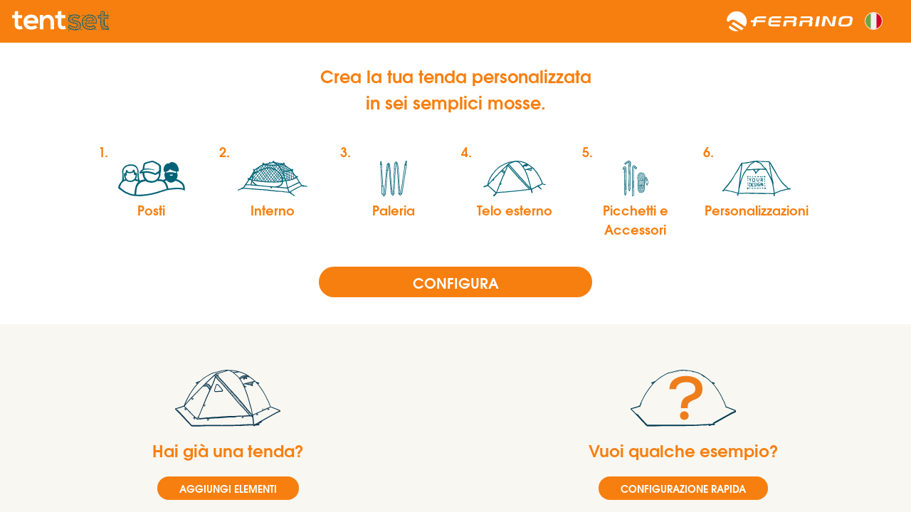

--- FILE ---
content_type: text/html
request_url: https://configurator.tentset.it/?lang=it&sessionId=6187lp4nkddhbmpum6je9l4on0&userId=&token=f008ab7fd98a1ca9bc7046bb98402b20aeea27b0
body_size: 1040
content:
<!DOCTYPE html><html lang=en><head><meta charset=utf-8><meta http-equiv=X-UA-Compatible content="IE=edge"><meta name=viewport content="width=device-width,initial-scale=1,maximum-scale=1,user-scalable=no"><meta name=HandheldFriendly content=true><meta name=theme-color content=#f77f0f><meta name=apple-mobile-web-app-capable content=yes><!--[if IE]><link rel="icon" href="/favicon.ico" /><![endif]--><link rel=manifest href=/manifest.json><title>Ferrino | TentSet | Configurator</title><script src=/js/fabric.min.js></script><script src=/js/ptb360Viewer.umd.min.js></script><link href=/css/chunk-0a461c2e.36cfbd06.css rel=prefetch><link href=/css/chunk-0a942e8e.24664278.css rel=prefetch><link href=/css/chunk-3d078fe4.d318e9d7.css rel=prefetch><link href=/css/chunk-c3b65c4c.63ca4c4f.css rel=prefetch><link href=/css/chunk-f907692e.6fbb61ee.css rel=prefetch><link href=/js/chunk-0a461c2e.aa9f190b.js rel=prefetch><link href=/js/chunk-0a942e8e.1a039e41.js rel=prefetch><link href=/js/chunk-1cc3996b.52ef83ea.js rel=prefetch><link href=/js/chunk-20fcc31a.e08233be.js rel=prefetch><link href=/js/chunk-2d0a402d.fe9f9c58.js rel=prefetch><link href=/js/chunk-2d0a4fda.78f452c0.js rel=prefetch><link href=/js/chunk-2d0a511e.9c898228.js rel=prefetch><link href=/js/chunk-2d0b3477.b7383bca.js rel=prefetch><link href=/js/chunk-2d0b9813.e8c6980c.js rel=prefetch><link href=/js/chunk-2d0bd7e5.2a8647e2.js rel=prefetch><link href=/js/chunk-2d0c0885.dfcb50f4.js rel=prefetch><link href=/js/chunk-2d0cc246.8b37c6ac.js rel=prefetch><link href=/js/chunk-2d0e237f.c8d463a3.js rel=prefetch><link href=/js/chunk-2d0f0dc2.5aeeccc9.js rel=prefetch><link href=/js/chunk-2d213e6a.91414335.js rel=prefetch><link href=/js/chunk-2d22a12e.71c83601.js rel=prefetch><link href=/js/chunk-2d231217.5ad9c9d4.js rel=prefetch><link href=/js/chunk-2d237ca6.dc967980.js rel=prefetch><link href=/js/chunk-31045982.d16e60a3.js rel=prefetch><link href=/js/chunk-3d078fe4.91c701e9.js rel=prefetch><link href=/js/chunk-60a370d9.347e1edb.js rel=prefetch><link href=/js/chunk-7a368424.51e32c17.js rel=prefetch><link href=/js/chunk-aab5179c.daa910d1.js rel=prefetch><link href=/js/chunk-c3b65c4c.e066af85.js rel=prefetch><link href=/js/chunk-f907692e.158ceff6.js rel=prefetch><link href=/css/app.bfe104f0.css rel=preload as=style><link href=/css/chunk-vendors.20190b95.css rel=preload as=style><link href=/js/app.a6a727ff.js rel=preload as=script><link href=/js/chunk-vendors.5767002d.js rel=preload as=script><link href=/css/chunk-vendors.20190b95.css rel=stylesheet><link href=/css/app.bfe104f0.css rel=stylesheet><link rel=icon type=image/png sizes=32x32 href=/icons/icons-32.png><link rel=icon type=image/png sizes=16x16 href=/icons/icons-16.png><link rel=manifest href=/manifest.json><meta name=theme-color content=#4DBA87><meta name=apple-mobile-web-app-capable content=no><meta name=apple-mobile-web-app-status-bar-style content=default><meta name=apple-mobile-web-app-title content=ferrino-tentset-configurator><link rel=apple-touch-icon href=/icons/apple-touch-icon-152x152.png><link rel=mask-icon href=/icons/safari-pinned-tab.svg color=#4DBA87><meta name=msapplication-TileImage content=/icons/msapplication-icon-144x144.png><meta name=msapplication-TileColor content=#000000></head><body><noscript><strong>We're sorry but ferrino_config doesn't work properly without JavaScript enabled. Please enable it to continue.</strong></noscript><div id=app></div><script src=/js/chunk-vendors.5767002d.js></script><script src=/js/app.a6a727ff.js></script></body></html>

--- FILE ---
content_type: text/css
request_url: https://configurator.tentset.it/css/app.bfe104f0.css
body_size: 12927
content:
.-pure-u-1-12,.pure-u,.pure-u-1,.pure-u-1-1,.pure-u-1-2,.pure-u-1-3,.pure-u-1-4,.pure-u-1-5,.pure-u-1-6,.pure-u-1-8,.pure-u-1-12,.pure-u-1-24,.pure-u-2-3,.pure-u-2-5,.pure-u-2-12,.pure-u-2-24,.pure-u-3-4,.pure-u-3-5,.pure-u-3-8,.pure-u-3-12,.pure-u-3-24,.pure-u-4-5,.pure-u-4-12,.pure-u-4-24,.pure-u-5-5,.pure-u-5-6,.pure-u-5-8,.pure-u-5-12,.pure-u-5-24,.pure-u-6-12,.pure-u-6-24,.pure-u-7-8,.pure-u-7-12,.pure-u-7-24,.pure-u-8-12,.pure-u-8-24,.pure-u-9-12,.pure-u-9-24,.pure-u-10-12,.pure-u-10-24,.pure-u-11-12,.pure-u-11-24,.pure-u-12-24,.pure-u-13-24,.pure-u-14-24,.pure-u-15-24,.pure-u-16-24,.pure-u-17-24,.pure-u-18-24,.pure-u-19-24,.pure-u-20-24,.pure-u-21-24,.pure-u-22-24,.pure-u-23-24,.pure-u-24-24{float:left;zoom:1;letter-spacing:normal;word-spacing:normal;vertical-align:top;text-rendering:auto}.pure-u-1-24{width:4.1667%}.pure-u-1-12,.pure-u-2-24{width:8.3333%}.pure-u-1-8,.pure-u-3-24{width:12.5%}.pure-u-1-6,.pure-u-2-12,.pure-u-4-24{width:16.6667%}.pure-u-1-5{width:20%}.pure-u-5-24{width:20.8333%}.pure-u-1-4,.pure-u-3-12,.pure-u-6-24{width:25%}.pure-u-7-24{width:29.1667%}.pure-u-1-3,.pure-u-4-12,.pure-u-8-24{width:33.3333%}.pure-u-3-8,.pure-u-9-24{width:37.5%}.pure-u-2-5{width:40%}.pure-u-5-12,.pure-u-10-24{width:41.6667%}.pure-u-11-24{width:45.8333%}.pure-u-1-2,.pure-u-6-12,.pure-u-12-24{width:50%}.pure-u-13-24{width:54.1667%}.pure-u-7-12,.pure-u-14-24{width:58.3333%}.pure-u-3-5{width:60%}.pure-u-5-8,.pure-u-15-24{width:62.5%}.pure-u-2-3,.pure-u-8-12,.pure-u-16-24{width:66.6667%}.pure-u-17-24{width:70.8333%}.pure-u-3-4,.pure-u-9-12,.pure-u-18-24{width:75%}.pure-u-19-24{width:79.1667%}.pure-u-4-5{width:80%}.pure-u-5-6,.pure-u-10-12,.pure-u-20-24{width:83.3333%}.pure-u-7-8,.pure-u-21-24{width:87.5%}.pure-u-11-12,.pure-u-22-24{width:91.6667%}.pure-u-23-24{width:95.8333%}.pure-u-1,.pure-u-1-1,.pure-u-5-5,.pure-u-24-24{width:100%}body.overflow{overflow:hidden}#over_all,#over_segue{background:rgba(0,0,0,.5);position:fixed;width:100%;height:100%;z-index:65536;display:none;top:0;left:0}#over_segue{z-index:400}.contFail{display:none;position:absolute;background-color:#ec3201;margin:7px 0 0;padding:5px;font-size:14px;text-align:center;color:#fff;border-radius:4px;z-index:5;min-width:300px}.contFail:before{content:"\f0d8";display:inline-block;font:normal normal normal 14px/1 FontAwesome;color:#ec3201;margin-top:-16px;float:left;font-size:16px}.alert{padding:15px;margin-bottom:20px;border:1px solid transparent;border-radius:4px}.alert a{font-weight:700}.alert-warning{color:#8a6d3b;background-color:#fcf8e3;border-color:#faebcc}.alert-warning a{color:#66512c}.alert-success{color:#3c763d;background-color:#dff0d8;border-color:#d6e9c6}.alert-success a{color:#2b542c}.alert-info{color:#31708f;background-color:#d9edf7;border-color:#bce8f1}.alert-info a{color:#245269}.alert-danger{color:#a94442;background-color:#f2dede;border-color:#ebccd1}.alert-danger a{color:#843534}#notice_cont{right:20px;top:20px;position:fixed;z-index:65530}.notice{display:none;float:right;clear:right;padding:10px;margin-bottom:10px;border:1px solid;border-radius:3px}#loader_cont{background:rgba(0,0,0,.5);width:250px;height:150px;margin:-75px 0 0 -125px;top:50%;left:50%;position:fixed;border-radius:20px;display:none;z-index:65537;text-align:center}#loader_cont img{width:40px;height:auto;margin:15px auto}#loader_cont span{float:left;width:100%;margin-top:40px;text-align:center;color:#fff}.li_tab{display:none}.li_tab.active{display:block}.cont_modal{width:100%;height:100%;position:fixed;top:0;left:0;overflow:auto;-webkit-overflow-scrolling:touch;text-align:center;z-index:100;display:none;background:rgba(0,0,0,.5);cursor:pointer}.view_modal{display:inline-block;width:80%;position:relative;z-index:2;top:0;margin:10% 0;text-align:left;background:#fff;padding:60px 20px 20px 20px;will-change:top;cursor:default}.popAlert .view_modal{width:60%;text-align:center;font-size:15px}.popAlert .view_modal .title_view{text-align:left}.title_view{position:absolute;top:0;left:0;background:#2f4050;width:100%;padding:10px;color:#fff;font-weight:700}.close_modal:before{display:inline-block;content:"";content:"\f00d";font-family:FontAwesome;font-weight:400;font-size:inherit;text-rendering:auto;-webkit-font-smoothing:antialiased;font-size:20px}.close_modal{float:right;cursor:pointer}#accept_cookie{float:left;width:100%;background:#333;color:#fff;font-size:13px;padding:10px 0;text-align:center;z-index:100;position:fixed}#accept_cookie a{color:#fff}#accept_cookie button{color:#fff;padding:3px 5px;border:1px solid #fff;text-transform:uppercase;background:#333;border-radius:5px;font-size:11px;cursor:pointer;position:absolute;top:10px;right:10px}#accept_cookie button:hover{background:#fff;color:#000}a img{border:none}a{color:inherit}.contFail a{color:#fff}.clLeft{clear:left}.clBoth{clear:both}.flLeft{float:left}.flRight{float:right!important}.center{text-align:center}.right{text-align:right}.left{text-align:left}.hidden,.mobile{display:none}.upper{text-transform:uppercase}.noborder{border:none}.row{float:left;width:100%;position:relative}*,:focus{outline-width:0}*{-webkit-box-sizing:border-box;-ms-box-sizing:border-box;box-sizing:border-box}input.checkbox,input.optionbox{width:auto;display:inline-block;height:auto}.btn,button{display:inline-block;padding:6px 12px;margin-bottom:0;font-size:14px;font-weight:400;text-align:center;white-space:nowrap;vertical-align:middle;-ms-touch-action:manipulation;touch-action:manipulation;cursor:pointer;-webkit-user-select:none;-moz-user-select:none;-ms-user-select:none;user-select:none;background-image:none;border:1px solid transparent;border-radius:4px;text-decoration:none}.no_list{margin:0;padding:0;list-style:none}.bg_black{background:#000}.bg_white{background:#fff}.accordion .question{cursor:pointer}.accordion .answer{display:none}

/*! Generated by Font Squirrel (https://www.fontsquirrel.com) on May 10, 2019 */@font-face{font-family:texgyreadventor-bold;src:url(../fonts/texgyreadventor-bold.b8fdbd1c.otf) format("opentype");font-weight:400;font-style:normal}@font-face{font-family:texgyreadventor-regular;src:url(../fonts/texgyreadventor-regular.16cba526.otf) format("opentype");font-weight:400;font-style:normal}@font-face{font-family:neucha;src:url(../fonts/neucha.4ce3cc30.otf) format("opentype");font-weight:400;font-style:normal}@font-face{font-family:baloopaaji_regular;src:url(../fonts/BalooPaaji-Regular.13ea2d1f.ttf) format("truetype");font-weight:400;font-style:normal}@font-face{font-family:notosans_bold;src:url(../fonts/NotoSans-Bold.98f0cacc.ttf) format("truetype");font-weight:400;font-style:normal}@font-face{font-family:brushscriptstd;src:url(../fonts/BrushScriptStd.23b310a0.otf) format("opentype");font-weight:400;font-style:normal}@font-face{font-family:lilyscriptone_regular;src:url(../fonts/LilyScriptOne-Regular.155a6fa6.ttf) format("truetype");font-weight:400;font-style:normal}@font-face{font-family:nexa_xbold;src:url(../fonts/Nexa-XBold.0036ad7c.otf) format("opentype");font-weight:400;font-style:normal}@font-face{font-family:nexa_boldregular;src:url(../fonts/nexa_bold-webfont.88efdc47.woff2) format("woff2"),url(../fonts/nexa_bold-webfont.87f2c99c.woff) format("woff");font-weight:400;font-style:normal}@font-face{font-family:cotrellcfextrabold_extrabold;src:url(../fonts/CotrellCFExtraBold-ExtraBold.25d9fb5e.ttf) format("truetype");font-weight:400;font-style:normal}@font-face{font-family:pirataone_regular;src:url(../fonts/PirataOne-Regular.dc5416d3.ttf) format("truetype");font-weight:400;font-style:normal}@font-face{font-family:montserrat_bold;src:url(../fonts/Montserrat-Bold.ade91f47.ttf) format("truetype");font-weight:400;font-style:normal}@font-face{font-family:sedgwickave_regular;src:url(../fonts/SedgwickAve-Regular.41b4b907.ttf) format("truetype");font-weight:400;font-style:normal}@font-face{font-family:staatliches_regular;src:url(../fonts/Staatliches-Regular.d5746e3b.ttf) format("truetype");font-weight:400;font-style:normal}@font-face{font-family:stencilstd;src:url(../fonts/StencilStd.93c4327f.otf) format("opentype");font-weight:400;font-style:normal}@font-face{font-family:tekton_pro_bold;src:url(../fonts/TektonPro-Bold.c070e896.otf) format("opentype");font-weight:400;font-style:normal}.h-100{height:100%!important}.text-center{text-align:center!important}.text-right{text-align:right!important}.fade-enter-active,.fade-leave-active{-webkit-transition:opacity .8s;transition:opacity .8s}.fade-enter,.fade-leave-to{opacity:0}.no-op,body,html{position:fixed;width:100%;height:100%}body,html{margin:0;padding:0;color:#999;font-size:16px;font-family:texgyreadventor-regular;background:#f8f7f2;overflow:auto}#bg-overlay{z-index:2;min-height:100%;top:0;left:0;pointer-events:none;background-image:url(../img/bg_three.c7dd64ec.png);background-color:transparent;background-repeat:no-repeat;background-position:0 80px}#bg-overlay,#global-error{width:100%;position:absolute}#global-error{display:-webkit-box;display:-ms-flexbox;display:flex;-webkit-box-align:center;-ms-flex-align:center;align-items:center;-webkit-box-pack:center;-ms-flex-pack:center;justify-content:center;height:100%}#global-error h1{text-align:center;color:#f77f0f;font-size:40px}header{background:#f77f0f;width:100%;height:70px;padding:19px 0;position:absolute;z-index:999}#logo-tentset{margin-top:-9px}#logo-ferrino{margin-right:30px}#guided-tour-loading{top:60px;height:calc(100% - 60px);background:#f8f7f2;z-index:999}#content,#guided-tour-loading{display:block;position:absolute;width:100%}#content{top:70px;bottom:0;float:left}.centra{width:90%;margin:0 5%;float:left}#lang-switch{position:absolute;display:inline-block;width:32px;height:32px;overflow:hidden;z-index:999}#lang-switch img{width:100%;cursor:pointer}#lang-switch img.current{border:1px solid #fff;border-radius:50%}#lang-switch img.flag{margin-top:5px}#lang-switch.opened{width:48px;-webkit-box-shadow:0 3px 6px rgba(0,0,0,.16),0 3px 6px rgba(0,0,0,.23);box-shadow:0 3px 6px rgba(0,0,0,.16),0 3px 6px rgba(0,0,0,.23);background:#fff;width:45px;height:auto;padding:7px;border-radius:4px}.vmiddle_wrapper{height:60%;width:100%;background:#fff;display:-webkit-box;display:-ms-flexbox;display:flex}.vmiddle_wrapper:before{width:0;height:100%;content:"";display:inline-block;vertical-align:middle}.vmiddle{width:100%;display:inline-block;display:-webkit-box;display:-ms-flexbox;display:flex;-webkit-box-orient:vertical;-webkit-box-direction:normal;-ms-flex-flow:column;flex-flow:column}.vmiddle,.vmiddle .top{-webkit-box-pack:center;-ms-flex-pack:center;justify-content:center}.vmiddle .top{height:35%;-webkit-box-align:center;-ms-flex-align:center;align-items:center;display:-webkit-box;display:-ms-flexbox;display:flex}.vmiddle .row{height:50%;width:80%;left:10%}.vmiddle .row li{height:100%}.vmiddle .cta{height:20%;-webkit-box-align:center;-ms-flex-align:center;align-items:center;display:-webkit-box;display:-ms-flexbox;display:flex;-webkit-box-pack:center;-ms-flex-pack:center;justify-content:center}.vmiddle .cta .btn{width:30%}.vmiddle #step_name{display:block}.vmiddle img{width:50%}.vbottom-wrapper{display:inline-block;vertical-align:bottom;width:100%;height:45%;background:#f8f7f2}.vbottom-wrapper .vbottom{float:left;margin:5%;width:40%}.vbottom-wrapper .vbottom img{height:5em}.vbottom-wrapper .vbottom .btn{margin:2% 0}.padda{padding:1% 5% 0 5%}ul{list-style:none;margin:0;padding:0}img{max-width:100%}strong{font-family:texgyreadventor-bold;font-weight:400}.hide{display:none}.show{display:block}.txt_orange{color:#f77f0f}.bg_orange{background:#f77f0f;color:#fff}.bg_besh{background:#f8f8f2}#text_ctr{position:relative}#text_ctr img{position:absolute;top:5px;right:-13px;cursor:pointer}#text_ctr input{border-radius:5px;width:calc(100% - 15px);background:#f7f6f0;border:none;font-size:16px;padding:8px}.text-controls{margin:15px 0 20px 0}.text-color{width:25px;height:25px;border-radius:50%;border:1px solid #ccc;margin-right:10px;display:inline-block;cursor:pointer}.text-color.active{border:2px solid #999}.landing{position:fixed;top:70px;bottom:0;overflow:auto;width:100%;left:0;background:#fff;z-index:100;text-align:center}.landing h1,.landing h2{color:#f77f0f;font-family:texgyreadventor-bold;font-weight:400}.landing h1{font-size:30px}.landing h2{margin:10px 0;font-size:23px}.landing ul{color:#f77f0f;font-family:texgyreadventor-bold;font-weight:400;font-size:21px}.landing ul li{width:16.6%;float:left;padding:0 10px}.landing ul li svg{max-height:80px;max-width:100%}#recap .btn,.landing .btn{font-size:22px;border-radius:30px;padding:5px 30px;text-transform:uppercase;font-family:texgyreadventor-bold}.recap-elem{padding:5px}.recap-alert{border-radius:5px;background:#f4f49d}#row_other>div{padding:0 10%}#row_other .btn{margin-top:20px;font-size:16px}#three1,#three2,#tronco{position:absolute}#three1{left:20%;top:20px}#three2{right:20%;top:100px;z-index:2}#tronco{left:30%;top:260px;z-index:3}@media (min-width:870px) and (max-width:1600px),only screen and (min-width:870px) and (max-width:1024px) and (orientation:landscape){.landing{top:60px}.landing .btn{font-size:14px;border-radius:30px;padding:5px 30px}.landing h1{margin:0 0 10px 0;font-size:24px}.landing .vmiddle .top{height:35%}.landing .vmiddle .row{height:35%;width:80%;left:10%;font-size:18px}.landing .vmiddle .row h1{font-size:32px}.landing .vmiddle .row li svg{max-height:50px}.landing .vmiddle img{width:35%}.landing .vmiddle .cta{height:30%}.landing .vmiddle .cta .btn{font-size:20px;width:30%}.padda{padding:3%}#bg-overlay{height:80%;min-height:0;width:16%;background-position:0 100px;background-size:contain}header{height:60px;padding:0}header .centra{margin:0;width:100%;height:100%}header .centra .flRight{float:right!important;height:100%;width:60%}header #logo-tentset{margin:5px;height:50px}header #logo-ferrino{margin:0 82px 0 0;height:100%;float:right}header #lang-switch{position:absolute;right:0;z-index:999;width:25px;height:25px;margin:17px 40px 8px 20px}header #lang-switch.opened{background:#fff;width:45px;height:auto;padding:7px;border-radius:4px}header #help-guide{right:10px;top:10px}.centra{margin:0;top:0;width:100%}.centra .flRight{height:100%}}@media only screen and (min-width:768px) and (max-width:1024px) and (orientation:portrait){.landing{top:40px}.landing h1{font-size:36px;margin:30px 0}.landing .vmiddle_wrapper{height:60%;padding-top:0}.landing .vmiddle_wrapper .top{height:25%}.landing .vmiddle_wrapper .row{width:55%;height:65%;left:22.5%;-webkit-box-pack:center;-ms-flex-pack:center;justify-content:center;display:-webkit-box;display:-ms-flexbox;display:flex;-webkit-box-orient:vertical;-webkit-box-direction:normal;-ms-flex-direction:column;flex-direction:column}.landing .vmiddle_wrapper .row li{float:none;width:100%;height:15%;font-size:24px;display:inline-block;text-align:left}.landing .vmiddle_wrapper .row li #step_name{font-size:24px}.landing .vmiddle_wrapper .row li .svg-dynamic-container{width:30%;height:20px;float:left}.landing .vmiddle_wrapper .row li .svg-dynamic-container svg{max-height:35px}.landing .vmiddle_wrapper .cta{height:20%}.landing .vmiddle_wrapper .btn{margin:2%;width:50%;padding:2%}.landing .vbottom{padding-top:6%}.landing .vbottom .btn{font-size:18px;width:75%;height:40%;padding:4%}header{height:40px;padding:0}header .centra{margin:0;width:100%;height:100%}header .centra .flRight{float:right!important;height:100%;width:60%}header #logo-tentset{margin:0;height:40px}header #logo-ferrino{margin:5px 120px 5px 0;height:30px;float:right}header #lang-switch{position:absolute;right:0;z-index:999;width:25px;height:25px;margin:7px 40px 8px 20px}header #lang-switch.opened{background:#fff;width:45px;height:auto;padding:7px;border-radius:4px}header #help-guide{right:10px;top:0}}@media (max-width:767px),only screen and (max-width:869px) and (orientation:landscape){.landing{top:40px}.landing .btn{font-size:14px;border-radius:30px;padding:2px 30px}.landing h1,.landing h2{margin:0;font-size:14px}.landing .vmiddle .top{height:30%}.landing .vmiddle .row{height:45%;font-size:14px}.landing .vmiddle .row #step_name{font-size:10px;line-height:10px}.landing .vmiddle .row li svg{max-height:25px}.landing .vmiddle .row img{width:35%}.landing .vmiddle .cta{height:25%}.landing .vbottom-wrapper{height:40%}.landing .vbottom-wrapper .vbottom{margin:2% 5%}.landing .vbottom-wrapper .vbottom img{max-width:80px;max-height:30px}.landing .vbottom-wrapper .vbottom .btn{font-size:12px}.padda{padding:3%}#bg-overlay{height:80%;min-height:0;width:16%;background-position:0 50px;background-size:contain}header{height:40px;padding:0}header #logo-tentset{margin:0;height:40px}header #logo-ferrino{margin:10px 82px 10px 0;height:20px;float:right}header #lang-switch{position:absolute;right:0;margin:8px 40px 8px 20px;width:25px;height:25px}header #help-guide{right:10px;top:0}.centra{margin:0;top:0;width:100%}}@media only screen and (max-width:767px) and (orientation:portrait){.landing{top:40px}.landing h1{font-size:18px;margin:10px 0}.landing ul li{float:none;width:100%;font-size:14px;display:inline-block;text-align:left}.landing ul li .svg-dynamic-container{width:30%;height:20px;float:left}.landing ul li .svg-dynamic-container svg{max-height:20px}.landing .vmiddle_wrapper{height:60%;padding-top:0}.landing .vmiddle_wrapper .top{height:25%}.landing .vmiddle_wrapper .row{width:70%;height:55%;left:15%;-webkit-box-pack:center;-ms-flex-pack:center;justify-content:center;display:-webkit-box;display:-ms-flexbox;display:flex;-webkit-box-orient:vertical;-webkit-box-direction:normal;-ms-flex-direction:column;flex-direction:column}.landing .vmiddle_wrapper .row li{height:15%}.landing .vmiddle_wrapper .row li #step_name{font-size:14px}.landing .vmiddle_wrapper .btn{margin:2%;width:50%;padding:2%}.landing .vbottom-wrapper{height:40%}.landing .vbottom-wrapper .vbottom{width:90%}.landing .vbottom-wrapper .vbottom img{max-height:30px}header{height:40px;padding:0}header .centra{margin:0;width:100%;height:100%}header .centra .flRight{float:right!important;height:100%;width:60%}header #logo-tentset{margin:10px 0;height:20px;max-width:85px}header #logo-ferrino{margin:12.5px 35px 10px 12.5px;height:15px;float:right}header #lang-switch{position:absolute;right:0;z-index:999;width:25px;height:25px;margin:7px 40px 8px 20px}header #lang-switch.opened{background:#fff;width:45px;height:auto;padding:7px;border-radius:4px}header #help-guide{right:10px;top:0}}.lds-ellipsis[data-v-d5d39d22]{display:inline-block;position:relative;width:128px;height:128px;position:absolute;top:50%;margin-top:-64px;left:50%;margin-left:-64px}.lds-ellipsis div[data-v-d5d39d22]{position:absolute;top:53px;width:22px;height:22px;border-radius:50%;background:#f77f0f;-webkit-animation-timing-function:cubic-bezier(0,1,1,0);animation-timing-function:cubic-bezier(0,1,1,0)}.lds-ellipsis div[data-v-d5d39d22]:first-child{left:12px;-webkit-animation:lds-ellipsis1-data-v-d5d39d22 .6s infinite;animation:lds-ellipsis1-data-v-d5d39d22 .6s infinite}.lds-ellipsis div[data-v-d5d39d22]:nth-child(2){left:12px}.lds-ellipsis div[data-v-d5d39d22]:nth-child(2),.lds-ellipsis div[data-v-d5d39d22]:nth-child(3){-webkit-animation:lds-ellipsis2-data-v-d5d39d22 .6s infinite;animation:lds-ellipsis2-data-v-d5d39d22 .6s infinite}.lds-ellipsis div[data-v-d5d39d22]:nth-child(3){left:52px}.lds-ellipsis div[data-v-d5d39d22]:nth-child(4){left:90px;-webkit-animation:lds-ellipsis3-data-v-d5d39d22 .6s infinite;animation:lds-ellipsis3-data-v-d5d39d22 .6s infinite}@-webkit-keyframes lds-ellipsis1-data-v-d5d39d22{0%{-webkit-transform:scale(0);transform:scale(0)}to{-webkit-transform:scale(1);transform:scale(1)}}@keyframes lds-ellipsis1-data-v-d5d39d22{0%{-webkit-transform:scale(0);transform:scale(0)}to{-webkit-transform:scale(1);transform:scale(1)}}@-webkit-keyframes lds-ellipsis3-data-v-d5d39d22{0%{-webkit-transform:scale(1);transform:scale(1)}to{-webkit-transform:scale(0);transform:scale(0)}}@keyframes lds-ellipsis3-data-v-d5d39d22{0%{-webkit-transform:scale(1);transform:scale(1)}to{-webkit-transform:scale(0);transform:scale(0)}}@-webkit-keyframes lds-ellipsis2-data-v-d5d39d22{0%{-webkit-transform:translate(0);transform:translate(0)}to{-webkit-transform:translate(38px);transform:translate(38px)}}@keyframes lds-ellipsis2-data-v-d5d39d22{0%{-webkit-transform:translate(0);transform:translate(0)}to{-webkit-transform:translate(38px);transform:translate(38px)}}#shop-container #empty-selection h1{text-align:right!important}#shop-container #checkout-btn[disabled]{background:#ccc!important;cursor:not-allowed;color:#999;opacity:.5}#shop-container #shop-list-area #list-elements-area .list-elements-item .item-link a{position:absolute;top:0;left:0;width:100%;height:100%}#shop-container #summary-footer #summary-btn,#shop-container #summary-footer #summary-overview{z-index:999}#detail-carousel-square{width:42%;float:left;position:relative}#detail-carousel-square:after{content:"";display:block;padding-bottom:100%}#tree{width:50%;height:40%;position:absolute;left:0;top:10%;background-image:url(../img/bg_three.c7dd64ec.png);background-color:transparent;background-repeat:no-repeat;background-size:contain}@media only screen and (min-width:1600px){.mobile-only{display:none}#shop-container{position:absolute;top:70px;left:0;width:100%;height:calc(100% - 70px);-webkit-user-select:none;-moz-user-select:none;-ms-user-select:none;user-select:none}#shop-container #shop-detail-area{position:relative;width:60%;height:100%;left:0;float:left;background-color:#f8f7f2;padding:2%;overflow-y:scroll}#shop-container #shop-detail-area #detail-images{width:45%;float:left;text-align:center}#shop-container #shop-detail-area #detail-images #schema-wrapper{padding:0}#shop-container #shop-detail-area #detail-images li{display:block;vertical-align:middle;margin-bottom:5%}#shop-container #shop-detail-area #detail-images li img{width:100%;max-height:100px}#shop-container #shop-detail-area #detail-images li:first-child img{width:100%;max-height:300px}#shop-container #shop-detail-area #detail-name{float:left;width:45%;margin:0 0 2% 5%}#shop-container #shop-detail-area #detail-description{margin-left:5%;width:45%;float:left;min-height:11%}#shop-container #shop-detail-area #detail-price{margin-left:5%;width:45%;float:left}#shop-container #shop-detail-area #detail-color{margin-left:5%;width:20%;float:left;border-right:1px solid #bfbfc3;margin-bottom:2%}#shop-container #shop-detail-area #detail-color h3{margin-top:0}#shop-container #shop-detail-area #detail-color ul{margin:0;padding:0}#shop-container #shop-detail-area #detail-color li{display:inline-block;width:40px;height:40px;border-radius:50%;margin-right:13px;cursor:pointer}#shop-container #shop-detail-area #detail-color li.active{border:3px solid #f77f0f}#shop-container #shop-detail-area #detail-quantity{margin-left:5%;width:20%;float:left;margin-bottom:3%}#shop-container #shop-detail-area #detail-quantity h3{margin-top:0}#shop-container #shop-detail-area #detail-quantity .minus,#shop-container #shop-detail-area #detail-quantity .plus{width:40px;height:40px;display:inline-block;text-align:center;vertical-align:middle;border:1px solid #999;color:#999;font-family:texgyreadventor-bold;font-size:20px;line-height:40px;margin-right:10px;cursor:pointer}#shop-container #shop-detail-area #detail-quantity .quantity{width:40px;height:40px;text-align:center;vertical-align:middle;display:inline-block;background:#fff;color:#999;line-height:40px;margin-right:10px}#shop-container #shop-detail-area #detail-btn{float:left;width:45%;height:8%;margin-left:5%;text-align:center;background:#f77f0f;display:-webkit-box;display:-ms-flexbox;display:flex;-webkit-box-align:center;-ms-flex-align:center;align-items:center;-webkit-box-pack:center;-ms-flex-pack:center;justify-content:center;color:#fff;font-family:texgyreadventor-bold;font-size:20px;cursor:pointer}#shop-container #shop-detail-area #detail-btn:active{background-color:#155c6d}#shop-container #shop-detail-area #detail-features-label{margin:5% 0 2% 0;float:left;width:100%}#shop-container #shop-detail-area #detail-features{width:50%;margin-right:5%;float:left}#shop-container #empty-selection{position:relative;width:60%;height:100%;right:0;float:left}#shop-container h1{font-family:Neucha,cursive;font-weight:400;height:15%;float:right;margin:5%}#shop-container #shop-list-area{position:relative;width:40%;height:100%;right:0;float:left;background-color:#fff}#shop-container #shop-list-area #list-menu{width:100%;height:10%;background-color:#ccc;margin-top:3px}#shop-container #shop-list-area #list-menu #category-list{height:100%;width:100%;margin:0;padding:0}#shop-container #shop-list-area #list-menu #category-list .category-item{width:25%;height:100%;-webkit-box-shadow:0 0 0 3px #ebebeb;box-shadow:0 0 0 3px #ebebeb;background:#fff;cursor:pointer;text-align:center;webkit-box-align:center;-ms-flex-align:center;-webkit-box-align:center;align-items:center;-webkit-box-pack:center;-ms-flex-pack:center;justify-content:left;display:inline-block}#shop-container #shop-list-area #list-menu #category-list .category-item .category-icon{height:100%;width:100%;text-align:center;vertical-align:middle;display:inline-block}#shop-container #shop-list-area #list-menu #category-list .category-item .category-icon svg{vertical-align:middle;height:100%;padding:5%}#shop-container #shop-list-area #list-menu #category-list .category-item.selected{background-color:#155c6d}#shop-container #shop-list-area #list-menu #category-list .category-item.selected path{fill:#fff!important}#shop-container #shop-list-area #category-container{height:80%;overflow-y:scroll;padding-top:2%}#shop-container #shop-list-area #category-container h3{margin:2% 4%;color:#155c6d;font-family:texgyreadventor-bold;font-size:20px;border-bottom:1.5px solid #155c6d;padding-bottom:2%}#shop-container #shop-list-area #category-container .category-elements-container{display:-webkit-box;display:-ms-flexbox;display:flex;-webkit-box-orient:vertical;-webkit-box-direction:normal;-ms-flex-direction:column;flex-direction:column}#shop-container #shop-list-area #list-elements-area{height:80%;width:100%;padding:2%}#shop-container #shop-list-area #list-elements-area .list-elements-item{position:relative;width:46%;height:15%;margin:2%;border-radius:5px;background:#f8f7f2;float:left;font-family:texgyreadventor-bold;font-weight:400;padding:2%;border:2px solid #fff;cursor:pointer}#shop-container #shop-list-area #list-elements-area .list-elements-item .item-img{width:40%;height:80px;float:left}#shop-container #shop-list-area #list-elements-area .list-elements-item .item-name,#shop-container #shop-list-area #list-elements-area .list-elements-item .item-price{width:60%;display:block;float:left;text-align:center}#shop-container #shop-list-area #list-elements-area .list-elements-item .item-link{position:absolute;top:0;left:0;width:100%;height:100%}#shop-container #shop-list-area #list-elements-area .list-elements-item.selected{border:2px solid #ccc}#shop-container #shop-list-area #summary-footer{position:absolute;width:100%;height:10%;bottom:0;background-color:#155c6d}#shop-container #shop-list-area #summary-footer #summary-overview{width:50%;position:absolute;height:100%;background:#ebebeb;left:0;display:-webkit-box;display:-ms-flexbox;display:flex;-webkit-box-align:center;-ms-flex-align:center;align-items:center;-webkit-box-pack:center;-ms-flex-pack:center;justify-content:left;padding:2%;font-family:texgyreadventor-bold;font-weight:400;font-size:24px;padding-right:0;text-align:right}#shop-container #shop-list-area #summary-footer #summary-overview #summary-pieces{margin-right:10%}#shop-container #shop-list-area #summary-footer #summary-overview #summary-total{position:absolute;right:0;margin-right:10%}#shop-container #shop-list-area #summary-footer #summary-btn{position:absolute;width:50%;height:100%;background:#ccc;right:0;text-align:center;display:-webkit-box;display:-ms-flexbox;display:flex;-webkit-box-align:center;-ms-flex-align:center;align-items:center;-webkit-box-pack:center;-ms-flex-pack:center;justify-content:center;cursor:pointer}#shop-container #shop-list-area #summary-footer #summary-btn #summary-label{color:#155c6d;display:inline-block;text-align:center;font-family:texgyreadventor-bold;font-size:25px;vertical-align:middle;text-transform:uppercase}#shop-container #shop-list-area #summary-footer #summary-btn.full-size{width:100%}#shop-container #shop-summary-area{position:relative;width:100%;height:90%;right:0;float:left;background:#fff}#shop-container #shop-summary-area #summary-recap{width:96%;font-family:texgyreadventor-bold;font-weight:400;font-size:24px;padding-right:0;text-align:right;bottom:0;margin:2% 2% 0 2%;height:8%;position:absolute;bottom:14%;border-top:2px solid #bfbfc3}#shop-container #shop-summary-area #summary-recap #summary-pieces{display:block}#shop-container #shop-summary-area #summary-recap #summary-total{display:block;margin:2%}#shop-container #shop-summary-area #summary-recap #summary-price{color:#155c6d}#shop-container #shop-summary-area #checkout-btn{width:96%;height:10%;margin:2%;text-align:center;background:#f77f0f;display:-webkit-box;display:-ms-flexbox;display:flex;-webkit-box-align:center;-ms-flex-align:center;align-items:center;-webkit-box-pack:center;-ms-flex-pack:center;justify-content:center;color:#fff;font-family:texgyreadventor-bold;font-size:20px;cursor:pointer;position:absolute;bottom:0}#shop-container #shop-summary-area #checkout-btn:active{background-color:#155c6d}#shop-container #shop-summary-area #summary-elements-area{height:76%;width:100%;padding:2%;overflow-y:scroll}#shop-container #shop-summary-area #summary-elements-area .summary-elements-item{width:100%;height:16%;float:left;font-family:texgyreadventor-bold;font-weight:400;padding:2%;border-bottom:2px solid #e6e6e6}#shop-container #shop-summary-area #summary-elements-area .summary-elements-item,#shop-container #shop-summary-area #summary-elements-area .summary-elements-item .item-img{display:-webkit-box;display:-ms-flexbox;display:flex;-webkit-box-align:center;-ms-flex-align:center;align-items:center;-webkit-box-pack:center;-ms-flex-pack:center;justify-content:center}#shop-container #shop-summary-area #summary-elements-area .summary-elements-item .item-img{width:20%;height:80px}#shop-container #shop-summary-area #summary-elements-area .summary-elements-item .item-img img{height:60px;width:100%;-webkit-box-align:center;-ms-flex-align:center;align-items:center;-webkit-box-pack:center;-ms-flex-pack:center;justify-content:center;text-align:center}#shop-container #shop-summary-area #summary-elements-area .summary-elements-item .item-details{height:80px;width:50%;float:left}#shop-container #shop-summary-area #summary-elements-area .summary-elements-item .item-details .item-name{width:100%;display:block;float:left;font-size:18px;text-align:left}#shop-container #shop-summary-area #summary-elements-area .summary-elements-item .item-details .item-color{width:100%}#shop-container #shop-summary-area #summary-elements-area .summary-elements-item .item-details .color-bullet{height:15px;width:15px;border-radius:10px;display:inline-block}#shop-container #shop-summary-area #summary-elements-area .summary-elements-item .item-details .item-quantity{text-align:left;float:left;width:100%}#shop-container #shop-summary-area #summary-elements-area .summary-elements-item .item-details .item-quantity .minus,#shop-container #shop-summary-area #summary-elements-area .summary-elements-item .item-details .item-quantity .plus{width:30px;height:30px;display:inline-block;text-align:center;vertical-align:middle;border:1px solid #999;color:#999;font-family:texgyreadventor-bold;font-size:20px;line-height:30px;margin-right:5px;cursor:pointer}#shop-container #shop-summary-area #summary-elements-area .summary-elements-item .item-details .item-quantity .quantity{width:30px;height:30px;text-align:center;vertical-align:middle;display:inline-block;background-color:#f8f7f2;color:#999;line-height:30px;margin-right:5px}#shop-container #shop-summary-area #summary-elements-area .summary-elements-item .item-price{width:20%;font-size:20px;top:0;text-align:center}#shop-container #shop-summary-area #summary-elements-area .summary-elements-item .delete,#shop-container #shop-summary-area #summary-elements-area .summary-elements-item .item-price{display:-webkit-box;display:-ms-flexbox;display:flex;-webkit-box-align:center;-ms-flex-align:center;align-items:center;-webkit-box-pack:center;-ms-flex-pack:center;justify-content:center;height:100%}#shop-container #shop-summary-area #summary-elements-area .summary-elements-item .delete{color:red;width:10%;text-align:right;font-size:30px;cursor:pointer}#shop-container #shop-summary-area #summary-elements-area .summary-elements-item:last-child{border:none}#shop-container #summary-footer{position:absolute;width:40%;height:10%;bottom:0;right:0;background-color:#155c6d}#shop-container #summary-footer #summary-overview{width:50%;position:absolute;height:100%;background:#ebebeb;left:0;display:-webkit-box;display:-ms-flexbox;display:flex;-webkit-box-align:center;-ms-flex-align:center;align-items:center;-webkit-box-pack:center;-ms-flex-pack:center;justify-content:left;padding:2%;font-family:texgyreadventor-bold;font-weight:400;font-size:24px;padding-right:0;text-align:right}#shop-container #summary-footer #summary-overview #summary-pieces{margin-right:10%}#shop-container #summary-footer #summary-overview #summary-total{position:absolute;right:0;margin-right:10%}#shop-container #summary-footer #summary-btn{position:absolute;width:50%;height:100%;background:#ccc;right:0;text-align:center;display:-webkit-box;display:-ms-flexbox;display:flex;-webkit-box-align:center;-ms-flex-align:center;align-items:center;-webkit-box-pack:center;-ms-flex-pack:center;justify-content:center;cursor:pointer}#shop-container #summary-footer #summary-btn #summary-label{color:#155c6d;display:inline-block;text-align:center;font-family:texgyreadventor-bold;font-size:25px;vertical-align:middle;text-transform:uppercase}#shop-container #summary-footer #summary-btn.full-size{width:100%}#shop-container .swiper-container{position:relative;width:100%;height:100%}#shop-container .swiper-loader{position:absolute;top:50%;left:50;z-index:99}#shop-container .swiper-slide img{float:left;height:100%;width:100%;background-size:contain}#shop-container .swiper-button-next,#shop-container .swiper-button-prev{position:absolute;width:35px;height:43px;background-size:35px 44px;background-image:url(../img/arrow.f2d3de2a.svg)}#shop-container .swiper-button-next{-webkit-transform:scaleX(-1);transform:scaleX(-1);-webkit-filter:FlipH;filter:FlipH;-ms-filter:"FlipH"}#shop-container .swiper-button-next.swiper-button-disabled,#shop-container .swiper-button-prev.swiper-button-disabled{opacity:0}}@media (min-width:870px) and (max-width:1600px),only screen and (min-width:870px) and (max-width:1024px) and (orientation:landscape){.mobile-only{display:none}#empty-selection h1{font-size:30px;width:70%}#shop-container{position:absolute;top:60px;left:0;width:100%;height:calc(100% - 60px);-webkit-user-select:none;-moz-user-select:none;-ms-user-select:none;user-select:none}#shop-container #shop-detail-area{position:relative;width:60%;height:100%;left:0;float:left;background-color:#f8f7f2;padding:2%;overflow-y:scroll}#shop-container #shop-detail-area h3{margin-bottom:10px}#shop-container #shop-detail-area #detail-images{width:25%;float:left;text-align:center}#shop-container #shop-detail-area #detail-images #schema-wrapper{padding:0}#shop-container #shop-detail-area #detail-images li{display:block;vertical-align:middle;margin-bottom:5%}#shop-container #shop-detail-area #detail-images li img{width:100%;max-height:100px}#shop-container #shop-detail-area #detail-images li:first-child img{width:100%;max-height:300px}#shop-container #shop-detail-area #detail-name{float:left;width:50%;margin:0 0 2% 5%;font-size:28px}#shop-container #shop-detail-area #detail-description{margin-left:5%;width:45%;float:left;min-height:11%}#shop-container #shop-detail-area #detail-price{margin-left:5%;width:45%;float:left}#shop-container #shop-detail-area #detail-color{margin-left:5%;width:20%;float:left;border-right:1px solid #bfbfc3;margin-bottom:2%}#shop-container #shop-detail-area #detail-color h3{margin-top:0}#shop-container #shop-detail-area #detail-color ul{margin:0;padding:0}#shop-container #shop-detail-area #detail-color li{display:inline-block;width:30px;height:30px;border-radius:50%;margin-right:5px;cursor:pointer}#shop-container #shop-detail-area #detail-color li.active{border:3px solid #f77f0f}#shop-container #shop-detail-area #detail-quantity{margin-left:5%;width:20%;float:left;margin-bottom:3%}#shop-container #shop-detail-area #detail-quantity h3{margin-top:0}#shop-container #shop-detail-area #detail-quantity .minus,#shop-container #shop-detail-area #detail-quantity .plus{width:35px;height:35px;display:inline-block;text-align:center;vertical-align:middle;border:1px solid #999;color:#999;font-family:texgyreadventor-bold;font-size:20px;line-height:40px;cursor:pointer}#shop-container #shop-detail-area #detail-quantity .quantity{width:35px;height:35px;text-align:center;vertical-align:middle;display:inline-block;background:#fff;color:#999;line-height:40px}#shop-container #shop-detail-area #detail-btn{float:left;width:45%;height:8%;margin-left:5%;text-align:center;background:#f77f0f;display:-webkit-box;display:-ms-flexbox;display:flex;-webkit-box-align:center;-ms-flex-align:center;align-items:center;-webkit-box-pack:center;-ms-flex-pack:center;justify-content:center;color:#fff;font-family:texgyreadventor-bold;font-size:20px;cursor:pointer}#shop-container #shop-detail-area #detail-btn:active{background-color:#155c6d}#shop-container #shop-detail-area #detail-features-label{margin:5% 0 2% 0;float:left;width:100%}#shop-container #shop-detail-area #detail-features{width:70%;margin-right:5%;float:left}#shop-container #empty-selection{position:relative;width:60%;height:100%;right:0;float:left}#shop-container h1{font-family:Neucha,cursive;font-weight:400;float:right;margin:5%}#shop-container #shop-list-area{position:relative;width:40%;height:100%;right:0;float:left;background-color:#fff}#shop-container #shop-list-area #list-menu{width:100%;height:8%;background-color:#ccc;margin-top:3px}#shop-container #shop-list-area #list-menu #category-list{height:100%;width:100%;margin:0;padding:0}#shop-container #shop-list-area #list-menu #category-list .category-item{width:25%;height:100%;-webkit-box-shadow:0 0 0 3px #ebebeb;box-shadow:0 0 0 3px #ebebeb;background:#fff;cursor:pointer;text-align:center;webkit-box-align:center;-ms-flex-align:center;-webkit-box-align:center;align-items:center;-webkit-box-pack:center;-ms-flex-pack:center;justify-content:left;display:inline-block}#shop-container #shop-list-area #list-menu #category-list .category-item .category-icon{height:100%;width:100%;text-align:center;vertical-align:middle;display:inline-block}#shop-container #shop-list-area #list-menu #category-list .category-item .category-icon svg{vertical-align:middle;height:100%;padding:5%}#shop-container #shop-list-area #list-menu #category-list .category-item.selected{background-color:#155c6d}#shop-container #shop-list-area #list-menu #category-list .category-item.selected path{fill:#fff!important}#shop-container #shop-list-area #category-container{height:80%;overflow-y:scroll;padding-top:2%}#shop-container #shop-list-area #category-container h3{margin:2% 4%;color:#155c6d;font-family:texgyreadventor-bold;font-size:20px;border-bottom:1.5px solid #155c6d;padding-bottom:2%}#shop-container #shop-list-area #category-container .category-elements-container{display:-webkit-box;display:-ms-flexbox;display:flex;-webkit-box-orient:vertical;-webkit-box-direction:normal;-ms-flex-direction:column;flex-direction:column}#shop-container #shop-list-area #list-elements-area{height:80%;width:100%;padding:2%}#shop-container #shop-list-area #list-elements-area .list-elements-item{position:relative;width:96%;height:15%;margin:2%;border-radius:5px;background:#f8f7f2;float:left;font-family:texgyreadventor-bold;font-weight:400;padding:2%;border:2px solid #fff;cursor:pointer}#shop-container #shop-list-area #list-elements-area .list-elements-item .item-img{width:25%;height:80px;float:left}#shop-container #shop-list-area #list-elements-area .list-elements-item .item-name{width:75%;display:block;float:left;text-align:center;margin-top:5%}#shop-container #shop-list-area #list-elements-area .list-elements-item .item-price{width:75%;display:block;float:left;text-align:center}#shop-container #shop-list-area #list-elements-area .list-elements-item .item-link{position:absolute;top:0;left:0;width:100%;height:100%}#shop-container #shop-list-area #list-elements-area .list-elements-item.selected{border:2px solid #ccc}#shop-container #shop-summary-area{position:relative;width:100%;height:90%;right:0;float:left;background:#fff}#shop-container #shop-summary-area #summary-recap{width:96%;font-family:texgyreadventor-bold;font-weight:400;font-size:18px;padding-right:0;text-align:right;bottom:0;margin:2% 2% 0 2%;height:8%;position:absolute;bottom:11%;border-top:2px solid #bfbfc3}#shop-container #shop-summary-area #summary-recap #summary-pieces{display:block}#shop-container #shop-summary-area #summary-recap #summary-total{display:block;margin:2%}#shop-container #shop-summary-area #summary-recap #summary-price{color:#155c6d}#shop-container #shop-summary-area #checkout-btn{width:96%;height:10%;margin:2%;text-align:center;background:#f77f0f;display:-webkit-box;display:-ms-flexbox;display:flex;-webkit-box-align:center;-ms-flex-align:center;align-items:center;-webkit-box-pack:center;-ms-flex-pack:center;justify-content:center;color:#fff;font-family:texgyreadventor-bold;font-size:20px;cursor:pointer;position:absolute;bottom:0}#shop-container #shop-summary-area #checkout-btn:active{background-color:#155c6d}#shop-container #shop-summary-area #summary-elements-area{height:78%;width:100%;padding:2%;overflow-y:scroll}#shop-container #shop-summary-area #summary-elements-area .summary-elements-item{width:100%;height:20%;float:left;font-family:texgyreadventor-bold;font-weight:400;padding:2%;border-bottom:2px solid #e6e6e6}#shop-container #shop-summary-area #summary-elements-area .summary-elements-item,#shop-container #shop-summary-area #summary-elements-area .summary-elements-item .item-img{display:-webkit-box;display:-ms-flexbox;display:flex;-webkit-box-align:center;-ms-flex-align:center;align-items:center;-webkit-box-pack:center;-ms-flex-pack:center;justify-content:center}#shop-container #shop-summary-area #summary-elements-area .summary-elements-item .item-img{width:20%;height:80px}#shop-container #shop-summary-area #summary-elements-area .summary-elements-item .item-img img{height:60px;width:80%;-webkit-box-align:center;-ms-flex-align:center;align-items:center;-webkit-box-pack:center;-ms-flex-pack:center;justify-content:center;text-align:center}#shop-container #shop-summary-area #summary-elements-area .summary-elements-item .item-details{height:80px;width:50%;float:left}#shop-container #shop-summary-area #summary-elements-area .summary-elements-item .item-details .item-name{width:100%;display:block;float:left;font-size:14px;text-align:left}#shop-container #shop-summary-area #summary-elements-area .summary-elements-item .item-details .item-color{width:100%}#shop-container #shop-summary-area #summary-elements-area .summary-elements-item .item-details .color-bullet{height:15px;width:15px;border-radius:10px;display:inline-block}#shop-container #shop-summary-area #summary-elements-area .summary-elements-item .item-details .item-quantity{text-align:left;float:left;width:100%}#shop-container #shop-summary-area #summary-elements-area .summary-elements-item .item-details .item-quantity .minus,#shop-container #shop-summary-area #summary-elements-area .summary-elements-item .item-details .item-quantity .plus{width:30px;height:30px;display:inline-block;text-align:center;vertical-align:middle;border:1px solid #999;color:#999;font-family:texgyreadventor-bold;font-size:20px;line-height:30px;margin-right:5px;cursor:pointer}#shop-container #shop-summary-area #summary-elements-area .summary-elements-item .item-details .item-quantity .quantity{width:30px;height:30px;text-align:center;vertical-align:middle;display:inline-block;background-color:#f8f7f2;color:#999;line-height:30px;margin-right:5px}#shop-container #shop-summary-area #summary-elements-area .summary-elements-item .item-price{width:20%;font-size:20px;top:0;text-align:center}#shop-container #shop-summary-area #summary-elements-area .summary-elements-item .delete,#shop-container #shop-summary-area #summary-elements-area .summary-elements-item .item-price{display:-webkit-box;display:-ms-flexbox;display:flex;-webkit-box-align:center;-ms-flex-align:center;align-items:center;-webkit-box-pack:center;-ms-flex-pack:center;justify-content:center;height:100%}#shop-container #shop-summary-area #summary-elements-area .summary-elements-item .delete{color:red;width:10%;text-align:right;font-size:30px;cursor:pointer}#shop-container #shop-summary-area #summary-elements-area .summary-elements-item:last-child{border:none}#shop-container #summary-footer{position:absolute;width:40%;height:8%;bottom:0;right:0;background-color:#155c6d}#shop-container #summary-footer #summary-overview{width:50%;position:absolute;height:100%;background:#ebebeb;left:0;display:-webkit-box;display:-ms-flexbox;display:flex;-webkit-box-align:center;-ms-flex-align:center;align-items:center;-webkit-box-pack:center;-ms-flex-pack:center;justify-content:left;padding:2%;font-family:texgyreadventor-bold;font-weight:400;font-size:18px;padding-right:0;text-align:right}#shop-container #summary-footer #summary-overview #summary-pieces{margin-right:10%}#shop-container #summary-footer #summary-overview #summary-total{position:absolute;right:0;margin-right:10%}#shop-container #summary-footer #summary-btn{position:absolute;width:50%;height:100%;background:#ccc;right:0;text-align:center;display:-webkit-box;display:-ms-flexbox;display:flex;-webkit-box-align:center;-ms-flex-align:center;align-items:center;-webkit-box-pack:center;-ms-flex-pack:center;justify-content:center;cursor:pointer}#shop-container #summary-footer #summary-btn #summary-label{color:#155c6d;display:inline-block;text-align:center;font-family:texgyreadventor-bold;font-size:20px;vertical-align:middle;text-transform:uppercase}#shop-container #summary-footer #summary-btn.full-size{width:100%}#shop-container .swiper-container{position:relative;width:100%;height:100%}#shop-container .swiper-loader{position:absolute;top:50%;left:50;z-index:99}#shop-container .swiper-slide img{float:left;height:100%;width:100%;background-size:contain}#shop-container .swiper-button-next,#shop-container .swiper-button-prev{position:absolute;width:35px;height:43px;background-size:35px 44px;background-image:url(../img/arrow.f2d3de2a.svg)}#shop-container .swiper-button-next{-webkit-transform:scaleX(-1);transform:scaleX(-1);-webkit-filter:FlipH;filter:FlipH;-ms-filter:"FlipH"}#shop-container .swiper-button-next.swiper-button-disabled,#shop-container .swiper-button-prev.swiper-button-disabled{opacity:0}}@media (max-width:869px),only screen and (max-width:869px) and (orientation:landscape){.mobile-only{display:none}#shop-container{position:absolute;top:40px;left:0;width:100%;height:calc(100% - 40px);-webkit-user-select:none;-moz-user-select:none;-ms-user-select:none;user-select:none}#shop-container #shop-detail-area{position:relative;width:60%;height:100%;left:0;float:left;background-color:#f8f7f2;padding:2%;overflow-y:scroll}#shop-container #shop-detail-area h3{margin-bottom:10px;margin-top:5px}#shop-container #shop-detail-area #detail-images{width:35%;float:left;text-align:center}#shop-container #shop-detail-area #detail-images #schema-wrapper{padding:0}#shop-container #shop-detail-area #detail-images li{display:block;vertical-align:middle;margin-bottom:5%}#shop-container #shop-detail-area #detail-images li img{width:100%;max-height:100px}#shop-container #shop-detail-area #detail-images li:first-child img{width:100%;max-height:300px}#shop-container #shop-detail-area #detail-name{float:left;width:50%;margin:0 0 2% 5%;font-size:22px}#shop-container #shop-detail-area #detail-description{margin-left:5%;width:45%;float:left;min-height:11%}#shop-container #shop-detail-area #detail-price{margin-left:5%;width:45%;float:left}#shop-container #shop-detail-area #detail-color{margin-left:5%;width:26%;float:left;border-right:1px solid #bfbfc3;margin-bottom:2%}#shop-container #shop-detail-area #detail-color h3{margin-top:0;display:none}#shop-container #shop-detail-area #detail-color ul{margin:0;padding:0}#shop-container #shop-detail-area #detail-color li{display:inline-block;width:25px;height:25px;border-radius:50%;margin-right:3px;cursor:pointer}#shop-container #shop-detail-area #detail-color li.active{border:3px solid #f77f0f}#shop-container #shop-detail-area #detail-quantity{margin-left:5%;width:22%;float:left;margin-bottom:3%}#shop-container #shop-detail-area #detail-quantity h3{margin-top:0;display:none}#shop-container #shop-detail-area #detail-quantity .minus,#shop-container #shop-detail-area #detail-quantity .plus{width:26px;height:26px;display:inline-block;text-align:center;vertical-align:middle;border:1px solid #999;color:#999;font-family:texgyreadventor-bold;font-size:20px;line-height:20px;cursor:pointer}#shop-container #shop-detail-area #detail-quantity .quantity{width:26px;height:26px;text-align:center;vertical-align:middle;display:inline-block;background:#fff;color:#999;line-height:30px}#shop-container #shop-detail-area #detail-btn{float:left;width:50%;padding:5px;margin-left:5%;text-align:center;background:#f77f0f;display:-webkit-box;display:-ms-flexbox;display:flex;-webkit-box-align:center;-ms-flex-align:center;align-items:center;-webkit-box-pack:center;-ms-flex-pack:center;justify-content:center;color:#fff;font-family:texgyreadventor-bold;font-size:14px;cursor:pointer}#shop-container #shop-detail-area #detail-btn:active{background-color:#155c6d}#shop-container #shop-detail-area #detail-features-label{margin:5% 0 2% 0;float:left;width:100%;font-size:18px}#shop-container #shop-detail-area #detail-features{width:60%;margin-right:5%;float:left;font-size:14px}#shop-container #empty-selection{position:relative;width:60%;height:100%;right:0;float:left}#shop-container h1{font-family:Neucha,cursive;font-weight:400;float:right;margin:5%;font-size:22px;width:70%}#shop-container #shop-list-area{position:relative;width:40%;height:100%;right:0;float:left;background-color:#fff}#shop-container #shop-list-area #list-menu{width:100%;height:12%;background-color:#ccc;margin-top:3px}#shop-container #shop-list-area #list-menu #category-list{height:100%;width:100%;margin:0;padding:0}#shop-container #shop-list-area #list-menu #category-list .category-item{width:25%;height:100%;-webkit-box-shadow:0 0 0 3px #ebebeb;box-shadow:0 0 0 3px #ebebeb;background:#fff;cursor:pointer;text-align:center;webkit-box-align:center;-ms-flex-align:center;-webkit-box-align:center;align-items:center;-webkit-box-pack:center;-ms-flex-pack:center;justify-content:left;display:inline-block}#shop-container #shop-list-area #list-menu #category-list .category-item .category-icon{height:94%;padding-top:2%;width:100%;text-align:center;vertical-align:middle;display:inline-block}#shop-container #shop-list-area #list-menu #category-list .category-item .category-icon svg{vertical-align:middle;height:100%;padding:5%}#shop-container #shop-list-area #list-menu #category-list .category-item.selected{background-color:#155c6d}#shop-container #shop-list-area #list-menu #category-list .category-item.selected path{fill:#fff!important}#shop-container #shop-list-area #category-container{height:73%;overflow-y:scroll;margin-top:2%}#shop-container #shop-list-area #category-container h3{margin:2% 4%;color:#155c6d;font-family:texgyreadventor-bold;font-size:16px;border-bottom:1.5px solid #155c6d;padding-bottom:2%}#shop-container #shop-list-area #category-container .category-elements-container{display:-webkit-box;display:-ms-flexbox;display:flex;-webkit-box-orient:vertical;-webkit-box-direction:normal;-ms-flex-direction:column;flex-direction:column}#shop-container #shop-list-area #list-elements-area{height:80%;width:100%;padding:2%;font-size:12px}#shop-container #shop-list-area #list-elements-area .list-elements-item{position:relative;width:96%;height:12%;margin:2%;border-radius:5px;background:#f8f7f2;float:left;font-family:texgyreadventor-bold;font-weight:400;padding:5px;border:2px solid #fff;cursor:pointer}#shop-container #shop-list-area #list-elements-area .list-elements-item .item-img{width:15%;height:45px;float:left}#shop-container #shop-list-area #list-elements-area .list-elements-item .item-name{width:85%;display:block;float:left;text-align:center;margin-top:2%}#shop-container #shop-list-area #list-elements-area .list-elements-item .item-price{width:85%;display:block;float:left;text-align:center}#shop-container #shop-list-area #list-elements-area .list-elements-item .item-link{position:absolute;top:0;left:0;width:100%;height:100%}#shop-container #shop-list-area #list-elements-area .list-elements-item.selected{border:2px solid #ccc}#shop-container #shop-summary-area{position:relative;width:100%;height:88%;right:0;float:left;background:#fff}#shop-container #shop-summary-area #summary-recap{width:96%;font-family:texgyreadventor-bold;font-weight:400;font-size:16px;padding-right:0;text-align:right;bottom:0;margin:2% 2% 0 2%;height:12%;position:absolute;bottom:16%;border-top:2px solid #bfbfc3}#shop-container #shop-summary-area #summary-recap #summary-pieces{display:block}#shop-container #shop-summary-area #summary-recap #summary-total{display:block;margin:2%}#shop-container #shop-summary-area #summary-recap #summary-price{color:#155c6d}#shop-container #shop-summary-area #checkout-btn{width:96%;height:12%;margin:2%;text-align:center;background:#f77f0f;display:-webkit-box;display:-ms-flexbox;display:flex;-webkit-box-align:center;-ms-flex-align:center;align-items:center;-webkit-box-pack:center;-ms-flex-pack:center;justify-content:center;color:#fff;font-family:texgyreadventor-bold;font-size:14px;cursor:pointer;position:absolute;bottom:0}#shop-container #shop-summary-area #checkout-btn:active{background-color:#155c6d}#shop-container #shop-summary-area #summary-elements-area{height:72%;width:100%;padding:2%;overflow-y:scroll}#shop-container #shop-summary-area #summary-elements-area .summary-elements-item{width:100%;height:35%;float:left;font-family:texgyreadventor-bold;font-weight:400;padding:2%;border-bottom:2px solid #e6e6e6}#shop-container #shop-summary-area #summary-elements-area .summary-elements-item,#shop-container #shop-summary-area #summary-elements-area .summary-elements-item .item-img{display:-webkit-box;display:-ms-flexbox;display:flex;-webkit-box-align:center;-ms-flex-align:center;align-items:center;-webkit-box-pack:center;-ms-flex-pack:center;justify-content:center}#shop-container #shop-summary-area #summary-elements-area .summary-elements-item .item-img{width:20%;height:80px}#shop-container #shop-summary-area #summary-elements-area .summary-elements-item .item-img img{height:40px;width:80%;-webkit-box-align:center;-ms-flex-align:center;align-items:center;-webkit-box-pack:center;-ms-flex-pack:center;justify-content:center;text-align:center}#shop-container #shop-summary-area #summary-elements-area .summary-elements-item .item-details{height:60px;width:54%;float:left}#shop-container #shop-summary-area #summary-elements-area .summary-elements-item .item-details .item-name{width:100%;display:block;float:left;font-size:12px;text-align:left}#shop-container #shop-summary-area #summary-elements-area .summary-elements-item .item-details .item-color{width:50%;font-size:12px}#shop-container #shop-summary-area #summary-elements-area .summary-elements-item .item-details .color-bullet{height:15px;width:15px;border-radius:10px;display:inline-block}#shop-container #shop-summary-area #summary-elements-area .summary-elements-item .item-details .item-quantity{text-align:left;float:left;width:50%}#shop-container #shop-summary-area #summary-elements-area .summary-elements-item .item-details .item-quantity .minus,#shop-container #shop-summary-area #summary-elements-area .summary-elements-item .item-details .item-quantity .plus{width:20px;height:20px;display:inline-block;text-align:center;vertical-align:middle;border:1px solid #999;color:#999;font-family:texgyreadventor-bold;font-size:20px;line-height:14px;cursor:pointer}#shop-container #shop-summary-area #summary-elements-area .summary-elements-item .item-details .item-quantity .quantity{width:20px;height:20px;text-align:center;vertical-align:middle;display:inline-block;background-color:#f8f7f2;color:#999;line-height:20px}#shop-container #shop-summary-area #summary-elements-area .summary-elements-item .item-price{width:18%;font-size:14px;top:0;text-align:center}#shop-container #shop-summary-area #summary-elements-area .summary-elements-item .delete,#shop-container #shop-summary-area #summary-elements-area .summary-elements-item .item-price{display:-webkit-box;display:-ms-flexbox;display:flex;-webkit-box-align:center;-ms-flex-align:center;align-items:center;-webkit-box-pack:center;-ms-flex-pack:center;justify-content:center;height:100%}#shop-container #shop-summary-area #summary-elements-area .summary-elements-item .delete{color:red;width:8%;text-align:right;font-size:24px;cursor:pointer}#shop-container #shop-summary-area #summary-elements-area .summary-elements-item:last-child{border:none}#shop-container #summary-footer{position:absolute;width:40%;height:12%;bottom:0;right:0;background-color:#155c6d}#shop-container #summary-footer #summary-overview{width:50%;position:absolute;height:100%;background:#ebebeb;left:0;display:-webkit-box;display:-ms-flexbox;display:flex;-webkit-box-align:center;-ms-flex-align:center;align-items:center;-webkit-box-pack:center;-ms-flex-pack:center;justify-content:left;padding:2%;font-family:texgyreadventor-bold;font-weight:400;font-size:14px;padding-right:0;text-align:right}#shop-container #summary-footer #summary-overview #summary-pieces{margin-right:10%}#shop-container #summary-footer #summary-overview #summary-total{position:absolute;right:0;margin-right:10%}#shop-container #summary-footer #summary-btn{position:absolute;width:50%;height:100%;background:#ccc;right:0;text-align:center;display:-webkit-box;display:-ms-flexbox;display:flex;-webkit-box-align:center;-ms-flex-align:center;align-items:center;-webkit-box-pack:center;-ms-flex-pack:center;justify-content:center;cursor:pointer}#shop-container #summary-footer #summary-btn #summary-label{color:#155c6d;display:inline-block;text-align:center;font-family:texgyreadventor-bold;font-size:12px;vertical-align:middle;text-transform:uppercase}#shop-container #summary-footer #summary-btn.full-size{width:100%}#shop-container .swiper-container{position:relative;width:100%;height:100%}#shop-container .swiper-loader{position:absolute;top:50%;left:50;z-index:99}#shop-container .swiper-slide img{float:left;height:100%;width:100%;background-size:contain}#shop-container .swiper-button-next,#shop-container .swiper-button-prev{position:absolute;width:30px;height:30px;background-size:contain;background-image:url(../img/arrow.f2d3de2a.svg)}#shop-container .swiper-button-next{-webkit-transform:scaleX(-1);transform:scaleX(-1);-webkit-filter:FlipH;filter:FlipH;-ms-filter:"FlipH"}#shop-container .swiper-button-next.swiper-button-disabled,#shop-container .swiper-button-prev.swiper-button-disabled{opacity:0}}@media only screen and (max-width:767px) and (orientation:portrait){.desktop-only{display:none}.mobile-only{display:block}.header-shop .centra .flRight{float:left!important;height:100%;width:46%}.header-shop #lang-switch{left:50%}#shop-container{position:absolute;top:40px;left:0;width:100%;height:calc(100% - 40px);-webkit-user-select:none;-moz-user-select:none;-ms-user-select:none;user-select:none}#shop-container #shop-detail-area{position:relative;width:100%;height:89%;left:0;float:left;background-color:#f8f7f2;padding:2%;overflow-y:scroll}#shop-container #shop-detail-area h3{margin-bottom:10px}#shop-container #shop-detail-area #detail-images{width:25%;float:left;text-align:center}#shop-container #shop-detail-area #detail-images #schema-wrapper{padding:0}#shop-container #shop-detail-area #detail-images li{display:block;vertical-align:middle;margin-bottom:5%}#shop-container #shop-detail-area #detail-images li img{width:100%;max-height:100px}#shop-container #shop-detail-area #detail-images li:first-child img{width:100%;max-height:300px}#shop-container #shop-detail-area #detail-name{float:left;width:50%;margin:0 0 2% 5%;font-size:22px}#shop-container #shop-detail-area #detail-description{margin-left:5%;width:45%;float:left;min-height:11%}#shop-container #shop-detail-area #detail-price{margin-left:5%;width:45%;float:left}#shop-container #shop-detail-area #detail-color{margin-left:5%;width:50%;float:left;border-right:0 solid #bfbfc3;margin-bottom:2%}#shop-container #shop-detail-area #detail-color h3{margin-top:0;display:none}#shop-container #shop-detail-area #detail-color ul{margin:0;padding:0}#shop-container #shop-detail-area #detail-color li{display:inline-block;width:28px;height:28px;border-radius:50%;margin-right:3px;cursor:pointer}#shop-container #shop-detail-area #detail-color li.active{border:3px solid #f77f0f}#shop-container #shop-detail-area #detail-quantity{margin-left:5%;width:50%;float:left;margin-bottom:3%}#shop-container #shop-detail-area #detail-quantity h3{margin-top:0;display:none}#shop-container #shop-detail-area #detail-quantity .minus,#shop-container #shop-detail-area #detail-quantity .plus{width:30px;height:30px;display:inline-block;text-align:center;vertical-align:middle;border:1px solid #999;color:#999;font-family:texgyreadventor-bold;font-size:20px;line-height:20px;cursor:pointer}#shop-container #shop-detail-area #detail-quantity .quantity{width:30px;height:30px;text-align:center;vertical-align:middle;display:inline-block;background:#fff;color:#999;line-height:30px}#shop-container #shop-detail-area #detail-btn{float:left;width:80%;height:10%;margin-left:0;margin-top:5%;text-align:center;background:#f77f0f;display:-webkit-box;display:-ms-flexbox;display:flex;-webkit-box-align:center;-ms-flex-align:center;align-items:center;-webkit-box-pack:center;-ms-flex-pack:center;justify-content:center;color:#fff;font-family:texgyreadventor-bold;font-size:14px;cursor:pointer;position:fixed;right:0;bottom:0}#shop-container #shop-detail-area #detail-btn:active{background-color:#155c6d}#shop-container #shop-detail-area .router-link-active{position:fixed;left:0;bottom:0;width:20%;height:10%;display:-webkit-box;display:-ms-flexbox;display:flex;-webkit-box-align:center;-ms-flex-align:center;align-items:center;-webkit-box-pack:center;-ms-flex-pack:center;justify-content:center;background:#999;color:#fff;background-size:35px 44px;background-image:url(../img/arrow.f2d3de2a.svg);background-repeat:no-repeat;background-position:50%;text-decoration:none}#shop-container #shop-detail-area #detail-features-label{margin:5% 0 2% 0;float:left;width:100%;font-size:18px}#shop-container #shop-detail-area #detail-features{width:70%;margin-right:5%;float:left}#shop-container h1{font-family:Neucha,cursive;font-weight:400;float:right;margin:5%}#shop-container #shop-list-area{position:relative;width:100%;height:100%;right:0;float:left;background-color:#fff}#shop-container #shop-list-area #list-menu{width:100%;background-color:#ccc;margin-top:3px;height:11%;bottom:0;position:absolute}#shop-container #shop-list-area #list-menu #category-list{height:100%;width:100%;margin:0;padding:0}#shop-container #shop-list-area #list-menu #category-list .category-item{width:25%;height:100%;-webkit-box-shadow:0 0 0 3px #ebebeb;box-shadow:0 0 0 3px #ebebeb;background:#fff;cursor:pointer;text-align:center;webkit-box-align:center;-ms-flex-align:center;-webkit-box-align:center;align-items:center;-webkit-box-pack:center;-ms-flex-pack:center;justify-content:left;display:inline-block}#shop-container #shop-list-area #list-menu #category-list .category-item .category-icon{height:87%;padding-top:14%;width:100%;text-align:center;vertical-align:middle;display:inline-block}#shop-container #shop-list-area #list-menu #category-list .category-item .category-icon svg{vertical-align:middle;height:100%;padding:5%}#shop-container #shop-list-area #list-menu #category-list .category-item.selected{background-color:#155c6d}#shop-container #shop-list-area #list-menu #category-list .category-item.selected path{fill:#fff!important}#shop-container #shop-list-area #category-container{height:88%;overflow-y:scroll;padding-top:2%}#shop-container #shop-list-area #category-container h3{margin:2% 4%;color:#155c6d;font-family:texgyreadventor-bold;font-size:16px;border-bottom:1.5px solid #155c6d;padding-bottom:2%}#shop-container #shop-list-area #category-container .category-elements-container{display:-webkit-box;display:-ms-flexbox;display:flex;-webkit-box-orient:vertical;-webkit-box-direction:normal;-ms-flex-direction:column;flex-direction:column}#shop-container #shop-list-area #list-elements-area{height:80%;width:100%;padding:2%}#shop-container #shop-list-area #list-elements-area .list-elements-item{position:relative;width:96%;height:15%;margin:2%;border-radius:5px;background:#f8f7f2;float:left;font-family:texgyreadventor-bold;font-weight:400;font-size:14px;padding:2%;border:2px solid #fff;cursor:pointer}#shop-container #shop-list-area #list-elements-area .list-elements-item .item-img{width:15%;height:60px;float:left}#shop-container #shop-list-area #list-elements-area .list-elements-item .item-name{width:85%;display:block;float:left;text-align:center;margin-top:3%}#shop-container #shop-list-area #list-elements-area .list-elements-item .item-price{width:85%;display:block;float:left;text-align:center}#shop-container #shop-list-area #list-elements-area .list-elements-item .item-link{position:absolute;top:0;left:0;width:100%;height:100%}#shop-container #shop-list-area #list-elements-area .list-elements-item.selected{border:2px solid #ccc}#shop-container #shop-summary-area{position:relative;width:100%;height:100%;right:0;float:left;background:#fff}#shop-container #shop-summary-area #summary-recap{width:96%;font-family:texgyreadventor-bold;font-weight:400;font-size:16px;padding-right:0;text-align:right;bottom:0;margin:2% 2% 0 2%;height:10%;position:absolute;bottom:11%;border-top:2px solid #bfbfc3}#shop-container #shop-summary-area #summary-recap #summary-pieces{display:block}#shop-container #shop-summary-area #summary-recap #summary-total{display:block;margin:2%;font-size:22px}#shop-container #shop-summary-area #summary-recap #summary-price{color:#155c6d}#shop-container #shop-summary-area #checkout-btn{width:96%;height:12%;margin:2%;text-align:center;background:#f77f0f;display:-webkit-box;display:-ms-flexbox;display:flex;-webkit-box-align:center;-ms-flex-align:center;align-items:center;-webkit-box-pack:center;-ms-flex-pack:center;justify-content:center;color:#fff;font-family:texgyreadventor-bold;font-size:14px;cursor:pointer;position:absolute;bottom:0}#shop-container #shop-summary-area #checkout-btn:active{background-color:#155c6d}#shop-container #shop-summary-area #summary-elements-area{height:76%;width:100%;padding:2%;overflow-y:scroll}#shop-container #shop-summary-area #summary-elements-area .summary-elements-item{width:100%;height:20%;float:left;font-family:texgyreadventor-bold;font-weight:400;padding:2%;border-bottom:2px solid #e6e6e6}#shop-container #shop-summary-area #summary-elements-area .summary-elements-item,#shop-container #shop-summary-area #summary-elements-area .summary-elements-item .item-img{display:-webkit-box;display:-ms-flexbox;display:flex;-webkit-box-align:center;-ms-flex-align:center;align-items:center;-webkit-box-pack:center;-ms-flex-pack:center;justify-content:center}#shop-container #shop-summary-area #summary-elements-area .summary-elements-item .item-img{width:20%;height:80px}#shop-container #shop-summary-area #summary-elements-area .summary-elements-item .item-img img{height:40px;width:80%;-webkit-box-align:center;-ms-flex-align:center;align-items:center;-webkit-box-pack:center;-ms-flex-pack:center;justify-content:center;text-align:center}#shop-container #shop-summary-area #summary-elements-area .summary-elements-item .item-details{height:80px;width:54%;float:left}#shop-container #shop-summary-area #summary-elements-area .summary-elements-item .item-details .item-name{width:100%;display:block;float:left;font-size:14px;text-align:left}#shop-container #shop-summary-area #summary-elements-area .summary-elements-item .item-details .item-color{width:100%}#shop-container #shop-summary-area #summary-elements-area .summary-elements-item .item-details .color-bullet{height:15px;width:15px;border-radius:10px;display:inline-block}#shop-container #shop-summary-area #summary-elements-area .summary-elements-item .item-details .item-quantity{text-align:left;float:left;width:100%}#shop-container #shop-summary-area #summary-elements-area .summary-elements-item .item-details .item-quantity .minus,#shop-container #shop-summary-area #summary-elements-area .summary-elements-item .item-details .item-quantity .plus{width:20px;height:20px;display:inline-block;text-align:center;vertical-align:middle;border:1px solid #999;color:#999;font-family:texgyreadventor-bold;font-size:20px;line-height:20px;margin-right:5px;cursor:pointer}#shop-container #shop-summary-area #summary-elements-area .summary-elements-item .item-details .item-quantity .quantity{width:20px;height:20px;text-align:center;vertical-align:middle;display:inline-block;background-color:#f8f7f2;color:#999;line-height:20px;margin-right:5px}#shop-container #shop-summary-area #summary-elements-area .summary-elements-item .item-price{width:18%;font-size:14px;top:0;text-align:center}#shop-container #shop-summary-area #summary-elements-area .summary-elements-item .delete,#shop-container #shop-summary-area #summary-elements-area .summary-elements-item .item-price{display:-webkit-box;display:-ms-flexbox;display:flex;-webkit-box-align:center;-ms-flex-align:center;align-items:center;-webkit-box-pack:center;-ms-flex-pack:center;justify-content:center;height:100%}#shop-container #shop-summary-area #summary-elements-area .summary-elements-item .delete{color:red;width:8%;text-align:right;font-size:24px;cursor:pointer}#shop-container #shop-summary-area #summary-elements-area .summary-elements-item:last-child{border:none}#shop-container #summary-footer{position:absolute;width:35%;height:40px;top:-40px;right:0;background-color:transparent;border-left:1px solid #fff}#shop-container #summary-footer #summary-overview{width:70%;position:absolute;height:100%;background:#ebebeb;left:0;display:-webkit-box;display:-ms-flexbox;display:flex;-webkit-box-align:center;-ms-flex-align:center;align-items:center;-webkit-box-pack:center;-ms-flex-pack:center;justify-content:left;padding:2%;font-family:texgyreadventor-bold;font-weight:400;font-size:14px;padding-right:0;text-align:right}#shop-container #summary-footer #summary-overview #summary-pieces{display:none}#shop-container #summary-footer #summary-overview #summary-total{position:absolute;right:0;margin-right:10%}#shop-container #summary-footer #summary-overview #tot{display:none}#shop-container #summary-footer #summary-btn{position:absolute;width:30%;height:100%;background:#ccc;right:0;text-align:center;display:-webkit-box;display:-ms-flexbox;display:flex;-webkit-box-align:center;-ms-flex-align:center;align-items:center;-webkit-box-pack:center;-ms-flex-pack:center;justify-content:center;cursor:pointer;background-image:url(../img/cart.226c3ff9.svg);background-repeat:no-repeat;background-size:55%;background-position:50%}#shop-container #summary-footer #summary-btn #summary-label{display:none}#shop-container #summary-footer #summary-btn.full-size{width:30%;background-image:url(../img/close.c46cc9d6.svg);background-repeat:no-repeat;background-size:55%;background-position:50%}#shop-container .swiper-container{position:relative;width:100%;height:100%}#shop-container .swiper-loader{position:absolute;top:50%;left:50;z-index:99}#shop-container .swiper-slide img{float:left;height:100%;width:100%;background-size:contain}#shop-container .swiper-button-next,#shop-container .swiper-button-prev{position:absolute;width:30px;height:30px;background-size:contain;background-image:url(../img/arrow.f2d3de2a.svg)}#shop-container .swiper-button-next{-webkit-transform:scaleX(-1);transform:scaleX(-1);-webkit-filter:FlipH;filter:FlipH;-ms-filter:"FlipH"}#shop-container .swiper-button-next.swiper-button-disabled,#shop-container .swiper-button-prev.swiper-button-disabled{opacity:0}}@media only screen and (min-width:768px) and (max-width:1024px) and (orientation:portrait){.desktop-only{display:none}.mobile-only{display:block}.header-shop .centra .flRight{float:left!important;height:100%;width:50%}.header-shop #lang-switch{left:55%}#shop-container{position:absolute;top:40px;left:0;width:100%;height:calc(100% - 40px);-webkit-user-select:none;-moz-user-select:none;-ms-user-select:none;user-select:none}#shop-container #shop-detail-area{position:relative;width:100%;height:89%;left:0;float:left;background-color:#f8f7f2;padding:2%;overflow-y:scroll}#shop-container #shop-detail-area h3{margin-bottom:10px}#shop-container #shop-detail-area #detail-images{width:25%;float:left;text-align:center}#shop-container #shop-detail-area #detail-images #schema-wrapper{padding:0}#shop-container #shop-detail-area #detail-images li{display:block;vertical-align:middle;margin-bottom:5%}#shop-container #shop-detail-area #detail-images li img{width:100%;max-height:100px}#shop-container #shop-detail-area #detail-images li:first-child img{width:100%;max-height:300px}#shop-container #shop-detail-area #detail-name{float:left;width:50%;margin:0 0 2% 5%;font-size:30px}#shop-container #shop-detail-area #detail-description{margin-left:5%;width:45%;float:left;min-height:11%}#shop-container #shop-detail-area #detail-price{margin-left:5%;width:45%;float:left}#shop-container #shop-detail-area #detail-color{margin-left:5%;width:50%;float:left;border-right:0 solid #bfbfc3;margin-bottom:2%}#shop-container #shop-detail-area #detail-color h3{margin-top:0;display:none}#shop-container #shop-detail-area #detail-color ul{margin:0;padding:0}#shop-container #shop-detail-area #detail-color li{display:inline-block;width:35px;height:35px;border-radius:50%;margin-right:3px;cursor:pointer}#shop-container #shop-detail-area #detail-color li.active{border:3px solid #f77f0f}#shop-container #shop-detail-area #detail-quantity{margin-left:5%;width:50%;float:left;margin-bottom:3%}#shop-container #shop-detail-area #detail-quantity h3{margin-top:0;display:none}#shop-container #shop-detail-area #detail-quantity .minus,#shop-container #shop-detail-area #detail-quantity .plus{width:50px;height:50px;display:inline-block;text-align:center;vertical-align:middle;border:1px solid #999;color:#999;font-family:texgyreadventor-bold;font-size:30px;line-height:35px;cursor:pointer}#shop-container #shop-detail-area #detail-quantity .quantity{width:50px;height:50px;text-align:center;vertical-align:middle;display:inline-block;background:#fff;color:#999;line-height:50px}#shop-container #shop-detail-area #detail-btn{float:left;width:80%;height:10%;margin-left:0;margin-top:5%;text-align:center;background:#f77f0f;display:-webkit-box;display:-ms-flexbox;display:flex;-webkit-box-align:center;-ms-flex-align:center;align-items:center;-webkit-box-pack:center;-ms-flex-pack:center;justify-content:center;color:#fff;font-family:texgyreadventor-bold;font-size:20px;cursor:pointer;position:fixed;right:0;bottom:0}#shop-container #shop-detail-area #detail-btn:active{background-color:#155c6d}#shop-container #shop-detail-area .router-link-active{position:fixed;left:0;bottom:0;width:20%;height:10%;display:-webkit-box;display:-ms-flexbox;display:flex;-webkit-box-align:center;-ms-flex-align:center;align-items:center;-webkit-box-pack:center;-ms-flex-pack:center;justify-content:center;background:#999;color:#fff;background-size:35px 44px;background-image:url(../img/arrow.f2d3de2a.svg);background-repeat:no-repeat;background-position:50%;text-decoration:none}#shop-container #shop-detail-area #detail-features-label{margin:5% 0 2% 0;float:left;width:100%;font-size:24px}#shop-container #shop-detail-area #detail-features{width:70%;margin-right:5%;float:left;font-size:20px}#shop-container h1{font-family:Neucha,cursive;font-weight:400;float:right;margin:5%}#shop-container #shop-list-area{position:relative;width:100%;height:100%;right:0;float:left;background-color:#fff}#shop-container #shop-list-area #list-menu{width:100%;background-color:#ccc;margin-top:3px;height:8%;bottom:0;position:absolute}#shop-container #shop-list-area #list-menu #category-list{height:100%;width:100%;margin:0;padding:0}#shop-container #shop-list-area #list-menu #category-list .category-item{width:25%;height:100%;-webkit-box-shadow:0 0 0 3px #ebebeb;box-shadow:0 0 0 3px #ebebeb;background:#fff;cursor:pointer;text-align:center;webkit-box-align:center;-ms-flex-align:center;-webkit-box-align:center;align-items:center;-webkit-box-pack:center;-ms-flex-pack:center;justify-content:left;display:inline-block}#shop-container #shop-list-area #list-menu #category-list .category-item .category-icon{height:100%;padding-top:0;width:100%;text-align:center;vertical-align:middle;display:inline-block}#shop-container #shop-list-area #list-menu #category-list .category-item .category-icon svg{vertical-align:middle;height:100%;padding:5%}#shop-container #shop-list-area #list-menu #category-list .category-item.selected{background-color:#155c6d}#shop-container #shop-list-area #list-menu #category-list .category-item.selected path{fill:#fff!important}#shop-container #shop-list-area #category-container{height:88%;overflow-y:scroll;padding-top:2%}#shop-container #shop-list-area #category-container h3{margin:2% 4%;color:#155c6d;font-family:texgyreadventor-bold;font-size:20px;border-bottom:1.5px solid #155c6d;padding-bottom:2%}#shop-container #shop-list-area #category-container .category-elements-container{display:-webkit-box;display:-ms-flexbox;display:flex;-webkit-box-orient:vertical;-webkit-box-direction:normal;-ms-flex-direction:column;flex-direction:column}#shop-container #shop-list-area #list-elements-area{height:80%;width:100%;padding:2%}#shop-container #shop-list-area #list-elements-area .list-elements-item{position:relative;width:96%;height:15%;margin:2%;border-radius:5px;background:#f8f7f2;float:left;font-family:texgyreadventor-bold;font-weight:400;padding:2%;border:2px solid #fff;cursor:pointer}#shop-container #shop-list-area #list-elements-area .list-elements-item .item-img{width:15%;height:60px;float:left}#shop-container #shop-list-area #list-elements-area .list-elements-item .item-name{width:85%;display:block;float:left;text-align:center;margin-top:2%;font-size:20px}#shop-container #shop-list-area #list-elements-area .list-elements-item .item-price{width:85%;display:block;float:left;text-align:center}#shop-container #shop-list-area #list-elements-area .list-elements-item .item-link{position:absolute;top:0;left:0;width:100%;height:100%}#shop-container #shop-list-area #list-elements-area .list-elements-item.selected{border:2px solid #ccc}#shop-container #shop-summary-area{position:relative;width:100%;height:100%;right:0;float:left;background:#fff}#shop-container #shop-summary-area #summary-recap{width:96%;font-family:texgyreadventor-bold;font-weight:400;font-size:16px;padding-right:0;text-align:right;bottom:0;margin:2% 2% 0 2%;height:10%;position:absolute;bottom:11%;border-top:2px solid #bfbfc3}#shop-container #shop-summary-area #summary-recap #summary-pieces{display:block}#shop-container #shop-summary-area #summary-recap #summary-total{display:block;margin:2%;font-size:22px}#shop-container #shop-summary-area #summary-recap #summary-price{color:#155c6d}#shop-container #shop-summary-area #checkout-btn{width:96%;height:12%;margin:2%;text-align:center;background:#f77f0f;display:-webkit-box;display:-ms-flexbox;display:flex;-webkit-box-align:center;-ms-flex-align:center;align-items:center;-webkit-box-pack:center;-ms-flex-pack:center;justify-content:center;color:#fff;font-family:texgyreadventor-bold;font-size:20px;cursor:pointer;position:absolute;bottom:0}#shop-container #shop-summary-area #checkout-btn:active{background-color:#155c6d}#shop-container #shop-summary-area #summary-elements-area{height:76%;width:100%;padding:2%;overflow-y:scroll}#shop-container #shop-summary-area #summary-elements-area .summary-elements-item{width:100%;height:15%;float:left;font-family:texgyreadventor-bold;font-weight:400;padding:2%;border-bottom:2px solid #e6e6e6}#shop-container #shop-summary-area #summary-elements-area .summary-elements-item,#shop-container #shop-summary-area #summary-elements-area .summary-elements-item .item-img{display:-webkit-box;display:-ms-flexbox;display:flex;-webkit-box-align:center;-ms-flex-align:center;align-items:center;-webkit-box-pack:center;-ms-flex-pack:center;justify-content:center}#shop-container #shop-summary-area #summary-elements-area .summary-elements-item .item-img{width:20%;height:80px}#shop-container #shop-summary-area #summary-elements-area .summary-elements-item .item-img img{height:60px;width:80%;-webkit-box-align:center;-ms-flex-align:center;align-items:center;-webkit-box-pack:center;-ms-flex-pack:center;justify-content:center;text-align:center}#shop-container #shop-summary-area #summary-elements-area .summary-elements-item .item-details{height:85px;width:54%;float:left}#shop-container #shop-summary-area #summary-elements-area .summary-elements-item .item-details .item-name{width:100%;display:block;float:left;font-size:18px;text-align:left}#shop-container #shop-summary-area #summary-elements-area .summary-elements-item .item-details .item-color{width:100%}#shop-container #shop-summary-area #summary-elements-area .summary-elements-item .item-details .color-bullet{height:15px;width:15px;border-radius:10px;display:inline-block}#shop-container #shop-summary-area #summary-elements-area .summary-elements-item .item-details .item-quantity{text-align:left;float:left;width:100%}#shop-container #shop-summary-area #summary-elements-area .summary-elements-item .item-details .item-quantity .minus,#shop-container #shop-summary-area #summary-elements-area .summary-elements-item .item-details .item-quantity .plus{width:20px;height:20px;display:inline-block;text-align:center;vertical-align:middle;border:1px solid #999;color:#999;font-family:texgyreadventor-bold;font-size:20px;line-height:12px;margin-right:5px;cursor:pointer}#shop-container #shop-summary-area #summary-elements-area .summary-elements-item .item-details .item-quantity .quantity{width:20px;height:20px;text-align:center;vertical-align:middle;display:inline-block;background-color:#f8f7f2;color:#999;line-height:20px;margin-right:5px}#shop-container #shop-summary-area #summary-elements-area .summary-elements-item .item-price{width:18%;font-size:18px;top:0;text-align:center}#shop-container #shop-summary-area #summary-elements-area .summary-elements-item .delete,#shop-container #shop-summary-area #summary-elements-area .summary-elements-item .item-price{display:-webkit-box;display:-ms-flexbox;display:flex;-webkit-box-align:center;-ms-flex-align:center;align-items:center;-webkit-box-pack:center;-ms-flex-pack:center;justify-content:center;height:100%}#shop-container #shop-summary-area #summary-elements-area .summary-elements-item .delete{color:red;width:8%;text-align:right;font-size:24px;cursor:pointer}#shop-container #shop-summary-area #summary-elements-area .summary-elements-item:last-child{border:none}#shop-container #summary-footer{position:absolute;width:35%;height:40px;top:-40px;right:0;background-color:transparent;border-left:1px solid #fff}#shop-container #summary-footer #summary-overview{width:70%;position:absolute;height:100%;background:#ebebeb;left:0;display:-webkit-box;display:-ms-flexbox;display:flex;-webkit-box-align:center;-ms-flex-align:center;align-items:center;-webkit-box-pack:center;-ms-flex-pack:center;justify-content:left;padding:2%;font-family:texgyreadventor-bold;font-weight:400;font-size:18px;padding-right:0;text-align:right}#shop-container #summary-footer #summary-overview #summary-pieces{display:none}#shop-container #summary-footer #summary-overview #summary-total{position:absolute;right:0;margin-right:10%}#shop-container #summary-footer #summary-overview #tot{display:none}#shop-container #summary-footer #summary-btn{position:absolute;width:30%;height:100%;background:#ccc;right:0;text-align:center;display:-webkit-box;display:-ms-flexbox;display:flex;-webkit-box-align:center;-ms-flex-align:center;align-items:center;-webkit-box-pack:center;-ms-flex-pack:center;justify-content:center;cursor:pointer;background-image:url(../img/cart.226c3ff9.svg);background-repeat:no-repeat;background-size:35%;background-position:50%}#shop-container #summary-footer #summary-btn #summary-label{display:none}#shop-container #summary-footer #summary-btn.full-size{width:30%;background-image:url(../img/close.c46cc9d6.svg);background-repeat:no-repeat;background-size:35%;background-position:50%}#shop-container .swiper-container{position:relative;width:100%;height:100%}#shop-container .swiper-loader{position:absolute;top:50%;left:50;z-index:99}#shop-container .swiper-slide img{float:left;height:100%;width:100%;background-size:contain}#shop-container .swiper-button-next,#shop-container .swiper-button-prev{position:absolute;width:35px;height:43px;background-size:35px 44px;background-image:url(../img/arrow.f2d3de2a.svg)}#shop-container .swiper-button-next{-webkit-transform:scaleX(-1);transform:scaleX(-1);-webkit-filter:FlipH;filter:FlipH;-ms-filter:"FlipH"}#shop-container .swiper-button-next.swiper-button-disabled,#shop-container .swiper-button-prev.swiper-button-disabled{opacity:0}}#panel_render{text-align:center;width:75%;height:87%;background:#f8f7f2}#panel_render>div{height:100%}#panel_render h1{float:right;z-index:10;text-align:center;padding:20px;width:50%;font-family:Neucha,cursive;font-weight:400;height:15%}#panel_render.render_people h1{float:left;width:100%}#list_choose{background:#fff;color:#999;position:relative;height:100%;border-top:3px solid #ebebeb}#list_choose h2{font-family:texgyreadventor-bold;font-weight:400;color:#f77f0f;font-size:24px;width:100%;display:block;padding:0 40px;margin:0}#choose_detail{float:left;width:75%;padding:40px 0;height:87%;overflow:hidden}#choose_detail>div>ul{overflow-y:auto;overflow-x:hidden;position:absolute;top:70px;bottom:0;width:75%;height:75%;padding:20px 20px}#choose_detail.fly_sheet>div>ul,#choose_detail.poles>div>ul,#choose_detail.room>div>ul{bottom:80px}#choose_detail.logo>div>ul{top:220px}#choose_detail li{font-family:texgyreadventor-bold;background:#f8f7f2;color:#999;margin-bottom:15px;padding:13px;cursor:pointer;font-size:13px;border-radius:5px}#choose_detail li small{font-family:texgyreadventor-regular;font-size:12px}#choose_detail li.active{border:2px solid #ccc}#choose_el{float:right;text-align:center;width:20%;margin-left:5%;height:85%;margin-top:3px}#choose_el li{height:15%;padding:0 10px;-webkit-box-shadow:0 0 0 3px #ebebeb;box-shadow:0 0 0 3px #ebebeb;background:#fff;cursor:pointer;position:relative}#choose_el li .number{display:block;position:absolute;top:3%;font-size:20px;font-family:texgyreadventor-bold;color:#005e76}#choose_el li>div{height:100%;display:block}#choose_el li>div:before{content:"";vertical-align:middle;display:inline-block;width:0;height:100%}#choose_el li svg{max-width:100%;max-height:60%;vertical-align:middle;display:inline-block}#choose_el li.active{background:#005e76}#choose_el li.active .number{color:#fff}#choose_el li.deactive{opacity:.2;cursor:not-allowed}#choose_el li.active svg path{fill:#fff!important}#choose_el li.cart svg path{fill:#f77f0f!important}.people li{text-align:center}#choose_detail.pegs li{background:none;padding:0;margin-bottom:0}.cont_tend{padding:13px;background:#f8f7f2;border-radius:5px;margin-bottom:7px}.cont_tend>ul{margin-top:27px}#choose_detail.pegs li .cont_tend li{font-family:texgyreadventor-regular;font-size:14px;margin-top:20px;padding:13px;border:2px solid #fff}#choose_detail.pegs li .cont_tend li.active{border-color:#f77f0f}#panel_choose{height:100%;width:25%}#panel_choose .customization-step .customization-logos-list{width:100%;position:relative;top:0;padding:0!important;height:auto}#panel_choose .customization-step .customization-logos-list li{width:48%;display:inline-block}#panel_choose .customization-step li:after{content:"";display:block;padding-bottom:100%}.arrow{float:right;margin-top:5px}.open .arrow{-webkit-transform:rotate(180deg);transform:rotate(180deg)}.price{float:right}.tend_sel{margin-bottom:7px;padding:10px 3px 3px 3px;margin-right:-30px}.tend_sel>div{color:#999;border:2px solid #f8f7f2;border-radius:5px;width:calc(100% - 30px);display:inline-block;margin-right:10px;vertical-align:middle}.tend_sel>div .img_detail{padding:5px 10px}.tend_sel img{vertical-align:middle}.tend_sel .qty-area{margin-top:7px;overflow:hidden;background:#f8f7f2;padding:5px 0}.tend_sel .qty-area .qty-label{float:left;width:50%;text-align:center;padding-top:7px;text-transform:uppercase}.tend_sel .qty-area .qty-counter{float:right;width:50%;text-align:center;vertical-align:middle}.tend_sel .qty-area .qty-counter .qty-action{display:inline-block;padding:0 10px;font-size:24px;color:#155c6d;background:transparent;border:none;outline:none;-webkit-box-shadow:none;box-shadow:none;vertical-align:middle}.tend_sel .qty-area .qty-counter .qty-counter-label{display:inline-block;vertical-align:middle}.img_detail{position:relative}.img_detail img{max-width:50%;max-height:100px;display:inline-block;vertical-align:middle}.detail_info{position:absolute;right:-27px;top:-22px;width:30px;height:30px;color:#fff;cursor:pointer;background:#005e76;text-align:center;line-height:28px;border-radius:50%;font-size:18px;font-family:texgyreadventor-bold}.detail_info img{vertical-align:initial!important;height:30px}.tend_sel .detail_info{right:-12px;top:-12px}.img_detail .cont_txt{vertical-align:middle;display:inline-block;text-align:center;width:50%}.img_detail .cont_txt strong{display:block}.img_detail .cont_txt strong.price{float:none;margin-top:10px}#choose_color{position:absolute;bottom:120px;padding:0 40px}#choose_color li{display:inline-block;width:20px;height:20px;border-radius:50%;margin-right:13px;border:1px solid transparent}#choose_color li.active{border-color:#ccc}.canvas-container,.canvas-container .customization-canvas{margin:0;padding:0;width:100%!important;height:100%!important}#logo_ctr{padding:10px 40px}#el_logo{padding-top:0!important}#el_logo li{width:calc(50% - 15px);display:inline-block;text-align:center;margin:0 15px 15px 0}#el_logo li.added-logos{width:calc(100% - 15px);display:inline-block;text-align:left;margin:0 0 30px 0;padding:0;background:#fff;cursor:default}#el_logo li.added-logos img{position:absolute;top:15px;right:-20px;cursor:pointer}#el_logo li.added-logos.no-margin-top{margin-top:0}#el_logo li.added-logos.no-margin-bottom{margin-bottom:0}#el_logo li.added-logos .added-logo-wrapper{display:block;position:relative;background:#f8f7f2;padding:13px;margin-bottom:10px}#el_logo li.added-logos .added-logo-wrapper .label{display:inline-block}#el_logo li.added-logos .added-logo-wrapper .price{display:inline-block;text-align:right}#el_logo{margin-right:-15px}footer{background:#ebebeb;height:12%;width:100%;position:absolute;bottom:0;right:0;color:#155c6d;z-index:9}footer .tab_cont{float:left;width:75%;height:100%}footer .tab_cont img{width:35px;display:inline-block;max-height:35px;min-height:35px}footer #recap_btn_wrapper{float:right;width:25%;background:#ccc;height:100%;cursor:pointer;display:-webkit-box;display:-ms-flexbox;display:flex;-webkit-box-align:center;-ms-flex-align:center;align-items:center;-webkit-box-pack:center;-ms-flex-pack:center;justify-content:center}#footer-fake{height:120px;width:100%;position:absolute;bottom:0}#footer-fake .footer-fake-right{background:#fff;width:25%;height:100%;right:0;position:absolute}footer>div{height:100%}.tab_menu{margin-top:-25px;height:25px;display:none}.tab_menu li{cursor:pointer;display:inline-block;background:#ccc;color:#fff;height:100%;padding:0 10px}.tab_menu li.active{background:#ebebeb;color:#666}.bar_progr{width:calc(100% - 90px);display:inline-block;height:30%;background:#ccc;border-radius:2px;position:relative;margin:0 10px}.bar_progr span{position:absolute;background:#155c6d;left:0;height:100%;border-radius:2px}.tab_cont:before{content:"";width:0}.tab_cont:before,.tab_cont ul{vertical-align:middle;display:inline-block;height:100%}.tab_cont ul{width:100%;padding-top:2%}.tab_cont li>div{padding:0 15px}.tab_cont strong{display:block}#cont_tab1{width:96%;margin-left:2%;overflow:hidden;height:100%}#cont_tab1 strong{margin-bottom:15px}#cont_tab2 .margin_b{margin-bottom:10px}.tab_cont .total strong{font-size:16px}.tab_cont .total{font-family:texgyreadventor-bold;font-weight:400;font-size:24px}.tab_cont .total,.tab_cont .weight{padding-right:0;text-align:right}.tab_cont .wind{padding-left:35px;padding-right:0;height:100%}.tab_cont .conditions{padding-left:0;padding-right:25px;height:100%}#recap_btn_wrapper.active{background:#005e76}#recap_btn_wrapper>div{height:100%}#recap_btn_wrapper>div:before{content:"";vertical-align:middle;display:inline-block;width:0;height:100%}#recap_btn_wrapper .summary-label{display:inline-block;text-align:center;font-family:texgyreadventor-bold;font-size:23px;vertical-align:middle;text-transform:uppercase}#recap_btn_wrapper.active .summary-label{color:#fff}#popup{position:fixed;width:100%;height:100%;left:0;top:0;background:rgba(0,0,0,.6);text-align:center;z-index:50}#popup:before{content:"";height:100%;width:0}#popup .wrapper,#popup:before{display:inline-block;vertical-align:middle}#popup .wrapper{border:3px solid #ccc;border-radius:5px;background:#fff;width:80%;padding-bottom:39.9%;margin:0 auto;text-align:left;position:relative}#popup .cont_txt{padding:20px;position:absolute;top:0;bottom:0;overflow:auto}#schema_wrapper{text-align:center;margin-top:20px}#schema_wrapper li{display:inline-block;vertical-align:middle;margin:0 20px}#schema_wrapper li img{height:70px}#schema_wrapper li:first-child img{height:200px}.swiper-container{position:absolute;right:0;top:0;bottom:0}.swiper-slide img{float:left}.swiper-button-next,.swiper-button-prev{width:35px;height:43px;background-size:35px 44px;background-image:url(../img/arrow.f2d3de2a.svg)}.swiper-button-next{-webkit-transform:scaleX(-1);transform:scaleX(-1);-webkit-filter:FlipH;filter:FlipH;-ms-filter:"FlipH"}.swiper-button-next.swiper-button-disabled,.swiper-button-prev.swiper-button-disabled{opacity:0}#popup ul{list-style:initial;padding:0 30px}#popup h1{margin-top:0}#close_pop{position:absolute;right:-15px;top:-15px;width:30px;height:30px;color:#f8f7f2;background:#005e76;text-align:center;line-height:18px;border-radius:50%;text-decoration:none;font-size:35px;z-index:2}#render_wrapper{height:100%;width:100%;left:0}#render_wrapper>img{bottom:10%;position:absolute;left:0;width:50%;left:12.5%}#viewer-360-wrapper{width:75%;height:85%;position:absolute;text-align:center;top:0;left:0}.introjs-relativePosition #viewer-360-wrapper{width:100%!important;height:100%!important}#viewer-360{width:100%;height:100%;display:inline-block;opacity:1;-webkit-transition:opacity .4s;transition:opacity .4s;-webkit-transition:margin 1s;transition:margin 1s}#el_pegs{padding-top:0!important;margin-top:20px}#pegs_recap{background:rgba(247,246,240,.7);position:absolute;bottom:0;left:0;width:100%;height:100px;overflow-x:auto;overflow-y:hidden;white-space:nowrap}#pegs_recap .cont_txt,.introjs-relativePosition #pegs_recap{display:none}#pegs_recap li{display:inline-block}#pegs_recap li .img_detail img{height:100px}#pegs_recap .detail_info{display:none}.bg_alert{background:#f4f49d;padding:10px;border-radius:5px;text-align:center;margin-bottom:7px;font-family:texgyreadventor-regular;font-size:11px}.bg_alert strong{font-size:15px}.bg_alert:before{content:"";margin-right:5px;display:inline-block;background:url(../img/alert.d306237b.svg);width:15px;height:14px;background-size:100% auto}#recap{bottom:0;background:#fff;z-index:10;text-align:center;height:87%}#recap,#recap ul{position:absolute;top:0;width:100%}#recap ul{bottom:95px;overflow:auto}#recap .cont_name{padding-left:20px}#recap .cont_name .alert-icon{width:20px;margin-right:10px}#recap .cont_name p{margin-top:3px}#recap .cont_name,#recap .price{display:inline-block;width:70%;vertical-align:middle;margin:0}#recap .price{width:30%;text-align:right}#recap li{border-bottom:1px solid #ebebeb;padding:5px}#recap .detail_info{display:none}#recap .img_detail img{max-width:30%}#recap .img_detail .svg-dynamic-container{width:30%;display:inline-block;max-height:100px}#recap .img_detail .svg-dynamic-container svg{max-height:100px;width:100%;vertical-align:middle}#recap .img_detail .svg-dynamic-container svg path{fill:#999!important}#recap .img_detail .cont_txt{width:70%;text-align:left}#recap .btn{margin:10px auto}#recap .btn:active{background-color:#005e76}#recap .cont_btn{position:absolute;bottom:0;height:65px}#recap .cont_btn button.disabled{background:#ccc!important;cursor:not-allowed;color:#999;opacity:.5}.no-op{position:absolute;top:0;left:0;z-index:99999999!important}.intro-ui{width:500px;color:#999;text-align:center;font-family:texgyreadventor-bold;background:#f8f7f2!important}.intro-ui h2{font-size:22px!important;color:#f77f0f}.intro-ui .introjs-button{text-shadow:none;font-size:16px;font-family:texgyreadventor-bold;border:none;border-radius:5px;padding:5px 15px;outline:none!important;-webkit-box-shadow:none!important;box-shadow:none!important}.intro-ui .introjs-button.introjs-skipbutton{color:#fff;background:#155c6d}.intro-ui .introjs-button.introjs-nextbutton,.intro-ui .introjs-button.introjs-prevbutton{color:#fff;background:#f77f0f}.intro-ui .introjs-button.introjs-prevbutton{margin-right:5px}.intro-ui .introjs-button.introjs-nextbutton.introjs-disabled,.intro-ui .introjs-button.introjs-prevbutton.introjs-disabled{display:none}#help-guide{position:absolute;right:15px;top:14px;color:#fff;cursor:pointer;font-size:26px}#guided-tour-configuration-bg{position:fixed;display:none;width:100%;height:100%;top:0;left:0;background:rgba(0,0,0,.4);z-index:999999998}#guided-tour-configuration-bg.in{display:block}#guided-tour-configuration{width:90%;position:fixed;top:-1000px;left:5%;-webkit-transition:top 1s;transition:top 1s;z-index:999999999;background:#f8f7f2;padding:15px 15px}#guided-tour-configuration p{margin:0;padding:10px 0 0 0}@media (min-width:768px){#guided-tour-configuration{width:80%;left:10%;padding:30px 30px}}@media (min-width:1200px){#guided-tour-configuration{width:60%;left:20%}}#guided-tour-configuration.in{top:25%}@media (orientation:landscape){#guided-tour-configuration.in{top:10%}}#guided-tour-configuration h2{font-family:texgyreadventor-bold;font-weight:400;color:#f77f0f;font-size:24px;width:100%;display:block;padding:0;margin:0}#guided-tour-configuration p{font-family:texgyreadventor-bold;font-weight:400;color:#999;font-size:18px}#guided-tour-configuration .button-container{text-align:right}#guided-tour-configuration .button-container button{display:inline-block;color:#fff;background:#f77f0f;font-size:20px;border-radius:30px;padding:5px 30px;text-transform:uppercase;font-family:texgyreadventor-bold;margin:25px 0 0 0}#guided-tour-page .guided-tour-question{position:relative;width:30%;height:80%;margin-top:5%;margin-left:2%;float:left;text-align:center}#guided-tour-page .guided-tour-question .guided-tour-number{margin-left:45.5%;width:9%;color:#005e76;border:2px solid #005e76;border-radius:100%;font-weight:bolder;font-size:30px}#guided-tour-page .guided-tour-question h1{font-weight:1000;color:#005e76;margin-top:2em;height:3em}#guided-tour-page .guided-tour-question .guided-tour-answer-container{position:relative;width:100%}#guided-tour-page .guided-tour-question .guided-tour-answer-container .active{-webkit-filter:brightness(0) invert(60%) sepia(22%) saturate(6673%) hue-rotate(356deg) brightness(100%) contrast(94%) brightness(90%);filter:brightness(0) invert(60%) sepia(22%) saturate(6673%) hue-rotate(356deg) brightness(100%) contrast(94%) brightness(90%)}#guided-tour-page .guided-tour-question .guided-tour-answer-container .guided-tour-answer{position:relative;display:block;width:30%;height:0;padding-bottom:30%;margin-top:4%;margin-left:12.5%;margin-bottom:10%;float:left;border:2px solid #005e76;cursor:pointer}#guided-tour-page .guided-tour-question .guided-tour-answer-container .guided-tour-answer img{-ms-flex-line-pack:center;align-content:center;width:95%}#guided-tour-page .guided-tour-question .guided-tour-answer-container .guided-tour-answer p{font-family:texgyreadventor-bold;font-size:24px;color:#005e76;margin-top:0}#guided-tour-page .btn{position:absolute;color:#fff;font-family:texgyreadventor-bold;font-size:22px;text-align:center;padding:5px 30px;width:15%;left:42.5%;bottom:6%;height:6%;border-radius:100px}@media only screen and (min-width:2100px){#panel_render h1{float:right;width:100%;text-align:right}#panel_render #viewer-360{margin-top:10%}#panel_render .toggle-fly-sheet{top:15%}#choose_color{bottom:15%}}@media only screen and (min-width:1600px) and (max-width:2099px){.customization-step{overflow-y:auto}#panel_render h1{float:right;width:100%;text-align:right}#panel_render #viewer-360{margin-top:6%}#panel_render .toggle-fly-sheet{top:15%}#choose_color{bottom:15%}#render_wrapper .image-frame{position:relative;width:85%;left:7.5%;top:7.55%}}@media (min-width:870px) and (max-width:1600px),only screen and (min-width:870px) and (max-width:1024px) and (orientation:landscape){#bg-overlay{height:21%;min-height:0;top:10%;background-position:0;background-size:contain;z-index:0}#content,#guided-tour-loading{top:60px;height:calc(100% - 60px)}#content #panel_render{width:55%}#content #panel_render #render_wrapper{height:100%}#content #panel_render #render_wrapper #viewer-360-wrapper{width:55%;height:87%;position:absolute;text-align:center;top:0;left:0}#content #panel_render #render_wrapper>img{bottom:5%;position:absolute;left:-5%;width:60%;z-index:9}#content #panel_render #viewer-logo-wrapper .switch-area-control{top:35%;font-size:70px}#content #panel_render #viewer-logo-wrapper .control-r{right:45%}#content #panel_render #viewer-logo-wrapper .customization-color-menu{width:55%;text-align:center}#content #panel_render #viewer-logo-wrapper .customization-color-menu .customization-color-menu-list{border:none;border-radius:5px;background:hsla(0,0%,100%,0);padding:1% 2%;display:inline-block}#content #panel_render #viewer-logo-wrapper .image-frame{position:relative;width:85%;left:7.5%;top:25%}#content #panel_render h1{font-size:16px;padding:0;width:75%;display:none}#content #panel_render .toggle-fly-sheet{top:0;text-align:right;padding:10px 10px}#content #panel_render .toggle-fly-sheet span{font-size:14px}#content #panel_render #pegs_recap{bottom:0;height:90px}#content #panel_render #pegs_recap li .img_detail img{height:60px}#content #panel_choose{height:100%;width:45%}#content #panel_choose #choose_el{margin-left:0;margin-top:0}#content #panel_choose #choose_detail{padding:10px 0;width:80%;height:87%}#content #panel_choose #choose_detail h2{font-size:16px;padding:0 20px}#content #panel_choose #choose_detail #color_label{display:none}#content #panel_choose #choose_detail .img_detail .detail_info{right:-10px;top:-15px;width:35px;height:35px}#content #panel_choose #choose_detail .img_detail .detail_info img{height:60px!important;max-height:35px!important;max-width:45%}#content #panel_choose #choose_detail .img_detail img{max-width:30%;max-height:40px;margin-right:2%}#content #panel_choose #choose_detail .img_detail .cont_txt{font-size:16px;width:65%}#content #panel_choose #choose_detail .img_detail .cont_txt strong.price{margin-top:0}#content #panel_choose #choose_detail div>ul{width:80%;overflow-x:hidden}#content #panel_choose #choose_detail div>ul li{height:auto}#content #panel_choose #choose_detail #choose_color{margin:0;padding:0 20px;bottom:12%;height:10%;overflow:hidden}#content #panel_choose #choose_detail #choose_color ul{margin:0;width:100%;overflow:hidden;height:75%}#content #panel_choose #choose_detail .customization-step{padding:0 20px;height:90%;width:95%;overflow-y:scroll;overflow-x:hidden;font-size:12px}#content #panel_choose #choose_detail .customization-step .customization-areas-list{width:95%}#content #panel_choose #choose_detail .customization-step .customization-logos-list{width:100%;position:relative;top:0;padding:0!important;height:auto}#content #panel_choose #choose_detail .customization-step .customization-logos-list li{width:48%;display:inline-block}#content #panel_choose #choose_detail .cont_tend{font-size:12px}#content #panel_choose #choose_detail .cont_tend ul{margin-top:0;padding:0;width:100%}#content #panel_choose #choose_detail .cont_tend li{font-size:14px;margin-top:10px;padding:10px}#content #panel_choose #choose_detail .cont_tend.closed{padding:15px 13px}#content #panel_choose #choose_detail #el_pegs{padding-top:0!important}#content #panel_choose #choose_detail #el_pegs .tend_sel>div{width:84%;margin-right:3px}#content #panel_choose #choose_detail #el_pegs .tend_sel .qty-label{font-size:12px}#content #panel_choose #choose_detail #el_pegs .tend_sel .qty-area{margin-top:7px;padding:0}#content #panel_choose #choose_detail .bg_alert{display:none}#content #panel_choose #recap{height:86%}#content #panel_choose #recap ul{height:90%}#content #panel_choose #recap .cont_name,#content #panel_choose #recap .price{font-size:12px}#content #panel_choose #recap .img_detail img{max-width:15%}#content #panel_choose #recap .cont_btn{bottom:0;height:45px;background-color:#fff}#content #panel_choose #recap .cont_btn .btn{font-size:12px;padding:5px 30px;margin:5px auto}#content #panel_choose #recap .img_detail .svg-dynamic-container svg{max-height:100px;width:60%}footer #recap_btn_wrapper{width:45%}footer #recap_btn_wrapper .summary-label{font-size:16px}footer .tab_cont{padding-top:10px;font-size:14px;width:55%}footer .tab_cont #cont_tab1 strong{margin-bottom:0}footer .tab_cont img{width:15px;max-height:15px;min-height:15px}footer .tab_cont .wind{padding-left:10px;width:30%;text-align:center}footer .tab_cont .wind strong{margin-bottom:5px!important}footer .tab_cont .conditions{width:30%;padding-right:10px;text-align:center}footer .tab_cont .conditions strong{margin-bottom:5px!important}footer .tab_cont .total,footer .tab_cont .weight{font-size:16px;float:left;width:20%}footer .tab_cont .bar_progr{width:45%;display:inline-block;position:relative;margin:0 10px;height:10px}#popup{z-index:999}#popup .wrapper{width:90%;height:80%;padding-bottom:39.9%;margin:0;display:block;position:absolute;top:10%;left:5%}#popup .wrapper .swiper-slide img{float:left;margin-top:16%;width:100%}#popup h1{font-size:16px}#popup h3{font-size:14px}#popup .cont_txt{font-size:12px}#guided-tour-page .guided-tour-question h1{font-size:22px;height:4em}#guided-tour-page .guided-tour-question .guided-tour-answer-container .guided-tour-answer p{font-size:14px}#guided-tour-page .btn{width:30%;left:35%}}@media only screen and (max-width:869px) and (orientation:landscape){#bg-overlay{width:12%}#content,#guided-tour-loading{top:40px;height:calc(100% - 40px)}#content #panel_render{width:55%}#content #panel_render #render_wrapper{height:100%}#content #panel_render #render_wrapper .image-frame{width:85%;left:7.5%;top:12%}#content #panel_render #render_wrapper .image-frame .customization-area{border-width:2px}#content #panel_render #render_wrapper #viewer-360-wrapper{width:55%;height:87%;position:absolute;text-align:center;top:0;left:0}#content #panel_render #render_wrapper>img{bottom:4%;position:absolute;left:2%;width:50%;z-index:99}#content #panel_render #viewer-logo-wrapper .switch-area-control{top:25%;font-size:70px}#content #panel_render #viewer-logo-wrapper .control-r{right:45%}#content #panel_render #viewer-logo-wrapper .customization-color-menu{width:55%;text-align:center}#content #panel_render #viewer-logo-wrapper .customization-color-menu .customization-color-menu-list{border:none;border-radius:5px;background:hsla(0,0%,100%,0);padding:1% 2%;display:inline-block}#content #panel_render h1{font-size:16px;padding:0;width:75%;display:none}#content #panel_render .toggle-fly-sheet{top:0;text-align:right;padding:10px 10px}#content #panel_render .toggle-fly-sheet span{font-size:14px}#content #panel_render #pegs_recap{bottom:1%;height:50px}#content #panel_render #pegs_recap li .img_detail img{height:50px}#content #panel_choose{height:100%;width:45%}#content #panel_choose #choose_el{margin-left:0;margin-top:0}#content #panel_choose #choose_el .number{top:0;font-size:12px;left:7%}#content #panel_choose #choose_detail{padding:10px 0;width:80%;height:90%}#content #panel_choose #choose_detail li{margin-bottom:10px;padding:8px}#content #panel_choose #choose_detail h2{font-size:16px;padding:0 20px}#content #panel_choose #choose_detail #color_label{display:none}#content #panel_choose #choose_detail .img_detail .detail_info{right:-15px;top:-10px;width:25px;height:25px}#content #panel_choose #choose_detail .img_detail .detail_info img{height:40px;max-height:26px;max-width:50%}#content #panel_choose #choose_detail .img_detail img{max-width:30%;max-height:40px;margin-right:2%}#content #panel_choose #choose_detail .img_detail .cont_txt{font-size:12px;width:65%}#content #panel_choose #choose_detail .img_detail .cont_txt strong.price{margin-top:0}#content #panel_choose #choose_detail div>ul{top:40px;padding:0 20px;width:80%;height:80%}#content #panel_choose #choose_detail #choose_color{margin:0;padding:1% 0;bottom:11%;height:13%}#content #panel_choose #choose_detail #choose_color ul{margin:0;width:100%}#content #panel_choose #choose_detail .customization-step{padding:0 15px;height:85%;width:95%;overflow-y:scroll;overflow-x:hidden}#content #panel_choose #choose_detail .customization-step .customization-areas-list{width:93%;font-size:14px}#content #panel_choose #choose_detail .customization-step .customization-areas-list .main-content{padding:5px 10px}#content #panel_choose #choose_detail .customization-step .customization-type-btn{padding:5px;font-size:12px}#content #panel_choose #choose_detail .customization-step .customization-logos-list{width:100%;position:relative;top:0;padding:0!important;height:auto}#content #panel_choose #choose_detail .customization-step .customization-logos-list li{width:48%;display:inline-block}#content #panel_choose #choose_detail .cont_tend{font-size:12px}#content #panel_choose #choose_detail .cont_tend ul{margin-top:0;padding:0;width:100%}#content #panel_choose #choose_detail .cont_tend li{font-size:14px;margin-top:10px;padding:10px}#content #panel_choose #choose_detail .cont_tend.closed{padding:5px 13px}#content #panel_choose #choose_detail #el_pegs{padding-top:0!important;height:65%}#content #panel_choose #choose_detail #el_pegs li{padding:0;margin-bottom:0}#content #panel_choose #choose_detail #el_pegs .tend_sel>div{width:84%;margin-right:3px}#content #panel_choose #choose_detail #el_pegs .tend_sel .qty-label{font-size:12px}#content #panel_choose #choose_detail #el_pegs .tend_sel .qty-area{margin-top:7px;padding:0}#content #panel_choose #choose_detail .bg_alert{display:none}#content #panel_choose #recap{height:87%}#content #panel_choose #recap ul{height:85%}#content #panel_choose #recap .cont_name,#content #panel_choose #recap .price{font-size:12px}#content #panel_choose #recap .img_detail img{max-width:15%}#content #panel_choose #recap .cont_btn{bottom:0;height:45px;background-color:#fff}#content #panel_choose #recap .cont_btn .btn{font-size:12px;padding:5px 30px;margin:5px auto}#content #panel_choose #recap .img_detail .svg-dynamic-container svg{max-height:100px;width:60%}footer #recap_btn_wrapper{width:45%}footer #recap_btn_wrapper .summary-label{font-size:16px}footer .tab_cont{font-size:10px;width:55%;vertical-align:middle;-webkit-box-align:center;-ms-flex-align:center;align-items:center;display:-webkit-box;display:-ms-flexbox;display:flex}footer .tab_cont ul{padding-top:0}footer .tab_cont #cont_tab1,footer .tab_cont li>div{text-align:center;vertical-align:middle;-webkit-box-align:center;-ms-flex-align:center;align-items:center;display:-webkit-box;display:-ms-flexbox;display:flex}footer .tab_cont #cont_tab1 strong{margin:0}footer .tab_cont div strong:first-of-type{display:none}footer .tab_cont img{width:15px;max-height:15px;min-height:15px}footer .tab_cont .wind{padding-left:10px;width:27%;text-align:center}footer .tab_cont .conditions{width:27%;padding-right:10px;text-align:center}footer .tab_cont .total,footer .tab_cont .weight{font-size:12px;width:22%}footer .tab_cont .bar_progr{width:25%;display:inline-block;position:relative;margin:0 10px;height:10px}#popup{z-index:999}#popup .wrapper{width:90%;height:80%;padding-bottom:39.9%;margin:0;display:block;position:absolute;top:10%;left:5%}#popup h1{font-size:16px}#popup h3{font-size:14px}#popup .cont_txt{font-size:12px}#guided-tour-page .guided-tour-question{width:32%;margin-left:1%}#guided-tour-page .guided-tour-question h1{font-size:12px;margin-top:1.5em;height:2em}#guided-tour-page .guided-tour-question .guided-tour-answer-container .guided-tour-answer{margin-left:15%;margin-right:5%;margin-bottom:6%;width:25%;padding-bottom:25%}#guided-tour-page .guided-tour-question .guided-tour-answer-container .guided-tour-answer p{font-size:12px}#guided-tour-page .btn{width:40%;left:30%;bottom:3%;height:auto;font-size:16px}#guided-tour-configuration.in{top:10%}#guided-tour-configuration{width:90%;left:5%;height:80%;margin-left:0}#guided-tour-configuration p{font-size:14px}}@media only screen and (max-width:767px) and (orientation:portrait){#bg-overlay{height:21%;min-height:0;top:5%;background-position:0;background-size:contain}#content,#guided-tour-loading{top:40px;height:calc(100% - 40px)}#content #panel_render{text-align:center;width:100%;height:44%}#content #panel_render h1{display:none}#content #panel_render #render_wrapper{height:100%;width:100%;left:0}#content #panel_render #render_wrapper .image-frame{width:85%;left:7.5%;top:8%}#content #panel_render #render_wrapper .image-frame .customization-area{border-width:2px}#content #panel_render #render_wrapper #viewer-360-wrapper{width:100%;height:40%}#content #panel_render #render_wrapper #viewer-360-wrapper #pegs_recap{height:40px;z-index:99}#content #panel_render #render_wrapper #viewer-360-wrapper #pegs_recap li,#content #panel_render #render_wrapper #viewer-360-wrapper #pegs_recap li .img_detail{height:100%}#content #panel_render #render_wrapper #viewer-360-wrapper #pegs_recap li .img_detail img{height:45px}#content #panel_render #render_wrapper #viewer-360-wrapper .toggle-fly-sheet{top:0;padding:10px 10px}#content #panel_render #render_wrapper #viewer-logo-wrapper .switch-area-control{top:7%;font-size:70px}#content #panel_render #render_wrapper #viewer-logo-wrapper .control-r{right:2%}#content #panel_render #render_wrapper #viewer-logo-wrapper .customization-color-menu{width:100%;text-align:center;position:relative;bottom:30%}#content #panel_render #render_wrapper #viewer-logo-wrapper .customization-color-menu .customization-color-menu-list{border:none;border-radius:5px;background:hsla(0,0%,100%,0);padding:1% 2%;display:inline-block}#content #panel_render #render_wrapper>img{top:2%;position:absolute;left:5%;width:90%}#content #panel_render #pegs_recap{bottom:7%}#content #panel_choose{height:55%;width:100%}#content #panel_choose #choose_detail{height:85%;width:100%;padding:5%;margin:0}#content #panel_choose #choose_detail>div{height:100%}#content #panel_choose #choose_detail h2{padding:0;font-size:18px}#content #panel_choose #choose_detail div>ul{position:static;width:100%;padding:2% 0}#content #panel_choose #choose_detail div>ul .img_detail img{max-width:25%;max-height:50px}#content #panel_choose #choose_detail div>ul .img_detail .detail_info{right:0;top:-10px}#content #panel_choose #choose_detail div>ul .img_detail .detail_info img{height:40px;max-height:26px;max-width:50%}#content #panel_choose #choose_detail div>ul li{margin-bottom:15px;padding:10px;font-size:15px;height:auto}#content #panel_choose #choose_detail div>ul li .cont_txt{width:65%}#content #panel_choose #choose_detail #el_pegs{height:80%}#content #panel_choose #choose_detail #el_pegs li{margin:0;padding:0}#content #panel_choose #choose_detail #el_pegs li .open li{padding:10px 0}#content #panel_choose #choose_detail #choose_color{bottom:16%;height:15%;background:hsla(0,0%,100%,.7);padding:0}#content #panel_choose #choose_detail #choose_color #color_label{display:none}#content #panel_choose #choose_detail #choose_color li{margin:10px 10px 10px 0}#content #panel_choose #choose_detail .customization-step{padding:0;height:90%;width:100%;overflow-y:scroll;overflow-x:hidden}#content #panel_choose #choose_detail .customization-step .customization-areas-list{width:92%}#content #panel_choose #choose_el{text-align:center;width:100%;height:15%}#content #panel_choose #choose_el li{display:inline-block;height:100%;width:16.6%}#content #panel_choose #choose_el li .number{top:0;font-size:12px;left:7%}#content #panel_choose #recap{height:98%;top:12px}#content #panel_choose #recap ul{top:5%;bottom:70px}#content #panel_choose #recap .img_detail img{max-width:25%;max-height:50px}#content #panel_choose #recap .img_detail .svg-dynamic-container{max-width:25%}#content #panel_choose #recap .img_detail .svg-dynamic-container svg{max-height:50px}#content #panel_choose #recap .recap-alert .cont_name p{font-size:12px}#content #panel_choose #recap .cont_btn{position:absolute;bottom:0;background:hsla(0,0%,100%,.8)}#content #popup{z-index:9999}#content #popup .wrapper{width:90%;height:90%;padding:0}#content #popup .wrapper .swiper-container{width:100%;height:40%}#content #popup .wrapper .swiper-container .swiper-slide{width:100%}#content #popup .wrapper .swiper-container .swiper-slide img{max-width:80%;margin-left:10%}#content #popup .wrapper .cont_txt{padding:20px;position:absolute;top:40%;bottom:0;overflow-y:scroll;width:100%;font-size:12px}#content #popup .wrapper .cont_txt h1{font-size:18px}footer{height:8%;bottom:51%}footer .tab_cont{height:100%;font-size:10px;width:85%;padding-top:0}footer .tab_cont ul{height:100%;padding:0}footer .tab_cont li>div{padding:0}footer .tab_cont #cont_tab1{height:100%;width:100%;padding:5% 0;margin:0;text-align:center}footer .tab_cont #cont_tab1 .conditions,footer .tab_cont #cont_tab1 .wind{width:30%;padding:0;height:100%}footer .tab_cont #cont_tab1 .conditions .bar_progr,footer .tab_cont #cont_tab1 .wind .bar_progr{width:40%;margin:0 5px;display:inline-block;position:relative;height:10px}footer .tab_cont #cont_tab1 .total,footer .tab_cont #cont_tab1 .weight{font-size:14px;width:20%;height:100%;margin:0;text-align:center}footer .tab_cont #cont_tab1 div strong:first-of-type{display:none}footer .tab_cont #cont_tab1 img{width:15px;max-height:15px;min-height:15px}footer #recap_btn_wrapper{width:15%;background:#ccc;height:100%;position:absolute;top:0;right:0}footer #recap_btn_wrapper .summary-label{font-size:10px;display:none}footer #recap_btn_wrapper .summary-icon{width:30px;height:30px;background:url(../img/summary-new.f1ee54c2.svg);background-size:contain}footer #recap_btn_wrapper .close-icon{width:20px;height:20px;background:url(../img/close.c46cc9d6.svg);background-size:contain}#guided-tour-page{top:40px;position:absolute;height:94%}#guided-tour-page .guided-tour-question{width:100%;height:27%;margin-left:0;margin-top:2%}#guided-tour-page .guided-tour-question h1{font-size:16px;height:1em;margin-top:1em;margin-bottom:2em;width:100%}#guided-tour-page .guided-tour-question .guided-tour-answer-container{width:100%}#guided-tour-page .guided-tour-question .guided-tour-answer-container .guided-tour-answer{width:22%;height:0;padding-bottom:22%;margin-top:1%;margin-left:2.5%;margin-bottom:2%}#guided-tour-page .guided-tour-question .guided-tour-answer-container .guided-tour-answer p{font-size:12px}#guided-tour-page .guided-tour-question:first-child .guided-tour-answer:first-child{margin-left:25%}#guided-tour-page .guided-tour-question:first-child .guided-tour-answer:first-child p{font-size:12px}#guided-tour-page .btn{width:70%;left:15%;bottom:3%;height:8%}#guided-tour-configuration.in{top:10%}#guided-tour-configuration{width:90%;left:5%;height:80%;margin-left:0}}@media only screen and (min-width:768px) and (max-width:1024px) and (orientation:portrait){#bg-overlay{height:21%;min-height:0;top:13%;background-position:0;background-size:contain}#content,#guided-tour-loading{top:40px;height:calc(100% - 40px)}#content #panel_render{text-align:center;width:100%;height:44%}#content #panel_render h1{display:none}#content #panel_render #render_wrapper{height:100%;width:100%;left:0}#content #panel_render #render_wrapper #viewer-360-wrapper{width:100%;height:40%}#content #panel_render #render_wrapper #viewer-360-wrapper #pegs_recap{height:65px;bottom:3%;z-index:99}#content #panel_render #render_wrapper #viewer-360-wrapper #pegs_recap li,#content #panel_render #render_wrapper #viewer-360-wrapper #pegs_recap li .img_detail{height:100%}#content #panel_render #render_wrapper #viewer-360-wrapper #pegs_recap li .img_detail img{height:60px}#content #panel_render #render_wrapper #viewer-360-wrapper .toggle-fly-sheet{top:0;padding:10px 10px}#content #panel_render #render_wrapper #viewer-logo-wrapper .image-frame{top:0}#content #panel_render #render_wrapper #viewer-logo-wrapper .switch-area-control{top:13%;font-size:70px}#content #panel_render #render_wrapper #viewer-logo-wrapper .control-r{right:2%}#content #panel_render #render_wrapper #viewer-logo-wrapper .customization-color-menu{width:100%;text-align:center;position:relative;bottom:25%}#content #panel_render #render_wrapper #viewer-logo-wrapper .customization-color-menu .customization-color-menu-list{border:none;border-radius:5px;background:hsla(0,0%,100%,0);padding:1% 2%;display:inline-block}#content #panel_render #render_wrapper>img{max-height:80%;position:absolute;left:0;width:75%;left:12.5%;top:0}#content #panel_choose{height:55%;width:100%}#content #panel_choose #choose_detail{height:85%;width:100%;padding:5%;margin:0}#content #panel_choose #choose_detail>div{height:100%}#content #panel_choose #choose_detail h2{padding:0;font-size:18px}#content #panel_choose #choose_detail>div>ul{position:static;width:100%;padding:5% 0;height:87%}#content #panel_choose #choose_detail>div>ul .img_detail img{max-width:25%;max-height:50px}#content #panel_choose #choose_detail>div>ul .img_detail .detail_info{right:0}#content #panel_choose #choose_detail>div>ul li{margin-bottom:15px;padding:10px;font-size:15px;height:auto}#content #panel_choose #choose_detail>div>ul li .cont_txt{width:65%}#content #panel_choose #choose_detail #el_pegs{height:95%}#content #panel_choose #choose_detail #el_pegs li{margin:0;padding:0}#content #panel_choose #choose_detail #el_pegs li .open li{padding:15px 0}#content #panel_choose #choose_detail #choose_color{bottom:16%;height:15%;background:hsla(0,0%,100%,.7);padding:0;width:90%}#content #panel_choose #choose_detail #choose_color #color_label{display:none}#content #panel_choose #choose_detail #choose_color ul{height:75%}#content #panel_choose #choose_detail #choose_color li{margin:10px 10px 10px 0}#content #panel_choose #choose_detail .customization-step{padding:0;height:100%;width:100%;overflow-y:scroll;overflow-x:hidden}#content #panel_choose #choose_detail .customization-step .customization-areas-list{width:95%}#content #panel_choose #choose_el{text-align:center;width:100%;height:16%}#content #panel_choose #choose_el li{display:inline-block;height:100%;width:16.6%}#content #panel_choose #recap{height:100%;top:8px}#content #panel_choose #recap ul{top:5%;bottom:75px}#content #panel_choose #recap .img_detail img{max-width:25%;max-height:50px}#content #panel_choose #recap .img_detail .svg-dynamic-container{max-width:25%}#content #panel_choose #recap .img_detail .svg-dynamic-container svg{max-height:50px}#content #panel_choose #recap .recap-alert .cont_name p{font-size:12px}#content #panel_choose #recap .cont_btn{position:absolute;bottom:0;height:75px;background:hsla(0,0%,100%,.8)}#content #popup{z-index:9999}#content #popup .wrapper{width:90%;height:90%;padding:0}#content #popup .wrapper .swiper-container{width:100%;height:40%}#content #popup .wrapper .swiper-container .swiper-slide{width:100%}#content #popup .wrapper .swiper-container .swiper-slide img{width:60%;margin-left:20%;margin-top:0}#content #popup .wrapper .cont_txt{padding:20px;position:absolute;top:40%;bottom:0;overflow-y:scroll;width:100%;font-size:12px}#content #popup .wrapper .cont_txt h1{font-size:18px}footer{height:8%;bottom:51%}footer .tab_cont{height:100%;font-size:16px;width:85%;padding-top:0}footer .tab_cont ul{height:100%;padding:0}footer .tab_cont li>div{padding:0}footer .tab_cont #cont_tab1{height:100%;width:100%;padding:2.5% 0;margin:0;text-align:center}footer .tab_cont #cont_tab1 .conditions,footer .tab_cont #cont_tab1 .wind{width:30%;padding:0;height:100%}footer .tab_cont #cont_tab1 .conditions strong,footer .tab_cont #cont_tab1 .wind strong{margin-bottom:5px!important}footer .tab_cont #cont_tab1 .conditions .bar_progr,footer .tab_cont #cont_tab1 .wind .bar_progr{width:40%;margin:0 5px;height:10px}footer .tab_cont #cont_tab1 .total{font-size:16px;width:20%;height:100%;margin:0;text-align:center}footer .tab_cont #cont_tab1 .total strong{margin-bottom:0}footer .tab_cont #cont_tab1 .weight{width:20%;margin:0;height:100%;font-size:16px;text-align:center}footer .tab_cont #cont_tab1 .weight strong{margin-bottom:0}footer .tab_cont #cont_tab1 div strong:first-of-type{display:block}footer .tab_cont #cont_tab1 img{width:15px;max-height:15px;min-height:15px}footer #recap_btn_wrapper{width:15%;background:#ccc;height:100%;position:absolute;top:0;right:0}footer #recap_btn_wrapper .summary-label{font-size:10px;display:none}footer #recap_btn_wrapper .summary-icon{width:50px;height:50px;background:url(../img/summary-new.f1ee54c2.svg);background-size:contain}footer #recap_btn_wrapper .close-icon{width:30px;height:30px;background:url(../img/close.c46cc9d6.svg);background-size:contain}#guided-tour-page{top:40px;position:absolute;height:94%}#guided-tour-page .guided-tour-question{width:100%;height:27%;margin-left:0;margin-top:2%}#guided-tour-page .guided-tour-question h1{font-size:16px;height:1em;margin-top:1em;margin-bottom:2em;width:70%;margin-left:15%}#guided-tour-page .guided-tour-question .guided-tour-answer-container{width:100%}#guided-tour-page .guided-tour-question .guided-tour-answer-container .guided-tour-answer{width:22%;height:0;padding-bottom:22%;margin-top:1%;margin-left:2.5%;margin-bottom:2%}#guided-tour-page .guided-tour-question .guided-tour-answer-container .guided-tour-answer p{font-size:16px}#guided-tour-page .guided-tour-question:first-child .guided-tour-answer:first-child{margin-left:25%}#guided-tour-page .guided-tour-question:first-child .guided-tour-answer:first-child p{font-size:12px}#guided-tour-page .btn{width:30%;left:35%;bottom:3%;height:6%}}.lds-ellipsis[data-v-46f1e45c]{z-index:10000}

--- FILE ---
content_type: image/svg+xml
request_url: https://configurator.tentset.it/images/logo_ferrino.svg
body_size: 672
content:
<svg xmlns="http://www.w3.org/2000/svg" viewBox="0 0 172.5 27.5"><title>Risorsa 11</title><g id="Livello_2" data-name="Livello 2"><g id="Livello_1-2" data-name="Livello 1"><path d="M6.7,17.3,20,25.9a10,10,0,0,0,3.3-2.4l-14-9Z" style="fill:#fff"/><path d="M2.5,21.8a14,14,0,0,0,11.2,5.7l2.5-.2L4.5,19.7Z" style="fill:#fff"/><path d="M13.7,0A13.7,13.7,0,0,0,0,12.9l2.6,1.7,1.1-1.1a5.9,5.9,0,0,1,4.2-1.9c2.3-.2,3.9.6,6.3,2.2L25.4,21A13.8,13.8,0,0,0,13.7,0Z" style="fill:#fff"/><path d="M143.9,18.7,138.4,7.8a3.6,3.6,0,0,0-2.7-1h-3.5l-2.4,13.8H134l2-11.5,5.4,10.4c1.1,1,1.2,1.1,3.1,1.1h3.3l2.3-13.8H146Z" style="fill:#fff"/><path d="M117.9,9.1a3.8,3.8,0,0,0-3.7-2.2H101.7l-.5,2.5h13l-.5,3.1h-13l-1.5,8.1h3.9l1-5.6h9.2l-1,5.6h4.2l.9-4.6a2.6,2.6,0,0,0-.6-2l-.5-.5.5-.4S118.9,11.1,117.9,9.1Z" style="fill:#fff"/><polygon points="121.1 20.7 125.3 20.7 127.8 6.9 123.6 6.9 121.1 20.7" style="fill:#fff"/><path d="M171.8,8.2a4.3,4.3,0,0,0-3.6-1.4H160a5.5,5.5,0,0,0-3.9,1.4,1.8,1.8,0,0,0-.7.5h-.1c0,.1-.1.1-.1.2a3,3,0,0,0-1.2,2l-1,5.7a2.6,2.6,0,0,0,.7,2.7,4,4,0,0,0,3.5,1.4h8.2a6.4,6.4,0,0,0,4-1.3l.6-.5h.2a3.6,3.6,0,0,0,1.2-2l1.1-5.8A2.8,2.8,0,0,0,171.8,8.2Zm-3.9,7.1c-.2.8-.6,1.3-1.8,2a3.8,3.8,0,0,1-2.7.8h-6.9l1.1-5.9c.1-.7.5-1.2,1.7-2a4.4,4.4,0,0,1,2.7-.8h6.9Z" style="fill:#fff"/><path d="M95.9,9.1a3.8,3.8,0,0,0-3.7-2.2H79.7l-.5,2.5h13l-.5,3.1h-13l-1.5,8.1h3.9l1-5.6h9.2l-1,5.6h4.2l.9-4.6a2.6,2.6,0,0,0-.6-2l-.5-.5.5-.4S96.9,11.1,95.9,9.1Z" style="fill:#fff"/><path d="M39.4,8.2a4.7,4.7,0,0,0-2,3.1l-.2,1.1H33.3l-.4,2.5h3.8l-1,5.7h3.8l1-5.7H52.7l.4-2.5H41l.5-2.9H53.7L54.1,7H44.4C42.2,7,40.8,7.2,39.4,8.2Z" style="fill:#fff"/><path d="M60.1,8a4.2,4.2,0,0,0-2.2,3.1l-1,5.5a2.7,2.7,0,0,0,.8,2.6c.9,1.1,2,1.5,4,1.5H72.5L73,18H60.2l.5-2.9H73.5l.4-2.6H61l.6-3H74.5l.4-2.6H65.7C63.9,6.8,61.5,7,60.1,8Z" style="fill:#fff"/></g></g></svg>

--- FILE ---
content_type: application/javascript
request_url: https://configurator.tentset.it/js/chunk-vendors.5767002d.js
body_size: 90660
content:
(window["webpackJsonp"]=window["webpackJsonp"]||[]).push([["chunk-vendors"],{"014b":function(t,e,n){"use strict";var r=n("e53d"),i=n("07e3"),o=n("8e60"),a=n("63b6"),s=n("9138"),c=n("ebfd").KEY,u=n("294c"),l=n("dbdb"),f=n("45f2"),p=n("62a0"),h=n("5168"),d=n("ccb9"),v=n("6718"),m=n("47ee"),y=n("9003"),g=n("e4ae"),b=n("f772"),_=n("36c3"),w=n("1bc3"),x=n("aebd"),S=n("a159"),k=n("0395"),C=n("bf0b"),O=n("d9f6"),A=n("c3a1"),j=C.f,E=O.f,T=k.f,N=r.Symbol,$=r.JSON,L=$&&$.stringify,P="prototype",M=h("_hidden"),I=h("toPrimitive"),F={}.propertyIsEnumerable,D=l("symbol-registry"),R=l("symbols"),B=l("op-symbols"),U=Object[P],q="function"==typeof N,H=r.QObject,V=!H||!H[P]||!H[P].findChild,z=o&&u((function(){return 7!=S(E({},"a",{get:function(){return E(this,"a",{value:7}).a}})).a}))?function(t,e,n){var r=j(U,e);r&&delete U[e],E(t,e,n),r&&t!==U&&E(U,e,r)}:E,W=function(t){var e=R[t]=S(N[P]);return e._k=t,e},G=q&&"symbol"==typeof N.iterator?function(t){return"symbol"==typeof t}:function(t){return t instanceof N},K=function(t,e,n){return t===U&&K(B,e,n),g(t),e=w(e,!0),g(n),i(R,e)?(n.enumerable?(i(t,M)&&t[M][e]&&(t[M][e]=!1),n=S(n,{enumerable:x(0,!1)})):(i(t,M)||E(t,M,x(1,{})),t[M][e]=!0),z(t,e,n)):E(t,e,n)},J=function(t,e){g(t);var n,r=m(e=_(e)),i=0,o=r.length;while(o>i)K(t,n=r[i++],e[n]);return t},X=function(t,e){return void 0===e?S(t):J(S(t),e)},Z=function(t){var e=F.call(this,t=w(t,!0));return!(this===U&&i(R,t)&&!i(B,t))&&(!(e||!i(this,t)||!i(R,t)||i(this,M)&&this[M][t])||e)},Y=function(t,e){if(t=_(t),e=w(e,!0),t!==U||!i(R,e)||i(B,e)){var n=j(t,e);return!n||!i(R,e)||i(t,M)&&t[M][e]||(n.enumerable=!0),n}},Q=function(t){var e,n=T(_(t)),r=[],o=0;while(n.length>o)i(R,e=n[o++])||e==M||e==c||r.push(e);return r},tt=function(t){var e,n=t===U,r=T(n?B:_(t)),o=[],a=0;while(r.length>a)!i(R,e=r[a++])||n&&!i(U,e)||o.push(R[e]);return o};q||(N=function(){if(this instanceof N)throw TypeError("Symbol is not a constructor!");var t=p(arguments.length>0?arguments[0]:void 0),e=function(n){this===U&&e.call(B,n),i(this,M)&&i(this[M],t)&&(this[M][t]=!1),z(this,t,x(1,n))};return o&&V&&z(U,t,{configurable:!0,set:e}),W(t)},s(N[P],"toString",(function(){return this._k})),C.f=Y,O.f=K,n("6abf").f=k.f=Q,n("355d").f=Z,n("9aa9").f=tt,o&&!n("b8e3")&&s(U,"propertyIsEnumerable",Z,!0),d.f=function(t){return W(h(t))}),a(a.G+a.W+a.F*!q,{Symbol:N});for(var et="hasInstance,isConcatSpreadable,iterator,match,replace,search,species,split,toPrimitive,toStringTag,unscopables".split(","),nt=0;et.length>nt;)h(et[nt++]);for(var rt=A(h.store),it=0;rt.length>it;)v(rt[it++]);a(a.S+a.F*!q,"Symbol",{for:function(t){return i(D,t+="")?D[t]:D[t]=N(t)},keyFor:function(t){if(!G(t))throw TypeError(t+" is not a symbol!");for(var e in D)if(D[e]===t)return e},useSetter:function(){V=!0},useSimple:function(){V=!1}}),a(a.S+a.F*!q,"Object",{create:X,defineProperty:K,defineProperties:J,getOwnPropertyDescriptor:Y,getOwnPropertyNames:Q,getOwnPropertySymbols:tt}),$&&a(a.S+a.F*(!q||u((function(){var t=N();return"[null]"!=L([t])||"{}"!=L({a:t})||"{}"!=L(Object(t))}))),"JSON",{stringify:function(t){var e,n,r=[t],i=1;while(arguments.length>i)r.push(arguments[i++]);if(n=e=r[1],(b(e)||void 0!==t)&&!G(t))return y(e)||(e=function(t,e){if("function"==typeof n&&(e=n.call(this,t,e)),!G(e))return e}),r[1]=e,L.apply($,r)}}),N[P][I]||n("35e8")(N[P],I,N[P].valueOf),f(N,"Symbol"),f(Math,"Math",!0),f(r.JSON,"JSON",!0)},"01f9":function(t,e,n){"use strict";var r=n("2d00"),i=n("5ca1"),o=n("2aba"),a=n("32e9"),s=n("84f2"),c=n("41a0"),u=n("7f20"),l=n("38fd"),f=n("2b4c")("iterator"),p=!([].keys&&"next"in[].keys()),h="@@iterator",d="keys",v="values",m=function(){return this};t.exports=function(t,e,n,y,g,b,_){c(n,e,y);var w,x,S,k=function(t){if(!p&&t in j)return j[t];switch(t){case d:return function(){return new n(this,t)};case v:return function(){return new n(this,t)}}return function(){return new n(this,t)}},C=e+" Iterator",O=g==v,A=!1,j=t.prototype,E=j[f]||j[h]||g&&j[g],T=E||k(g),N=g?O?k("entries"):T:void 0,$="Array"==e&&j.entries||E;if($&&(S=l($.call(new t)),S!==Object.prototype&&S.next&&(u(S,C,!0),r||"function"==typeof S[f]||a(S,f,m))),O&&E&&E.name!==v&&(A=!0,T=function(){return E.call(this)}),r&&!_||!p&&!A&&j[f]||a(j,f,T),s[e]=T,s[C]=m,g)if(w={values:O?T:k(v),keys:b?T:k(d),entries:N},_)for(x in w)x in j||o(j,x,w[x]);else i(i.P+i.F*(p||A),e,w);return w}},"02f4":function(t,e,n){var r=n("4588"),i=n("be13");t.exports=function(t){return function(e,n){var o,a,s=String(i(e)),c=r(n),u=s.length;return c<0||c>=u?t?"":void 0:(o=s.charCodeAt(c),o<55296||o>56319||c+1===u||(a=s.charCodeAt(c+1))<56320||a>57343?t?s.charAt(c):o:t?s.slice(c,c+2):a-56320+(o-55296<<10)+65536)}}},"0342":function(t,e,n){(function(){function e(t,e){document.addEventListener?t.addEventListener("scroll",e,!1):t.attachEvent("scroll",e)}function n(t){document.body?t():document.addEventListener?document.addEventListener("DOMContentLoaded",(function e(){document.removeEventListener("DOMContentLoaded",e),t()})):document.attachEvent("onreadystatechange",(function e(){"interactive"!=document.readyState&&"complete"!=document.readyState||(document.detachEvent("onreadystatechange",e),t())}))}function r(t){this.a=document.createElement("div"),this.a.setAttribute("aria-hidden","true"),this.a.appendChild(document.createTextNode(t)),this.b=document.createElement("span"),this.c=document.createElement("span"),this.h=document.createElement("span"),this.f=document.createElement("span"),this.g=-1,this.b.style.cssText="max-width:none;display:inline-block;position:absolute;height:100%;width:100%;overflow:scroll;font-size:16px;",this.c.style.cssText="max-width:none;display:inline-block;position:absolute;height:100%;width:100%;overflow:scroll;font-size:16px;",this.f.style.cssText="max-width:none;display:inline-block;position:absolute;height:100%;width:100%;overflow:scroll;font-size:16px;",this.h.style.cssText="display:inline-block;width:200%;height:200%;font-size:16px;max-width:none;",this.b.appendChild(this.h),this.c.appendChild(this.f),this.a.appendChild(this.b),this.a.appendChild(this.c)}function i(t,e){t.a.style.cssText="max-width:none;min-width:20px;min-height:20px;display:inline-block;overflow:hidden;position:absolute;width:auto;margin:0;padding:0;top:-999px;white-space:nowrap;font-synthesis:none;font:"+e+";"}function o(t){var e=t.a.offsetWidth,n=e+100;return t.f.style.width=n+"px",t.c.scrollLeft=n,t.b.scrollLeft=t.b.scrollWidth+100,t.g!==e&&(t.g=e,!0)}function a(t,n){function r(){var t=i;o(t)&&t.a.parentNode&&n(t.g)}var i=t;e(t.b,r),e(t.c,r),o(t)}function s(t,e){var n=e||{};this.family=t,this.style=n.style||"normal",this.weight=n.weight||"normal",this.stretch=n.stretch||"normal"}var c=null,u=null,l=null,f=null;function p(){if(null===u)if(h()&&/Apple/.test(window.navigator.vendor)){var t=/AppleWebKit\/([0-9]+)(?:\.([0-9]+))(?:\.([0-9]+))/.exec(window.navigator.userAgent);u=!!t&&603>parseInt(t[1],10)}else u=!1;return u}function h(){return null===f&&(f=!!document.fonts),f}function d(){if(null===l){var t=document.createElement("div");try{t.style.font="condensed 100px sans-serif"}catch(e){}l=""!==t.style.font}return l}function v(t,e){return[t.style,t.weight,d()?t.stretch:"","100px",e].join(" ")}s.prototype.load=function(t,e){var o=this,s=t||"BESbswy",u=0,l=e||3e3,f=(new Date).getTime();return new Promise((function(t,e){if(h()&&!p()){var d=new Promise((function(t,e){function n(){(new Date).getTime()-f>=l?e(Error(l+"ms timeout exceeded")):document.fonts.load(v(o,'"'+o.family+'"'),s).then((function(e){1<=e.length?t():setTimeout(n,25)}),e)}n()})),m=new Promise((function(t,e){u=setTimeout((function(){e(Error(l+"ms timeout exceeded"))}),l)}));Promise.race([m,d]).then((function(){clearTimeout(u),t(o)}),e)}else n((function(){function n(){var e;(e=-1!=y&&-1!=g||-1!=y&&-1!=b||-1!=g&&-1!=b)&&((e=y!=g&&y!=b&&g!=b)||(null===c&&(e=/AppleWebKit\/([0-9]+)(?:\.([0-9]+))/.exec(window.navigator.userAgent),c=!!e&&(536>parseInt(e[1],10)||536===parseInt(e[1],10)&&11>=parseInt(e[2],10))),e=c&&(y==_&&g==_&&b==_||y==w&&g==w&&b==w||y==x&&g==x&&b==x)),e=!e),e&&(S.parentNode&&S.parentNode.removeChild(S),clearTimeout(u),t(o))}function p(){if((new Date).getTime()-f>=l)S.parentNode&&S.parentNode.removeChild(S),e(Error(l+"ms timeout exceeded"));else{var t=document.hidden;!0!==t&&void 0!==t||(y=h.a.offsetWidth,g=d.a.offsetWidth,b=m.a.offsetWidth,n()),u=setTimeout(p,50)}}var h=new r(s),d=new r(s),m=new r(s),y=-1,g=-1,b=-1,_=-1,w=-1,x=-1,S=document.createElement("div");S.dir="ltr",i(h,v(o,"sans-serif")),i(d,v(o,"serif")),i(m,v(o,"monospace")),S.appendChild(h.a),S.appendChild(d.a),S.appendChild(m.a),document.body.appendChild(S),_=h.a.offsetWidth,w=d.a.offsetWidth,x=m.a.offsetWidth,p(),a(h,(function(t){y=t,n()})),i(h,v(o,'"'+o.family+'",sans-serif')),a(d,(function(t){g=t,n()})),i(d,v(o,'"'+o.family+'",serif')),a(m,(function(t){b=t,n()})),i(m,v(o,'"'+o.family+'",monospace'))}))}))},t.exports=s})()},"0390":function(t,e,n){"use strict";var r=n("02f4")(!0);t.exports=function(t,e,n){return e+(n?r(t,e).length:1)}},"0395":function(t,e,n){var r=n("36c3"),i=n("6abf").f,o={}.toString,a="object"==typeof window&&window&&Object.getOwnPropertyNames?Object.getOwnPropertyNames(window):[],s=function(t){try{return i(t)}catch(e){return a.slice()}};t.exports.f=function(t){return a&&"[object Window]"==o.call(t)?s(t):i(r(t))}},"07e3":function(t,e){var n={}.hasOwnProperty;t.exports=function(t,e){return n.call(t,e)}},"097d":function(t,e,n){"use strict";var r=n("5ca1"),i=n("8378"),o=n("7726"),a=n("ebd6"),s=n("bcaa");r(r.P+r.R,"Promise",{finally:function(t){var e=a(this,i.Promise||o.Promise),n="function"==typeof t;return this.then(n?function(n){return s(e,t()).then((function(){return n}))}:t,n?function(n){return s(e,t()).then((function(){throw n}))}:t)}})},"0a06":function(t,e,n){"use strict";var r=n("c532"),i=n("30b5"),o=n("f6b4"),a=n("5270"),s=n("4a7b");function c(t){this.defaults=t,this.interceptors={request:new o,response:new o}}c.prototype.request=function(t){"string"===typeof t?(t=arguments[1]||{},t.url=arguments[0]):t=t||{},t=s(this.defaults,t),t.method=t.method?t.method.toLowerCase():"get";var e=[a,void 0],n=Promise.resolve(t);this.interceptors.request.forEach((function(t){e.unshift(t.fulfilled,t.rejected)})),this.interceptors.response.forEach((function(t){e.push(t.fulfilled,t.rejected)}));while(e.length)n=n.then(e.shift(),e.shift());return n},c.prototype.getUri=function(t){return t=s(this.defaults,t),i(t.url,t.params,t.paramsSerializer).replace(/^\?/,"")},r.forEach(["delete","get","head","options"],(function(t){c.prototype[t]=function(e,n){return this.request(r.merge(n||{},{method:t,url:e}))}})),r.forEach(["post","put","patch"],(function(t){c.prototype[t]=function(e,n,i){return this.request(r.merge(i||{},{method:t,url:e,data:n}))}})),t.exports=c},"0a49":function(t,e,n){var r=n("9b43"),i=n("626a"),o=n("4bf8"),a=n("9def"),s=n("cd1c");t.exports=function(t,e){var n=1==t,c=2==t,u=3==t,l=4==t,f=6==t,p=5==t||f,h=e||s;return function(e,s,d){for(var v,m,y=o(e),g=i(y),b=r(s,d,3),_=a(g.length),w=0,x=n?h(e,_):c?h(e,0):void 0;_>w;w++)if((p||w in g)&&(v=g[w],m=b(v,w,y),t))if(n)x[w]=m;else if(m)switch(t){case 3:return!0;case 5:return v;case 6:return w;case 2:x.push(v)}else if(l)return!1;return f?-1:u||l?l:x}}},"0bfb":function(t,e,n){"use strict";var r=n("cb7c");t.exports=function(){var t=r(this),e="";return t.global&&(e+="g"),t.ignoreCase&&(e+="i"),t.multiline&&(e+="m"),t.unicode&&(e+="u"),t.sticky&&(e+="y"),e}},"0d58":function(t,e,n){var r=n("ce10"),i=n("e11e");t.exports=Object.keys||function(t){return r(t,i)}},"0df6":function(t,e,n){"use strict";t.exports=function(t){return function(e){return t.apply(null,e)}}},"0fc9":function(t,e,n){var r=n("3a38"),i=Math.max,o=Math.min;t.exports=function(t,e){return t=r(t),t<0?i(t+e,0):o(t,e)}},1169:function(t,e,n){var r=n("2d95");t.exports=Array.isArray||function(t){return"Array"==r(t)}},1495:function(t,e,n){var r=n("86cc"),i=n("cb7c"),o=n("0d58");t.exports=n("9e1e")?Object.defineProperties:function(t,e){i(t);var n,a=o(e),s=a.length,c=0;while(s>c)r.f(t,n=a[c++],e[n]);return t}},1654:function(t,e,n){"use strict";var r=n("71c1")(!0);n("30f1")(String,"String",(function(t){this._t=String(t),this._i=0}),(function(){var t,e=this._t,n=this._i;return n>=e.length?{value:void 0,done:!0}:(t=r(e,n),this._i+=t.length,{value:t,done:!1})}))},1691:function(t,e){t.exports="constructor,hasOwnProperty,isPrototypeOf,propertyIsEnumerable,toLocaleString,toString,valueOf".split(",")},1991:function(t,e,n){var r,i,o,a=n("9b43"),s=n("31f4"),c=n("fab2"),u=n("230e"),l=n("7726"),f=l.process,p=l.setImmediate,h=l.clearImmediate,d=l.MessageChannel,v=l.Dispatch,m=0,y={},g="onreadystatechange",b=function(){var t=+this;if(y.hasOwnProperty(t)){var e=y[t];delete y[t],e()}},_=function(t){b.call(t.data)};p&&h||(p=function(t){var e=[],n=1;while(arguments.length>n)e.push(arguments[n++]);return y[++m]=function(){s("function"==typeof t?t:Function(t),e)},r(m),m},h=function(t){delete y[t]},"process"==n("2d95")(f)?r=function(t){f.nextTick(a(b,t,1))}:v&&v.now?r=function(t){v.now(a(b,t,1))}:d?(i=new d,o=i.port2,i.port1.onmessage=_,r=a(o.postMessage,o,1)):l.addEventListener&&"function"==typeof postMessage&&!l.importScripts?(r=function(t){l.postMessage(t+"","*")},l.addEventListener("message",_,!1)):r=g in u("script")?function(t){c.appendChild(u("script"))[g]=function(){c.removeChild(this),b.call(t)}}:function(t){setTimeout(a(b,t,1),0)}),t.exports={set:p,clear:h}},"1af6":function(t,e,n){var r=n("63b6");r(r.S,"Array",{isArray:n("9003")})},"1bc3":function(t,e,n){var r=n("f772");t.exports=function(t,e){if(!r(t))return t;var n,i;if(e&&"function"==typeof(n=t.toString)&&!r(i=n.call(t)))return i;if("function"==typeof(n=t.valueOf)&&!r(i=n.call(t)))return i;if(!e&&"function"==typeof(n=t.toString)&&!r(i=n.call(t)))return i;throw TypeError("Can't convert object to primitive value")}},"1d2b":function(t,e,n){"use strict";t.exports=function(t,e){return function(){for(var n=new Array(arguments.length),r=0;r<n.length;r++)n[r]=arguments[r];return t.apply(e,n)}}},"1ec9":function(t,e,n){var r=n("f772"),i=n("e53d").document,o=r(i)&&r(i.createElement);t.exports=function(t){return o?i.createElement(t):{}}},"1fa8":function(t,e,n){var r=n("cb7c");t.exports=function(t,e,n,i){try{return i?e(r(n)[0],n[1]):e(n)}catch(a){var o=t["return"];throw void 0!==o&&r(o.call(t)),a}}},"20fd":function(t,e,n){"use strict";var r=n("d9f6"),i=n("aebd");t.exports=function(t,e,n){e in t?r.f(t,e,i(0,n)):t[e]=n}},"214f":function(t,e,n){"use strict";n("b0c5");var r=n("2aba"),i=n("32e9"),o=n("79e5"),a=n("be13"),s=n("2b4c"),c=n("520a"),u=s("species"),l=!o((function(){var t=/./;return t.exec=function(){var t=[];return t.groups={a:"7"},t},"7"!=="".replace(t,"$<a>")})),f=function(){var t=/(?:)/,e=t.exec;t.exec=function(){return e.apply(this,arguments)};var n="ab".split(t);return 2===n.length&&"a"===n[0]&&"b"===n[1]}();t.exports=function(t,e,n){var p=s(t),h=!o((function(){var e={};return e[p]=function(){return 7},7!=""[t](e)})),d=h?!o((function(){var e=!1,n=/a/;return n.exec=function(){return e=!0,null},"split"===t&&(n.constructor={},n.constructor[u]=function(){return n}),n[p](""),!e})):void 0;if(!h||!d||"replace"===t&&!l||"split"===t&&!f){var v=/./[p],m=n(a,p,""[t],(function(t,e,n,r,i){return e.exec===c?h&&!i?{done:!0,value:v.call(e,n,r)}:{done:!0,value:t.call(n,e,r)}:{done:!1}})),y=m[0],g=m[1];r(String.prototype,t,y),i(RegExp.prototype,p,2==e?function(t,e){return g.call(t,this,e)}:function(t){return g.call(t,this)})}}},"230e":function(t,e,n){var r=n("d3f4"),i=n("7726").document,o=r(i)&&r(i.createElement);t.exports=function(t){return o?i.createElement(t):{}}},"23c6":function(t,e,n){var r=n("2d95"),i=n("2b4c")("toStringTag"),o="Arguments"==r(function(){return arguments}()),a=function(t,e){try{return t[e]}catch(n){}};t.exports=function(t){var e,n,s;return void 0===t?"Undefined":null===t?"Null":"string"==typeof(n=a(e=Object(t),i))?n:o?r(e):"Object"==(s=r(e))&&"function"==typeof e.callee?"Arguments":s}},"241e":function(t,e,n){var r=n("25eb");t.exports=function(t){return Object(r(t))}},2444:function(t,e,n){"use strict";(function(e){var r=n("c532"),i=n("c8af"),o={"Content-Type":"application/x-www-form-urlencoded"};function a(t,e){!r.isUndefined(t)&&r.isUndefined(t["Content-Type"])&&(t["Content-Type"]=e)}function s(){var t;return"undefined"!==typeof e&&"[object process]"===Object.prototype.toString.call(e)?t=n("b50d"):"undefined"!==typeof XMLHttpRequest&&(t=n("b50d")),t}var c={adapter:s(),transformRequest:[function(t,e){return i(e,"Accept"),i(e,"Content-Type"),r.isFormData(t)||r.isArrayBuffer(t)||r.isBuffer(t)||r.isStream(t)||r.isFile(t)||r.isBlob(t)?t:r.isArrayBufferView(t)?t.buffer:r.isURLSearchParams(t)?(a(e,"application/x-www-form-urlencoded;charset=utf-8"),t.toString()):r.isObject(t)?(a(e,"application/json;charset=utf-8"),JSON.stringify(t)):t}],transformResponse:[function(t){if("string"===typeof t)try{t=JSON.parse(t)}catch(e){}return t}],timeout:0,xsrfCookieName:"XSRF-TOKEN",xsrfHeaderName:"X-XSRF-TOKEN",maxContentLength:-1,validateStatus:function(t){return t>=200&&t<300},headers:{common:{Accept:"application/json, text/plain, */*"}}};r.forEach(["delete","get","head"],(function(t){c.headers[t]={}})),r.forEach(["post","put","patch"],(function(t){c.headers[t]=r.merge(o)})),t.exports=c}).call(this,n("4362"))},"25eb":function(t,e){t.exports=function(t){if(void 0==t)throw TypeError("Can't call method on  "+t);return t}},2621:function(t,e){e.f=Object.getOwnPropertySymbols},"268f":function(t,e,n){t.exports=n("fde4")},"27ee":function(t,e,n){var r=n("23c6"),i=n("2b4c")("iterator"),o=n("84f2");t.exports=n("8378").getIteratorMethod=function(t){if(void 0!=t)return t[i]||t["@@iterator"]||o[r(t)]}},2877:function(t,e,n){"use strict";function r(t,e,n,r,i,o,a,s){var c,u="function"===typeof t?t.options:t;if(e&&(u.render=e,u.staticRenderFns=n,u._compiled=!0),r&&(u.functional=!0),o&&(u._scopeId="data-v-"+o),a?(c=function(t){t=t||this.$vnode&&this.$vnode.ssrContext||this.parent&&this.parent.$vnode&&this.parent.$vnode.ssrContext,t||"undefined"===typeof __VUE_SSR_CONTEXT__||(t=__VUE_SSR_CONTEXT__),i&&i.call(this,t),t&&t._registeredComponents&&t._registeredComponents.add(a)},u._ssrRegister=c):i&&(c=s?function(){i.call(this,this.$root.$options.shadowRoot)}:i),c)if(u.functional){u._injectStyles=c;var l=u.render;u.render=function(t,e){return c.call(e),l(t,e)}}else{var f=u.beforeCreate;u.beforeCreate=f?[].concat(f,c):[c]}return{exports:t,options:u}}n.d(e,"a",(function(){return r}))},"28a5":function(t,e,n){"use strict";var r=n("aae3"),i=n("cb7c"),o=n("ebd6"),a=n("0390"),s=n("9def"),c=n("5f1b"),u=n("520a"),l=n("79e5"),f=Math.min,p=[].push,h="split",d="length",v="lastIndex",m=4294967295,y=!l((function(){RegExp(m,"y")}));n("214f")("split",2,(function(t,e,n,l){var g;return g="c"=="abbc"[h](/(b)*/)[1]||4!="test"[h](/(?:)/,-1)[d]||2!="ab"[h](/(?:ab)*/)[d]||4!="."[h](/(.?)(.?)/)[d]||"."[h](/()()/)[d]>1||""[h](/.?/)[d]?function(t,e){var i=String(this);if(void 0===t&&0===e)return[];if(!r(t))return n.call(i,t,e);var o,a,s,c=[],l=(t.ignoreCase?"i":"")+(t.multiline?"m":"")+(t.unicode?"u":"")+(t.sticky?"y":""),f=0,h=void 0===e?m:e>>>0,y=new RegExp(t.source,l+"g");while(o=u.call(y,i)){if(a=y[v],a>f&&(c.push(i.slice(f,o.index)),o[d]>1&&o.index<i[d]&&p.apply(c,o.slice(1)),s=o[0][d],f=a,c[d]>=h))break;y[v]===o.index&&y[v]++}return f===i[d]?!s&&y.test("")||c.push(""):c.push(i.slice(f)),c[d]>h?c.slice(0,h):c}:"0"[h](void 0,0)[d]?function(t,e){return void 0===t&&0===e?[]:n.call(this,t,e)}:n,[function(n,r){var i=t(this),o=void 0==n?void 0:n[e];return void 0!==o?o.call(n,i,r):g.call(String(i),n,r)},function(t,e){var r=l(g,t,this,e,g!==n);if(r.done)return r.value;var u=i(t),p=String(this),h=o(u,RegExp),d=u.unicode,v=(u.ignoreCase?"i":"")+(u.multiline?"m":"")+(u.unicode?"u":"")+(y?"y":"g"),b=new h(y?u:"^(?:"+u.source+")",v),_=void 0===e?m:e>>>0;if(0===_)return[];if(0===p.length)return null===c(b,p)?[p]:[];var w=0,x=0,S=[];while(x<p.length){b.lastIndex=y?x:0;var k,C=c(b,y?p:p.slice(x));if(null===C||(k=f(s(b.lastIndex+(y?0:x)),p.length))===w)x=a(p,x,d);else{if(S.push(p.slice(w,x)),S.length===_)return S;for(var O=1;O<=C.length-1;O++)if(S.push(C[O]),S.length===_)return S;x=w=k}}return S.push(p.slice(w)),S}]}))},"294c":function(t,e){t.exports=function(t){try{return!!t()}catch(e){return!0}}},"2aba":function(t,e,n){var r=n("7726"),i=n("32e9"),o=n("69a8"),a=n("ca5a")("src"),s=n("fa5b"),c="toString",u=(""+s).split(c);n("8378").inspectSource=function(t){return s.call(t)},(t.exports=function(t,e,n,s){var c="function"==typeof n;c&&(o(n,"name")||i(n,"name",e)),t[e]!==n&&(c&&(o(n,a)||i(n,a,t[e]?""+t[e]:u.join(String(e)))),t===r?t[e]=n:s?t[e]?t[e]=n:i(t,e,n):(delete t[e],i(t,e,n)))})(Function.prototype,c,(function(){return"function"==typeof this&&this[a]||s.call(this)}))},"2aeb":function(t,e,n){var r=n("cb7c"),i=n("1495"),o=n("e11e"),a=n("613b")("IE_PROTO"),s=function(){},c="prototype",u=function(){var t,e=n("230e")("iframe"),r=o.length,i="<",a=">";e.style.display="none",n("fab2").appendChild(e),e.src="javascript:",t=e.contentWindow.document,t.open(),t.write(i+"script"+a+"document.F=Object"+i+"/script"+a),t.close(),u=t.F;while(r--)delete u[c][o[r]];return u()};t.exports=Object.create||function(t,e){var n;return null!==t?(s[c]=r(t),n=new s,s[c]=null,n[a]=t):n=u(),void 0===e?n:i(n,e)}},"2b0e":function(t,e,n){"use strict";n.r(e),function(t){
/*!
 * Vue.js v2.6.10
 * (c) 2014-2019 Evan You
 * Released under the MIT License.
 */
var n=Object.freeze({});function r(t){return void 0===t||null===t}function i(t){return void 0!==t&&null!==t}function o(t){return!0===t}function a(t){return!1===t}function s(t){return"string"===typeof t||"number"===typeof t||"symbol"===typeof t||"boolean"===typeof t}function c(t){return null!==t&&"object"===typeof t}var u=Object.prototype.toString;function l(t){return"[object Object]"===u.call(t)}function f(t){return"[object RegExp]"===u.call(t)}function p(t){var e=parseFloat(String(t));return e>=0&&Math.floor(e)===e&&isFinite(t)}function h(t){return i(t)&&"function"===typeof t.then&&"function"===typeof t.catch}function d(t){return null==t?"":Array.isArray(t)||l(t)&&t.toString===u?JSON.stringify(t,null,2):String(t)}function v(t){var e=parseFloat(t);return isNaN(e)?t:e}function m(t,e){for(var n=Object.create(null),r=t.split(","),i=0;i<r.length;i++)n[r[i]]=!0;return e?function(t){return n[t.toLowerCase()]}:function(t){return n[t]}}m("slot,component",!0);var y=m("key,ref,slot,slot-scope,is");function g(t,e){if(t.length){var n=t.indexOf(e);if(n>-1)return t.splice(n,1)}}var b=Object.prototype.hasOwnProperty;function _(t,e){return b.call(t,e)}function w(t){var e=Object.create(null);return function(n){var r=e[n];return r||(e[n]=t(n))}}var x=/-(\w)/g,S=w((function(t){return t.replace(x,(function(t,e){return e?e.toUpperCase():""}))})),k=w((function(t){return t.charAt(0).toUpperCase()+t.slice(1)})),C=/\B([A-Z])/g,O=w((function(t){return t.replace(C,"-$1").toLowerCase()}));function A(t,e){function n(n){var r=arguments.length;return r?r>1?t.apply(e,arguments):t.call(e,n):t.call(e)}return n._length=t.length,n}function j(t,e){return t.bind(e)}var E=Function.prototype.bind?j:A;function T(t,e){e=e||0;var n=t.length-e,r=new Array(n);while(n--)r[n]=t[n+e];return r}function N(t,e){for(var n in e)t[n]=e[n];return t}function $(t){for(var e={},n=0;n<t.length;n++)t[n]&&N(e,t[n]);return e}function L(t,e,n){}var P=function(t,e,n){return!1},M=function(t){return t};function I(t,e){if(t===e)return!0;var n=c(t),r=c(e);if(!n||!r)return!n&&!r&&String(t)===String(e);try{var i=Array.isArray(t),o=Array.isArray(e);if(i&&o)return t.length===e.length&&t.every((function(t,n){return I(t,e[n])}));if(t instanceof Date&&e instanceof Date)return t.getTime()===e.getTime();if(i||o)return!1;var a=Object.keys(t),s=Object.keys(e);return a.length===s.length&&a.every((function(n){return I(t[n],e[n])}))}catch(u){return!1}}function F(t,e){for(var n=0;n<t.length;n++)if(I(t[n],e))return n;return-1}function D(t){var e=!1;return function(){e||(e=!0,t.apply(this,arguments))}}var R="data-server-rendered",B=["component","directive","filter"],U=["beforeCreate","created","beforeMount","mounted","beforeUpdate","updated","beforeDestroy","destroyed","activated","deactivated","errorCaptured","serverPrefetch"],q={optionMergeStrategies:Object.create(null),silent:!1,productionTip:!1,devtools:!1,performance:!1,errorHandler:null,warnHandler:null,ignoredElements:[],keyCodes:Object.create(null),isReservedTag:P,isReservedAttr:P,isUnknownElement:P,getTagNamespace:L,parsePlatformTagName:M,mustUseProp:P,async:!0,_lifecycleHooks:U},H=/a-zA-Z\u00B7\u00C0-\u00D6\u00D8-\u00F6\u00F8-\u037D\u037F-\u1FFF\u200C-\u200D\u203F-\u2040\u2070-\u218F\u2C00-\u2FEF\u3001-\uD7FF\uF900-\uFDCF\uFDF0-\uFFFD/;function V(t){var e=(t+"").charCodeAt(0);return 36===e||95===e}function z(t,e,n,r){Object.defineProperty(t,e,{value:n,enumerable:!!r,writable:!0,configurable:!0})}var W=new RegExp("[^"+H.source+".$_\\d]");function G(t){if(!W.test(t)){var e=t.split(".");return function(t){for(var n=0;n<e.length;n++){if(!t)return;t=t[e[n]]}return t}}}var K,J="__proto__"in{},X="undefined"!==typeof window,Z="undefined"!==typeof WXEnvironment&&!!WXEnvironment.platform,Y=Z&&WXEnvironment.platform.toLowerCase(),Q=X&&window.navigator.userAgent.toLowerCase(),tt=Q&&/msie|trident/.test(Q),et=Q&&Q.indexOf("msie 9.0")>0,nt=Q&&Q.indexOf("edge/")>0,rt=(Q&&Q.indexOf("android"),Q&&/iphone|ipad|ipod|ios/.test(Q)||"ios"===Y),it=(Q&&/chrome\/\d+/.test(Q),Q&&/phantomjs/.test(Q),Q&&Q.match(/firefox\/(\d+)/)),ot={}.watch,at=!1;if(X)try{var st={};Object.defineProperty(st,"passive",{get:function(){at=!0}}),window.addEventListener("test-passive",null,st)}catch(Sa){}var ct=function(){return void 0===K&&(K=!X&&!Z&&"undefined"!==typeof t&&(t["process"]&&"server"===t["process"].env.VUE_ENV)),K},ut=X&&window.__VUE_DEVTOOLS_GLOBAL_HOOK__;function lt(t){return"function"===typeof t&&/native code/.test(t.toString())}var ft,pt="undefined"!==typeof Symbol&&lt(Symbol)&&"undefined"!==typeof Reflect&&lt(Reflect.ownKeys);ft="undefined"!==typeof Set&&lt(Set)?Set:function(){function t(){this.set=Object.create(null)}return t.prototype.has=function(t){return!0===this.set[t]},t.prototype.add=function(t){this.set[t]=!0},t.prototype.clear=function(){this.set=Object.create(null)},t}();var ht=L,dt=0,vt=function(){this.id=dt++,this.subs=[]};vt.prototype.addSub=function(t){this.subs.push(t)},vt.prototype.removeSub=function(t){g(this.subs,t)},vt.prototype.depend=function(){vt.target&&vt.target.addDep(this)},vt.prototype.notify=function(){var t=this.subs.slice();for(var e=0,n=t.length;e<n;e++)t[e].update()},vt.target=null;var mt=[];function yt(t){mt.push(t),vt.target=t}function gt(){mt.pop(),vt.target=mt[mt.length-1]}var bt=function(t,e,n,r,i,o,a,s){this.tag=t,this.data=e,this.children=n,this.text=r,this.elm=i,this.ns=void 0,this.context=o,this.fnContext=void 0,this.fnOptions=void 0,this.fnScopeId=void 0,this.key=e&&e.key,this.componentOptions=a,this.componentInstance=void 0,this.parent=void 0,this.raw=!1,this.isStatic=!1,this.isRootInsert=!0,this.isComment=!1,this.isCloned=!1,this.isOnce=!1,this.asyncFactory=s,this.asyncMeta=void 0,this.isAsyncPlaceholder=!1},_t={child:{configurable:!0}};_t.child.get=function(){return this.componentInstance},Object.defineProperties(bt.prototype,_t);var wt=function(t){void 0===t&&(t="");var e=new bt;return e.text=t,e.isComment=!0,e};function xt(t){return new bt(void 0,void 0,void 0,String(t))}function St(t){var e=new bt(t.tag,t.data,t.children&&t.children.slice(),t.text,t.elm,t.context,t.componentOptions,t.asyncFactory);return e.ns=t.ns,e.isStatic=t.isStatic,e.key=t.key,e.isComment=t.isComment,e.fnContext=t.fnContext,e.fnOptions=t.fnOptions,e.fnScopeId=t.fnScopeId,e.asyncMeta=t.asyncMeta,e.isCloned=!0,e}var kt=Array.prototype,Ct=Object.create(kt),Ot=["push","pop","shift","unshift","splice","sort","reverse"];Ot.forEach((function(t){var e=kt[t];z(Ct,t,(function(){var n=[],r=arguments.length;while(r--)n[r]=arguments[r];var i,o=e.apply(this,n),a=this.__ob__;switch(t){case"push":case"unshift":i=n;break;case"splice":i=n.slice(2);break}return i&&a.observeArray(i),a.dep.notify(),o}))}));var At=Object.getOwnPropertyNames(Ct),jt=!0;function Et(t){jt=t}var Tt=function(t){this.value=t,this.dep=new vt,this.vmCount=0,z(t,"__ob__",this),Array.isArray(t)?(J?Nt(t,Ct):$t(t,Ct,At),this.observeArray(t)):this.walk(t)};function Nt(t,e){t.__proto__=e}function $t(t,e,n){for(var r=0,i=n.length;r<i;r++){var o=n[r];z(t,o,e[o])}}function Lt(t,e){var n;if(c(t)&&!(t instanceof bt))return _(t,"__ob__")&&t.__ob__ instanceof Tt?n=t.__ob__:jt&&!ct()&&(Array.isArray(t)||l(t))&&Object.isExtensible(t)&&!t._isVue&&(n=new Tt(t)),e&&n&&n.vmCount++,n}function Pt(t,e,n,r,i){var o=new vt,a=Object.getOwnPropertyDescriptor(t,e);if(!a||!1!==a.configurable){var s=a&&a.get,c=a&&a.set;s&&!c||2!==arguments.length||(n=t[e]);var u=!i&&Lt(n);Object.defineProperty(t,e,{enumerable:!0,configurable:!0,get:function(){var e=s?s.call(t):n;return vt.target&&(o.depend(),u&&(u.dep.depend(),Array.isArray(e)&&Ft(e))),e},set:function(e){var r=s?s.call(t):n;e===r||e!==e&&r!==r||s&&!c||(c?c.call(t,e):n=e,u=!i&&Lt(e),o.notify())}})}}function Mt(t,e,n){if(Array.isArray(t)&&p(e))return t.length=Math.max(t.length,e),t.splice(e,1,n),n;if(e in t&&!(e in Object.prototype))return t[e]=n,n;var r=t.__ob__;return t._isVue||r&&r.vmCount?n:r?(Pt(r.value,e,n),r.dep.notify(),n):(t[e]=n,n)}function It(t,e){if(Array.isArray(t)&&p(e))t.splice(e,1);else{var n=t.__ob__;t._isVue||n&&n.vmCount||_(t,e)&&(delete t[e],n&&n.dep.notify())}}function Ft(t){for(var e=void 0,n=0,r=t.length;n<r;n++)e=t[n],e&&e.__ob__&&e.__ob__.dep.depend(),Array.isArray(e)&&Ft(e)}Tt.prototype.walk=function(t){for(var e=Object.keys(t),n=0;n<e.length;n++)Pt(t,e[n])},Tt.prototype.observeArray=function(t){for(var e=0,n=t.length;e<n;e++)Lt(t[e])};var Dt=q.optionMergeStrategies;function Rt(t,e){if(!e)return t;for(var n,r,i,o=pt?Reflect.ownKeys(e):Object.keys(e),a=0;a<o.length;a++)n=o[a],"__ob__"!==n&&(r=t[n],i=e[n],_(t,n)?r!==i&&l(r)&&l(i)&&Rt(r,i):Mt(t,n,i));return t}function Bt(t,e,n){return n?function(){var r="function"===typeof e?e.call(n,n):e,i="function"===typeof t?t.call(n,n):t;return r?Rt(r,i):i}:e?t?function(){return Rt("function"===typeof e?e.call(this,this):e,"function"===typeof t?t.call(this,this):t)}:e:t}function Ut(t,e){var n=e?t?t.concat(e):Array.isArray(e)?e:[e]:t;return n?qt(n):n}function qt(t){for(var e=[],n=0;n<t.length;n++)-1===e.indexOf(t[n])&&e.push(t[n]);return e}function Ht(t,e,n,r){var i=Object.create(t||null);return e?N(i,e):i}Dt.data=function(t,e,n){return n?Bt(t,e,n):e&&"function"!==typeof e?t:Bt(t,e)},U.forEach((function(t){Dt[t]=Ut})),B.forEach((function(t){Dt[t+"s"]=Ht})),Dt.watch=function(t,e,n,r){if(t===ot&&(t=void 0),e===ot&&(e=void 0),!e)return Object.create(t||null);if(!t)return e;var i={};for(var o in N(i,t),e){var a=i[o],s=e[o];a&&!Array.isArray(a)&&(a=[a]),i[o]=a?a.concat(s):Array.isArray(s)?s:[s]}return i},Dt.props=Dt.methods=Dt.inject=Dt.computed=function(t,e,n,r){if(!t)return e;var i=Object.create(null);return N(i,t),e&&N(i,e),i},Dt.provide=Bt;var Vt=function(t,e){return void 0===e?t:e};function zt(t,e){var n=t.props;if(n){var r,i,o,a={};if(Array.isArray(n)){r=n.length;while(r--)i=n[r],"string"===typeof i&&(o=S(i),a[o]={type:null})}else if(l(n))for(var s in n)i=n[s],o=S(s),a[o]=l(i)?i:{type:i};else 0;t.props=a}}function Wt(t,e){var n=t.inject;if(n){var r=t.inject={};if(Array.isArray(n))for(var i=0;i<n.length;i++)r[n[i]]={from:n[i]};else if(l(n))for(var o in n){var a=n[o];r[o]=l(a)?N({from:o},a):{from:a}}else 0}}function Gt(t){var e=t.directives;if(e)for(var n in e){var r=e[n];"function"===typeof r&&(e[n]={bind:r,update:r})}}function Kt(t,e,n){if("function"===typeof e&&(e=e.options),zt(e,n),Wt(e,n),Gt(e),!e._base&&(e.extends&&(t=Kt(t,e.extends,n)),e.mixins))for(var r=0,i=e.mixins.length;r<i;r++)t=Kt(t,e.mixins[r],n);var o,a={};for(o in t)s(o);for(o in e)_(t,o)||s(o);function s(r){var i=Dt[r]||Vt;a[r]=i(t[r],e[r],n,r)}return a}function Jt(t,e,n,r){if("string"===typeof n){var i=t[e];if(_(i,n))return i[n];var o=S(n);if(_(i,o))return i[o];var a=k(o);if(_(i,a))return i[a];var s=i[n]||i[o]||i[a];return s}}function Xt(t,e,n,r){var i=e[t],o=!_(n,t),a=n[t],s=te(Boolean,i.type);if(s>-1)if(o&&!_(i,"default"))a=!1;else if(""===a||a===O(t)){var c=te(String,i.type);(c<0||s<c)&&(a=!0)}if(void 0===a){a=Zt(r,i,t);var u=jt;Et(!0),Lt(a),Et(u)}return a}function Zt(t,e,n){if(_(e,"default")){var r=e.default;return t&&t.$options.propsData&&void 0===t.$options.propsData[n]&&void 0!==t._props[n]?t._props[n]:"function"===typeof r&&"Function"!==Yt(e.type)?r.call(t):r}}function Yt(t){var e=t&&t.toString().match(/^\s*function (\w+)/);return e?e[1]:""}function Qt(t,e){return Yt(t)===Yt(e)}function te(t,e){if(!Array.isArray(e))return Qt(e,t)?0:-1;for(var n=0,r=e.length;n<r;n++)if(Qt(e[n],t))return n;return-1}function ee(t,e,n){yt();try{if(e){var r=e;while(r=r.$parent){var i=r.$options.errorCaptured;if(i)for(var o=0;o<i.length;o++)try{var a=!1===i[o].call(r,t,e,n);if(a)return}catch(Sa){re(Sa,r,"errorCaptured hook")}}}re(t,e,n)}finally{gt()}}function ne(t,e,n,r,i){var o;try{o=n?t.apply(e,n):t.call(e),o&&!o._isVue&&h(o)&&!o._handled&&(o.catch((function(t){return ee(t,r,i+" (Promise/async)")})),o._handled=!0)}catch(Sa){ee(Sa,r,i)}return o}function re(t,e,n){if(q.errorHandler)try{return q.errorHandler.call(null,t,e,n)}catch(Sa){Sa!==t&&ie(Sa,null,"config.errorHandler")}ie(t,e,n)}function ie(t,e,n){if(!X&&!Z||"undefined"===typeof console)throw t;console.error(t)}var oe,ae=!1,se=[],ce=!1;function ue(){ce=!1;var t=se.slice(0);se.length=0;for(var e=0;e<t.length;e++)t[e]()}if("undefined"!==typeof Promise&&lt(Promise)){var le=Promise.resolve();oe=function(){le.then(ue),rt&&setTimeout(L)},ae=!0}else if(tt||"undefined"===typeof MutationObserver||!lt(MutationObserver)&&"[object MutationObserverConstructor]"!==MutationObserver.toString())oe="undefined"!==typeof setImmediate&&lt(setImmediate)?function(){setImmediate(ue)}:function(){setTimeout(ue,0)};else{var fe=1,pe=new MutationObserver(ue),he=document.createTextNode(String(fe));pe.observe(he,{characterData:!0}),oe=function(){fe=(fe+1)%2,he.data=String(fe)},ae=!0}function de(t,e){var n;if(se.push((function(){if(t)try{t.call(e)}catch(Sa){ee(Sa,e,"nextTick")}else n&&n(e)})),ce||(ce=!0,oe()),!t&&"undefined"!==typeof Promise)return new Promise((function(t){n=t}))}var ve=new ft;function me(t){ye(t,ve),ve.clear()}function ye(t,e){var n,r,i=Array.isArray(t);if(!(!i&&!c(t)||Object.isFrozen(t)||t instanceof bt)){if(t.__ob__){var o=t.__ob__.dep.id;if(e.has(o))return;e.add(o)}if(i){n=t.length;while(n--)ye(t[n],e)}else{r=Object.keys(t),n=r.length;while(n--)ye(t[r[n]],e)}}}var ge=w((function(t){var e="&"===t.charAt(0);t=e?t.slice(1):t;var n="~"===t.charAt(0);t=n?t.slice(1):t;var r="!"===t.charAt(0);return t=r?t.slice(1):t,{name:t,once:n,capture:r,passive:e}}));function be(t,e){function n(){var t=arguments,r=n.fns;if(!Array.isArray(r))return ne(r,null,arguments,e,"v-on handler");for(var i=r.slice(),o=0;o<i.length;o++)ne(i[o],null,t,e,"v-on handler")}return n.fns=t,n}function _e(t,e,n,i,a,s){var c,u,l,f;for(c in t)u=t[c],l=e[c],f=ge(c),r(u)||(r(l)?(r(u.fns)&&(u=t[c]=be(u,s)),o(f.once)&&(u=t[c]=a(f.name,u,f.capture)),n(f.name,u,f.capture,f.passive,f.params)):u!==l&&(l.fns=u,t[c]=l));for(c in e)r(t[c])&&(f=ge(c),i(f.name,e[c],f.capture))}function we(t,e,n){var a;t instanceof bt&&(t=t.data.hook||(t.data.hook={}));var s=t[e];function c(){n.apply(this,arguments),g(a.fns,c)}r(s)?a=be([c]):i(s.fns)&&o(s.merged)?(a=s,a.fns.push(c)):a=be([s,c]),a.merged=!0,t[e]=a}function xe(t,e,n){var o=e.options.props;if(!r(o)){var a={},s=t.attrs,c=t.props;if(i(s)||i(c))for(var u in o){var l=O(u);Se(a,c,u,l,!0)||Se(a,s,u,l,!1)}return a}}function Se(t,e,n,r,o){if(i(e)){if(_(e,n))return t[n]=e[n],o||delete e[n],!0;if(_(e,r))return t[n]=e[r],o||delete e[r],!0}return!1}function ke(t){for(var e=0;e<t.length;e++)if(Array.isArray(t[e]))return Array.prototype.concat.apply([],t);return t}function Ce(t){return s(t)?[xt(t)]:Array.isArray(t)?Ae(t):void 0}function Oe(t){return i(t)&&i(t.text)&&a(t.isComment)}function Ae(t,e){var n,a,c,u,l=[];for(n=0;n<t.length;n++)a=t[n],r(a)||"boolean"===typeof a||(c=l.length-1,u=l[c],Array.isArray(a)?a.length>0&&(a=Ae(a,(e||"")+"_"+n),Oe(a[0])&&Oe(u)&&(l[c]=xt(u.text+a[0].text),a.shift()),l.push.apply(l,a)):s(a)?Oe(u)?l[c]=xt(u.text+a):""!==a&&l.push(xt(a)):Oe(a)&&Oe(u)?l[c]=xt(u.text+a.text):(o(t._isVList)&&i(a.tag)&&r(a.key)&&i(e)&&(a.key="__vlist"+e+"_"+n+"__"),l.push(a)));return l}function je(t){var e=t.$options.provide;e&&(t._provided="function"===typeof e?e.call(t):e)}function Ee(t){var e=Te(t.$options.inject,t);e&&(Et(!1),Object.keys(e).forEach((function(n){Pt(t,n,e[n])})),Et(!0))}function Te(t,e){if(t){for(var n=Object.create(null),r=pt?Reflect.ownKeys(t):Object.keys(t),i=0;i<r.length;i++){var o=r[i];if("__ob__"!==o){var a=t[o].from,s=e;while(s){if(s._provided&&_(s._provided,a)){n[o]=s._provided[a];break}s=s.$parent}if(!s)if("default"in t[o]){var c=t[o].default;n[o]="function"===typeof c?c.call(e):c}else 0}}return n}}function Ne(t,e){if(!t||!t.length)return{};for(var n={},r=0,i=t.length;r<i;r++){var o=t[r],a=o.data;if(a&&a.attrs&&a.attrs.slot&&delete a.attrs.slot,o.context!==e&&o.fnContext!==e||!a||null==a.slot)(n.default||(n.default=[])).push(o);else{var s=a.slot,c=n[s]||(n[s]=[]);"template"===o.tag?c.push.apply(c,o.children||[]):c.push(o)}}for(var u in n)n[u].every($e)&&delete n[u];return n}function $e(t){return t.isComment&&!t.asyncFactory||" "===t.text}function Le(t,e,r){var i,o=Object.keys(e).length>0,a=t?!!t.$stable:!o,s=t&&t.$key;if(t){if(t._normalized)return t._normalized;if(a&&r&&r!==n&&s===r.$key&&!o&&!r.$hasNormal)return r;for(var c in i={},t)t[c]&&"$"!==c[0]&&(i[c]=Pe(e,c,t[c]))}else i={};for(var u in e)u in i||(i[u]=Me(e,u));return t&&Object.isExtensible(t)&&(t._normalized=i),z(i,"$stable",a),z(i,"$key",s),z(i,"$hasNormal",o),i}function Pe(t,e,n){var r=function(){var t=arguments.length?n.apply(null,arguments):n({});return t=t&&"object"===typeof t&&!Array.isArray(t)?[t]:Ce(t),t&&(0===t.length||1===t.length&&t[0].isComment)?void 0:t};return n.proxy&&Object.defineProperty(t,e,{get:r,enumerable:!0,configurable:!0}),r}function Me(t,e){return function(){return t[e]}}function Ie(t,e){var n,r,o,a,s;if(Array.isArray(t)||"string"===typeof t)for(n=new Array(t.length),r=0,o=t.length;r<o;r++)n[r]=e(t[r],r);else if("number"===typeof t)for(n=new Array(t),r=0;r<t;r++)n[r]=e(r+1,r);else if(c(t))if(pt&&t[Symbol.iterator]){n=[];var u=t[Symbol.iterator](),l=u.next();while(!l.done)n.push(e(l.value,n.length)),l=u.next()}else for(a=Object.keys(t),n=new Array(a.length),r=0,o=a.length;r<o;r++)s=a[r],n[r]=e(t[s],s,r);return i(n)||(n=[]),n._isVList=!0,n}function Fe(t,e,n,r){var i,o=this.$scopedSlots[t];o?(n=n||{},r&&(n=N(N({},r),n)),i=o(n)||e):i=this.$slots[t]||e;var a=n&&n.slot;return a?this.$createElement("template",{slot:a},i):i}function De(t){return Jt(this.$options,"filters",t,!0)||M}function Re(t,e){return Array.isArray(t)?-1===t.indexOf(e):t!==e}function Be(t,e,n,r,i){var o=q.keyCodes[e]||n;return i&&r&&!q.keyCodes[e]?Re(i,r):o?Re(o,t):r?O(r)!==e:void 0}function Ue(t,e,n,r,i){if(n)if(c(n)){var o;Array.isArray(n)&&(n=$(n));var a=function(a){if("class"===a||"style"===a||y(a))o=t;else{var s=t.attrs&&t.attrs.type;o=r||q.mustUseProp(e,s,a)?t.domProps||(t.domProps={}):t.attrs||(t.attrs={})}var c=S(a),u=O(a);if(!(c in o)&&!(u in o)&&(o[a]=n[a],i)){var l=t.on||(t.on={});l["update:"+a]=function(t){n[a]=t}}};for(var s in n)a(s)}else;return t}function qe(t,e){var n=this._staticTrees||(this._staticTrees=[]),r=n[t];return r&&!e?r:(r=n[t]=this.$options.staticRenderFns[t].call(this._renderProxy,null,this),Ve(r,"__static__"+t,!1),r)}function He(t,e,n){return Ve(t,"__once__"+e+(n?"_"+n:""),!0),t}function Ve(t,e,n){if(Array.isArray(t))for(var r=0;r<t.length;r++)t[r]&&"string"!==typeof t[r]&&ze(t[r],e+"_"+r,n);else ze(t,e,n)}function ze(t,e,n){t.isStatic=!0,t.key=e,t.isOnce=n}function We(t,e){if(e)if(l(e)){var n=t.on=t.on?N({},t.on):{};for(var r in e){var i=n[r],o=e[r];n[r]=i?[].concat(i,o):o}}else;return t}function Ge(t,e,n,r){e=e||{$stable:!n};for(var i=0;i<t.length;i++){var o=t[i];Array.isArray(o)?Ge(o,e,n):o&&(o.proxy&&(o.fn.proxy=!0),e[o.key]=o.fn)}return r&&(e.$key=r),e}function Ke(t,e){for(var n=0;n<e.length;n+=2){var r=e[n];"string"===typeof r&&r&&(t[e[n]]=e[n+1])}return t}function Je(t,e){return"string"===typeof t?e+t:t}function Xe(t){t._o=He,t._n=v,t._s=d,t._l=Ie,t._t=Fe,t._q=I,t._i=F,t._m=qe,t._f=De,t._k=Be,t._b=Ue,t._v=xt,t._e=wt,t._u=Ge,t._g=We,t._d=Ke,t._p=Je}function Ze(t,e,r,i,a){var s,c=this,u=a.options;_(i,"_uid")?(s=Object.create(i),s._original=i):(s=i,i=i._original);var l=o(u._compiled),f=!l;this.data=t,this.props=e,this.children=r,this.parent=i,this.listeners=t.on||n,this.injections=Te(u.inject,i),this.slots=function(){return c.$slots||Le(t.scopedSlots,c.$slots=Ne(r,i)),c.$slots},Object.defineProperty(this,"scopedSlots",{enumerable:!0,get:function(){return Le(t.scopedSlots,this.slots())}}),l&&(this.$options=u,this.$slots=this.slots(),this.$scopedSlots=Le(t.scopedSlots,this.$slots)),u._scopeId?this._c=function(t,e,n,r){var o=fn(s,t,e,n,r,f);return o&&!Array.isArray(o)&&(o.fnScopeId=u._scopeId,o.fnContext=i),o}:this._c=function(t,e,n,r){return fn(s,t,e,n,r,f)}}function Ye(t,e,r,o,a){var s=t.options,c={},u=s.props;if(i(u))for(var l in u)c[l]=Xt(l,u,e||n);else i(r.attrs)&&tn(c,r.attrs),i(r.props)&&tn(c,r.props);var f=new Ze(r,c,a,o,t),p=s.render.call(null,f._c,f);if(p instanceof bt)return Qe(p,r,f.parent,s,f);if(Array.isArray(p)){for(var h=Ce(p)||[],d=new Array(h.length),v=0;v<h.length;v++)d[v]=Qe(h[v],r,f.parent,s,f);return d}}function Qe(t,e,n,r,i){var o=St(t);return o.fnContext=n,o.fnOptions=r,e.slot&&((o.data||(o.data={})).slot=e.slot),o}function tn(t,e){for(var n in e)t[S(n)]=e[n]}Xe(Ze.prototype);var en={init:function(t,e){if(t.componentInstance&&!t.componentInstance._isDestroyed&&t.data.keepAlive){var n=t;en.prepatch(n,n)}else{var r=t.componentInstance=on(t,Tn);r.$mount(e?t.elm:void 0,e)}},prepatch:function(t,e){var n=e.componentOptions,r=e.componentInstance=t.componentInstance;Mn(r,n.propsData,n.listeners,e,n.children)},insert:function(t){var e=t.context,n=t.componentInstance;n._isMounted||(n._isMounted=!0,Rn(n,"mounted")),t.data.keepAlive&&(e._isMounted?Yn(n):Fn(n,!0))},destroy:function(t){var e=t.componentInstance;e._isDestroyed||(t.data.keepAlive?Dn(e,!0):e.$destroy())}},nn=Object.keys(en);function rn(t,e,n,a,s){if(!r(t)){var u=n.$options._base;if(c(t)&&(t=u.extend(t)),"function"===typeof t){var l;if(r(t.cid)&&(l=t,t=wn(l,u),void 0===t))return _n(l,e,n,a,s);e=e||{},wr(t),i(e.model)&&cn(t.options,e);var f=xe(e,t,s);if(o(t.options.functional))return Ye(t,f,e,n,a);var p=e.on;if(e.on=e.nativeOn,o(t.options.abstract)){var h=e.slot;e={},h&&(e.slot=h)}an(e);var d=t.options.name||s,v=new bt("vue-component-"+t.cid+(d?"-"+d:""),e,void 0,void 0,void 0,n,{Ctor:t,propsData:f,listeners:p,tag:s,children:a},l);return v}}}function on(t,e){var n={_isComponent:!0,_parentVnode:t,parent:e},r=t.data.inlineTemplate;return i(r)&&(n.render=r.render,n.staticRenderFns=r.staticRenderFns),new t.componentOptions.Ctor(n)}function an(t){for(var e=t.hook||(t.hook={}),n=0;n<nn.length;n++){var r=nn[n],i=e[r],o=en[r];i===o||i&&i._merged||(e[r]=i?sn(o,i):o)}}function sn(t,e){var n=function(n,r){t(n,r),e(n,r)};return n._merged=!0,n}function cn(t,e){var n=t.model&&t.model.prop||"value",r=t.model&&t.model.event||"input";(e.attrs||(e.attrs={}))[n]=e.model.value;var o=e.on||(e.on={}),a=o[r],s=e.model.callback;i(a)?(Array.isArray(a)?-1===a.indexOf(s):a!==s)&&(o[r]=[s].concat(a)):o[r]=s}var un=1,ln=2;function fn(t,e,n,r,i,a){return(Array.isArray(n)||s(n))&&(i=r,r=n,n=void 0),o(a)&&(i=ln),pn(t,e,n,r,i)}function pn(t,e,n,r,o){if(i(n)&&i(n.__ob__))return wt();if(i(n)&&i(n.is)&&(e=n.is),!e)return wt();var a,s,c;(Array.isArray(r)&&"function"===typeof r[0]&&(n=n||{},n.scopedSlots={default:r[0]},r.length=0),o===ln?r=Ce(r):o===un&&(r=ke(r)),"string"===typeof e)?(s=t.$vnode&&t.$vnode.ns||q.getTagNamespace(e),a=q.isReservedTag(e)?new bt(q.parsePlatformTagName(e),n,r,void 0,void 0,t):n&&n.pre||!i(c=Jt(t.$options,"components",e))?new bt(e,n,r,void 0,void 0,t):rn(c,n,t,r,e)):a=rn(e,n,t,r);return Array.isArray(a)?a:i(a)?(i(s)&&hn(a,s),i(n)&&dn(n),a):wt()}function hn(t,e,n){if(t.ns=e,"foreignObject"===t.tag&&(e=void 0,n=!0),i(t.children))for(var a=0,s=t.children.length;a<s;a++){var c=t.children[a];i(c.tag)&&(r(c.ns)||o(n)&&"svg"!==c.tag)&&hn(c,e,n)}}function dn(t){c(t.style)&&me(t.style),c(t.class)&&me(t.class)}function vn(t){t._vnode=null,t._staticTrees=null;var e=t.$options,r=t.$vnode=e._parentVnode,i=r&&r.context;t.$slots=Ne(e._renderChildren,i),t.$scopedSlots=n,t._c=function(e,n,r,i){return fn(t,e,n,r,i,!1)},t.$createElement=function(e,n,r,i){return fn(t,e,n,r,i,!0)};var o=r&&r.data;Pt(t,"$attrs",o&&o.attrs||n,null,!0),Pt(t,"$listeners",e._parentListeners||n,null,!0)}var mn,yn=null;function gn(t){Xe(t.prototype),t.prototype.$nextTick=function(t){return de(t,this)},t.prototype._render=function(){var t,e=this,n=e.$options,r=n.render,i=n._parentVnode;i&&(e.$scopedSlots=Le(i.data.scopedSlots,e.$slots,e.$scopedSlots)),e.$vnode=i;try{yn=e,t=r.call(e._renderProxy,e.$createElement)}catch(Sa){ee(Sa,e,"render"),t=e._vnode}finally{yn=null}return Array.isArray(t)&&1===t.length&&(t=t[0]),t instanceof bt||(t=wt()),t.parent=i,t}}function bn(t,e){return(t.__esModule||pt&&"Module"===t[Symbol.toStringTag])&&(t=t.default),c(t)?e.extend(t):t}function _n(t,e,n,r,i){var o=wt();return o.asyncFactory=t,o.asyncMeta={data:e,context:n,children:r,tag:i},o}function wn(t,e){if(o(t.error)&&i(t.errorComp))return t.errorComp;if(i(t.resolved))return t.resolved;var n=yn;if(n&&i(t.owners)&&-1===t.owners.indexOf(n)&&t.owners.push(n),o(t.loading)&&i(t.loadingComp))return t.loadingComp;if(n&&!i(t.owners)){var a=t.owners=[n],s=!0,u=null,l=null;n.$on("hook:destroyed",(function(){return g(a,n)}));var f=function(t){for(var e=0,n=a.length;e<n;e++)a[e].$forceUpdate();t&&(a.length=0,null!==u&&(clearTimeout(u),u=null),null!==l&&(clearTimeout(l),l=null))},p=D((function(n){t.resolved=bn(n,e),s?a.length=0:f(!0)})),d=D((function(e){i(t.errorComp)&&(t.error=!0,f(!0))})),v=t(p,d);return c(v)&&(h(v)?r(t.resolved)&&v.then(p,d):h(v.component)&&(v.component.then(p,d),i(v.error)&&(t.errorComp=bn(v.error,e)),i(v.loading)&&(t.loadingComp=bn(v.loading,e),0===v.delay?t.loading=!0:u=setTimeout((function(){u=null,r(t.resolved)&&r(t.error)&&(t.loading=!0,f(!1))}),v.delay||200)),i(v.timeout)&&(l=setTimeout((function(){l=null,r(t.resolved)&&d(null)}),v.timeout)))),s=!1,t.loading?t.loadingComp:t.resolved}}function xn(t){return t.isComment&&t.asyncFactory}function Sn(t){if(Array.isArray(t))for(var e=0;e<t.length;e++){var n=t[e];if(i(n)&&(i(n.componentOptions)||xn(n)))return n}}function kn(t){t._events=Object.create(null),t._hasHookEvent=!1;var e=t.$options._parentListeners;e&&jn(t,e)}function Cn(t,e){mn.$on(t,e)}function On(t,e){mn.$off(t,e)}function An(t,e){var n=mn;return function r(){var i=e.apply(null,arguments);null!==i&&n.$off(t,r)}}function jn(t,e,n){mn=t,_e(e,n||{},Cn,On,An,t),mn=void 0}function En(t){var e=/^hook:/;t.prototype.$on=function(t,n){var r=this;if(Array.isArray(t))for(var i=0,o=t.length;i<o;i++)r.$on(t[i],n);else(r._events[t]||(r._events[t]=[])).push(n),e.test(t)&&(r._hasHookEvent=!0);return r},t.prototype.$once=function(t,e){var n=this;function r(){n.$off(t,r),e.apply(n,arguments)}return r.fn=e,n.$on(t,r),n},t.prototype.$off=function(t,e){var n=this;if(!arguments.length)return n._events=Object.create(null),n;if(Array.isArray(t)){for(var r=0,i=t.length;r<i;r++)n.$off(t[r],e);return n}var o,a=n._events[t];if(!a)return n;if(!e)return n._events[t]=null,n;var s=a.length;while(s--)if(o=a[s],o===e||o.fn===e){a.splice(s,1);break}return n},t.prototype.$emit=function(t){var e=this,n=e._events[t];if(n){n=n.length>1?T(n):n;for(var r=T(arguments,1),i='event handler for "'+t+'"',o=0,a=n.length;o<a;o++)ne(n[o],e,r,e,i)}return e}}var Tn=null;function Nn(t){var e=Tn;return Tn=t,function(){Tn=e}}function $n(t){var e=t.$options,n=e.parent;if(n&&!e.abstract){while(n.$options.abstract&&n.$parent)n=n.$parent;n.$children.push(t)}t.$parent=n,t.$root=n?n.$root:t,t.$children=[],t.$refs={},t._watcher=null,t._inactive=null,t._directInactive=!1,t._isMounted=!1,t._isDestroyed=!1,t._isBeingDestroyed=!1}function Ln(t){t.prototype._update=function(t,e){var n=this,r=n.$el,i=n._vnode,o=Nn(n);n._vnode=t,n.$el=i?n.__patch__(i,t):n.__patch__(n.$el,t,e,!1),o(),r&&(r.__vue__=null),n.$el&&(n.$el.__vue__=n),n.$vnode&&n.$parent&&n.$vnode===n.$parent._vnode&&(n.$parent.$el=n.$el)},t.prototype.$forceUpdate=function(){var t=this;t._watcher&&t._watcher.update()},t.prototype.$destroy=function(){var t=this;if(!t._isBeingDestroyed){Rn(t,"beforeDestroy"),t._isBeingDestroyed=!0;var e=t.$parent;!e||e._isBeingDestroyed||t.$options.abstract||g(e.$children,t),t._watcher&&t._watcher.teardown();var n=t._watchers.length;while(n--)t._watchers[n].teardown();t._data.__ob__&&t._data.__ob__.vmCount--,t._isDestroyed=!0,t.__patch__(t._vnode,null),Rn(t,"destroyed"),t.$off(),t.$el&&(t.$el.__vue__=null),t.$vnode&&(t.$vnode.parent=null)}}}function Pn(t,e,n){var r;return t.$el=e,t.$options.render||(t.$options.render=wt),Rn(t,"beforeMount"),r=function(){t._update(t._render(),n)},new nr(t,r,L,{before:function(){t._isMounted&&!t._isDestroyed&&Rn(t,"beforeUpdate")}},!0),n=!1,null==t.$vnode&&(t._isMounted=!0,Rn(t,"mounted")),t}function Mn(t,e,r,i,o){var a=i.data.scopedSlots,s=t.$scopedSlots,c=!!(a&&!a.$stable||s!==n&&!s.$stable||a&&t.$scopedSlots.$key!==a.$key),u=!!(o||t.$options._renderChildren||c);if(t.$options._parentVnode=i,t.$vnode=i,t._vnode&&(t._vnode.parent=i),t.$options._renderChildren=o,t.$attrs=i.data.attrs||n,t.$listeners=r||n,e&&t.$options.props){Et(!1);for(var l=t._props,f=t.$options._propKeys||[],p=0;p<f.length;p++){var h=f[p],d=t.$options.props;l[h]=Xt(h,d,e,t)}Et(!0),t.$options.propsData=e}r=r||n;var v=t.$options._parentListeners;t.$options._parentListeners=r,jn(t,r,v),u&&(t.$slots=Ne(o,i.context),t.$forceUpdate())}function In(t){while(t&&(t=t.$parent))if(t._inactive)return!0;return!1}function Fn(t,e){if(e){if(t._directInactive=!1,In(t))return}else if(t._directInactive)return;if(t._inactive||null===t._inactive){t._inactive=!1;for(var n=0;n<t.$children.length;n++)Fn(t.$children[n]);Rn(t,"activated")}}function Dn(t,e){if((!e||(t._directInactive=!0,!In(t)))&&!t._inactive){t._inactive=!0;for(var n=0;n<t.$children.length;n++)Dn(t.$children[n]);Rn(t,"deactivated")}}function Rn(t,e){yt();var n=t.$options[e],r=e+" hook";if(n)for(var i=0,o=n.length;i<o;i++)ne(n[i],t,null,t,r);t._hasHookEvent&&t.$emit("hook:"+e),gt()}var Bn=[],Un=[],qn={},Hn=!1,Vn=!1,zn=0;function Wn(){zn=Bn.length=Un.length=0,qn={},Hn=Vn=!1}var Gn=0,Kn=Date.now;if(X&&!tt){var Jn=window.performance;Jn&&"function"===typeof Jn.now&&Kn()>document.createEvent("Event").timeStamp&&(Kn=function(){return Jn.now()})}function Xn(){var t,e;for(Gn=Kn(),Vn=!0,Bn.sort((function(t,e){return t.id-e.id})),zn=0;zn<Bn.length;zn++)t=Bn[zn],t.before&&t.before(),e=t.id,qn[e]=null,t.run();var n=Un.slice(),r=Bn.slice();Wn(),Qn(n),Zn(r),ut&&q.devtools&&ut.emit("flush")}function Zn(t){var e=t.length;while(e--){var n=t[e],r=n.vm;r._watcher===n&&r._isMounted&&!r._isDestroyed&&Rn(r,"updated")}}function Yn(t){t._inactive=!1,Un.push(t)}function Qn(t){for(var e=0;e<t.length;e++)t[e]._inactive=!0,Fn(t[e],!0)}function tr(t){var e=t.id;if(null==qn[e]){if(qn[e]=!0,Vn){var n=Bn.length-1;while(n>zn&&Bn[n].id>t.id)n--;Bn.splice(n+1,0,t)}else Bn.push(t);Hn||(Hn=!0,de(Xn))}}var er=0,nr=function(t,e,n,r,i){this.vm=t,i&&(t._watcher=this),t._watchers.push(this),r?(this.deep=!!r.deep,this.user=!!r.user,this.lazy=!!r.lazy,this.sync=!!r.sync,this.before=r.before):this.deep=this.user=this.lazy=this.sync=!1,this.cb=n,this.id=++er,this.active=!0,this.dirty=this.lazy,this.deps=[],this.newDeps=[],this.depIds=new ft,this.newDepIds=new ft,this.expression="","function"===typeof e?this.getter=e:(this.getter=G(e),this.getter||(this.getter=L)),this.value=this.lazy?void 0:this.get()};nr.prototype.get=function(){var t;yt(this);var e=this.vm;try{t=this.getter.call(e,e)}catch(Sa){if(!this.user)throw Sa;ee(Sa,e,'getter for watcher "'+this.expression+'"')}finally{this.deep&&me(t),gt(),this.cleanupDeps()}return t},nr.prototype.addDep=function(t){var e=t.id;this.newDepIds.has(e)||(this.newDepIds.add(e),this.newDeps.push(t),this.depIds.has(e)||t.addSub(this))},nr.prototype.cleanupDeps=function(){var t=this.deps.length;while(t--){var e=this.deps[t];this.newDepIds.has(e.id)||e.removeSub(this)}var n=this.depIds;this.depIds=this.newDepIds,this.newDepIds=n,this.newDepIds.clear(),n=this.deps,this.deps=this.newDeps,this.newDeps=n,this.newDeps.length=0},nr.prototype.update=function(){this.lazy?this.dirty=!0:this.sync?this.run():tr(this)},nr.prototype.run=function(){if(this.active){var t=this.get();if(t!==this.value||c(t)||this.deep){var e=this.value;if(this.value=t,this.user)try{this.cb.call(this.vm,t,e)}catch(Sa){ee(Sa,this.vm,'callback for watcher "'+this.expression+'"')}else this.cb.call(this.vm,t,e)}}},nr.prototype.evaluate=function(){this.value=this.get(),this.dirty=!1},nr.prototype.depend=function(){var t=this.deps.length;while(t--)this.deps[t].depend()},nr.prototype.teardown=function(){if(this.active){this.vm._isBeingDestroyed||g(this.vm._watchers,this);var t=this.deps.length;while(t--)this.deps[t].removeSub(this);this.active=!1}};var rr={enumerable:!0,configurable:!0,get:L,set:L};function ir(t,e,n){rr.get=function(){return this[e][n]},rr.set=function(t){this[e][n]=t},Object.defineProperty(t,n,rr)}function or(t){t._watchers=[];var e=t.$options;e.props&&ar(t,e.props),e.methods&&dr(t,e.methods),e.data?sr(t):Lt(t._data={},!0),e.computed&&lr(t,e.computed),e.watch&&e.watch!==ot&&vr(t,e.watch)}function ar(t,e){var n=t.$options.propsData||{},r=t._props={},i=t.$options._propKeys=[],o=!t.$parent;o||Et(!1);var a=function(o){i.push(o);var a=Xt(o,e,n,t);Pt(r,o,a),o in t||ir(t,"_props",o)};for(var s in e)a(s);Et(!0)}function sr(t){var e=t.$options.data;e=t._data="function"===typeof e?cr(e,t):e||{},l(e)||(e={});var n=Object.keys(e),r=t.$options.props,i=(t.$options.methods,n.length);while(i--){var o=n[i];0,r&&_(r,o)||V(o)||ir(t,"_data",o)}Lt(e,!0)}function cr(t,e){yt();try{return t.call(e,e)}catch(Sa){return ee(Sa,e,"data()"),{}}finally{gt()}}var ur={lazy:!0};function lr(t,e){var n=t._computedWatchers=Object.create(null),r=ct();for(var i in e){var o=e[i],a="function"===typeof o?o:o.get;0,r||(n[i]=new nr(t,a||L,L,ur)),i in t||fr(t,i,o)}}function fr(t,e,n){var r=!ct();"function"===typeof n?(rr.get=r?pr(e):hr(n),rr.set=L):(rr.get=n.get?r&&!1!==n.cache?pr(e):hr(n.get):L,rr.set=n.set||L),Object.defineProperty(t,e,rr)}function pr(t){return function(){var e=this._computedWatchers&&this._computedWatchers[t];if(e)return e.dirty&&e.evaluate(),vt.target&&e.depend(),e.value}}function hr(t){return function(){return t.call(this,this)}}function dr(t,e){t.$options.props;for(var n in e)t[n]="function"!==typeof e[n]?L:E(e[n],t)}function vr(t,e){for(var n in e){var r=e[n];if(Array.isArray(r))for(var i=0;i<r.length;i++)mr(t,n,r[i]);else mr(t,n,r)}}function mr(t,e,n,r){return l(n)&&(r=n,n=n.handler),"string"===typeof n&&(n=t[n]),t.$watch(e,n,r)}function yr(t){var e={get:function(){return this._data}},n={get:function(){return this._props}};Object.defineProperty(t.prototype,"$data",e),Object.defineProperty(t.prototype,"$props",n),t.prototype.$set=Mt,t.prototype.$delete=It,t.prototype.$watch=function(t,e,n){var r=this;if(l(e))return mr(r,t,e,n);n=n||{},n.user=!0;var i=new nr(r,t,e,n);if(n.immediate)try{e.call(r,i.value)}catch(o){ee(o,r,'callback for immediate watcher "'+i.expression+'"')}return function(){i.teardown()}}}var gr=0;function br(t){t.prototype._init=function(t){var e=this;e._uid=gr++,e._isVue=!0,t&&t._isComponent?_r(e,t):e.$options=Kt(wr(e.constructor),t||{},e),e._renderProxy=e,e._self=e,$n(e),kn(e),vn(e),Rn(e,"beforeCreate"),Ee(e),or(e),je(e),Rn(e,"created"),e.$options.el&&e.$mount(e.$options.el)}}function _r(t,e){var n=t.$options=Object.create(t.constructor.options),r=e._parentVnode;n.parent=e.parent,n._parentVnode=r;var i=r.componentOptions;n.propsData=i.propsData,n._parentListeners=i.listeners,n._renderChildren=i.children,n._componentTag=i.tag,e.render&&(n.render=e.render,n.staticRenderFns=e.staticRenderFns)}function wr(t){var e=t.options;if(t.super){var n=wr(t.super),r=t.superOptions;if(n!==r){t.superOptions=n;var i=xr(t);i&&N(t.extendOptions,i),e=t.options=Kt(n,t.extendOptions),e.name&&(e.components[e.name]=t)}}return e}function xr(t){var e,n=t.options,r=t.sealedOptions;for(var i in n)n[i]!==r[i]&&(e||(e={}),e[i]=n[i]);return e}function Sr(t){this._init(t)}function kr(t){t.use=function(t){var e=this._installedPlugins||(this._installedPlugins=[]);if(e.indexOf(t)>-1)return this;var n=T(arguments,1);return n.unshift(this),"function"===typeof t.install?t.install.apply(t,n):"function"===typeof t&&t.apply(null,n),e.push(t),this}}function Cr(t){t.mixin=function(t){return this.options=Kt(this.options,t),this}}function Or(t){t.cid=0;var e=1;t.extend=function(t){t=t||{};var n=this,r=n.cid,i=t._Ctor||(t._Ctor={});if(i[r])return i[r];var o=t.name||n.options.name;var a=function(t){this._init(t)};return a.prototype=Object.create(n.prototype),a.prototype.constructor=a,a.cid=e++,a.options=Kt(n.options,t),a["super"]=n,a.options.props&&Ar(a),a.options.computed&&jr(a),a.extend=n.extend,a.mixin=n.mixin,a.use=n.use,B.forEach((function(t){a[t]=n[t]})),o&&(a.options.components[o]=a),a.superOptions=n.options,a.extendOptions=t,a.sealedOptions=N({},a.options),i[r]=a,a}}function Ar(t){var e=t.options.props;for(var n in e)ir(t.prototype,"_props",n)}function jr(t){var e=t.options.computed;for(var n in e)fr(t.prototype,n,e[n])}function Er(t){B.forEach((function(e){t[e]=function(t,n){return n?("component"===e&&l(n)&&(n.name=n.name||t,n=this.options._base.extend(n)),"directive"===e&&"function"===typeof n&&(n={bind:n,update:n}),this.options[e+"s"][t]=n,n):this.options[e+"s"][t]}}))}function Tr(t){return t&&(t.Ctor.options.name||t.tag)}function Nr(t,e){return Array.isArray(t)?t.indexOf(e)>-1:"string"===typeof t?t.split(",").indexOf(e)>-1:!!f(t)&&t.test(e)}function $r(t,e){var n=t.cache,r=t.keys,i=t._vnode;for(var o in n){var a=n[o];if(a){var s=Tr(a.componentOptions);s&&!e(s)&&Lr(n,o,r,i)}}}function Lr(t,e,n,r){var i=t[e];!i||r&&i.tag===r.tag||i.componentInstance.$destroy(),t[e]=null,g(n,e)}br(Sr),yr(Sr),En(Sr),Ln(Sr),gn(Sr);var Pr=[String,RegExp,Array],Mr={name:"keep-alive",abstract:!0,props:{include:Pr,exclude:Pr,max:[String,Number]},created:function(){this.cache=Object.create(null),this.keys=[]},destroyed:function(){for(var t in this.cache)Lr(this.cache,t,this.keys)},mounted:function(){var t=this;this.$watch("include",(function(e){$r(t,(function(t){return Nr(e,t)}))})),this.$watch("exclude",(function(e){$r(t,(function(t){return!Nr(e,t)}))}))},render:function(){var t=this.$slots.default,e=Sn(t),n=e&&e.componentOptions;if(n){var r=Tr(n),i=this,o=i.include,a=i.exclude;if(o&&(!r||!Nr(o,r))||a&&r&&Nr(a,r))return e;var s=this,c=s.cache,u=s.keys,l=null==e.key?n.Ctor.cid+(n.tag?"::"+n.tag:""):e.key;c[l]?(e.componentInstance=c[l].componentInstance,g(u,l),u.push(l)):(c[l]=e,u.push(l),this.max&&u.length>parseInt(this.max)&&Lr(c,u[0],u,this._vnode)),e.data.keepAlive=!0}return e||t&&t[0]}},Ir={KeepAlive:Mr};function Fr(t){var e={get:function(){return q}};Object.defineProperty(t,"config",e),t.util={warn:ht,extend:N,mergeOptions:Kt,defineReactive:Pt},t.set=Mt,t.delete=It,t.nextTick=de,t.observable=function(t){return Lt(t),t},t.options=Object.create(null),B.forEach((function(e){t.options[e+"s"]=Object.create(null)})),t.options._base=t,N(t.options.components,Ir),kr(t),Cr(t),Or(t),Er(t)}Fr(Sr),Object.defineProperty(Sr.prototype,"$isServer",{get:ct}),Object.defineProperty(Sr.prototype,"$ssrContext",{get:function(){return this.$vnode&&this.$vnode.ssrContext}}),Object.defineProperty(Sr,"FunctionalRenderContext",{value:Ze}),Sr.version="2.6.10";var Dr=m("style,class"),Rr=m("input,textarea,option,select,progress"),Br=function(t,e,n){return"value"===n&&Rr(t)&&"button"!==e||"selected"===n&&"option"===t||"checked"===n&&"input"===t||"muted"===n&&"video"===t},Ur=m("contenteditable,draggable,spellcheck"),qr=m("events,caret,typing,plaintext-only"),Hr=function(t,e){return Kr(e)||"false"===e?"false":"contenteditable"===t&&qr(e)?e:"true"},Vr=m("allowfullscreen,async,autofocus,autoplay,checked,compact,controls,declare,default,defaultchecked,defaultmuted,defaultselected,defer,disabled,enabled,formnovalidate,hidden,indeterminate,inert,ismap,itemscope,loop,multiple,muted,nohref,noresize,noshade,novalidate,nowrap,open,pauseonexit,readonly,required,reversed,scoped,seamless,selected,sortable,translate,truespeed,typemustmatch,visible"),zr="http://www.w3.org/1999/xlink",Wr=function(t){return":"===t.charAt(5)&&"xlink"===t.slice(0,5)},Gr=function(t){return Wr(t)?t.slice(6,t.length):""},Kr=function(t){return null==t||!1===t};function Jr(t){var e=t.data,n=t,r=t;while(i(r.componentInstance))r=r.componentInstance._vnode,r&&r.data&&(e=Xr(r.data,e));while(i(n=n.parent))n&&n.data&&(e=Xr(e,n.data));return Zr(e.staticClass,e.class)}function Xr(t,e){return{staticClass:Yr(t.staticClass,e.staticClass),class:i(t.class)?[t.class,e.class]:e.class}}function Zr(t,e){return i(t)||i(e)?Yr(t,Qr(e)):""}function Yr(t,e){return t?e?t+" "+e:t:e||""}function Qr(t){return Array.isArray(t)?ti(t):c(t)?ei(t):"string"===typeof t?t:""}function ti(t){for(var e,n="",r=0,o=t.length;r<o;r++)i(e=Qr(t[r]))&&""!==e&&(n&&(n+=" "),n+=e);return n}function ei(t){var e="";for(var n in t)t[n]&&(e&&(e+=" "),e+=n);return e}var ni={svg:"http://www.w3.org/2000/svg",math:"http://www.w3.org/1998/Math/MathML"},ri=m("html,body,base,head,link,meta,style,title,address,article,aside,footer,header,h1,h2,h3,h4,h5,h6,hgroup,nav,section,div,dd,dl,dt,figcaption,figure,picture,hr,img,li,main,ol,p,pre,ul,a,b,abbr,bdi,bdo,br,cite,code,data,dfn,em,i,kbd,mark,q,rp,rt,rtc,ruby,s,samp,small,span,strong,sub,sup,time,u,var,wbr,area,audio,map,track,video,embed,object,param,source,canvas,script,noscript,del,ins,caption,col,colgroup,table,thead,tbody,td,th,tr,button,datalist,fieldset,form,input,label,legend,meter,optgroup,option,output,progress,select,textarea,details,dialog,menu,menuitem,summary,content,element,shadow,template,blockquote,iframe,tfoot"),ii=m("svg,animate,circle,clippath,cursor,defs,desc,ellipse,filter,font-face,foreignObject,g,glyph,image,line,marker,mask,missing-glyph,path,pattern,polygon,polyline,rect,switch,symbol,text,textpath,tspan,use,view",!0),oi=function(t){return ri(t)||ii(t)};function ai(t){return ii(t)?"svg":"math"===t?"math":void 0}var si=Object.create(null);function ci(t){if(!X)return!0;if(oi(t))return!1;if(t=t.toLowerCase(),null!=si[t])return si[t];var e=document.createElement(t);return t.indexOf("-")>-1?si[t]=e.constructor===window.HTMLUnknownElement||e.constructor===window.HTMLElement:si[t]=/HTMLUnknownElement/.test(e.toString())}var ui=m("text,number,password,search,email,tel,url");function li(t){if("string"===typeof t){var e=document.querySelector(t);return e||document.createElement("div")}return t}function fi(t,e){var n=document.createElement(t);return"select"!==t?n:(e.data&&e.data.attrs&&void 0!==e.data.attrs.multiple&&n.setAttribute("multiple","multiple"),n)}function pi(t,e){return document.createElementNS(ni[t],e)}function hi(t){return document.createTextNode(t)}function di(t){return document.createComment(t)}function vi(t,e,n){t.insertBefore(e,n)}function mi(t,e){t.removeChild(e)}function yi(t,e){t.appendChild(e)}function gi(t){return t.parentNode}function bi(t){return t.nextSibling}function _i(t){return t.tagName}function wi(t,e){t.textContent=e}function xi(t,e){t.setAttribute(e,"")}var Si=Object.freeze({createElement:fi,createElementNS:pi,createTextNode:hi,createComment:di,insertBefore:vi,removeChild:mi,appendChild:yi,parentNode:gi,nextSibling:bi,tagName:_i,setTextContent:wi,setStyleScope:xi}),ki={create:function(t,e){Ci(e)},update:function(t,e){t.data.ref!==e.data.ref&&(Ci(t,!0),Ci(e))},destroy:function(t){Ci(t,!0)}};function Ci(t,e){var n=t.data.ref;if(i(n)){var r=t.context,o=t.componentInstance||t.elm,a=r.$refs;e?Array.isArray(a[n])?g(a[n],o):a[n]===o&&(a[n]=void 0):t.data.refInFor?Array.isArray(a[n])?a[n].indexOf(o)<0&&a[n].push(o):a[n]=[o]:a[n]=o}}var Oi=new bt("",{},[]),Ai=["create","activate","update","remove","destroy"];function ji(t,e){return t.key===e.key&&(t.tag===e.tag&&t.isComment===e.isComment&&i(t.data)===i(e.data)&&Ei(t,e)||o(t.isAsyncPlaceholder)&&t.asyncFactory===e.asyncFactory&&r(e.asyncFactory.error))}function Ei(t,e){if("input"!==t.tag)return!0;var n,r=i(n=t.data)&&i(n=n.attrs)&&n.type,o=i(n=e.data)&&i(n=n.attrs)&&n.type;return r===o||ui(r)&&ui(o)}function Ti(t,e,n){var r,o,a={};for(r=e;r<=n;++r)o=t[r].key,i(o)&&(a[o]=r);return a}function Ni(t){var e,n,a={},c=t.modules,u=t.nodeOps;for(e=0;e<Ai.length;++e)for(a[Ai[e]]=[],n=0;n<c.length;++n)i(c[n][Ai[e]])&&a[Ai[e]].push(c[n][Ai[e]]);function l(t){return new bt(u.tagName(t).toLowerCase(),{},[],void 0,t)}function f(t,e){function n(){0===--n.listeners&&p(t)}return n.listeners=e,n}function p(t){var e=u.parentNode(t);i(e)&&u.removeChild(e,t)}function h(t,e,n,r,a,s,c){if(i(t.elm)&&i(s)&&(t=s[c]=St(t)),t.isRootInsert=!a,!d(t,e,n,r)){var l=t.data,f=t.children,p=t.tag;i(p)?(t.elm=t.ns?u.createElementNS(t.ns,p):u.createElement(p,t),x(t),b(t,f,e),i(l)&&w(t,e),g(n,t.elm,r)):o(t.isComment)?(t.elm=u.createComment(t.text),g(n,t.elm,r)):(t.elm=u.createTextNode(t.text),g(n,t.elm,r))}}function d(t,e,n,r){var a=t.data;if(i(a)){var s=i(t.componentInstance)&&a.keepAlive;if(i(a=a.hook)&&i(a=a.init)&&a(t,!1),i(t.componentInstance))return v(t,e),g(n,t.elm,r),o(s)&&y(t,e,n,r),!0}}function v(t,e){i(t.data.pendingInsert)&&(e.push.apply(e,t.data.pendingInsert),t.data.pendingInsert=null),t.elm=t.componentInstance.$el,_(t)?(w(t,e),x(t)):(Ci(t),e.push(t))}function y(t,e,n,r){var o,s=t;while(s.componentInstance)if(s=s.componentInstance._vnode,i(o=s.data)&&i(o=o.transition)){for(o=0;o<a.activate.length;++o)a.activate[o](Oi,s);e.push(s);break}g(n,t.elm,r)}function g(t,e,n){i(t)&&(i(n)?u.parentNode(n)===t&&u.insertBefore(t,e,n):u.appendChild(t,e))}function b(t,e,n){if(Array.isArray(e)){0;for(var r=0;r<e.length;++r)h(e[r],n,t.elm,null,!0,e,r)}else s(t.text)&&u.appendChild(t.elm,u.createTextNode(String(t.text)))}function _(t){while(t.componentInstance)t=t.componentInstance._vnode;return i(t.tag)}function w(t,n){for(var r=0;r<a.create.length;++r)a.create[r](Oi,t);e=t.data.hook,i(e)&&(i(e.create)&&e.create(Oi,t),i(e.insert)&&n.push(t))}function x(t){var e;if(i(e=t.fnScopeId))u.setStyleScope(t.elm,e);else{var n=t;while(n)i(e=n.context)&&i(e=e.$options._scopeId)&&u.setStyleScope(t.elm,e),n=n.parent}i(e=Tn)&&e!==t.context&&e!==t.fnContext&&i(e=e.$options._scopeId)&&u.setStyleScope(t.elm,e)}function S(t,e,n,r,i,o){for(;r<=i;++r)h(n[r],o,t,e,!1,n,r)}function k(t){var e,n,r=t.data;if(i(r))for(i(e=r.hook)&&i(e=e.destroy)&&e(t),e=0;e<a.destroy.length;++e)a.destroy[e](t);if(i(e=t.children))for(n=0;n<t.children.length;++n)k(t.children[n])}function C(t,e,n,r){for(;n<=r;++n){var o=e[n];i(o)&&(i(o.tag)?(O(o),k(o)):p(o.elm))}}function O(t,e){if(i(e)||i(t.data)){var n,r=a.remove.length+1;for(i(e)?e.listeners+=r:e=f(t.elm,r),i(n=t.componentInstance)&&i(n=n._vnode)&&i(n.data)&&O(n,e),n=0;n<a.remove.length;++n)a.remove[n](t,e);i(n=t.data.hook)&&i(n=n.remove)?n(t,e):e()}else p(t.elm)}function A(t,e,n,o,a){var s,c,l,f,p=0,d=0,v=e.length-1,m=e[0],y=e[v],g=n.length-1,b=n[0],_=n[g],w=!a;while(p<=v&&d<=g)r(m)?m=e[++p]:r(y)?y=e[--v]:ji(m,b)?(E(m,b,o,n,d),m=e[++p],b=n[++d]):ji(y,_)?(E(y,_,o,n,g),y=e[--v],_=n[--g]):ji(m,_)?(E(m,_,o,n,g),w&&u.insertBefore(t,m.elm,u.nextSibling(y.elm)),m=e[++p],_=n[--g]):ji(y,b)?(E(y,b,o,n,d),w&&u.insertBefore(t,y.elm,m.elm),y=e[--v],b=n[++d]):(r(s)&&(s=Ti(e,p,v)),c=i(b.key)?s[b.key]:j(b,e,p,v),r(c)?h(b,o,t,m.elm,!1,n,d):(l=e[c],ji(l,b)?(E(l,b,o,n,d),e[c]=void 0,w&&u.insertBefore(t,l.elm,m.elm)):h(b,o,t,m.elm,!1,n,d)),b=n[++d]);p>v?(f=r(n[g+1])?null:n[g+1].elm,S(t,f,n,d,g,o)):d>g&&C(t,e,p,v)}function j(t,e,n,r){for(var o=n;o<r;o++){var a=e[o];if(i(a)&&ji(t,a))return o}}function E(t,e,n,s,c,l){if(t!==e){i(e.elm)&&i(s)&&(e=s[c]=St(e));var f=e.elm=t.elm;if(o(t.isAsyncPlaceholder))i(e.asyncFactory.resolved)?$(t.elm,e,n):e.isAsyncPlaceholder=!0;else if(o(e.isStatic)&&o(t.isStatic)&&e.key===t.key&&(o(e.isCloned)||o(e.isOnce)))e.componentInstance=t.componentInstance;else{var p,h=e.data;i(h)&&i(p=h.hook)&&i(p=p.prepatch)&&p(t,e);var d=t.children,v=e.children;if(i(h)&&_(e)){for(p=0;p<a.update.length;++p)a.update[p](t,e);i(p=h.hook)&&i(p=p.update)&&p(t,e)}r(e.text)?i(d)&&i(v)?d!==v&&A(f,d,v,n,l):i(v)?(i(t.text)&&u.setTextContent(f,""),S(f,null,v,0,v.length-1,n)):i(d)?C(f,d,0,d.length-1):i(t.text)&&u.setTextContent(f,""):t.text!==e.text&&u.setTextContent(f,e.text),i(h)&&i(p=h.hook)&&i(p=p.postpatch)&&p(t,e)}}}function T(t,e,n){if(o(n)&&i(t.parent))t.parent.data.pendingInsert=e;else for(var r=0;r<e.length;++r)e[r].data.hook.insert(e[r])}var N=m("attrs,class,staticClass,staticStyle,key");function $(t,e,n,r){var a,s=e.tag,c=e.data,u=e.children;if(r=r||c&&c.pre,e.elm=t,o(e.isComment)&&i(e.asyncFactory))return e.isAsyncPlaceholder=!0,!0;if(i(c)&&(i(a=c.hook)&&i(a=a.init)&&a(e,!0),i(a=e.componentInstance)))return v(e,n),!0;if(i(s)){if(i(u))if(t.hasChildNodes())if(i(a=c)&&i(a=a.domProps)&&i(a=a.innerHTML)){if(a!==t.innerHTML)return!1}else{for(var l=!0,f=t.firstChild,p=0;p<u.length;p++){if(!f||!$(f,u[p],n,r)){l=!1;break}f=f.nextSibling}if(!l||f)return!1}else b(e,u,n);if(i(c)){var h=!1;for(var d in c)if(!N(d)){h=!0,w(e,n);break}!h&&c["class"]&&me(c["class"])}}else t.data!==e.text&&(t.data=e.text);return!0}return function(t,e,n,s){if(!r(e)){var c=!1,f=[];if(r(t))c=!0,h(e,f);else{var p=i(t.nodeType);if(!p&&ji(t,e))E(t,e,f,null,null,s);else{if(p){if(1===t.nodeType&&t.hasAttribute(R)&&(t.removeAttribute(R),n=!0),o(n)&&$(t,e,f))return T(e,f,!0),t;t=l(t)}var d=t.elm,v=u.parentNode(d);if(h(e,f,d._leaveCb?null:v,u.nextSibling(d)),i(e.parent)){var m=e.parent,y=_(e);while(m){for(var g=0;g<a.destroy.length;++g)a.destroy[g](m);if(m.elm=e.elm,y){for(var b=0;b<a.create.length;++b)a.create[b](Oi,m);var w=m.data.hook.insert;if(w.merged)for(var x=1;x<w.fns.length;x++)w.fns[x]()}else Ci(m);m=m.parent}}i(v)?C(v,[t],0,0):i(t.tag)&&k(t)}}return T(e,f,c),e.elm}i(t)&&k(t)}}var $i={create:Li,update:Li,destroy:function(t){Li(t,Oi)}};function Li(t,e){(t.data.directives||e.data.directives)&&Pi(t,e)}function Pi(t,e){var n,r,i,o=t===Oi,a=e===Oi,s=Ii(t.data.directives,t.context),c=Ii(e.data.directives,e.context),u=[],l=[];for(n in c)r=s[n],i=c[n],r?(i.oldValue=r.value,i.oldArg=r.arg,Di(i,"update",e,t),i.def&&i.def.componentUpdated&&l.push(i)):(Di(i,"bind",e,t),i.def&&i.def.inserted&&u.push(i));if(u.length){var f=function(){for(var n=0;n<u.length;n++)Di(u[n],"inserted",e,t)};o?we(e,"insert",f):f()}if(l.length&&we(e,"postpatch",(function(){for(var n=0;n<l.length;n++)Di(l[n],"componentUpdated",e,t)})),!o)for(n in s)c[n]||Di(s[n],"unbind",t,t,a)}var Mi=Object.create(null);function Ii(t,e){var n,r,i=Object.create(null);if(!t)return i;for(n=0;n<t.length;n++)r=t[n],r.modifiers||(r.modifiers=Mi),i[Fi(r)]=r,r.def=Jt(e.$options,"directives",r.name,!0);return i}function Fi(t){return t.rawName||t.name+"."+Object.keys(t.modifiers||{}).join(".")}function Di(t,e,n,r,i){var o=t.def&&t.def[e];if(o)try{o(n.elm,t,n,r,i)}catch(Sa){ee(Sa,n.context,"directive "+t.name+" "+e+" hook")}}var Ri=[ki,$i];function Bi(t,e){var n=e.componentOptions;if((!i(n)||!1!==n.Ctor.options.inheritAttrs)&&(!r(t.data.attrs)||!r(e.data.attrs))){var o,a,s,c=e.elm,u=t.data.attrs||{},l=e.data.attrs||{};for(o in i(l.__ob__)&&(l=e.data.attrs=N({},l)),l)a=l[o],s=u[o],s!==a&&Ui(c,o,a);for(o in(tt||nt)&&l.value!==u.value&&Ui(c,"value",l.value),u)r(l[o])&&(Wr(o)?c.removeAttributeNS(zr,Gr(o)):Ur(o)||c.removeAttribute(o))}}function Ui(t,e,n){t.tagName.indexOf("-")>-1?qi(t,e,n):Vr(e)?Kr(n)?t.removeAttribute(e):(n="allowfullscreen"===e&&"EMBED"===t.tagName?"true":e,t.setAttribute(e,n)):Ur(e)?t.setAttribute(e,Hr(e,n)):Wr(e)?Kr(n)?t.removeAttributeNS(zr,Gr(e)):t.setAttributeNS(zr,e,n):qi(t,e,n)}function qi(t,e,n){if(Kr(n))t.removeAttribute(e);else{if(tt&&!et&&"TEXTAREA"===t.tagName&&"placeholder"===e&&""!==n&&!t.__ieph){var r=function(e){e.stopImmediatePropagation(),t.removeEventListener("input",r)};t.addEventListener("input",r),t.__ieph=!0}t.setAttribute(e,n)}}var Hi={create:Bi,update:Bi};function Vi(t,e){var n=e.elm,o=e.data,a=t.data;if(!(r(o.staticClass)&&r(o.class)&&(r(a)||r(a.staticClass)&&r(a.class)))){var s=Jr(e),c=n._transitionClasses;i(c)&&(s=Yr(s,Qr(c))),s!==n._prevClass&&(n.setAttribute("class",s),n._prevClass=s)}}var zi,Wi={create:Vi,update:Vi},Gi="__r",Ki="__c";function Ji(t){if(i(t[Gi])){var e=tt?"change":"input";t[e]=[].concat(t[Gi],t[e]||[]),delete t[Gi]}i(t[Ki])&&(t.change=[].concat(t[Ki],t.change||[]),delete t[Ki])}function Xi(t,e,n){var r=zi;return function i(){var o=e.apply(null,arguments);null!==o&&Qi(t,i,n,r)}}var Zi=ae&&!(it&&Number(it[1])<=53);function Yi(t,e,n,r){if(Zi){var i=Gn,o=e;e=o._wrapper=function(t){if(t.target===t.currentTarget||t.timeStamp>=i||t.timeStamp<=0||t.target.ownerDocument!==document)return o.apply(this,arguments)}}zi.addEventListener(t,e,at?{capture:n,passive:r}:n)}function Qi(t,e,n,r){(r||zi).removeEventListener(t,e._wrapper||e,n)}function to(t,e){if(!r(t.data.on)||!r(e.data.on)){var n=e.data.on||{},i=t.data.on||{};zi=e.elm,Ji(n),_e(n,i,Yi,Qi,Xi,e.context),zi=void 0}}var eo,no={create:to,update:to};function ro(t,e){if(!r(t.data.domProps)||!r(e.data.domProps)){var n,o,a=e.elm,s=t.data.domProps||{},c=e.data.domProps||{};for(n in i(c.__ob__)&&(c=e.data.domProps=N({},c)),s)n in c||(a[n]="");for(n in c){if(o=c[n],"textContent"===n||"innerHTML"===n){if(e.children&&(e.children.length=0),o===s[n])continue;1===a.childNodes.length&&a.removeChild(a.childNodes[0])}if("value"===n&&"PROGRESS"!==a.tagName){a._value=o;var u=r(o)?"":String(o);io(a,u)&&(a.value=u)}else if("innerHTML"===n&&ii(a.tagName)&&r(a.innerHTML)){eo=eo||document.createElement("div"),eo.innerHTML="<svg>"+o+"</svg>";var l=eo.firstChild;while(a.firstChild)a.removeChild(a.firstChild);while(l.firstChild)a.appendChild(l.firstChild)}else if(o!==s[n])try{a[n]=o}catch(Sa){}}}}function io(t,e){return!t.composing&&("OPTION"===t.tagName||oo(t,e)||ao(t,e))}function oo(t,e){var n=!0;try{n=document.activeElement!==t}catch(Sa){}return n&&t.value!==e}function ao(t,e){var n=t.value,r=t._vModifiers;if(i(r)){if(r.number)return v(n)!==v(e);if(r.trim)return n.trim()!==e.trim()}return n!==e}var so={create:ro,update:ro},co=w((function(t){var e={},n=/;(?![^(]*\))/g,r=/:(.+)/;return t.split(n).forEach((function(t){if(t){var n=t.split(r);n.length>1&&(e[n[0].trim()]=n[1].trim())}})),e}));function uo(t){var e=lo(t.style);return t.staticStyle?N(t.staticStyle,e):e}function lo(t){return Array.isArray(t)?$(t):"string"===typeof t?co(t):t}function fo(t,e){var n,r={};if(e){var i=t;while(i.componentInstance)i=i.componentInstance._vnode,i&&i.data&&(n=uo(i.data))&&N(r,n)}(n=uo(t.data))&&N(r,n);var o=t;while(o=o.parent)o.data&&(n=uo(o.data))&&N(r,n);return r}var po,ho=/^--/,vo=/\s*!important$/,mo=function(t,e,n){if(ho.test(e))t.style.setProperty(e,n);else if(vo.test(n))t.style.setProperty(O(e),n.replace(vo,""),"important");else{var r=go(e);if(Array.isArray(n))for(var i=0,o=n.length;i<o;i++)t.style[r]=n[i];else t.style[r]=n}},yo=["Webkit","Moz","ms"],go=w((function(t){if(po=po||document.createElement("div").style,t=S(t),"filter"!==t&&t in po)return t;for(var e=t.charAt(0).toUpperCase()+t.slice(1),n=0;n<yo.length;n++){var r=yo[n]+e;if(r in po)return r}}));function bo(t,e){var n=e.data,o=t.data;if(!(r(n.staticStyle)&&r(n.style)&&r(o.staticStyle)&&r(o.style))){var a,s,c=e.elm,u=o.staticStyle,l=o.normalizedStyle||o.style||{},f=u||l,p=lo(e.data.style)||{};e.data.normalizedStyle=i(p.__ob__)?N({},p):p;var h=fo(e,!0);for(s in f)r(h[s])&&mo(c,s,"");for(s in h)a=h[s],a!==f[s]&&mo(c,s,null==a?"":a)}}var _o={create:bo,update:bo},wo=/\s+/;function xo(t,e){if(e&&(e=e.trim()))if(t.classList)e.indexOf(" ")>-1?e.split(wo).forEach((function(e){return t.classList.add(e)})):t.classList.add(e);else{var n=" "+(t.getAttribute("class")||"")+" ";n.indexOf(" "+e+" ")<0&&t.setAttribute("class",(n+e).trim())}}function So(t,e){if(e&&(e=e.trim()))if(t.classList)e.indexOf(" ")>-1?e.split(wo).forEach((function(e){return t.classList.remove(e)})):t.classList.remove(e),t.classList.length||t.removeAttribute("class");else{var n=" "+(t.getAttribute("class")||"")+" ",r=" "+e+" ";while(n.indexOf(r)>=0)n=n.replace(r," ");n=n.trim(),n?t.setAttribute("class",n):t.removeAttribute("class")}}function ko(t){if(t){if("object"===typeof t){var e={};return!1!==t.css&&N(e,Co(t.name||"v")),N(e,t),e}return"string"===typeof t?Co(t):void 0}}var Co=w((function(t){return{enterClass:t+"-enter",enterToClass:t+"-enter-to",enterActiveClass:t+"-enter-active",leaveClass:t+"-leave",leaveToClass:t+"-leave-to",leaveActiveClass:t+"-leave-active"}})),Oo=X&&!et,Ao="transition",jo="animation",Eo="transition",To="transitionend",No="animation",$o="animationend";Oo&&(void 0===window.ontransitionend&&void 0!==window.onwebkittransitionend&&(Eo="WebkitTransition",To="webkitTransitionEnd"),void 0===window.onanimationend&&void 0!==window.onwebkitanimationend&&(No="WebkitAnimation",$o="webkitAnimationEnd"));var Lo=X?window.requestAnimationFrame?window.requestAnimationFrame.bind(window):setTimeout:function(t){return t()};function Po(t){Lo((function(){Lo(t)}))}function Mo(t,e){var n=t._transitionClasses||(t._transitionClasses=[]);n.indexOf(e)<0&&(n.push(e),xo(t,e))}function Io(t,e){t._transitionClasses&&g(t._transitionClasses,e),So(t,e)}function Fo(t,e,n){var r=Ro(t,e),i=r.type,o=r.timeout,a=r.propCount;if(!i)return n();var s=i===Ao?To:$o,c=0,u=function(){t.removeEventListener(s,l),n()},l=function(e){e.target===t&&++c>=a&&u()};setTimeout((function(){c<a&&u()}),o+1),t.addEventListener(s,l)}var Do=/\b(transform|all)(,|$)/;function Ro(t,e){var n,r=window.getComputedStyle(t),i=(r[Eo+"Delay"]||"").split(", "),o=(r[Eo+"Duration"]||"").split(", "),a=Bo(i,o),s=(r[No+"Delay"]||"").split(", "),c=(r[No+"Duration"]||"").split(", "),u=Bo(s,c),l=0,f=0;e===Ao?a>0&&(n=Ao,l=a,f=o.length):e===jo?u>0&&(n=jo,l=u,f=c.length):(l=Math.max(a,u),n=l>0?a>u?Ao:jo:null,f=n?n===Ao?o.length:c.length:0);var p=n===Ao&&Do.test(r[Eo+"Property"]);return{type:n,timeout:l,propCount:f,hasTransform:p}}function Bo(t,e){while(t.length<e.length)t=t.concat(t);return Math.max.apply(null,e.map((function(e,n){return Uo(e)+Uo(t[n])})))}function Uo(t){return 1e3*Number(t.slice(0,-1).replace(",","."))}function qo(t,e){var n=t.elm;i(n._leaveCb)&&(n._leaveCb.cancelled=!0,n._leaveCb());var o=ko(t.data.transition);if(!r(o)&&!i(n._enterCb)&&1===n.nodeType){var a=o.css,s=o.type,u=o.enterClass,l=o.enterToClass,f=o.enterActiveClass,p=o.appearClass,h=o.appearToClass,d=o.appearActiveClass,m=o.beforeEnter,y=o.enter,g=o.afterEnter,b=o.enterCancelled,_=o.beforeAppear,w=o.appear,x=o.afterAppear,S=o.appearCancelled,k=o.duration,C=Tn,O=Tn.$vnode;while(O&&O.parent)C=O.context,O=O.parent;var A=!C._isMounted||!t.isRootInsert;if(!A||w||""===w){var j=A&&p?p:u,E=A&&d?d:f,T=A&&h?h:l,N=A&&_||m,$=A&&"function"===typeof w?w:y,L=A&&x||g,P=A&&S||b,M=v(c(k)?k.enter:k);0;var I=!1!==a&&!et,F=zo($),R=n._enterCb=D((function(){I&&(Io(n,T),Io(n,E)),R.cancelled?(I&&Io(n,j),P&&P(n)):L&&L(n),n._enterCb=null}));t.data.show||we(t,"insert",(function(){var e=n.parentNode,r=e&&e._pending&&e._pending[t.key];r&&r.tag===t.tag&&r.elm._leaveCb&&r.elm._leaveCb(),$&&$(n,R)})),N&&N(n),I&&(Mo(n,j),Mo(n,E),Po((function(){Io(n,j),R.cancelled||(Mo(n,T),F||(Vo(M)?setTimeout(R,M):Fo(n,s,R)))}))),t.data.show&&(e&&e(),$&&$(n,R)),I||F||R()}}}function Ho(t,e){var n=t.elm;i(n._enterCb)&&(n._enterCb.cancelled=!0,n._enterCb());var o=ko(t.data.transition);if(r(o)||1!==n.nodeType)return e();if(!i(n._leaveCb)){var a=o.css,s=o.type,u=o.leaveClass,l=o.leaveToClass,f=o.leaveActiveClass,p=o.beforeLeave,h=o.leave,d=o.afterLeave,m=o.leaveCancelled,y=o.delayLeave,g=o.duration,b=!1!==a&&!et,_=zo(h),w=v(c(g)?g.leave:g);0;var x=n._leaveCb=D((function(){n.parentNode&&n.parentNode._pending&&(n.parentNode._pending[t.key]=null),b&&(Io(n,l),Io(n,f)),x.cancelled?(b&&Io(n,u),m&&m(n)):(e(),d&&d(n)),n._leaveCb=null}));y?y(S):S()}function S(){x.cancelled||(!t.data.show&&n.parentNode&&((n.parentNode._pending||(n.parentNode._pending={}))[t.key]=t),p&&p(n),b&&(Mo(n,u),Mo(n,f),Po((function(){Io(n,u),x.cancelled||(Mo(n,l),_||(Vo(w)?setTimeout(x,w):Fo(n,s,x)))}))),h&&h(n,x),b||_||x())}}function Vo(t){return"number"===typeof t&&!isNaN(t)}function zo(t){if(r(t))return!1;var e=t.fns;return i(e)?zo(Array.isArray(e)?e[0]:e):(t._length||t.length)>1}function Wo(t,e){!0!==e.data.show&&qo(e)}var Go=X?{create:Wo,activate:Wo,remove:function(t,e){!0!==t.data.show?Ho(t,e):e()}}:{},Ko=[Hi,Wi,no,so,_o,Go],Jo=Ko.concat(Ri),Xo=Ni({nodeOps:Si,modules:Jo});et&&document.addEventListener("selectionchange",(function(){var t=document.activeElement;t&&t.vmodel&&ia(t,"input")}));var Zo={inserted:function(t,e,n,r){"select"===n.tag?(r.elm&&!r.elm._vOptions?we(n,"postpatch",(function(){Zo.componentUpdated(t,e,n)})):Yo(t,e,n.context),t._vOptions=[].map.call(t.options,ea)):("textarea"===n.tag||ui(t.type))&&(t._vModifiers=e.modifiers,e.modifiers.lazy||(t.addEventListener("compositionstart",na),t.addEventListener("compositionend",ra),t.addEventListener("change",ra),et&&(t.vmodel=!0)))},componentUpdated:function(t,e,n){if("select"===n.tag){Yo(t,e,n.context);var r=t._vOptions,i=t._vOptions=[].map.call(t.options,ea);if(i.some((function(t,e){return!I(t,r[e])}))){var o=t.multiple?e.value.some((function(t){return ta(t,i)})):e.value!==e.oldValue&&ta(e.value,i);o&&ia(t,"change")}}}};function Yo(t,e,n){Qo(t,e,n),(tt||nt)&&setTimeout((function(){Qo(t,e,n)}),0)}function Qo(t,e,n){var r=e.value,i=t.multiple;if(!i||Array.isArray(r)){for(var o,a,s=0,c=t.options.length;s<c;s++)if(a=t.options[s],i)o=F(r,ea(a))>-1,a.selected!==o&&(a.selected=o);else if(I(ea(a),r))return void(t.selectedIndex!==s&&(t.selectedIndex=s));i||(t.selectedIndex=-1)}}function ta(t,e){return e.every((function(e){return!I(e,t)}))}function ea(t){return"_value"in t?t._value:t.value}function na(t){t.target.composing=!0}function ra(t){t.target.composing&&(t.target.composing=!1,ia(t.target,"input"))}function ia(t,e){var n=document.createEvent("HTMLEvents");n.initEvent(e,!0,!0),t.dispatchEvent(n)}function oa(t){return!t.componentInstance||t.data&&t.data.transition?t:oa(t.componentInstance._vnode)}var aa={bind:function(t,e,n){var r=e.value;n=oa(n);var i=n.data&&n.data.transition,o=t.__vOriginalDisplay="none"===t.style.display?"":t.style.display;r&&i?(n.data.show=!0,qo(n,(function(){t.style.display=o}))):t.style.display=r?o:"none"},update:function(t,e,n){var r=e.value,i=e.oldValue;if(!r!==!i){n=oa(n);var o=n.data&&n.data.transition;o?(n.data.show=!0,r?qo(n,(function(){t.style.display=t.__vOriginalDisplay})):Ho(n,(function(){t.style.display="none"}))):t.style.display=r?t.__vOriginalDisplay:"none"}},unbind:function(t,e,n,r,i){i||(t.style.display=t.__vOriginalDisplay)}},sa={model:Zo,show:aa},ca={name:String,appear:Boolean,css:Boolean,mode:String,type:String,enterClass:String,leaveClass:String,enterToClass:String,leaveToClass:String,enterActiveClass:String,leaveActiveClass:String,appearClass:String,appearActiveClass:String,appearToClass:String,duration:[Number,String,Object]};function ua(t){var e=t&&t.componentOptions;return e&&e.Ctor.options.abstract?ua(Sn(e.children)):t}function la(t){var e={},n=t.$options;for(var r in n.propsData)e[r]=t[r];var i=n._parentListeners;for(var o in i)e[S(o)]=i[o];return e}function fa(t,e){if(/\d-keep-alive$/.test(e.tag))return t("keep-alive",{props:e.componentOptions.propsData})}function pa(t){while(t=t.parent)if(t.data.transition)return!0}function ha(t,e){return e.key===t.key&&e.tag===t.tag}var da=function(t){return t.tag||xn(t)},va=function(t){return"show"===t.name},ma={name:"transition",props:ca,abstract:!0,render:function(t){var e=this,n=this.$slots.default;if(n&&(n=n.filter(da),n.length)){0;var r=this.mode;0;var i=n[0];if(pa(this.$vnode))return i;var o=ua(i);if(!o)return i;if(this._leaving)return fa(t,i);var a="__transition-"+this._uid+"-";o.key=null==o.key?o.isComment?a+"comment":a+o.tag:s(o.key)?0===String(o.key).indexOf(a)?o.key:a+o.key:o.key;var c=(o.data||(o.data={})).transition=la(this),u=this._vnode,l=ua(u);if(o.data.directives&&o.data.directives.some(va)&&(o.data.show=!0),l&&l.data&&!ha(o,l)&&!xn(l)&&(!l.componentInstance||!l.componentInstance._vnode.isComment)){var f=l.data.transition=N({},c);if("out-in"===r)return this._leaving=!0,we(f,"afterLeave",(function(){e._leaving=!1,e.$forceUpdate()})),fa(t,i);if("in-out"===r){if(xn(o))return u;var p,h=function(){p()};we(c,"afterEnter",h),we(c,"enterCancelled",h),we(f,"delayLeave",(function(t){p=t}))}}return i}}},ya=N({tag:String,moveClass:String},ca);delete ya.mode;var ga={props:ya,beforeMount:function(){var t=this,e=this._update;this._update=function(n,r){var i=Nn(t);t.__patch__(t._vnode,t.kept,!1,!0),t._vnode=t.kept,i(),e.call(t,n,r)}},render:function(t){for(var e=this.tag||this.$vnode.data.tag||"span",n=Object.create(null),r=this.prevChildren=this.children,i=this.$slots.default||[],o=this.children=[],a=la(this),s=0;s<i.length;s++){var c=i[s];if(c.tag)if(null!=c.key&&0!==String(c.key).indexOf("__vlist"))o.push(c),n[c.key]=c,(c.data||(c.data={})).transition=a;else;}if(r){for(var u=[],l=[],f=0;f<r.length;f++){var p=r[f];p.data.transition=a,p.data.pos=p.elm.getBoundingClientRect(),n[p.key]?u.push(p):l.push(p)}this.kept=t(e,null,u),this.removed=l}return t(e,null,o)},updated:function(){var t=this.prevChildren,e=this.moveClass||(this.name||"v")+"-move";t.length&&this.hasMove(t[0].elm,e)&&(t.forEach(ba),t.forEach(_a),t.forEach(wa),this._reflow=document.body.offsetHeight,t.forEach((function(t){if(t.data.moved){var n=t.elm,r=n.style;Mo(n,e),r.transform=r.WebkitTransform=r.transitionDuration="",n.addEventListener(To,n._moveCb=function t(r){r&&r.target!==n||r&&!/transform$/.test(r.propertyName)||(n.removeEventListener(To,t),n._moveCb=null,Io(n,e))})}})))},methods:{hasMove:function(t,e){if(!Oo)return!1;if(this._hasMove)return this._hasMove;var n=t.cloneNode();t._transitionClasses&&t._transitionClasses.forEach((function(t){So(n,t)})),xo(n,e),n.style.display="none",this.$el.appendChild(n);var r=Ro(n);return this.$el.removeChild(n),this._hasMove=r.hasTransform}}};function ba(t){t.elm._moveCb&&t.elm._moveCb(),t.elm._enterCb&&t.elm._enterCb()}function _a(t){t.data.newPos=t.elm.getBoundingClientRect()}function wa(t){var e=t.data.pos,n=t.data.newPos,r=e.left-n.left,i=e.top-n.top;if(r||i){t.data.moved=!0;var o=t.elm.style;o.transform=o.WebkitTransform="translate("+r+"px,"+i+"px)",o.transitionDuration="0s"}}var xa={Transition:ma,TransitionGroup:ga};Sr.config.mustUseProp=Br,Sr.config.isReservedTag=oi,Sr.config.isReservedAttr=Dr,Sr.config.getTagNamespace=ai,Sr.config.isUnknownElement=ci,N(Sr.options.directives,sa),N(Sr.options.components,xa),Sr.prototype.__patch__=X?Xo:L,Sr.prototype.$mount=function(t,e){return t=t&&X?li(t):void 0,Pn(this,t,e)},X&&setTimeout((function(){q.devtools&&ut&&ut.emit("init",Sr)}),0),e["default"]=Sr}.call(this,n("c8ba"))},"2b4c":function(t,e,n){var r=n("5537")("wks"),i=n("ca5a"),o=n("7726").Symbol,a="function"==typeof o,s=t.exports=function(t){return r[t]||(r[t]=a&&o[t]||(a?o:i)("Symbol."+t))};s.store=r},"2c96":function(t,e,n){(function(e){(function(){function r(){if("undefined"===typeof window||"undefined"===typeof navigator)return!1;var t,n=!!window.chrome,r=/firefox/i.test(navigator.userAgent),i=e&&e.versions&&e.versions.electron;if(r){var o=navigator.userAgent.match(/Firefox\/(\d+\.\d+)/);o&&o[1]&&Number(o[1])&&(t=Number(o[1]))}return n||t>=31||i}var i=function(){var t=.618033988749895;return f+=t,f%=1,360*f},o="undefined"===typeof window,a=!o&&window.localStorage,s=a.andlogKey||"debug",c=a[s],u=n("98f6"),l=Function.prototype.bind,f=0,p=!0,h="|",d=15,v=function(){},m=a.debugColors?"false"!==a.debugColors:r(),y=null,g=null,b=!1,_={};c&&"!"===c[0]&&"/"===c[1]&&(b=!0,c=c.slice(1)),g=c&&"/"===c[0]&&new RegExp(c.substring(1,c.length-1));for(var w=["log","debug","warn","error","info"],x=0,S=w.length;x<S;x++)v[w[x]]=v;y=function(t){var e,n,r;if(p?(e=t.slice(0,d),e+=Array(d+3-e.length).join(" ")+h):e=t+Array(3).join(" ")+h,g){var o=t.match(g);if(!b&&!o||b&&o)return v}if(!l)return v;var a=[u];if(m){_[t]||(_[t]=i());var s=_[t];e="%c"+e,n="color: hsl("+s+",99%,40%); font-weight: bold",a.push(e,n)}else a.push(e);if(arguments.length>1){var c=Array.prototype.slice.call(arguments,1);a=a.concat(c)}return r=l.apply(u.log,a),w.forEach((function(t){r[t]=l.apply(u[t]||r,a)})),r},y.config=function(t){t.padLength&&(d=t.padLength),"boolean"===typeof t.padding&&(p=t.padding),t.separator?h=t.separator:!1!==t.separator&&""!==t.separator||(h="")},t.exports=y}).call()}).call(this,n("4362"))},"2d00":function(t,e){t.exports=!1},"2d83":function(t,e,n){"use strict";var r=n("387f");t.exports=function(t,e,n,i,o){var a=new Error(t);return r(a,e,n,i,o)}},"2d95":function(t,e){var n={}.toString;t.exports=function(t){return n.call(t).slice(8,-1)}},"2e67":function(t,e,n){"use strict";t.exports=function(t){return!(!t||!t.__CANCEL__)}},"2fdb":function(t,e,n){"use strict";var r=n("5ca1"),i=n("d2c8"),o="includes";r(r.P+r.F*n("5147")(o),"String",{includes:function(t){return!!~i(this,t,o).indexOf(t,arguments.length>1?arguments[1]:void 0)}})},"30b5":function(t,e,n){"use strict";var r=n("c532");function i(t){return encodeURIComponent(t).replace(/%40/gi,"@").replace(/%3A/gi,":").replace(/%24/g,"$").replace(/%2C/gi,",").replace(/%20/g,"+").replace(/%5B/gi,"[").replace(/%5D/gi,"]")}t.exports=function(t,e,n){if(!e)return t;var o;if(n)o=n(e);else if(r.isURLSearchParams(e))o=e.toString();else{var a=[];r.forEach(e,(function(t,e){null!==t&&"undefined"!==typeof t&&(r.isArray(t)?e+="[]":t=[t],r.forEach(t,(function(t){r.isDate(t)?t=t.toISOString():r.isObject(t)&&(t=JSON.stringify(t)),a.push(i(e)+"="+i(t))})))})),o=a.join("&")}if(o){var s=t.indexOf("#");-1!==s&&(t=t.slice(0,s)),t+=(-1===t.indexOf("?")?"?":"&")+o}return t}},"30f1":function(t,e,n){"use strict";var r=n("b8e3"),i=n("63b6"),o=n("9138"),a=n("35e8"),s=n("481b"),c=n("8f60"),u=n("45f2"),l=n("53e2"),f=n("5168")("iterator"),p=!([].keys&&"next"in[].keys()),h="@@iterator",d="keys",v="values",m=function(){return this};t.exports=function(t,e,n,y,g,b,_){c(n,e,y);var w,x,S,k=function(t){if(!p&&t in j)return j[t];switch(t){case d:return function(){return new n(this,t)};case v:return function(){return new n(this,t)}}return function(){return new n(this,t)}},C=e+" Iterator",O=g==v,A=!1,j=t.prototype,E=j[f]||j[h]||g&&j[g],T=E||k(g),N=g?O?k("entries"):T:void 0,$="Array"==e&&j.entries||E;if($&&(S=l($.call(new t)),S!==Object.prototype&&S.next&&(u(S,C,!0),r||"function"==typeof S[f]||a(S,f,m))),O&&E&&E.name!==v&&(A=!0,T=function(){return E.call(this)}),r&&!_||!p&&!A&&j[f]||a(j,f,T),s[e]=T,s[C]=m,g)if(w={values:O?T:k(v),keys:b?T:k(d),entries:N},_)for(x in w)x in j||o(j,x,w[x]);else i(i.P+i.F*(p||A),e,w);return w}},"31f4":function(t,e){t.exports=function(t,e,n){var r=void 0===n;switch(e.length){case 0:return r?t():t.call(n);case 1:return r?t(e[0]):t.call(n,e[0]);case 2:return r?t(e[0],e[1]):t.call(n,e[0],e[1]);case 3:return r?t(e[0],e[1],e[2]):t.call(n,e[0],e[1],e[2]);case 4:return r?t(e[0],e[1],e[2],e[3]):t.call(n,e[0],e[1],e[2],e[3])}return t.apply(n,e)}},"32a6":function(t,e,n){var r=n("241e"),i=n("c3a1");n("ce7e")("keys",(function(){return function(t){return i(r(t))}}))},"32e9":function(t,e,n){var r=n("86cc"),i=n("4630");t.exports=n("9e1e")?function(t,e,n){return r.f(t,e,i(1,n))}:function(t,e,n){return t[e]=n,t}},"32fc":function(t,e,n){var r=n("e53d").document;t.exports=r&&r.documentElement},"335c":function(t,e,n){var r=n("6b4c");t.exports=Object("z").propertyIsEnumerable(0)?Object:function(t){return"String"==r(t)?t.split(""):Object(t)}},"33a4":function(t,e,n){var r=n("84f2"),i=n("2b4c")("iterator"),o=Array.prototype;t.exports=function(t){return void 0!==t&&(r.Array===t||o[i]===t)}},"355d":function(t,e){e.f={}.propertyIsEnumerable},"35e8":function(t,e,n){var r=n("d9f6"),i=n("aebd");t.exports=n("8e60")?function(t,e,n){return r.f(t,e,i(1,n))}:function(t,e,n){return t[e]=n,t}},"36c3":function(t,e,n){var r=n("335c"),i=n("25eb");t.exports=function(t){return r(i(t))}},3702:function(t,e,n){var r=n("481b"),i=n("5168")("iterator"),o=Array.prototype;t.exports=function(t){return void 0!==t&&(r.Array===t||o[i]===t)}},"386d":function(t,e,n){"use strict";var r=n("cb7c"),i=n("83a1"),o=n("5f1b");n("214f")("search",1,(function(t,e,n,a){return[function(n){var r=t(this),i=void 0==n?void 0:n[e];return void 0!==i?i.call(n,r):new RegExp(n)[e](String(r))},function(t){var e=a(n,t,this);if(e.done)return e.value;var s=r(t),c=String(this),u=s.lastIndex;i(u,0)||(s.lastIndex=0);var l=o(s,c);return i(s.lastIndex,u)||(s.lastIndex=u),null===l?-1:l.index}]}))},"387f":function(t,e,n){"use strict";t.exports=function(t,e,n,r,i){return t.config=e,n&&(t.code=n),t.request=r,t.response=i,t.isAxiosError=!0,t.toJSON=function(){return{message:this.message,name:this.name,description:this.description,number:this.number,fileName:this.fileName,lineNumber:this.lineNumber,columnNumber:this.columnNumber,stack:this.stack,config:this.config,code:this.code}},t}},"38fd":function(t,e,n){var r=n("69a8"),i=n("4bf8"),o=n("613b")("IE_PROTO"),a=Object.prototype;t.exports=Object.getPrototypeOf||function(t){return t=i(t),r(t,o)?t[o]:"function"==typeof t.constructor&&t instanceof t.constructor?t.constructor.prototype:t instanceof Object?a:null}},3934:function(t,e,n){"use strict";var r=n("c532");t.exports=r.isStandardBrowserEnv()?function(){var t,e=/(msie|trident)/i.test(navigator.userAgent),n=document.createElement("a");function i(t){var r=t;return e&&(n.setAttribute("href",r),r=n.href),n.setAttribute("href",r),{href:n.href,protocol:n.protocol?n.protocol.replace(/:$/,""):"",host:n.host,search:n.search?n.search.replace(/^\?/,""):"",hash:n.hash?n.hash.replace(/^#/,""):"",hostname:n.hostname,port:n.port,pathname:"/"===n.pathname.charAt(0)?n.pathname:"/"+n.pathname}}return t=i(window.location.href),function(e){var n=r.isString(e)?i(e):e;return n.protocol===t.protocol&&n.host===t.host}}():function(){return function(){return!0}}()},"3a38":function(t,e){var n=Math.ceil,r=Math.floor;t.exports=function(t){return isNaN(t=+t)?0:(t>0?r:n)(t)}},"40c3":function(t,e,n){var r=n("6b4c"),i=n("5168")("toStringTag"),o="Arguments"==r(function(){return arguments}()),a=function(t,e){try{return t[e]}catch(n){}};t.exports=function(t){var e,n,s;return void 0===t?"Undefined":null===t?"Null":"string"==typeof(n=a(e=Object(t),i))?n:o?r(e):"Object"==(s=r(e))&&"function"==typeof e.callee?"Arguments":s}},"41a0":function(t,e,n){"use strict";var r=n("2aeb"),i=n("4630"),o=n("7f20"),a={};n("32e9")(a,n("2b4c")("iterator"),(function(){return this})),t.exports=function(t,e,n){t.prototype=r(a,{next:i(1,n)}),o(t,e+" Iterator")}},4362:function(t,e,n){e.nextTick=function(t){setTimeout(t,0)},e.platform=e.arch=e.execPath=e.title="browser",e.pid=1,e.browser=!0,e.env={},e.argv=[],e.binding=function(t){throw new Error("No such module. (Possibly not yet loaded)")},function(){var t,r="/";e.cwd=function(){return r},e.chdir=function(e){t||(t=n("df7c")),r=t.resolve(e,r)}}(),e.exit=e.kill=e.umask=e.dlopen=e.uptime=e.memoryUsage=e.uvCounters=function(){},e.features={}},"454f":function(t,e,n){n("46a7");var r=n("584a").Object;t.exports=function(t,e,n){return r.defineProperty(t,e,n)}},"455b":function(t,e,n){},"456d":function(t,e,n){var r=n("4bf8"),i=n("0d58");n("5eda")("keys",(function(){return function(t){return i(r(t))}}))},4588:function(t,e){var n=Math.ceil,r=Math.floor;t.exports=function(t){return isNaN(t=+t)?0:(t>0?r:n)(t)}},"45f2":function(t,e,n){var r=n("d9f6").f,i=n("07e3"),o=n("5168")("toStringTag");t.exports=function(t,e,n){t&&!i(t=n?t:t.prototype,o)&&r(t,o,{configurable:!0,value:e})}},4630:function(t,e){t.exports=function(t,e){return{enumerable:!(1&t),configurable:!(2&t),writable:!(4&t),value:e}}},"467f":function(t,e,n){"use strict";var r=n("2d83");t.exports=function(t,e,n){var i=n.config.validateStatus;!i||i(n.status)?t(n):e(r("Request failed with status code "+n.status,n.config,null,n.request,n))}},"46a7":function(t,e,n){var r=n("63b6");r(r.S+r.F*!n("8e60"),"Object",{defineProperty:n("d9f6").f})},"479f":function(t,e,n){(function(e){t.exports=e(),t.exports.introJs=function(){return console.warn('Deprecated: please use require("intro.js") directly, instead of the introJs method of the function'),e().apply(this,arguments)}})((function(){var t="2.9.3";function e(t){this._targetElement=t,this._introItems=[],this._options={nextLabel:"Next &rarr;",prevLabel:"&larr; Back",skipLabel:"Skip",doneLabel:"Done",hidePrev:!1,hideNext:!1,tooltipPosition:"bottom",tooltipClass:"",highlightClass:"",exitOnEsc:!0,exitOnOverlayClick:!0,showStepNumbers:!0,keyboardNavigation:!0,showButtons:!0,showBullets:!0,showProgress:!1,scrollToElement:!0,scrollTo:"element",scrollPadding:30,overlayOpacity:.8,positionPrecedence:["bottom","top","right","left"],disableInteraction:!1,helperElementPadding:10,hintPosition:"top-middle",hintButtonLabel:"Got it",hintAnimation:!0,buttonClass:"introjs-button"}}function n(t,e){var n=t.querySelectorAll("*[data-intro]"),a=[];if(this._options.steps)C(this._options.steps,function(t){var e=o(t);if(e.step=a.length+1,"string"===typeof e.element&&(e.element=document.querySelector(e.element)),"undefined"===typeof e.element||null===e.element){var n=document.querySelector(".introjsFloatingElement");null===n&&(n=document.createElement("div"),n.className="introjsFloatingElement",document.body.appendChild(n)),e.element=n,e.position="floating"}e.scrollTo=e.scrollTo||this._options.scrollTo,"undefined"===typeof e.disableInteraction&&(e.disableInteraction=this._options.disableInteraction),null!==e.element&&a.push(e)}.bind(this));else{var s,u=n.length;if(u<1)return!1;C(n,function(t){if((!e||t.getAttribute("data-intro-group")===e)&&"none"!==t.style.display){var n=parseInt(t.getAttribute("data-step"),10);s="undefined"!==typeof t.getAttribute("data-disable-interaction")?!!t.getAttribute("data-disable-interaction"):this._options.disableInteraction,n>0&&(a[n-1]={element:t,intro:t.getAttribute("data-intro"),step:parseInt(t.getAttribute("data-step"),10),tooltipClass:t.getAttribute("data-tooltipclass"),highlightClass:t.getAttribute("data-highlightclass"),position:t.getAttribute("data-position")||this._options.tooltipPosition,scrollTo:t.getAttribute("data-scrollto")||this._options.scrollTo,disableInteraction:s})}}.bind(this));var l=0;C(n,function(t){if((!e||t.getAttribute("data-intro-group")===e)&&null===t.getAttribute("data-step")){while(1){if("undefined"===typeof a[l])break;l++}s="undefined"!==typeof t.getAttribute("data-disable-interaction")?!!t.getAttribute("data-disable-interaction"):this._options.disableInteraction,a[l]={element:t,intro:t.getAttribute("data-intro"),step:l+1,tooltipClass:t.getAttribute("data-tooltipclass"),highlightClass:t.getAttribute("data-highlightclass"),position:t.getAttribute("data-position")||this._options.tooltipPosition,scrollTo:t.getAttribute("data-scrollto")||this._options.scrollTo,disableInteraction:s}}}.bind(this))}for(var f=[],p=0;p<a.length;p++)a[p]&&f.push(a[p]);return a=f,a.sort((function(t,e){return t.step-e.step})),this._introItems=a,P.call(this,t)&&(c.call(this),this._options.keyboardNavigation&&A.on(window,"keydown",i,this,!0),A.on(window,"resize",r,this,!0)),!1}function r(){this.refresh.call(this)}function i(t){var e=null===t.code?t.which:t.code;if(null===e&&(e=null===t.charCode?t.keyCode:t.charCode),"Escape"!==e&&27!==e||!0!==this._options.exitOnEsc){if("ArrowLeft"===e||37===e)u.call(this);else if("ArrowRight"===e||39===e)c.call(this);else if("Enter"===e||13===e){var n=t.target||t.srcElement;n&&n.className.match("introjs-prevbutton")?u.call(this):n&&n.className.match("introjs-skipbutton")?(this._introItems.length-1===this._currentStep&&"function"===typeof this._introCompleteCallback&&this._introCompleteCallback.call(this),f.call(this,this._targetElement)):n&&n.getAttribute("data-stepnumber")?n.click():c.call(this),t.preventDefault?t.preventDefault():t.returnValue=!1}}else f.call(this,this._targetElement)}function o(t){if(null===t||"object"!==typeof t||"undefined"!==typeof t.nodeType)return t;var e={};for(var n in t)"undefined"!==typeof window.jQuery&&t[n]instanceof window.jQuery?e[n]=t[n]:e[n]=o(t[n]);return e}function a(t){this._currentStep=t-2,"undefined"!==typeof this._introItems&&c.call(this)}function s(t){this._currentStepNumber=t,"undefined"!==typeof this._introItems&&c.call(this)}function c(){this._direction="forward","undefined"!==typeof this._currentStepNumber&&C(this._introItems,function(t,e){t.step===this._currentStepNumber&&(this._currentStep=e-1,this._currentStepNumber=void 0)}.bind(this)),"undefined"===typeof this._currentStep?this._currentStep=0:++this._currentStep;var t=this._introItems[this._currentStep],e=!0;return"undefined"!==typeof this._introBeforeChangeCallback&&(e=this._introBeforeChangeCallback.call(this,t.element)),!1===e?(--this._currentStep,!1):this._introItems.length<=this._currentStep?("function"===typeof this._introCompleteCallback&&this._introCompleteCallback.call(this),void f.call(this,this._targetElement)):void w.call(this,t)}function u(){if(this._direction="backward",0===this._currentStep)return!1;--this._currentStep;var t=this._introItems[this._currentStep],e=!0;if("undefined"!==typeof this._introBeforeChangeCallback&&(e=this._introBeforeChangeCallback.call(this,t.element)),!1===e)return++this._currentStep,!1;w.call(this,t)}function l(){if(g.call(this,document.querySelector(".introjs-helperLayer")),g.call(this,document.querySelector(".introjs-tooltipReferenceLayer")),g.call(this,document.querySelector(".introjs-disableInteraction")),void 0!==this._currentStep&&null!==this._currentStep){var t=document.querySelector(".introjs-helperNumberLayer"),e=document.querySelector(".introjs-arrow"),n=document.querySelector(".introjs-tooltip");p.call(this,this._introItems[this._currentStep].element,n,e,t)}return F.call(this),this}function f(t,e){var n=!0;if(void 0!==this._introBeforeExitCallback&&(n=this._introBeforeExitCallback.call(this)),e||!1!==n){var o=t.querySelectorAll(".introjs-overlay");o&&o.length&&C(o,function(t){t.style.opacity=0,window.setTimeout(function(){this.parentNode&&this.parentNode.removeChild(this)}.bind(t),500)}.bind(this));var a=t.querySelector(".introjs-helperLayer");a&&a.parentNode.removeChild(a);var s=t.querySelector(".introjs-tooltipReferenceLayer");s&&s.parentNode.removeChild(s);var c=t.querySelector(".introjs-disableInteraction");c&&c.parentNode.removeChild(c);var u=document.querySelector(".introjsFloatingElement");u&&u.parentNode.removeChild(u),S();var l=document.querySelectorAll(".introjs-fixParent");C(l,(function(t){E(t,/introjs-fixParent/g)})),A.off(window,"keydown",i,this,!0),A.off(window,"resize",r,this,!0),void 0!==this._introExitCallback&&this._introExitCallback.call(this),this._currentStep=void 0}}function p(t,e,n,r,i){var o,a,s,c,u,l,f="";if(i=i||!1,e.style.top=null,e.style.right=null,e.style.bottom=null,e.style.left=null,e.style.marginLeft=null,e.style.marginTop=null,n.style.display="inherit","undefined"!==typeof r&&null!==r&&(r.style.top=null,r.style.left=null),this._introItems[this._currentStep])switch(o=this._introItems[this._currentStep],f="string"===typeof o.tooltipClass?o.tooltipClass:this._options.tooltipClass,e.className=("introjs-tooltip "+f).replace(/^\s+|\s+$/g,""),e.setAttribute("role","dialog"),u=this._introItems[this._currentStep].position,"floating"!==u&&(u=v.call(this,t,e,u)),s=K(t),a=K(e),c=$(),j(e,"introjs-"+u),u){case"top-right-aligned":n.className="introjs-arrow bottom-right";var p=0;d(s,p,a,e),e.style.bottom=s.height+20+"px";break;case"top-middle-aligned":n.className="introjs-arrow bottom-middle";var m=s.width/2-a.width/2;i&&(m+=5),d(s,m,a,e)&&(e.style.right=null,h(s,m,a,c,e)),e.style.bottom=s.height+20+"px";break;case"top-left-aligned":case"top":n.className="introjs-arrow bottom",l=i?0:15,h(s,l,a,c,e),e.style.bottom=s.height+20+"px";break;case"right":e.style.left=s.width+20+"px",s.top+a.height>c.height?(n.className="introjs-arrow left-bottom",e.style.top="-"+(a.height-s.height-20)+"px"):n.className="introjs-arrow left";break;case"left":i||!0!==this._options.showStepNumbers||(e.style.top="15px"),s.top+a.height>c.height?(e.style.top="-"+(a.height-s.height-20)+"px",n.className="introjs-arrow right-bottom"):n.className="introjs-arrow right",e.style.right=s.width+20+"px";break;case"floating":n.style.display="none",e.style.left="50%",e.style.top="50%",e.style.marginLeft="-"+a.width/2+"px",e.style.marginTop="-"+a.height/2+"px","undefined"!==typeof r&&null!==r&&(r.style.left="-"+(a.width/2+18)+"px",r.style.top="-"+(a.height/2+18)+"px");break;case"bottom-right-aligned":n.className="introjs-arrow top-right",p=0,d(s,p,a,e),e.style.top=s.height+20+"px";break;case"bottom-middle-aligned":n.className="introjs-arrow top-middle",m=s.width/2-a.width/2,i&&(m+=5),d(s,m,a,e)&&(e.style.right=null,h(s,m,a,c,e)),e.style.top=s.height+20+"px";break;default:n.className="introjs-arrow top",l=0,h(s,l,a,c,e),e.style.top=s.height+20+"px"}}function h(t,e,n,r,i){return t.left+e+n.width>r.width?(i.style.left=r.width-n.width-t.left+"px",!1):(i.style.left=e+"px",!0)}function d(t,e,n,r){return t.left+t.width-e-n.width<0?(r.style.left=-t.left+"px",!1):(r.style.right=e+"px",!0)}function v(t,e,n){var r=this._options.positionPrecedence.slice(),i=$(),o=K(e).height+10,a=K(e).width+20,s=t.getBoundingClientRect(),c="floating";s.bottom+o+o>i.height&&y(r,"bottom"),s.top-o<0&&y(r,"top"),s.right+a>i.width&&y(r,"right"),s.left-a<0&&y(r,"left");var u=function(t){var e=t.indexOf("-");return-1!==e?t.substr(e):""}(n||"");return n&&(n=n.split("-")[0]),r.length&&(c="auto"!==n&&r.indexOf(n)>-1?n:r[0]),-1!==["top","bottom"].indexOf(c)&&(c+=m(s.left,a,i,u)),c}function m(t,e,n,r){var i=e/2,o=Math.min(n.width,window.screen.width),a=["-left-aligned","-middle-aligned","-right-aligned"],s="";return o-t<e&&y(a,"-left-aligned"),(t<i||o-t<i)&&y(a,"-middle-aligned"),t<e&&y(a,"-right-aligned"),s=a.length?-1!==a.indexOf(r)?r:a[0]:"-middle-aligned",s}function y(t,e){t.indexOf(e)>-1&&t.splice(t.indexOf(e),1)}function g(t){if(t){if(!this._introItems[this._currentStep])return;var e=this._introItems[this._currentStep],n=K(e.element),r=this._options.helperElementPadding;N(e.element)?j(t,"introjs-fixedTooltip"):E(t,"introjs-fixedTooltip"),"floating"===e.position&&(r=0),t.style.cssText="width: "+(n.width+r)+"px; height:"+(n.height+r)+"px; top:"+(n.top-r/2)+"px;left: "+(n.left-r/2)+"px;"}}function b(){var t=document.querySelector(".introjs-disableInteraction");null===t&&(t=document.createElement("div"),t.className="introjs-disableInteraction",this._targetElement.appendChild(t)),g.call(this,t)}function _(t){t.setAttribute("role","button"),t.tabIndex=0}function w(t){"undefined"!==typeof this._introChangeCallback&&this._introChangeCallback.call(this,t.element);var e,n,r,i,o=this,a=document.querySelector(".introjs-helperLayer"),s=document.querySelector(".introjs-tooltipReferenceLayer"),l="introjs-helperLayer";if("string"===typeof t.highlightClass&&(l+=" "+t.highlightClass),"string"===typeof this._options.highlightClass&&(l+=" "+this._options.highlightClass),null!==a){var h=s.querySelector(".introjs-helperNumberLayer"),d=s.querySelector(".introjs-tooltiptext"),v=s.querySelector(".introjs-arrow"),m=s.querySelector(".introjs-tooltip");if(r=s.querySelector(".introjs-skipbutton"),n=s.querySelector(".introjs-prevbutton"),e=s.querySelector(".introjs-nextbutton"),a.className=l,m.style.opacity=0,m.style.display="none",null!==h){var y=this._introItems[t.step-2>=0?t.step-2:0];(null!==y&&"forward"===this._direction&&"floating"===y.position||"backward"===this._direction&&"floating"===t.position)&&(h.style.opacity=0)}i=J(t.element),i!==document.body&&X(i,t.element),g.call(o,a),g.call(o,s);var w=document.querySelectorAll(".introjs-fixParent");C(w,(function(t){E(t,/introjs-fixParent/g)})),S(),o._lastShowElementTimer&&window.clearTimeout(o._lastShowElementTimer),o._lastShowElementTimer=window.setTimeout((function(){null!==h&&(h.innerHTML=t.step),d.innerHTML=t.intro,m.style.display="block",p.call(o,t.element,m,v,h),o._options.showBullets&&(s.querySelector(".introjs-bullets li > a.active").className="",s.querySelector('.introjs-bullets li > a[data-stepnumber="'+t.step+'"]').className="active"),s.querySelector(".introjs-progress .introjs-progressbar").style.cssText="width:"+Z.call(o)+"%;",s.querySelector(".introjs-progress .introjs-progressbar").setAttribute("aria-valuenow",Z.call(o)),m.style.opacity=1,h&&(h.style.opacity=1),"undefined"!==typeof r&&null!==r&&/introjs-donebutton/gi.test(r.className)?r.focus():"undefined"!==typeof e&&null!==e&&e.focus(),x.call(o,t.scrollTo,t,d)}),350)}else{var O=document.createElement("div"),A=document.createElement("div"),T=document.createElement("div"),N=document.createElement("div"),$=document.createElement("div"),L=document.createElement("div"),P=document.createElement("div"),M=document.createElement("div");O.className=l,A.className="introjs-tooltipReferenceLayer",i=J(t.element),i!==document.body&&X(i,t.element),g.call(o,O),g.call(o,A),this._targetElement.appendChild(O),this._targetElement.appendChild(A),T.className="introjs-arrow",$.className="introjs-tooltiptext",$.innerHTML=t.intro,L.className="introjs-bullets",!1===this._options.showBullets&&(L.style.display="none");var I=document.createElement("ul");I.setAttribute("role","tablist");var F=function(){o.goToStep(this.getAttribute("data-stepnumber"))};C(this._introItems,(function(e,n){var r=document.createElement("li"),i=document.createElement("a");r.setAttribute("role","presentation"),i.setAttribute("role","tab"),i.onclick=F,n===t.step-1&&(i.className="active"),_(i),i.innerHTML="&nbsp;",i.setAttribute("data-stepnumber",e.step),r.appendChild(i),I.appendChild(r)})),L.appendChild(I),P.className="introjs-progress",!1===this._options.showProgress&&(P.style.display="none");var D=document.createElement("div");D.className="introjs-progressbar",D.setAttribute("role","progress"),D.setAttribute("aria-valuemin",0),D.setAttribute("aria-valuemax",100),D.setAttribute("aria-valuenow",Z.call(this)),D.style.cssText="width:"+Z.call(this)+"%;",P.appendChild(D),M.className="introjs-tooltipbuttons",!1===this._options.showButtons&&(M.style.display="none"),N.className="introjs-tooltip",N.appendChild($),N.appendChild(L),N.appendChild(P);var R=document.createElement("span");!0===this._options.showStepNumbers&&(R.className="introjs-helperNumberLayer",R.innerHTML=t.step,A.appendChild(R)),N.appendChild(T),A.appendChild(N),e=document.createElement("a"),e.onclick=function(){o._introItems.length-1!==o._currentStep&&c.call(o)},_(e),e.innerHTML=this._options.nextLabel,n=document.createElement("a"),n.onclick=function(){0!==o._currentStep&&u.call(o)},_(n),n.innerHTML=this._options.prevLabel,r=document.createElement("a"),r.className=this._options.buttonClass+" introjs-skipbutton ",_(r),r.innerHTML=this._options.skipLabel,r.onclick=function(){o._introItems.length-1===o._currentStep&&"function"===typeof o._introCompleteCallback&&o._introCompleteCallback.call(o),o._introItems.length-1!==o._currentStep&&"function"===typeof o._introExitCallback&&o._introExitCallback.call(o),"function"===typeof o._introSkipCallback&&o._introSkipCallback.call(o),f.call(o,o._targetElement)},M.appendChild(r),this._introItems.length>1&&(M.appendChild(n),M.appendChild(e)),N.appendChild(M),p.call(o,t.element,N,T,R),x.call(this,t.scrollTo,t,N)}var B=o._targetElement.querySelector(".introjs-disableInteraction");B&&B.parentNode.removeChild(B),t.disableInteraction&&b.call(o),0===this._currentStep&&this._introItems.length>1?("undefined"!==typeof r&&null!==r&&(r.className=this._options.buttonClass+" introjs-skipbutton"),"undefined"!==typeof e&&null!==e&&(e.className=this._options.buttonClass+" introjs-nextbutton"),!0===this._options.hidePrev?("undefined"!==typeof n&&null!==n&&(n.className=this._options.buttonClass+" introjs-prevbutton introjs-hidden"),"undefined"!==typeof e&&null!==e&&j(e,"introjs-fullbutton")):"undefined"!==typeof n&&null!==n&&(n.className=this._options.buttonClass+" introjs-prevbutton introjs-disabled"),"undefined"!==typeof r&&null!==r&&(r.innerHTML=this._options.skipLabel)):this._introItems.length-1===this._currentStep||1===this._introItems.length?("undefined"!==typeof r&&null!==r&&(r.innerHTML=this._options.doneLabel,j(r,"introjs-donebutton")),"undefined"!==typeof n&&null!==n&&(n.className=this._options.buttonClass+" introjs-prevbutton"),!0===this._options.hideNext?("undefined"!==typeof e&&null!==e&&(e.className=this._options.buttonClass+" introjs-nextbutton introjs-hidden"),"undefined"!==typeof n&&null!==n&&j(n,"introjs-fullbutton")):"undefined"!==typeof e&&null!==e&&(e.className=this._options.buttonClass+" introjs-nextbutton introjs-disabled")):("undefined"!==typeof r&&null!==r&&(r.className=this._options.buttonClass+" introjs-skipbutton"),"undefined"!==typeof n&&null!==n&&(n.className=this._options.buttonClass+" introjs-prevbutton"),"undefined"!==typeof e&&null!==e&&(e.className=this._options.buttonClass+" introjs-nextbutton"),"undefined"!==typeof r&&null!==r&&(r.innerHTML=this._options.skipLabel)),n.setAttribute("role","button"),e.setAttribute("role","button"),r.setAttribute("role","button"),"undefined"!==typeof e&&null!==e&&e.focus(),k(t),"undefined"!==typeof this._introAfterChangeCallback&&this._introAfterChangeCallback.call(this,t.element)}function x(t,e,n){var r;if("off"!==t&&(this._options.scrollToElement&&(r="tooltip"===t?n.getBoundingClientRect():e.element.getBoundingClientRect(),!L(e.element)))){var i=$().height,o=r.bottom-(r.bottom-r.top);o<0||e.element.clientHeight>i?window.scrollBy(0,r.top-(i/2-r.height/2)-this._options.scrollPadding):window.scrollBy(0,r.top-(i/2-r.height/2)+this._options.scrollPadding)}}function S(){var t=document.querySelectorAll(".introjs-showElement");C(t,(function(t){E(t,/introjs-[a-zA-Z]+/g)}))}function k(t){var e;if(t.element instanceof SVGElement){e=t.element.parentNode;while(null!==t.element.parentNode){if(!e.tagName||"body"===e.tagName.toLowerCase())break;"svg"===e.tagName.toLowerCase()&&j(e,"introjs-showElement introjs-relativePosition"),e=e.parentNode}}j(t.element,"introjs-showElement");var n=T(t.element,"position");"absolute"!==n&&"relative"!==n&&"fixed"!==n&&j(t.element,"introjs-relativePosition"),e=t.element.parentNode;while(null!==e){if(!e.tagName||"body"===e.tagName.toLowerCase())break;var r=T(e,"z-index"),i=parseFloat(T(e,"opacity")),o=T(e,"transform")||T(e,"-webkit-transform")||T(e,"-moz-transform")||T(e,"-ms-transform")||T(e,"-o-transform");(/[0-9]+/.test(r)||i<1||"none"!==o&&void 0!==o)&&j(e,"introjs-fixParent"),e=e.parentNode}}function C(t,e,n){if(t)for(var r=0,i=t.length;r<i;r++)e(t[r],r);"function"===typeof n&&n()}var O=function(){var t={};return function(e,n){return n=n||"introjs-stamp",t[n]=t[n]||0,void 0===e[n]&&(e[n]=t[n]++),e[n]}}(),A=function(){function t(){var t="introjs_event";this._id=function(t,e,n,r){return e+O(n)+(r?"_"+O(r):"")},this.on=function(e,n,r,i,o){var a=this._id.apply(this,arguments),s=function(t){return r.call(i||e,t||window.event)};"addEventListener"in e?e.addEventListener(n,s,o):"attachEvent"in e&&e.attachEvent("on"+n,s),e[t]=e[t]||{},e[t][a]=s},this.off=function(e,n,r,i,o){var a=this._id.apply(this,arguments),s=e[t]&&e[t][a];s&&("removeEventListener"in e?e.removeEventListener(n,s,o):"detachEvent"in e&&e.detachEvent("on"+n,s),e[t][a]=null)}}return new t}();function j(t,e){if(t instanceof SVGElement){var n=t.getAttribute("class")||"";t.setAttribute("class",n+" "+e)}else if(void 0!==t.classList){var r=e.split(" ");C(r,(function(e){t.classList.add(e)}))}else t.className.match(e)||(t.className+=" "+e)}function E(t,e){if(t instanceof SVGElement){var n=t.getAttribute("class")||"";t.setAttribute("class",n.replace(e,"").replace(/^\s+|\s+$/g,""))}else t.className=t.className.replace(e,"").replace(/^\s+|\s+$/g,"")}function T(t,e){var n="";return t.currentStyle?n=t.currentStyle[e]:document.defaultView&&document.defaultView.getComputedStyle&&(n=document.defaultView.getComputedStyle(t,null).getPropertyValue(e)),n&&n.toLowerCase?n.toLowerCase():n}function N(t){var e=t.parentNode;return!(!e||"HTML"===e.nodeName)&&("fixed"===T(t,"position")||N(e))}function $(){if(void 0!==window.innerWidth)return{width:window.innerWidth,height:window.innerHeight};var t=document.documentElement;return{width:t.clientWidth,height:t.clientHeight}}function L(t){var e=t.getBoundingClientRect();return e.top>=0&&e.left>=0&&e.bottom+80<=window.innerHeight&&e.right<=window.innerWidth}function P(t){var e=document.createElement("div"),n="",r=this;if(e.className="introjs-overlay",t.tagName&&"body"!==t.tagName.toLowerCase()){var i=K(t);i&&(n+="width: "+i.width+"px; height:"+i.height+"px; top:"+i.top+"px;left: "+i.left+"px;",e.style.cssText=n)}else n+="top: 0;bottom: 0; left: 0;right: 0;position: fixed;",e.style.cssText=n;return t.appendChild(e),e.onclick=function(){!0===r._options.exitOnOverlayClick&&f.call(r,t)},window.setTimeout((function(){n+="opacity: "+r._options.overlayOpacity.toString()+";",e.style.cssText=n}),10),!0}function M(){var t=document.querySelector(".introjs-hintReference");if(t){var e=t.getAttribute("data-step");return t.parentNode.removeChild(t),e}}function I(t){if(this._introItems=[],this._options.hints)C(this._options.hints,function(t){var e=o(t);"string"===typeof e.element&&(e.element=document.querySelector(e.element)),e.hintPosition=e.hintPosition||this._options.hintPosition,e.hintAnimation=e.hintAnimation||this._options.hintAnimation,null!==e.element&&this._introItems.push(e)}.bind(this));else{var e=t.querySelectorAll("*[data-hint]");if(!e||!e.length)return!1;C(e,function(t){var e=t.getAttribute("data-hintanimation");e=e?"true"===e:this._options.hintAnimation,this._introItems.push({element:t,hint:t.getAttribute("data-hint"),hintPosition:t.getAttribute("data-hintposition")||this._options.hintPosition,hintAnimation:e,tooltipClass:t.getAttribute("data-tooltipclass"),position:t.getAttribute("data-position")||this._options.tooltipPosition})}.bind(this))}z.call(this),A.on(document,"click",M,this,!1),A.on(window,"resize",F,this,!0)}function F(){C(this._introItems,function(t){"undefined"!==typeof t.targetElement&&W.call(this,t.hintPosition,t.element,t.targetElement)}.bind(this))}function D(t){var e=document.querySelector(".introjs-hints");return e?e.querySelectorAll(t):[]}function R(t){var e=D('.introjs-hint[data-step="'+t+'"]')[0];M.call(this),e&&j(e,"introjs-hidehint"),"undefined"!==typeof this._hintCloseCallback&&this._hintCloseCallback.call(this,t)}function B(){var t=D(".introjs-hint");C(t,function(t){R.call(this,t.getAttribute("data-step"))}.bind(this))}function U(){var t=D(".introjs-hint");t&&t.length?C(t,function(t){q.call(this,t.getAttribute("data-step"))}.bind(this)):I.call(this,this._targetElement)}function q(t){var e=D('.introjs-hint[data-step="'+t+'"]')[0];e&&E(e,/introjs-hidehint/g)}function H(){var t=D(".introjs-hint");C(t,function(t){V.call(this,t.getAttribute("data-step"))}.bind(this))}function V(t){var e=D('.introjs-hint[data-step="'+t+'"]')[0];e&&e.parentNode.removeChild(e)}function z(){var t=this,e=document.querySelector(".introjs-hints");null===e&&(e=document.createElement("div"),e.className="introjs-hints");var n=function(e){return function(n){var r=n||window.event;r.stopPropagation&&r.stopPropagation(),null!==r.cancelBubble&&(r.cancelBubble=!0),G.call(t,e)}};C(this._introItems,function(t,r){if(!document.querySelector('.introjs-hint[data-step="'+r+'"]')){var i=document.createElement("a");_(i),i.onclick=n(r),i.className="introjs-hint",t.hintAnimation||j(i,"introjs-hint-no-anim"),N(t.element)&&j(i,"introjs-fixedhint");var o=document.createElement("div");o.className="introjs-hint-dot";var a=document.createElement("div");a.className="introjs-hint-pulse",i.appendChild(o),i.appendChild(a),i.setAttribute("data-step",r),t.targetElement=t.element,t.element=i,W.call(this,t.hintPosition,i,t.targetElement),e.appendChild(i)}}.bind(this)),document.body.appendChild(e),"undefined"!==typeof this._hintsAddedCallback&&this._hintsAddedCallback.call(this)}function W(t,e,n){var r=K.call(this,n),i=20,o=20;switch(t){default:case"top-left":e.style.left=r.left+"px",e.style.top=r.top+"px";break;case"top-right":e.style.left=r.left+r.width-i+"px",e.style.top=r.top+"px";break;case"bottom-left":e.style.left=r.left+"px",e.style.top=r.top+r.height-o+"px";break;case"bottom-right":e.style.left=r.left+r.width-i+"px",e.style.top=r.top+r.height-o+"px";break;case"middle-left":e.style.left=r.left+"px",e.style.top=r.top+(r.height-o)/2+"px";break;case"middle-right":e.style.left=r.left+r.width-i+"px",e.style.top=r.top+(r.height-o)/2+"px";break;case"middle-middle":e.style.left=r.left+(r.width-i)/2+"px",e.style.top=r.top+(r.height-o)/2+"px";break;case"bottom-middle":e.style.left=r.left+(r.width-i)/2+"px",e.style.top=r.top+r.height-o+"px";break;case"top-middle":e.style.left=r.left+(r.width-i)/2+"px",e.style.top=r.top+"px";break}}function G(t){var e=document.querySelector('.introjs-hint[data-step="'+t+'"]'),n=this._introItems[t];"undefined"!==typeof this._hintClickCallback&&this._hintClickCallback.call(this,e,n,t);var r=M.call(this);if(parseInt(r,10)!==t){var i=document.createElement("div"),o=document.createElement("div"),a=document.createElement("div"),s=document.createElement("div");i.className="introjs-tooltip",i.onclick=function(t){t.stopPropagation?t.stopPropagation():t.cancelBubble=!0},o.className="introjs-tooltiptext";var c=document.createElement("p");c.innerHTML=n.hint;var u=document.createElement("a");u.className=this._options.buttonClass,u.setAttribute("role","button"),u.innerHTML=this._options.hintButtonLabel,u.onclick=R.bind(this,t),o.appendChild(c),o.appendChild(u),a.className="introjs-arrow",i.appendChild(a),i.appendChild(o),this._currentStep=e.getAttribute("data-step"),s.className="introjs-tooltipReferenceLayer introjs-hintReference",s.setAttribute("data-step",e.getAttribute("data-step")),g.call(this,s),s.appendChild(i),document.body.appendChild(s),p.call(this,e,i,a,null,!0)}}function K(t){var e=document.body,n=document.documentElement,r=window.pageYOffset||n.scrollTop||e.scrollTop,i=window.pageXOffset||n.scrollLeft||e.scrollLeft,o=t.getBoundingClientRect();return{top:o.top+r,width:o.width,height:o.height,left:o.left+i}}function J(t){var e=window.getComputedStyle(t),n="absolute"===e.position,r=/(auto|scroll)/;if("fixed"===e.position)return document.body;for(var i=t;i=i.parentElement;)if(e=window.getComputedStyle(i),(!n||"static"!==e.position)&&r.test(e.overflow+e.overflowY+e.overflowX))return i;return document.body}function X(t,e){t.scrollTop=e.offsetTop-t.offsetTop}function Z(){var t=parseInt(this._currentStep+1,10);return t/this._introItems.length*100}function Y(t,e){var n,r={};for(n in t)r[n]=t[n];for(n in e)r[n]=e[n];return r}var Q=function(t){var n;if("object"===typeof t)n=new e(t);else if("string"===typeof t){var r=document.querySelector(t);if(!r)throw new Error("There is no element with given selector.");n=new e(r)}else n=new e(document.body);return Q.instances[O(n,"introjs-instance")]=n,n};return Q.version=t,Q.instances={},Q.fn=e.prototype={clone:function(){return new e(this)},setOption:function(t,e){return this._options[t]=e,this},setOptions:function(t){return this._options=Y(this._options,t),this},start:function(t){return n.call(this,this._targetElement,t),this},goToStep:function(t){return a.call(this,t),this},addStep:function(t){return this._options.steps||(this._options.steps=[]),this._options.steps.push(t),this},addSteps:function(t){if(t.length){for(var e=0;e<t.length;e++)this.addStep(t[e]);return this}},goToStepNumber:function(t){return s.call(this,t),this},nextStep:function(){return c.call(this),this},previousStep:function(){return u.call(this),this},exit:function(t){return f.call(this,this._targetElement,t),this},refresh:function(){return l.call(this),this},onbeforechange:function(t){if("function"!==typeof t)throw new Error("Provided callback for onbeforechange was not a function");return this._introBeforeChangeCallback=t,this},onchange:function(t){if("function"!==typeof t)throw new Error("Provided callback for onchange was not a function.");return this._introChangeCallback=t,this},onafterchange:function(t){if("function"!==typeof t)throw new Error("Provided callback for onafterchange was not a function");return this._introAfterChangeCallback=t,this},oncomplete:function(t){if("function"!==typeof t)throw new Error("Provided callback for oncomplete was not a function.");return this._introCompleteCallback=t,this},onhintsadded:function(t){if("function"!==typeof t)throw new Error("Provided callback for onhintsadded was not a function.");return this._hintsAddedCallback=t,this},onhintclick:function(t){if("function"!==typeof t)throw new Error("Provided callback for onhintclick was not a function.");return this._hintClickCallback=t,this},onhintclose:function(t){if("function"!==typeof t)throw new Error("Provided callback for onhintclose was not a function.");return this._hintCloseCallback=t,this},onexit:function(t){if("function"!==typeof t)throw new Error("Provided callback for onexit was not a function.");return this._introExitCallback=t,this},onskip:function(t){if("function"!==typeof t)throw new Error("Provided callback for onskip was not a function.");return this._introSkipCallback=t,this},onbeforeexit:function(t){if("function"!==typeof t)throw new Error("Provided callback for onbeforeexit was not a function.");return this._introBeforeExitCallback=t,this},addHints:function(){return I.call(this,this._targetElement),this},hideHint:function(t){return R.call(this,t),this},hideHints:function(){return B.call(this),this},showHint:function(t){return q.call(this,t),this},showHints:function(){return U.call(this),this},removeHints:function(){return H.call(this),this},removeHint:function(t){return V.call(this,t),this},showHintDialog:function(t){return G.call(this,t),this}},Q}))},"47ee":function(t,e,n){var r=n("c3a1"),i=n("9aa9"),o=n("355d");t.exports=function(t){var e=r(t),n=i.f;if(n){var a,s=n(t),c=o.f,u=0;while(s.length>u)c.call(t,a=s[u++])&&e.push(a)}return e}},"481b":function(t,e){t.exports={}},"4a59":function(t,e,n){var r=n("9b43"),i=n("1fa8"),o=n("33a4"),a=n("cb7c"),s=n("9def"),c=n("27ee"),u={},l={};e=t.exports=function(t,e,n,f,p){var h,d,v,m,y=p?function(){return t}:c(t),g=r(n,f,e?2:1),b=0;if("function"!=typeof y)throw TypeError(t+" is not iterable!");if(o(y)){for(h=s(t.length);h>b;b++)if(m=e?g(a(d=t[b])[0],d[1]):g(t[b]),m===u||m===l)return m}else for(v=y.call(t);!(d=v.next()).done;)if(m=i(v,g,d.value,e),m===u||m===l)return m};e.BREAK=u,e.RETURN=l},"4a7b":function(t,e,n){"use strict";var r=n("c532");t.exports=function(t,e){e=e||{};var n={};return r.forEach(["url","method","params","data"],(function(t){"undefined"!==typeof e[t]&&(n[t]=e[t])})),r.forEach(["headers","auth","proxy"],(function(i){r.isObject(e[i])?n[i]=r.deepMerge(t[i],e[i]):"undefined"!==typeof e[i]?n[i]=e[i]:r.isObject(t[i])?n[i]=r.deepMerge(t[i]):"undefined"!==typeof t[i]&&(n[i]=t[i])})),r.forEach(["baseURL","transformRequest","transformResponse","paramsSerializer","timeout","withCredentials","adapter","responseType","xsrfCookieName","xsrfHeaderName","onUploadProgress","onDownloadProgress","maxContentLength","validateStatus","maxRedirects","httpAgent","httpsAgent","cancelToken","socketPath"],(function(r){"undefined"!==typeof e[r]?n[r]=e[r]:"undefined"!==typeof t[r]&&(n[r]=t[r])})),n}},"4bf8":function(t,e,n){var r=n("be13");t.exports=function(t){return Object(r(t))}},"4ee1":function(t,e,n){var r=n("5168")("iterator"),i=!1;try{var o=[7][r]();o["return"]=function(){i=!0},Array.from(o,(function(){throw 2}))}catch(a){}t.exports=function(t,e){if(!e&&!i)return!1;var n=!1;try{var o=[7],s=o[r]();s.next=function(){return{done:n=!0}},o[r]=function(){return s},t(o)}catch(a){}return n}},"50ed":function(t,e){t.exports=function(t,e){return{value:e,done:!!t}}},5147:function(t,e,n){var r=n("2b4c")("match");t.exports=function(t){var e=/./;try{"/./"[t](e)}catch(n){try{return e[r]=!1,!"/./"[t](e)}catch(i){}}return!0}},5168:function(t,e,n){var r=n("dbdb")("wks"),i=n("62a0"),o=n("e53d").Symbol,a="function"==typeof o,s=t.exports=function(t){return r[t]||(r[t]=a&&o[t]||(a?o:i)("Symbol."+t))};s.store=r},"520a":function(t,e,n){"use strict";var r=n("0bfb"),i=RegExp.prototype.exec,o=String.prototype.replace,a=i,s="lastIndex",c=function(){var t=/a/,e=/b*/g;return i.call(t,"a"),i.call(e,"a"),0!==t[s]||0!==e[s]}(),u=void 0!==/()??/.exec("")[1],l=c||u;l&&(a=function(t){var e,n,a,l,f=this;return u&&(n=new RegExp("^"+f.source+"$(?!\\s)",r.call(f))),c&&(e=f[s]),a=i.call(f,t),c&&a&&(f[s]=f.global?a.index+a[0].length:e),u&&a&&a.length>1&&o.call(a[0],n,(function(){for(l=1;l<arguments.length-2;l++)void 0===arguments[l]&&(a[l]=void 0)})),a}),t.exports=a},5270:function(t,e,n){"use strict";var r=n("c532"),i=n("c401"),o=n("2e67"),a=n("2444"),s=n("d925"),c=n("e683");function u(t){t.cancelToken&&t.cancelToken.throwIfRequested()}t.exports=function(t){u(t),t.baseURL&&!s(t.url)&&(t.url=c(t.baseURL,t.url)),t.headers=t.headers||{},t.data=i(t.data,t.headers,t.transformRequest),t.headers=r.merge(t.headers.common||{},t.headers[t.method]||{},t.headers||{}),r.forEach(["delete","get","head","post","put","patch","common"],(function(e){delete t.headers[e]}));var e=t.adapter||a.adapter;return e(t).then((function(e){return u(t),e.data=i(e.data,e.headers,t.transformResponse),e}),(function(e){return o(e)||(u(t),e&&e.response&&(e.response.data=i(e.response.data,e.response.headers,t.transformResponse))),Promise.reject(e)}))}},"52a7":function(t,e){e.f={}.propertyIsEnumerable},"53e2":function(t,e,n){var r=n("07e3"),i=n("241e"),o=n("5559")("IE_PROTO"),a=Object.prototype;t.exports=Object.getPrototypeOf||function(t){return t=i(t),r(t,o)?t[o]:"function"==typeof t.constructor&&t instanceof t.constructor?t.constructor.prototype:t instanceof Object?a:null}},"549b":function(t,e,n){"use strict";var r=n("d864"),i=n("63b6"),o=n("241e"),a=n("b0dc"),s=n("3702"),c=n("b447"),u=n("20fd"),l=n("7cd6");i(i.S+i.F*!n("4ee1")((function(t){Array.from(t)})),"Array",{from:function(t){var e,n,i,f,p=o(t),h="function"==typeof this?this:Array,d=arguments.length,v=d>1?arguments[1]:void 0,m=void 0!==v,y=0,g=l(p);if(m&&(v=r(v,d>2?arguments[2]:void 0,2)),void 0==g||h==Array&&s(g))for(e=c(p.length),n=new h(e);e>y;y++)u(n,y,m?v(p[y],y):p[y]);else for(f=g.call(p),n=new h;!(i=f.next()).done;y++)u(n,y,m?a(f,v,[i.value,y],!0):i.value);return n.length=y,n}})},"54a1":function(t,e,n){n("6c1c"),n("1654"),t.exports=n("95d5")},"551c":function(t,e,n){"use strict";var r,i,o,a,s=n("2d00"),c=n("7726"),u=n("9b43"),l=n("23c6"),f=n("5ca1"),p=n("d3f4"),h=n("d8e8"),d=n("f605"),v=n("4a59"),m=n("ebd6"),y=n("1991").set,g=n("8079")(),b=n("a5b8"),_=n("9c80"),w=n("a25f"),x=n("bcaa"),S="Promise",k=c.TypeError,C=c.process,O=C&&C.versions,A=O&&O.v8||"",j=c[S],E="process"==l(C),T=function(){},N=i=b.f,$=!!function(){try{var t=j.resolve(1),e=(t.constructor={})[n("2b4c")("species")]=function(t){t(T,T)};return(E||"function"==typeof PromiseRejectionEvent)&&t.then(T)instanceof e&&0!==A.indexOf("6.6")&&-1===w.indexOf("Chrome/66")}catch(r){}}(),L=function(t){var e;return!(!p(t)||"function"!=typeof(e=t.then))&&e},P=function(t,e){if(!t._n){t._n=!0;var n=t._c;g((function(){var r=t._v,i=1==t._s,o=0,a=function(e){var n,o,a,s=i?e.ok:e.fail,c=e.resolve,u=e.reject,l=e.domain;try{s?(i||(2==t._h&&F(t),t._h=1),!0===s?n=r:(l&&l.enter(),n=s(r),l&&(l.exit(),a=!0)),n===e.promise?u(k("Promise-chain cycle")):(o=L(n))?o.call(n,c,u):c(n)):u(r)}catch(f){l&&!a&&l.exit(),u(f)}};while(n.length>o)a(n[o++]);t._c=[],t._n=!1,e&&!t._h&&M(t)}))}},M=function(t){y.call(c,(function(){var e,n,r,i=t._v,o=I(t);if(o&&(e=_((function(){E?C.emit("unhandledRejection",i,t):(n=c.onunhandledrejection)?n({promise:t,reason:i}):(r=c.console)&&r.error&&r.error("Unhandled promise rejection",i)})),t._h=E||I(t)?2:1),t._a=void 0,o&&e.e)throw e.v}))},I=function(t){return 1!==t._h&&0===(t._a||t._c).length},F=function(t){y.call(c,(function(){var e;E?C.emit("rejectionHandled",t):(e=c.onrejectionhandled)&&e({promise:t,reason:t._v})}))},D=function(t){var e=this;e._d||(e._d=!0,e=e._w||e,e._v=t,e._s=2,e._a||(e._a=e._c.slice()),P(e,!0))},R=function(t){var e,n=this;if(!n._d){n._d=!0,n=n._w||n;try{if(n===t)throw k("Promise can't be resolved itself");(e=L(t))?g((function(){var r={_w:n,_d:!1};try{e.call(t,u(R,r,1),u(D,r,1))}catch(i){D.call(r,i)}})):(n._v=t,n._s=1,P(n,!1))}catch(r){D.call({_w:n,_d:!1},r)}}};$||(j=function(t){d(this,j,S,"_h"),h(t),r.call(this);try{t(u(R,this,1),u(D,this,1))}catch(e){D.call(this,e)}},r=function(t){this._c=[],this._a=void 0,this._s=0,this._d=!1,this._v=void 0,this._h=0,this._n=!1},r.prototype=n("dcbc")(j.prototype,{then:function(t,e){var n=N(m(this,j));return n.ok="function"!=typeof t||t,n.fail="function"==typeof e&&e,n.domain=E?C.domain:void 0,this._c.push(n),this._a&&this._a.push(n),this._s&&P(this,!1),n.promise},catch:function(t){return this.then(void 0,t)}}),o=function(){var t=new r;this.promise=t,this.resolve=u(R,t,1),this.reject=u(D,t,1)},b.f=N=function(t){return t===j||t===a?new o(t):i(t)}),f(f.G+f.W+f.F*!$,{Promise:j}),n("7f20")(j,S),n("7a56")(S),a=n("8378")[S],f(f.S+f.F*!$,S,{reject:function(t){var e=N(this),n=e.reject;return n(t),e.promise}}),f(f.S+f.F*(s||!$),S,{resolve:function(t){return x(s&&this===a?j:this,t)}}),f(f.S+f.F*!($&&n("5cc5")((function(t){j.all(t)["catch"](T)}))),S,{all:function(t){var e=this,n=N(e),r=n.resolve,i=n.reject,o=_((function(){var n=[],o=0,a=1;v(t,!1,(function(t){var s=o++,c=!1;n.push(void 0),a++,e.resolve(t).then((function(t){c||(c=!0,n[s]=t,--a||r(n))}),i)})),--a||r(n)}));return o.e&&i(o.v),n.promise},race:function(t){var e=this,n=N(e),r=n.reject,i=_((function(){v(t,!1,(function(t){e.resolve(t).then(n.resolve,r)}))}));return i.e&&r(i.v),n.promise}})},5537:function(t,e,n){var r=n("8378"),i=n("7726"),o="__core-js_shared__",a=i[o]||(i[o]={});(t.exports=function(t,e){return a[t]||(a[t]=void 0!==e?e:{})})("versions",[]).push({version:r.version,mode:n("2d00")?"pure":"global",copyright:"© 2019 Denis Pushkarev (zloirock.ru)"})},5559:function(t,e,n){var r=n("dbdb")("keys"),i=n("62a0");t.exports=function(t){return r[t]||(r[t]=i(t))}},"584a":function(t,e){var n=t.exports={version:"2.6.5"};"number"==typeof __e&&(__e=n)},"5b4e":function(t,e,n){var r=n("36c3"),i=n("b447"),o=n("0fc9");t.exports=function(t){return function(e,n,a){var s,c=r(e),u=i(c.length),l=o(a,u);if(t&&n!=n){while(u>l)if(s=c[l++],s!=s)return!0}else for(;u>l;l++)if((t||l in c)&&c[l]===n)return t||l||0;return!t&&-1}}},"5ca1":function(t,e,n){var r=n("7726"),i=n("8378"),o=n("32e9"),a=n("2aba"),s=n("9b43"),c="prototype",u=function(t,e,n){var l,f,p,h,d=t&u.F,v=t&u.G,m=t&u.S,y=t&u.P,g=t&u.B,b=v?r:m?r[e]||(r[e]={}):(r[e]||{})[c],_=v?i:i[e]||(i[e]={}),w=_[c]||(_[c]={});for(l in v&&(n=e),n)f=!d&&b&&void 0!==b[l],p=(f?b:n)[l],h=g&&f?s(p,r):y&&"function"==typeof p?s(Function.call,p):p,b&&a(b,l,p,t&u.U),_[l]!=p&&o(_,l,h),y&&w[l]!=p&&(w[l]=p)};r.core=i,u.F=1,u.G=2,u.S=4,u.P=8,u.B=16,u.W=32,u.U=64,u.R=128,t.exports=u},"5cc5":function(t,e,n){var r=n("2b4c")("iterator"),i=!1;try{var o=[7][r]();o["return"]=function(){i=!0},Array.from(o,(function(){throw 2}))}catch(a){}t.exports=function(t,e){if(!e&&!i)return!1;var n=!1;try{var o=[7],s=o[r]();s.next=function(){return{done:n=!0}},o[r]=function(){return s},t(o)}catch(a){}return n}},"5d58":function(t,e,n){t.exports=n("d8d6")},"5df3":function(t,e,n){"use strict";var r=n("02f4")(!0);n("01f9")(String,"String",(function(t){this._t=String(t),this._i=0}),(function(){var t,e=this._t,n=this._i;return n>=e.length?{value:void 0,done:!0}:(t=r(e,n),this._i+=t.length,{value:t,done:!1})}))},"5eda":function(t,e,n){var r=n("5ca1"),i=n("8378"),o=n("79e5");t.exports=function(t,e){var n=(i.Object||{})[t]||Object[t],a={};a[t]=e(n),r(r.S+r.F*o((function(){n(1)})),"Object",a)}},"5f1b":function(t,e,n){"use strict";var r=n("23c6"),i=RegExp.prototype.exec;t.exports=function(t,e){var n=t.exec;if("function"===typeof n){var o=n.call(t,e);if("object"!==typeof o)throw new TypeError("RegExp exec method returned something other than an Object or null");return o}if("RegExp"!==r(t))throw new TypeError("RegExp#exec called on incompatible receiver");return i.call(t,e)}},"613b":function(t,e,n){var r=n("5537")("keys"),i=n("ca5a");t.exports=function(t){return r[t]||(r[t]=i(t))}},"626a":function(t,e,n){var r=n("2d95");t.exports=Object("z").propertyIsEnumerable(0)?Object:function(t){return"String"==r(t)?t.split(""):Object(t)}},"62a0":function(t,e){var n=0,r=Math.random();t.exports=function(t){return"Symbol(".concat(void 0===t?"":t,")_",(++n+r).toString(36))}},"62e4":function(t,e){t.exports=function(t){return t.webpackPolyfill||(t.deprecate=function(){},t.paths=[],t.children||(t.children=[]),Object.defineProperty(t,"loaded",{enumerable:!0,get:function(){return t.l}}),Object.defineProperty(t,"id",{enumerable:!0,get:function(){return t.i}}),t.webpackPolyfill=1),t}},"63b6":function(t,e,n){var r=n("e53d"),i=n("584a"),o=n("d864"),a=n("35e8"),s=n("07e3"),c="prototype",u=function(t,e,n){var l,f,p,h=t&u.F,d=t&u.G,v=t&u.S,m=t&u.P,y=t&u.B,g=t&u.W,b=d?i:i[e]||(i[e]={}),_=b[c],w=d?r:v?r[e]:(r[e]||{})[c];for(l in d&&(n=e),n)f=!h&&w&&void 0!==w[l],f&&s(b,l)||(p=f?w[l]:n[l],b[l]=d&&"function"!=typeof w[l]?n[l]:y&&f?o(p,r):g&&w[l]==p?function(t){var e=function(e,n,r){if(this instanceof t){switch(arguments.length){case 0:return new t;case 1:return new t(e);case 2:return new t(e,n)}return new t(e,n,r)}return t.apply(this,arguments)};return e[c]=t[c],e}(p):m&&"function"==typeof p?o(Function.call,p):p,m&&((b.virtual||(b.virtual={}))[l]=p,t&u.R&&_&&!_[l]&&a(_,l,p)))};u.F=1,u.G=2,u.S=4,u.P=8,u.B=16,u.W=32,u.U=64,u.R=128,t.exports=u},6718:function(t,e,n){var r=n("e53d"),i=n("584a"),o=n("b8e3"),a=n("ccb9"),s=n("d9f6").f;t.exports=function(t){var e=i.Symbol||(i.Symbol=o?{}:r.Symbol||{});"_"==t.charAt(0)||t in e||s(e,t,{value:a.f(t)})}},6762:function(t,e,n){"use strict";var r=n("5ca1"),i=n("c366")(!0);r(r.P,"Array",{includes:function(t){return i(this,t,arguments.length>1?arguments[1]:void 0)}}),n("9c6c")("includes")},"67bb":function(t,e,n){t.exports=n("f921")},6821:function(t,e,n){var r=n("626a"),i=n("be13");t.exports=function(t){return r(i(t))}},"69a8":function(t,e){var n={}.hasOwnProperty;t.exports=function(t,e){return n.call(t,e)}},"69d3":function(t,e,n){n("6718")("asyncIterator")},"6a99":function(t,e,n){var r=n("d3f4");t.exports=function(t,e){if(!r(t))return t;var n,i;if(e&&"function"==typeof(n=t.toString)&&!r(i=n.call(t)))return i;if("function"==typeof(n=t.valueOf)&&!r(i=n.call(t)))return i;if(!e&&"function"==typeof(n=t.toString)&&!r(i=n.call(t)))return i;throw TypeError("Can't convert object to primitive value")}},"6abf":function(t,e,n){var r=n("e6f3"),i=n("1691").concat("length","prototype");e.f=Object.getOwnPropertyNames||function(t){return r(t,i)}},"6b4c":function(t,e){var n={}.toString;t.exports=function(t){return n.call(t).slice(8,-1)}},"6c1c":function(t,e,n){n("c367");for(var r=n("e53d"),i=n("35e8"),o=n("481b"),a=n("5168")("toStringTag"),s="CSSRuleList,CSSStyleDeclaration,CSSValueList,ClientRectList,DOMRectList,DOMStringList,DOMTokenList,DataTransferItemList,FileList,HTMLAllCollection,HTMLCollection,HTMLFormElement,HTMLSelectElement,MediaList,MimeTypeArray,NamedNodeMap,NodeList,PaintRequestList,Plugin,PluginArray,SVGLengthList,SVGNumberList,SVGPathSegList,SVGPointList,SVGStringList,SVGTransformList,SourceBufferList,StyleSheetList,TextTrackCueList,TextTrackList,TouchList".split(","),c=0;c<s.length;c++){var u=s[c],l=r[u],f=l&&l.prototype;f&&!f[a]&&i(f,a,u),o[u]=o.Array}},"71c1":function(t,e,n){var r=n("3a38"),i=n("25eb");t.exports=function(t){return function(e,n){var o,a,s=String(i(e)),c=r(n),u=s.length;return c<0||c>=u?t?"":void 0:(o=s.charCodeAt(c),o<55296||o>56319||c+1===u||(a=s.charCodeAt(c+1))<56320||a>57343?t?s.charAt(c):o:t?s.slice(c,c+2):a-56320+(o-55296<<10)+65536)}}},7333:function(t,e,n){"use strict";var r=n("0d58"),i=n("2621"),o=n("52a7"),a=n("4bf8"),s=n("626a"),c=Object.assign;t.exports=!c||n("79e5")((function(){var t={},e={},n=Symbol(),r="abcdefghijklmnopqrst";return t[n]=7,r.split("").forEach((function(t){e[t]=t})),7!=c({},t)[n]||Object.keys(c({},e)).join("")!=r}))?function(t,e){var n=a(t),c=arguments.length,u=1,l=i.f,f=o.f;while(c>u){var p,h=s(arguments[u++]),d=l?r(h).concat(l(h)):r(h),v=d.length,m=0;while(v>m)f.call(h,p=d[m++])&&(n[p]=h[p])}return n}:c},7514:function(t,e,n){"use strict";var r=n("5ca1"),i=n("0a49")(5),o="find",a=!0;o in[]&&Array(1)[o]((function(){a=!1})),r(r.P+r.F*a,"Array",{find:function(t){return i(this,t,arguments.length>1?arguments[1]:void 0)}}),n("9c6c")(o)},"75fc":function(t,e,n){"use strict";var r=n("a745"),i=n.n(r);function o(t){if(i()(t)){for(var e=0,n=new Array(t.length);e<t.length;e++)n[e]=t[e];return n}}var a=n("774e"),s=n.n(a),c=n("c8bb"),u=n.n(c);function l(t){if(u()(Object(t))||"[object Arguments]"===Object.prototype.toString.call(t))return s()(t)}function f(){throw new TypeError("Invalid attempt to spread non-iterable instance")}function p(t){return o(t)||l(t)||f()}n.d(e,"a",(function(){return p}))},7618:function(t,e,n){"use strict";n.d(e,"a",(function(){return c}));var r=n("5d58"),i=n.n(r),o=n("67bb"),a=n.n(o);function s(t){return s="function"===typeof a.a&&"symbol"===typeof i.a?function(t){return typeof t}:function(t){return t&&"function"===typeof a.a&&t.constructor===a.a&&t!==a.a.prototype?"symbol":typeof t},s(t)}function c(t){return c="function"===typeof a.a&&"symbol"===s(i.a)?function(t){return s(t)}:function(t){return t&&"function"===typeof a.a&&t.constructor===a.a&&t!==a.a.prototype?"symbol":s(t)},c(t)}},"765d":function(t,e,n){n("6718")("observable")},7726:function(t,e){var n=t.exports="undefined"!=typeof window&&window.Math==Math?window:"undefined"!=typeof self&&self.Math==Math?self:Function("return this")();"number"==typeof __g&&(__g=n)},"774e":function(t,e,n){t.exports=n("d2d5")},"77f1":function(t,e,n){var r=n("4588"),i=Math.max,o=Math.min;t.exports=function(t,e){return t=r(t),t<0?i(t+e,0):o(t,e)}},"794b":function(t,e,n){t.exports=!n("8e60")&&!n("294c")((function(){return 7!=Object.defineProperty(n("1ec9")("div"),"a",{get:function(){return 7}}).a}))},"79aa":function(t,e){t.exports=function(t){if("function"!=typeof t)throw TypeError(t+" is not a function!");return t}},"79e5":function(t,e){t.exports=function(t){try{return!!t()}catch(e){return!0}}},"7a56":function(t,e,n){"use strict";var r=n("7726"),i=n("86cc"),o=n("9e1e"),a=n("2b4c")("species");t.exports=function(t){var e=r[t];o&&e&&!e[a]&&i.f(e,a,{configurable:!0,get:function(){return this}})}},"7a77":function(t,e,n){"use strict";function r(t){this.message=t}r.prototype.toString=function(){return"Cancel"+(this.message?": "+this.message:"")},r.prototype.__CANCEL__=!0,t.exports=r},"7aac":function(t,e,n){"use strict";var r=n("c532");t.exports=r.isStandardBrowserEnv()?function(){return{write:function(t,e,n,i,o,a){var s=[];s.push(t+"="+encodeURIComponent(e)),r.isNumber(n)&&s.push("expires="+new Date(n).toGMTString()),r.isString(i)&&s.push("path="+i),r.isString(o)&&s.push("domain="+o),!0===a&&s.push("secure"),document.cookie=s.join("; ")},read:function(t){var e=document.cookie.match(new RegExp("(^|;\\s*)("+t+")=([^;]*)"));return e?decodeURIComponent(e[3]):null},remove:function(t){this.write(t,"",Date.now()-864e5)}}}():function(){return{write:function(){},read:function(){return null},remove:function(){}}}()},"7cd6":function(t,e,n){var r=n("40c3"),i=n("5168")("iterator"),o=n("481b");t.exports=n("584a").getIteratorMethod=function(t){if(void 0!=t)return t[i]||t["@@iterator"]||o[r(t)]}},"7e90":function(t,e,n){var r=n("d9f6"),i=n("e4ae"),o=n("c3a1");t.exports=n("8e60")?Object.defineProperties:function(t,e){i(t);var n,a=o(e),s=a.length,c=0;while(s>c)r.f(t,n=a[c++],e[n]);return t}},"7f20":function(t,e,n){var r=n("86cc").f,i=n("69a8"),o=n("2b4c")("toStringTag");t.exports=function(t,e,n){t&&!i(t=n?t:t.prototype,o)&&r(t,o,{configurable:!0,value:e})}},"7f7f":function(t,e,n){var r=n("86cc").f,i=Function.prototype,o=/^\s*function ([^ (]*)/,a="name";a in i||n("9e1e")&&r(i,a,{configurable:!0,get:function(){try{return(""+this).match(o)[1]}catch(t){return""}}})},8079:function(t,e,n){var r=n("7726"),i=n("1991").set,o=r.MutationObserver||r.WebKitMutationObserver,a=r.process,s=r.Promise,c="process"==n("2d95")(a);t.exports=function(){var t,e,n,u=function(){var r,i;c&&(r=a.domain)&&r.exit();while(t){i=t.fn,t=t.next;try{i()}catch(o){throw t?n():e=void 0,o}}e=void 0,r&&r.enter()};if(c)n=function(){a.nextTick(u)};else if(!o||r.navigator&&r.navigator.standalone)if(s&&s.resolve){var l=s.resolve(void 0);n=function(){l.then(u)}}else n=function(){i.call(r,u)};else{var f=!0,p=document.createTextNode("");new o(u).observe(p,{characterData:!0}),n=function(){p.data=f=!f}}return function(r){var i={fn:r,next:void 0};e&&(e.next=i),t||(t=i,n()),e=i}}},8378:function(t,e){var n=t.exports={version:"2.6.5"};"number"==typeof __e&&(__e=n)},"83a1":function(t,e){t.exports=Object.is||function(t,e){return t===e?0!==t||1/t===1/e:t!=t&&e!=e}},8436:function(t,e){t.exports=function(){}},"84f2":function(t,e){t.exports={}},"85f2":function(t,e,n){t.exports=n("454f")},"86cc":function(t,e,n){var r=n("cb7c"),i=n("c69a"),o=n("6a99"),a=Object.defineProperty;e.f=n("9e1e")?Object.defineProperty:function(t,e,n){if(r(t),e=o(e,!0),r(n),i)try{return a(t,e,n)}catch(s){}if("get"in n||"set"in n)throw TypeError("Accessors not supported!");return"value"in n&&(t[e]=n.value),t}},8722:function(t,e,n){var r;!function(e){t.exports=e()}((function(){return function t(e,n,i){function o(s,c){if(!n[s]){if(!e[s]){var u="function"==typeof r&&r;if(!c&&u)return r(s,!0);if(a)return a(s,!0);var l=new Error("Cannot find module '"+s+"'");throw l.code="MODULE_NOT_FOUND",l}var f=n[s]={exports:{}};e[s][0].call(f.exports,(function(t){return o(e[s][1][t]||t)}),f,f.exports,t,e,n,i)}return n[s].exports}for(var a="function"==typeof r&&r,s=0;s<i.length;s++)o(i[s]);return o}({1:[function(t,e,n){!function(t){"use strict";var n,r=/^-?(?:\d+(?:\.\d*)?|\.\d+)(?:e[+-]?\d+)?$/i,i=Math.ceil,o=Math.floor,a="[BigNumber Error] ",s=a+"Number primitive has more than 15 significant digits: ",c=1e14,u=14,l=9007199254740991,f=[1,10,100,1e3,1e4,1e5,1e6,1e7,1e8,1e9,1e10,1e11,1e12,1e13],p=1e7,h=1e9;function d(t){var e=0|t;return 0<t||t===e?e:e-1}function v(t){for(var e,n,r=1,i=t.length,o=t[0]+"";r<i;){for(e=t[r++]+"",n=u-e.length;n--;e="0"+e);o+=e}for(i=o.length;48===o.charCodeAt(--i););return o.slice(0,i+1||1)}function m(t,e){var n,r,i=t.c,o=e.c,a=t.s,s=e.s,c=t.e,u=e.e;if(!a||!s)return null;if(n=i&&!i[0],r=o&&!o[0],n||r)return n?r?0:-s:a;if(a!=s)return a;if(n=a<0,r=c==u,!i||!o)return r?0:!i^n?1:-1;if(!r)return u<c^n?1:-1;for(s=(c=i.length)<(u=o.length)?c:u,a=0;a<s;a++)if(i[a]!=o[a])return i[a]>o[a]^n?1:-1;return c==u?0:u<c^n?1:-1}function y(t,e,n,r){if(t<e||n<t||t!==(t<0?i(t):o(t)))throw Error(a+(r||"Argument")+("number"==typeof t?t<e||n<t?" out of range: ":" not an integer: ":" not a primitive number: ")+String(t))}function g(t){var e=t.c.length-1;return d(t.e/u)==e&&t.c[e]%2!=0}function b(t,e){return(1<t.length?t.charAt(0)+"."+t.slice(1):t)+(e<0?"e":"e+")+e}function _(t,e,n){var r,i;if(e<0){for(i=n+".";++e;i+=n);t=i+t}else if(++e>(r=t.length)){for(i=n,e-=r;--e;i+=n);t+=i}else e<r&&(t=t.slice(0,e)+"."+t.slice(e));return t}(n=function t(e){var n,w,x,S,k,C,O,A,j,E,T=H.prototype={constructor:H,toString:null,valueOf:null},N=new H(1),$=20,L=4,P=-7,M=21,I=-1e7,F=1e7,D=!1,R=1,B=0,U={prefix:"",groupSize:3,secondaryGroupSize:0,groupSeparator:",",decimalSeparator:".",fractionGroupSize:0,fractionGroupSeparator:" ",suffix:""},q="0123456789abcdefghijklmnopqrstuvwxyz";function H(t,e){var n,i,a,c,f,p,h,d,v=this;if(!(v instanceof H))return new H(t,e);if(null==e){if(t instanceof H)return v.s=t.s,v.e=t.e,void(v.c=(t=t.c)?t.slice():t);if((p="number"==typeof t)&&0*t==0){if(v.s=1/t<0?(t=-t,-1):1,t===~~t){for(c=0,f=t;10<=f;f/=10,c++);return v.e=c,void(v.c=[t])}d=String(t)}else{if(d=String(t),!r.test(d))return x(v,d,p);v.s=45==d.charCodeAt(0)?(d=d.slice(1),-1):1}-1<(c=d.indexOf("."))&&(d=d.replace(".","")),0<(f=d.search(/e/i))?(c<0&&(c=f),c+=+d.slice(f+1),d=d.substring(0,f)):c<0&&(c=d.length)}else{if(y(e,2,q.length,"Base"),d=String(t),10==e)return G(v=new H(t instanceof H?t:d),$+v.e+1,L);if(p="number"==typeof t){if(0*t!=0)return x(v,d,p,e);if(v.s=1/t<0?(d=d.slice(1),-1):1,H.DEBUG&&15<d.replace(/^0\.0*|\./,"").length)throw Error(s+t);p=!1}else v.s=45===d.charCodeAt(0)?(d=d.slice(1),-1):1;for(n=q.slice(0,e),c=f=0,h=d.length;f<h;f++)if(n.indexOf(i=d.charAt(f))<0){if("."==i){if(c<f){c=h;continue}}else if(!a&&(d==d.toUpperCase()&&(d=d.toLowerCase())||d==d.toLowerCase()&&(d=d.toUpperCase()))){a=!0,f=-1,c=0;continue}return x(v,String(t),p,e)}-1<(c=(d=w(d,e,10,v.s)).indexOf("."))?d=d.replace(".",""):c=d.length}for(f=0;48===d.charCodeAt(f);f++);for(h=d.length;48===d.charCodeAt(--h););if(d=d.slice(f,++h)){if(h-=f,p&&H.DEBUG&&15<h&&(l<t||t!==o(t)))throw Error(s+v.s*t);if(F<(c=c-f-1))v.c=v.e=null;else if(c<I)v.c=[v.e=0];else{if(v.e=c,v.c=[],f=(c+1)%u,c<0&&(f+=u),f<h){for(f&&v.c.push(+d.slice(0,f)),h-=u;f<h;)v.c.push(+d.slice(f,f+=u));d=d.slice(f),f=u-d.length}else f-=h;for(;f--;d+="0");v.c.push(+d)}}else v.c=[v.e=0]}function V(t,e,n,r){var i,o,a,s,c;if(null==n?n=L:y(n,0,8),!t.c)return t.toString();if(i=t.c[0],a=t.e,null==e)c=v(t.c),c=1==r||2==r&&(a<=P||M<=a)?b(c,a):_(c,a,"0");else if(o=(t=G(new H(t),e,n)).e,s=(c=v(t.c)).length,1==r||2==r&&(e<=o||o<=P)){for(;s<e;c+="0",s++);c=b(c,o)}else if(e-=a,c=_(c,o,"0"),s<o+1){if(0<--e)for(c+=".";e--;c+="0");}else if(0<(e+=o-s))for(o+1==s&&(c+=".");e--;c+="0");return t.s<0&&i?"-"+c:c}function z(t,e){for(var n,r=1,i=new H(t[0]);r<t.length;r++){if(!(n=new H(t[r])).s){i=n;break}e.call(i,n)&&(i=n)}return i}function W(t,e,n){for(var r=1,i=e.length;!e[--i];e.pop());for(i=e[0];10<=i;i/=10,r++);return(n=r+n*u-1)>F?t.c=t.e=null:t.c=n<I?[t.e=0]:(t.e=n,e),t}function G(t,e,n,r){var a,s,l,p,h,d,v,m=t.c,y=f;if(m){t:{for(a=1,p=m[0];10<=p;p/=10,a++);if((s=e-a)<0)s+=u,l=e,v=(h=m[d=0])/y[a-l-1]%10|0;else if((d=i((s+1)/u))>=m.length){if(!r)break t;for(;m.length<=d;m.push(0));h=v=0,l=(s%=u)-u+(a=1)}else{for(h=p=m[d],a=1;10<=p;p/=10,a++);v=(l=(s%=u)-u+a)<0?0:h/y[a-l-1]%10|0}if(r=r||e<0||null!=m[d+1]||(l<0?h:h%y[a-l-1]),r=n<4?(v||r)&&(0==n||n==(t.s<0?3:2)):5<v||5==v&&(4==n||r||6==n&&(0<s?0<l?h/y[a-l]:0:m[d-1])%10&1||n==(t.s<0?8:7)),e<1||!m[0])return m.length=0,r?(e-=t.e+1,m[0]=y[(u-e%u)%u],t.e=-e||0):m[0]=t.e=0,t;if(0==s?(m.length=d,p=1,d--):(m.length=d+1,p=y[u-s],m[d]=0<l?o(h/y[a-l]%y[l])*p:0),r)for(;;){if(0==d){for(s=1,l=m[0];10<=l;l/=10,s++);for(l=m[0]+=p,p=1;10<=l;l/=10,p++);s!=p&&(t.e++,m[0]==c&&(m[0]=1));break}if(m[d]+=p,m[d]!=c)break;m[d--]=0,p=1}for(s=m.length;0===m[--s];m.pop());}t.e>F?t.c=t.e=null:t.e<I&&(t.c=[t.e=0])}return t}function K(t){var e,n=t.e;return null===n?t.toString():(e=v(t.c),e=n<=P||M<=n?b(e,n):_(e,n,"0"),t.s<0?"-"+e:e)}return H.clone=t,H.ROUND_UP=0,H.ROUND_DOWN=1,H.ROUND_CEIL=2,H.ROUND_FLOOR=3,H.ROUND_HALF_UP=4,H.ROUND_HALF_DOWN=5,H.ROUND_HALF_EVEN=6,H.ROUND_HALF_CEIL=7,H.ROUND_HALF_FLOOR=8,H.EUCLID=9,H.config=H.set=function(t){var e,n;if(null!=t){if("object"!=typeof t)throw Error(a+"Object expected: "+t);if(t.hasOwnProperty(e="DECIMAL_PLACES")&&(y(n=t[e],0,h,e),$=n),t.hasOwnProperty(e="ROUNDING_MODE")&&(y(n=t[e],0,8,e),L=n),t.hasOwnProperty(e="EXPONENTIAL_AT")&&((n=t[e])&&n.pop?(y(n[0],-h,0,e),y(n[1],0,h,e),P=n[0],M=n[1]):(y(n,-h,h,e),P=-(M=n<0?-n:n))),t.hasOwnProperty(e="RANGE"))if((n=t[e])&&n.pop)y(n[0],-h,-1,e),y(n[1],1,h,e),I=n[0],F=n[1];else{if(y(n,-h,h,e),!n)throw Error(a+e+" cannot be zero: "+n);I=-(F=n<0?-n:n)}if(t.hasOwnProperty(e="CRYPTO")){if((n=t[e])!==!!n)throw Error(a+e+" not true or false: "+n);if(n){if("undefined"==typeof crypto||!crypto||!crypto.getRandomValues&&!crypto.randomBytes)throw D=!n,Error(a+"crypto unavailable");D=n}else D=n}if(t.hasOwnProperty(e="MODULO_MODE")&&(y(n=t[e],0,9,e),R=n),t.hasOwnProperty(e="POW_PRECISION")&&(y(n=t[e],0,h,e),B=n),t.hasOwnProperty(e="FORMAT")){if("object"!=typeof(n=t[e]))throw Error(a+e+" not an object: "+n);U=n}if(t.hasOwnProperty(e="ALPHABET")){if("string"!=typeof(n=t[e])||/^.$|[+-.\s]|(.).*\1/.test(n))throw Error(a+e+" invalid: "+n);q=n}}return{DECIMAL_PLACES:$,ROUNDING_MODE:L,EXPONENTIAL_AT:[P,M],RANGE:[I,F],CRYPTO:D,MODULO_MODE:R,POW_PRECISION:B,FORMAT:U,ALPHABET:q}},H.isBigNumber=function(t){return t instanceof H||t&&!0===t._isBigNumber||!1},H.maximum=H.max=function(){return z(arguments,T.lt)},H.minimum=H.min=function(){return z(arguments,T.gt)},H.random=(S=9007199254740992,k=Math.random()*S&2097151?function(){return o(Math.random()*S)}:function(){return 8388608*(1073741824*Math.random()|0)+(8388608*Math.random()|0)},function(t){var e,n,r,s,c,l=0,p=[],d=new H(N);if(null==t?t=$:y(t,0,h),s=i(t/u),D)if(crypto.getRandomValues){for(e=crypto.getRandomValues(new Uint32Array(s*=2));l<s;)9e15<=(c=131072*e[l]+(e[l+1]>>>11))?(n=crypto.getRandomValues(new Uint32Array(2)),e[l]=n[0],e[l+1]=n[1]):(p.push(c%1e14),l+=2);l=s/2}else{if(!crypto.randomBytes)throw D=!1,Error(a+"crypto unavailable");for(e=crypto.randomBytes(s*=7);l<s;)9e15<=(c=281474976710656*(31&e[l])+1099511627776*e[l+1]+4294967296*e[l+2]+16777216*e[l+3]+(e[l+4]<<16)+(e[l+5]<<8)+e[l+6])?crypto.randomBytes(7).copy(e,l):(p.push(c%1e14),l+=7);l=s/7}if(!D)for(;l<s;)(c=k())<9e15&&(p[l++]=c%1e14);for(s=p[--l],t%=u,s&&t&&(c=f[u-t],p[l]=o(s/c)*c);0===p[l];p.pop(),l--);if(l<0)p=[r=0];else{for(r=-1;0===p[0];p.splice(0,1),r-=u);for(l=1,c=p[0];10<=c;c/=10,l++);l<u&&(r-=u-l)}return d.e=r,d.c=p,d}),H.sum=function(){for(var t=1,e=arguments,n=new H(e[0]);t<e.length;)n=n.plus(e[t++]);return n},w=function(){var t="0123456789";function e(t,e,n,r){for(var i,o,a=[0],s=0,c=t.length;s<c;){for(o=a.length;o--;a[o]*=e);for(a[0]+=r.indexOf(t.charAt(s++)),i=0;i<a.length;i++)a[i]>n-1&&(null==a[i+1]&&(a[i+1]=0),a[i+1]+=a[i]/n|0,a[i]%=n)}return a.reverse()}return function(r,i,o,a,s){var c,u,l,f,p,h,d,m,y=r.indexOf("."),g=$,b=L;for(0<=y&&(f=B,B=0,r=r.replace(".",""),h=(m=new H(i)).pow(r.length-y),B=f,m.c=e(_(v(h.c),h.e,"0"),10,o,t),m.e=m.c.length),l=f=(d=e(r,i,o,s?(c=q,t):(c=t,q))).length;0==d[--f];d.pop());if(!d[0])return c.charAt(0);if(y<0?--l:(h.c=d,h.e=l,h.s=a,d=(h=n(h,m,g,b,o)).c,p=h.r,l=h.e),y=d[u=l+g+1],f=o/2,p=p||u<0||null!=d[u+1],p=b<4?(null!=y||p)&&(0==b||b==(h.s<0?3:2)):f<y||y==f&&(4==b||p||6==b&&1&d[u-1]||b==(h.s<0?8:7)),u<1||!d[0])r=p?_(c.charAt(1),-g,c.charAt(0)):c.charAt(0);else{if(d.length=u,p)for(--o;++d[--u]>o;)d[u]=0,u||(++l,d=[1].concat(d));for(f=d.length;!d[--f];);for(y=0,r="";y<=f;r+=c.charAt(d[y++]));r=_(r,l,c.charAt(0))}return r}}(),n=function(){function t(t,e,n){var r,i,o,a,s=0,c=t.length,u=e%p,l=e/p|0;for(t=t.slice();c--;)s=((i=u*(o=t[c]%p)+(r=l*o+(a=t[c]/p|0)*u)%p*p+s)/n|0)+(r/p|0)+l*a,t[c]=i%n;return s&&(t=[s].concat(t)),t}function e(t,e,n,r){var i,o;if(n!=r)o=r<n?1:-1;else for(i=o=0;i<n;i++)if(t[i]!=e[i]){o=t[i]>e[i]?1:-1;break}return o}function n(t,e,n,r){for(var i=0;n--;)t[n]-=i,i=t[n]<e[n]?1:0,t[n]=i*r+t[n]-e[n];for(;!t[0]&&1<t.length;t.splice(0,1));}return function(r,i,a,s,l){var f,p,h,v,m,y,g,b,_,w,x,S,k,C,O,A,j,E=r.s==i.s?1:-1,T=r.c,N=i.c;if(!(T&&T[0]&&N&&N[0]))return new H(r.s&&i.s&&(T?!N||T[0]!=N[0]:N)?T&&0==T[0]||!N?0*E:E/0:NaN);for(_=(b=new H(E)).c=[],E=a+(p=r.e-i.e)+1,l||(l=c,p=d(r.e/u)-d(i.e/u),E=E/u|0),h=0;N[h]==(T[h]||0);h++);if(N[h]>(T[h]||0)&&p--,E<0)_.push(1),v=!0;else{for(C=T.length,A=N.length,E+=2,1<(m=o(l/(N[h=0]+1)))&&(N=t(N,m,l),T=t(T,m,l),A=N.length,C=T.length),k=A,x=(w=T.slice(0,A)).length;x<A;w[x++]=0);j=N.slice(),j=[0].concat(j),O=N[0],N[1]>=l/2&&O++;do{if(m=0,(f=e(N,w,A,x))<0){if(S=w[0],A!=x&&(S=S*l+(w[1]||0)),1<(m=o(S/O)))for(l<=m&&(m=l-1),g=(y=t(N,m,l)).length,x=w.length;1==e(y,w,g,x);)m--,n(y,A<g?j:N,g,l),g=y.length,f=1;else 0==m&&(f=m=1),g=(y=N.slice()).length;if(g<x&&(y=[0].concat(y)),n(w,y,x,l),x=w.length,-1==f)for(;e(N,w,A,x)<1;)m++,n(w,A<x?j:N,x,l),x=w.length}else 0===f&&(m++,w=[0]);_[h++]=m,w[0]?w[x++]=T[k]||0:(w=[T[k]],x=1)}while((k++<C||null!=w[0])&&E--);v=null!=w[0],_[0]||_.splice(0,1)}if(l==c){for(h=1,E=_[0];10<=E;E/=10,h++);G(b,a+(b.e=h+p*u-1)+1,s,v)}else b.e=p,b.r=+v;return b}}(),C=/^(-?)0([xbo])(?=\w[\w.]*$)/i,O=/^([^.]+)\.$/,A=/^\.([^.]+)$/,j=/^-?(Infinity|NaN)$/,E=/^\s*\+(?=[\w.])|^\s+|\s+$/g,x=function(t,e,n,r){var i,o=n?e:e.replace(E,"");if(j.test(o))t.s=isNaN(o)?null:o<0?-1:1,t.c=t.e=null;else{if(!n&&(o=o.replace(C,(function(t,e,n){return i="x"==(n=n.toLowerCase())?16:"b"==n?2:8,r&&r!=i?t:e})),r&&(i=r,o=o.replace(O,"$1").replace(A,"0.$1")),e!=o))return new H(o,i);if(H.DEBUG)throw Error(a+"Not a"+(r?" base "+r:"")+" number: "+e);t.c=t.e=t.s=null}},T.absoluteValue=T.abs=function(){var t=new H(this);return t.s<0&&(t.s=1),t},T.comparedTo=function(t,e){return m(this,new H(t,e))},T.decimalPlaces=T.dp=function(t,e){var n,r,i;if(null!=t)return y(t,0,h),null==e?e=L:y(e,0,8),G(new H(this),t+this.e+1,e);if(!(n=this.c))return null;if(r=((i=n.length-1)-d(this.e/u))*u,i=n[i])for(;i%10==0;i/=10,r--);return r<0&&(r=0),r},T.dividedBy=T.div=function(t,e){return n(this,new H(t,e),$,L)},T.dividedToIntegerBy=T.idiv=function(t,e){return n(this,new H(t,e),0,1)},T.exponentiatedBy=T.pow=function(t,e){var n,r,s,c,l,f,p,h,d=this;if((t=new H(t)).c&&!t.isInteger())throw Error(a+"Exponent not an integer: "+K(t));if(null!=e&&(e=new H(e)),l=14<t.e,!d.c||!d.c[0]||1==d.c[0]&&!d.e&&1==d.c.length||!t.c||!t.c[0])return h=new H(Math.pow(+K(d),l?2-g(t):+K(t))),e?h.mod(e):h;if(f=t.s<0,e){if(e.c?!e.c[0]:!e.s)return new H(NaN);(r=!f&&d.isInteger()&&e.isInteger())&&(d=d.mod(e))}else{if(9<t.e&&(0<d.e||d.e<-1||(0==d.e?1<d.c[0]||l&&24e7<=d.c[1]:d.c[0]<8e13||l&&d.c[0]<=9999975e7)))return c=d.s<0&&g(t)?-0:0,-1<d.e&&(c=1/c),new H(f?1/c:c);B&&(c=i(B/u+2))}for(p=l?(n=new H(.5),f&&(t.s=1),g(t)):(s=Math.abs(+K(t)))%2,h=new H(N);;){if(p){if(!(h=h.times(d)).c)break;c?h.c.length>c&&(h.c.length=c):r&&(h=h.mod(e))}if(s){if(0===(s=o(s/2)))break;p=s%2}else if(G(t=t.times(n),t.e+1,1),14<t.e)p=g(t);else{if(0==(s=+K(t)))break;p=s%2}d=d.times(d),c?d.c&&d.c.length>c&&(d.c.length=c):r&&(d=d.mod(e))}return r?h:(f&&(h=N.div(h)),e?h.mod(e):c?G(h,B,L,void 0):h)},T.integerValue=function(t){var e=new H(this);return null==t?t=L:y(t,0,8),G(e,e.e+1,t)},T.isEqualTo=T.eq=function(t,e){return 0===m(this,new H(t,e))},T.isFinite=function(){return!!this.c},T.isGreaterThan=T.gt=function(t,e){return 0<m(this,new H(t,e))},T.isGreaterThanOrEqualTo=T.gte=function(t,e){return 1===(e=m(this,new H(t,e)))||0===e},T.isInteger=function(){return!!this.c&&d(this.e/u)>this.c.length-2},T.isLessThan=T.lt=function(t,e){return m(this,new H(t,e))<0},T.isLessThanOrEqualTo=T.lte=function(t,e){return-1===(e=m(this,new H(t,e)))||0===e},T.isNaN=function(){return!this.s},T.isNegative=function(){return this.s<0},T.isPositive=function(){return 0<this.s},T.isZero=function(){return!!this.c&&0==this.c[0]},T.minus=function(t,e){var n,r,i,o,a=this,s=a.s;if(e=(t=new H(t,e)).s,!s||!e)return new H(NaN);if(s!=e)return t.s=-e,a.plus(t);var l=a.e/u,f=t.e/u,p=a.c,h=t.c;if(!l||!f){if(!p||!h)return p?(t.s=-e,t):new H(h?a:NaN);if(!p[0]||!h[0])return h[0]?(t.s=-e,t):new H(p[0]?a:3==L?-0:0)}if(l=d(l),f=d(f),p=p.slice(),s=l-f){for((i=(o=s<0)?(s=-s,p):(f=l,h)).reverse(),e=s;e--;i.push(0));i.reverse()}else for(r=(o=(s=p.length)<(e=h.length))?s:e,s=e=0;e<r;e++)if(p[e]!=h[e]){o=p[e]<h[e];break}if(o&&(i=p,p=h,h=i,t.s=-t.s),0<(e=(r=h.length)-(n=p.length)))for(;e--;p[n++]=0);for(e=c-1;s<r;){if(p[--r]<h[r]){for(n=r;n&&!p[--n];p[n]=e);--p[n],p[r]+=c}p[r]-=h[r]}for(;0==p[0];p.splice(0,1),--f);return p[0]?W(t,p,f):(t.s=3==L?-1:1,t.c=[t.e=0],t)},T.modulo=T.mod=function(t,e){var r,i,o=this;return t=new H(t,e),!o.c||!t.s||t.c&&!t.c[0]?new H(NaN):!t.c||o.c&&!o.c[0]?new H(o):(9==R?(i=t.s,t.s=1,r=n(o,t,0,3),t.s=i,r.s*=i):r=n(o,t,0,R),(t=o.minus(r.times(t))).c[0]||1!=R||(t.s=o.s),t)},T.multipliedBy=T.times=function(t,e){var n,r,i,o,a,s,l,f,h,v,m,y,g,b,_,w=this,x=w.c,S=(t=new H(t,e)).c;if(!(x&&S&&x[0]&&S[0]))return!w.s||!t.s||x&&!x[0]&&!S||S&&!S[0]&&!x?t.c=t.e=t.s=null:(t.s*=w.s,x&&S?(t.c=[0],t.e=0):t.c=t.e=null),t;for(r=d(w.e/u)+d(t.e/u),t.s*=w.s,(l=x.length)<(v=S.length)&&(g=x,x=S,S=g,i=l,l=v,v=i),i=l+v,g=[];i--;g.push(0));for(b=c,_=p,i=v;0<=--i;){for(n=0,m=S[i]%_,y=S[i]/_|0,o=i+(a=l);i<o;)n=((f=m*(f=x[--a]%_)+(s=y*f+(h=x[a]/_|0)*m)%_*_+g[o]+n)/b|0)+(s/_|0)+y*h,g[o--]=f%b;g[o]=n}return n?++r:g.splice(0,1),W(t,g,r)},T.negated=function(){var t=new H(this);return t.s=-t.s||null,t},T.plus=function(t,e){var n,r=this,i=r.s;if(e=(t=new H(t,e)).s,!i||!e)return new H(NaN);if(i!=e)return t.s=-e,r.minus(t);var o=r.e/u,a=t.e/u,s=r.c,l=t.c;if(!o||!a){if(!s||!l)return new H(i/0);if(!s[0]||!l[0])return l[0]?t:new H(s[0]?r:0*i)}if(o=d(o),a=d(a),s=s.slice(),i=o-a){for((n=0<i?(a=o,l):(i=-i,s)).reverse();i--;n.push(0));n.reverse()}for((i=s.length)-(e=l.length)<0&&(n=l,l=s,s=n,e=i),i=0;e;)i=(s[--e]=s[e]+l[e]+i)/c|0,s[e]=c===s[e]?0:s[e]%c;return i&&(s=[i].concat(s),++a),W(t,s,a)},T.precision=T.sd=function(t,e){var n,r,i;if(null!=t&&t!==!!t)return y(t,1,h),null==e?e=L:y(e,0,8),G(new H(this),t,e);if(!(n=this.c))return null;if(r=(i=n.length-1)*u+1,i=n[i]){for(;i%10==0;i/=10,r--);for(i=n[0];10<=i;i/=10,r++);}return t&&this.e+1>r&&(r=this.e+1),r},T.shiftedBy=function(t){return y(t,-l,l),this.times("1e"+t)},T.squareRoot=T.sqrt=function(){var t,e,r,i,o,a=this,s=a.c,c=a.s,u=a.e,l=$+4,f=new H("0.5");if(1!==c||!s||!s[0])return new H(!c||c<0&&(!s||s[0])?NaN:s?a:1/0);if((r=0==(c=Math.sqrt(+K(a)))||c==1/0?(((e=v(s)).length+u)%2==0&&(e+="0"),c=Math.sqrt(+e),u=d((u+1)/2)-(u<0||u%2),new H(e=c==1/0?"1e"+u:(e=c.toExponential()).slice(0,e.indexOf("e")+1)+u)):new H(c+"")).c[0])for((c=(u=r.e)+l)<3&&(c=0);;)if(o=r,r=f.times(o.plus(n(a,o,l,1))),v(o.c).slice(0,c)===(e=v(r.c)).slice(0,c)){if(r.e<u&&--c,"9999"!=(e=e.slice(c-3,c+1))&&(i||"4999"!=e)){+e&&(+e.slice(1)||"5"!=e.charAt(0))||(G(r,r.e+$+2,1),t=!r.times(r).eq(a));break}if(!i&&(G(o,o.e+$+2,0),o.times(o).eq(a))){r=o;break}l+=4,c+=4,i=1}return G(r,r.e+$+1,L,t)},T.toExponential=function(t,e){return null!=t&&(y(t,0,h),t++),V(this,t,e,1)},T.toFixed=function(t,e){return null!=t&&(y(t,0,h),t=t+this.e+1),V(this,t,e)},T.toFormat=function(t,e,n){var r;if(null==n)null!=t&&e&&"object"==typeof e?(n=e,e=null):t&&"object"==typeof t?(n=t,t=e=null):n=U;else if("object"!=typeof n)throw Error(a+"Argument not an object: "+n);if(r=this.toFixed(t,e),this.c){var i,o=r.split("."),s=+n.groupSize,c=+n.secondaryGroupSize,u=n.groupSeparator||"",l=o[0],f=o[1],p=this.s<0,h=p?l.slice(1):l,d=h.length;if(c&&(i=s,s=c,d-=c=i),0<s&&0<d){for(i=d%s||s,l=h.substr(0,i);i<d;i+=s)l+=u+h.substr(i,s);0<c&&(l+=u+h.slice(i)),p&&(l="-"+l)}r=f?l+(n.decimalSeparator||"")+((c=+n.fractionGroupSize)?f.replace(new RegExp("\\d{"+c+"}\\B","g"),"$&"+(n.fractionGroupSeparator||"")):f):l}return(n.prefix||"")+r+(n.suffix||"")},T.toFraction=function(t){var e,r,i,o,s,c,l,p,h,d,m,y,g=this,b=g.c;if(null!=t&&(!(l=new H(t)).isInteger()&&(l.c||1!==l.s)||l.lt(N)))throw Error(a+"Argument "+(l.isInteger()?"out of range: ":"not an integer: ")+K(l));if(!b)return new H(g);for(e=new H(N),h=r=new H(N),i=p=new H(N),y=v(b),s=e.e=y.length-g.e-1,e.c[0]=f[(c=s%u)<0?u+c:c],t=!t||0<l.comparedTo(e)?0<s?e:h:l,c=F,F=1/0,l=new H(y),p.c[0]=0;d=n(l,e,0,1),1!=(o=r.plus(d.times(i))).comparedTo(t);)r=i,i=o,h=p.plus(d.times(o=h)),p=o,e=l.minus(d.times(o=e)),l=o;return o=n(t.minus(r),i,0,1),p=p.plus(o.times(h)),r=r.plus(o.times(i)),p.s=h.s=g.s,m=n(h,i,s*=2,L).minus(g).abs().comparedTo(n(p,r,s,L).minus(g).abs())<1?[h,i]:[p,r],F=c,m},T.toNumber=function(){return+K(this)},T.toPrecision=function(t,e){return null!=t&&y(t,1,h),V(this,t,e,2)},T.toString=function(t){var e,n=this,r=n.s,i=n.e;return null===i?r?(e="Infinity",r<0&&(e="-"+e)):e="NaN":(e=null==t?i<=P||M<=i?b(v(n.c),i):_(v(n.c),i,"0"):10===t?_(v((n=G(new H(n),$+i+1,L)).c),n.e,"0"):(y(t,2,q.length,"Base"),w(_(v(n.c),i,"0"),10,t,r,!0)),r<0&&n.c[0]&&(e="-"+e)),e},T.valueOf=T.toJSON=function(){return K(this)},T._isBigNumber=!0,"function"==typeof Symbol&&"symbol"==typeof Symbol.iterator&&(T[Symbol.toStringTag]="BigNumber",T[Symbol.for("nodejs.util.inspect.custom")]=T.valueOf),null!=e&&H.set(e),H}()).default=n.BigNumber=n,void 0!==e&&e.exports?e.exports=n:(t||(t="undefined"!=typeof self&&self?self:window),t.BigNumber=n)}(this)},{}],2:[function(t,e,n){"use strict";e.exports={languageTag:"en-US",delimiters:{thousands:",",decimal:"."},abbreviations:{thousand:"k",million:"m",billion:"b",trillion:"t"},spaceSeparated:!1,ordinal:function(t){var e=t%10;return 1==~~(t%100/10)?"th":1===e?"st":2===e?"nd":3===e?"rd":"th"},currency:{symbol:"$",position:"prefix",code:"USD"},currencyFormat:{thousandSeparated:!0,totalLength:4,spaceSeparated:!0},formats:{fourDigits:{totalLength:4,spaceSeparated:!0},fullWithTwoDecimals:{output:"currency",thousandSeparated:!0,mantissa:2},fullWithTwoDecimalsNoCurrency:{thousandSeparated:!0,mantissa:2},fullWithNoDecimals:{output:"currency",thousandSeparated:!0,mantissa:0}}}},{}],3:[function(t,e,n){"use strict";function r(t,e){return function(t){if(Array.isArray(t))return t}(t)||function(t,e){var n=[],r=!0,i=!1,o=void 0;try{for(var a,s=t[Symbol.iterator]();!(r=(a=s.next()).done)&&(n.push(a.value),!e||n.length!==e);r=!0);}catch(t){i=!0,o=t}finally{try{r||null==s.return||s.return()}finally{if(i)throw o}}return n}(t,e)||function(){throw new TypeError("Invalid attempt to destructure non-iterable instance")}()}var i=t("./globalState"),o=t("./validating"),a=t("./parsing"),s=["B","KB","MB","GB","TB","PB","EB","ZB","YB"],c={general:{scale:1024,suffixes:s,marker:"bd"},binary:{scale:1024,suffixes:["B","KiB","MiB","GiB","TiB","PiB","EiB","ZiB","YiB"],marker:"b"},decimal:{scale:1e3,suffixes:s,marker:"d"}},u={totalLength:0,characteristic:0,forceAverage:!1,average:!1,mantissa:-1,optionalMantissa:!0,thousandSeparated:!1,spaceSeparated:!1,negative:"sign",forceSign:!1};function l(t){var e=1<arguments.length&&void 0!==arguments[1]?arguments[1]:{},n=2<arguments.length?arguments[2]:void 0;if("string"==typeof e&&(e=a.parseFormat(e)),!o.validateFormat(e))return"ERROR: invalid format";var r=e.prefix||"",s=e.postfix||"",l=function(t,e,n){switch(e.output){case"currency":return e=v(e,i.currentCurrencyDefaultFormat()),function(t,e,n){var r=n.currentCurrency(),i=Object.assign({},u,e),o=void 0,a="",s=!!i.totalLength||!!i.forceAverage||i.average,c=e.currencyPosition||r.position,l=e.currencySymbol||r.symbol;i.spaceSeparated&&(a=" "),"infix"===c&&(o=a+l+a);var f=d({instance:t,providedFormat:e,state:n,decimalSeparator:o});return"prefix"===c&&(f=t._value<0&&"sign"===i.negative?"-".concat(a).concat(l).concat(f.slice(1)):l+a+f),c&&"postfix"!==c||(f=f+(a=s?"":a)+l),f}(t,e,i);case"percent":return e=v(e,i.currentPercentageDefaultFormat()),function(t,e,n,r){var i=e.prefixSymbol,o=d({instance:r(100*t._value),providedFormat:e,state:n}),a=Object.assign({},u,e);return i?"%".concat(a.spaceSeparated?" ":"").concat(o):"".concat(o).concat(a.spaceSeparated?" ":"","%")}(t,e,i,n);case"byte":return e=v(e,i.currentByteDefaultFormat()),_=t,x=i,S=n,k=(w=e).base||"binary",C=c[k],O=f(_._value,C.suffixes,C.scale),A=O.value,j=O.suffix,E=d({instance:S(A),providedFormat:w,state:x,defaults:x.currentByteDefaultFormat()}),T=x.currentAbbreviations(),"".concat(E).concat(T.spaced?" ":"").concat(j);case"time":return e=v(e,i.currentTimeDefaultFormat()),m=t,y=Math.floor(m._value/60/60),g=Math.floor((m._value-60*y*60)/60),b=Math.round(m._value-60*y*60-60*g),"".concat(y,":").concat(g<10?"0":"").concat(g,":").concat(b<10?"0":"").concat(b);case"ordinal":return e=v(e,i.currentOrdinalDefaultFormat()),r=t,o=e,s=(a=i).currentOrdinal(),l=Object.assign({},u,o),p=d({instance:r,providedFormat:o,state:a}),h=s(r._value),"".concat(p).concat(l.spaceSeparated?" ":"").concat(h);case"number":default:return d({instance:t,providedFormat:e,numbro:n})}var r,o,a,s,l,p,h,m,y,g,b,_,w,x,S,k,C,O,A,j,E,T}(t,e,n);return(l=r+l)+s}function f(t,e,n){var r=e[0],i=Math.abs(t);if(n<=i){for(var o=1;o<e.length;++o){var a=Math.pow(n,o),s=Math.pow(n,o+1);if(a<=i&&i<s){r=e[o],t/=a;break}}r===e[0]&&(t/=Math.pow(n,e.length-1),r=e[e.length-1])}return{value:t,suffix:r}}function p(t){for(var e="",n=0;n<t;n++)e+="0";return e}function h(t,e){return-1!==t.toString().indexOf("e")?function(t,e){var n=t.toString(),i=r(n.split("e"),2),o=i[0],a=i[1],s=r(o.split("."),2),c=s[0],u=s[1],l=void 0===u?"":u;if(0<+a)n=c+l+p(a-l.length);else{var f=".";f=+c<0?"-0".concat(f):"0".concat(f);var h=(p(-a-1)+Math.abs(c)+l).substr(0,e);h.length<e&&(h+=p(e-h.length)),n=f+h}return 0<+a&&0<e&&(n+=".".concat(p(e))),n}(t,e):(Math.round(+"".concat(t,"e+").concat(e))/Math.pow(10,e)).toFixed(e)}function d(t){var e=t.instance,n=t.providedFormat,o=t.state,a=void 0===o?i:o,s=t.decimalSeparator,c=t.defaults,l=void 0===c?a.currentDefaults():c,f=e._value;if(0===f&&a.hasZeroFormat())return a.getZeroFormat();if(!isFinite(f))return f.toString();var p,d,v,m,y,g,b,_,w=Object.assign({},u,l,n),x=w.totalLength,S=x?0:w.characteristic,k=w.optionalCharacteristic,C=w.forceAverage,O=!!x||!!C||w.average,A=x?-1:O&&void 0===n.mantissa?0:w.mantissa,j=!x&&(void 0===n.optionalMantissa?-1===A:w.optionalMantissa),E=w.trimMantissa,T=w.thousandSeparated,N=w.spaceSeparated,$=w.negative,L=w.forceSign,P=w.exponential,M="";if(O){var I=function(t){var e=t.value,n=t.forceAverage,r=t.abbreviations,i=t.spaceSeparated,o=void 0!==i&&i,a=t.totalLength,s=void 0===a?0:a,c="",u=Math.abs(e),l=-1;if(u>=Math.pow(10,12)&&!n||"trillion"===n?(c=r.trillion,e/=Math.pow(10,12)):u<Math.pow(10,12)&&u>=Math.pow(10,9)&&!n||"billion"===n?(c=r.billion,e/=Math.pow(10,9)):u<Math.pow(10,9)&&u>=Math.pow(10,6)&&!n||"million"===n?(c=r.million,e/=Math.pow(10,6)):(u<Math.pow(10,6)&&u>=Math.pow(10,3)&&!n||"thousand"===n)&&(c=r.thousand,e/=Math.pow(10,3)),c&&(c=(o?" ":"")+c),s){var f=e.toString().split(".")[0];l=Math.max(s-f.length,0)}return{value:e,abbreviation:c,mantissaPrecision:l}}({value:f,forceAverage:C,abbreviations:a.currentAbbreviations(),spaceSeparated:N,totalLength:x});f=I.value,M+=I.abbreviation,x&&(A=I.mantissaPrecision)}if(P){var F=(d=(p={value:f,characteristicPrecision:S}).value,v=p.characteristicPrecision,m=void 0===v?0:v,y=r(d.toExponential().split("e"),2),g=y[0],b=y[1],_=+g,m&&1<m&&(_*=Math.pow(10,m-1),b=0<=(b=+b-(m-1))?"+".concat(b):b),{value:_,abbreviation:"e".concat(b)});f=F.value,M=F.abbreviation+M}var D,R,B,U=function(t,e,n,i,o){if(-1===i)return t;var a=h(e,i),s=r(a.toString().split("."),2),c=s[0],u=s[1],l=void 0===u?"":u;if(l.match(/^0+$/)&&(n||o))return c;var f=l.match(/0+$/);return o&&f?"".concat(c,".").concat(l.toString().slice(0,f.index)):a.toString()}(f.toString(),f,j,A,E);return U=function(t,e,n,r,i){var o=r.currentDelimiters(),a=o.thousands;i=i||o.decimal;var s=o.thousandsSize||3,c=t.toString(),u=c.split(".")[0],l=c.split(".")[1];return n&&(e<0&&(u=u.slice(1)),function(t,e){for(var n=[],r=0,i=t;0<i;i--)r===e&&(n.unshift(i),r=0),r++;return n}(u.length,s).forEach((function(t,e){u=u.slice(0,t+e)+a+u.slice(t+e)})),e<0&&(u="-".concat(u))),l?u+i+l:u}(U=function(t,e,n,i){var o=t,a=r(o.toString().split("."),2),s=a[0],c=a[1];if(s.match(/^-?0$/)&&n)return c?"".concat(s.replace("0",""),".").concat(c):s.replace("0","");if(s.length<i)for(var u=i-s.length,l=0;l<u;l++)o="0".concat(o);return o.toString()}(U,0,k,S),f,T,a,s),(O||P)&&(U+=M),(L||f<0)&&(D=U,B=$,U=0===(R=f)?D:0==+D?D.replace("-",""):0<R?"+".concat(D):"sign"===B?D:"(".concat(D.replace("-",""),")")),U}function v(t,e){if(!t)return e;var n=Object.keys(t);return 1===n.length&&"output"===n[0]?e:t}e.exports=function(t){return{format:function(){for(var e=arguments.length,n=new Array(e),r=0;r<e;r++)n[r]=arguments[r];return l.apply(void 0,n.concat([t]))},getByteUnit:function(){for(var e=arguments.length,n=new Array(e),r=0;r<e;r++)n[r]=arguments[r];return function(t){var e=c.general;return f(t._value,e.suffixes,e.scale).suffix}.apply(void 0,n.concat([t]))},getBinaryByteUnit:function(){for(var e=arguments.length,n=new Array(e),r=0;r<e;r++)n[r]=arguments[r];return function(t){var e=c.binary;return f(t._value,e.suffixes,e.scale).suffix}.apply(void 0,n.concat([t]))},getDecimalByteUnit:function(){for(var e=arguments.length,n=new Array(e),r=0;r<e;r++)n[r]=arguments[r];return function(t){var e=c.decimal;return f(t._value,e.suffixes,e.scale).suffix}.apply(void 0,n.concat([t]))},formatOrDefault:v}}},{"./globalState":4,"./parsing":8,"./validating":10}],4:[function(t,e,n){"use strict";var r=t("./en-US"),i=t("./validating"),o=t("./parsing"),a={},s=void 0,c={},u=null,l={};function f(t){s=t}function p(){return c[s]}a.languages=function(){return Object.assign({},c)},a.currentLanguage=function(){return s},a.currentCurrency=function(){return p().currency},a.currentAbbreviations=function(){return p().abbreviations},a.currentDelimiters=function(){return p().delimiters},a.currentOrdinal=function(){return p().ordinal},a.currentDefaults=function(){return Object.assign({},p().defaults,l)},a.currentOrdinalDefaultFormat=function(){return Object.assign({},a.currentDefaults(),p().ordinalFormat)},a.currentByteDefaultFormat=function(){return Object.assign({},a.currentDefaults(),p().byteFormat)},a.currentPercentageDefaultFormat=function(){return Object.assign({},a.currentDefaults(),p().percentageFormat)},a.currentCurrencyDefaultFormat=function(){return Object.assign({},a.currentDefaults(),p().currencyFormat)},a.currentTimeDefaultFormat=function(){return Object.assign({},a.currentDefaults(),p().timeFormat)},a.setDefaults=function(t){t=o.parseFormat(t),i.validateFormat(t)&&(l=t)},a.getZeroFormat=function(){return u},a.setZeroFormat=function(t){return u="string"==typeof t?t:null},a.hasZeroFormat=function(){return null!==u},a.languageData=function(t){if(t){if(c[t])return c[t];throw new Error('Unknown tag "'.concat(t,'"'))}return p()},a.registerLanguage=function(t){var e=1<arguments.length&&void 0!==arguments[1]&&arguments[1];if(!i.validateLanguage(t))throw new Error("Invalid language data");c[t.languageTag]=t,e&&f(t.languageTag)},a.setLanguage=function(t){var e=1<arguments.length&&void 0!==arguments[1]?arguments[1]:r.languageTag;if(!c[t]){var n=t.split("-")[0],i=Object.keys(c).find((function(t){return t.split("-")[0]===n}));return c[i]?void f(i):void f(e)}f(t)},a.registerLanguage(r),s=r.languageTag,e.exports=a},{"./en-US":2,"./parsing":8,"./validating":10}],5:[function(t,e,n){"use strict";e.exports=function(e){return{loadLanguagesInNode:function(n){return r=e,void n.forEach((function(e){var n=void 0;try{n=t("../languages/".concat(e))}catch(n){console.error('Unable to load "'.concat(e,'". No matching language file found.'))}n&&r.registerLanguage(n)}));var r}}}},{}],6:[function(t,e,n){"use strict";var r=t("bignumber.js");function i(t,e,n){var i=new r(t._value),o=e;return n.isNumbro(e)&&(o=e._value),o=new r(o),t._value=i.minus(o).toNumber(),t}e.exports=function(t){return{add:function(e,n){return o=n,a=t,s=new r((i=e)._value),c=o,a.isNumbro(o)&&(c=o._value),c=new r(c),i._value=s.plus(c).toNumber(),i;var i,o,a,s,c},subtract:function(e,n){return i(e,n,t)},multiply:function(e,n){return o=n,a=t,s=new r((i=e)._value),c=o,a.isNumbro(o)&&(c=o._value),c=new r(c),i._value=s.times(c).toNumber(),i;var i,o,a,s,c},divide:function(e,n){return o=n,a=t,s=new r((i=e)._value),c=o,a.isNumbro(o)&&(c=o._value),c=new r(c),i._value=s.dividedBy(c).toNumber(),i;var i,o,a,s,c},set:function(e,n){return r=e,o=i=n,t.isNumbro(i)&&(o=i._value),r._value=o,r;var r,i,o},difference:function(e,n){return r=n,i(a=(o=t)(e._value),r,o),Math.abs(a._value);var r,o,a}}}},{"bignumber.js":1}],7:[function(t,e,n){"use strict";function r(t,e){for(var n=0;n<e.length;n++){var r=e[n];r.enumerable=r.enumerable||!1,r.configurable=!0,"value"in r&&(r.writable=!0),Object.defineProperty(t,r.key,r)}}var i=t("./globalState"),o=t("./validating"),a=t("./loading")(h),s=t("./unformatting"),c=t("./formatting")(h),u=t("./manipulating")(h),l=t("./parsing"),f=function(){function t(e){!function(t,e){if(!(t instanceof e))throw new TypeError("Cannot call a class as a function")}(this,t),this._value=e}var e,n,o;return e=t,(n=[{key:"clone",value:function(){return h(this._value)}},{key:"format",value:function(){var t=0<arguments.length&&void 0!==arguments[0]?arguments[0]:{};return c.format(this,t)}},{key:"formatCurrency",value:function(t){return"string"==typeof t&&(t=l.parseFormat(t)),(t=c.formatOrDefault(t,i.currentCurrencyDefaultFormat())).output="currency",c.format(this,t)}},{key:"formatTime",value:function(){var t=0<arguments.length&&void 0!==arguments[0]?arguments[0]:{};return t.output="time",c.format(this,t)}},{key:"binaryByteUnits",value:function(){return c.getBinaryByteUnit(this)}},{key:"decimalByteUnits",value:function(){return c.getDecimalByteUnit(this)}},{key:"byteUnits",value:function(){return c.getByteUnit(this)}},{key:"difference",value:function(t){return u.difference(this,t)}},{key:"add",value:function(t){return u.add(this,t)}},{key:"subtract",value:function(t){return u.subtract(this,t)}},{key:"multiply",value:function(t){return u.multiply(this,t)}},{key:"divide",value:function(t){return u.divide(this,t)}},{key:"set",value:function(t){return u.set(this,p(t))}},{key:"value",value:function(){return this._value}},{key:"valueOf",value:function(){return this._value}}])&&r(e.prototype,n),o&&r(e,o),t}();function p(t){var e=t;return h.isNumbro(t)?e=t._value:"string"==typeof t?e=h.unformat(t):isNaN(t)&&(e=NaN),e}function h(t){return new f(p(t))}h.version="2.1.2",h.isNumbro=function(t){return t instanceof f},h.language=i.currentLanguage,h.registerLanguage=i.registerLanguage,h.setLanguage=i.setLanguage,h.languages=i.languages,h.languageData=i.languageData,h.zeroFormat=i.setZeroFormat,h.defaultFormat=i.currentDefaults,h.setDefaults=i.setDefaults,h.defaultCurrencyFormat=i.currentCurrencyDefaultFormat,h.validate=o.validate,h.loadLanguagesInNode=a.loadLanguagesInNode,h.unformat=s.unformat,e.exports=h},{"./formatting":3,"./globalState":4,"./loading":5,"./manipulating":6,"./parsing":8,"./unformatting":9,"./validating":10}],8:[function(t,e,n){"use strict";e.exports={parseFormat:function(t){var e,n,r,i,o,a,s,c,u,l,f,p,h,d,v,m,y,g,b,_,w=1<arguments.length&&void 0!==arguments[1]?arguments[1]:{};return"string"!=typeof t?t:(n=w,t=(r=(e=t).match(/^{([^}]*)}/))?(n.prefix=r[1],e.slice(r[0].length)):e,o=w,function(t,e){if(-1===t.indexOf("$")){if(-1===t.indexOf("%"))return-1!==t.indexOf("bd")?(e.output="byte",e.base="general"):-1!==t.indexOf("b")?(e.output="byte",e.base="binary"):-1!==t.indexOf("d")?(e.output="byte",e.base="decimal"):-1===t.indexOf(":")?-1!==t.indexOf("o")&&(e.output="ordinal"):e.output="time";e.output="percent"}else e.output="currency"}(t=(a=(i=t).match(/{([^}]*)}$/))?(o.postfix=a[1],i.slice(0,-a[0].length)):i,w),s=w,(c=t.match(/[1-9]+[0-9]*/))&&(s.totalLength=+c[0]),u=w,(l=t.split(".")[0].match(/0+/))&&(u.characteristic=l[0].length),function(t,e){if(-1!==t.indexOf(".")){var n=t.split(".")[0];e.optionalCharacteristic=-1===n.indexOf("0")}}(t,w),f=w,-1!==t.indexOf("a")&&(f.average=!0),h=w,-1!==(p=t).indexOf("K")?h.forceAverage="thousand":-1!==p.indexOf("M")?h.forceAverage="million":-1!==p.indexOf("B")?h.forceAverage="billion":-1!==p.indexOf("T")&&(h.forceAverage="trillion"),function(t,e){var n=t.split(".")[1];if(n){var r=n.match(/0+/);r&&(e.mantissa=r[0].length)}}(t,w),v=w,(d=t).match(/\[\.]/)?v.optionalMantissa=!0:d.match(/\./)&&(v.optionalMantissa=!1),m=w,-1!==t.indexOf(",")&&(m.thousandSeparated=!0),y=w,-1!==t.indexOf(" ")&&(y.spaceSeparated=!0),b=w,(g=t).match(/^\+?\([^)]*\)$/)&&(b.negative="parenthesis"),g.match(/^\+?-/)&&(b.negative="sign"),_=w,t.match(/^\+/)&&(_.forceSign=!0),w)}}},{}],9:[function(t,e,n){"use strict";var r=[{key:"ZiB",factor:Math.pow(1024,7)},{key:"ZB",factor:Math.pow(1e3,7)},{key:"YiB",factor:Math.pow(1024,8)},{key:"YB",factor:Math.pow(1e3,8)},{key:"TiB",factor:Math.pow(1024,4)},{key:"TB",factor:Math.pow(1e3,4)},{key:"PiB",factor:Math.pow(1024,5)},{key:"PB",factor:Math.pow(1e3,5)},{key:"MiB",factor:Math.pow(1024,2)},{key:"MB",factor:Math.pow(1e3,2)},{key:"KiB",factor:Math.pow(1024,1)},{key:"KB",factor:Math.pow(1e3,1)},{key:"GiB",factor:Math.pow(1024,3)},{key:"GB",factor:Math.pow(1e3,3)},{key:"EiB",factor:Math.pow(1024,6)},{key:"EB",factor:Math.pow(1e3,6)},{key:"B",factor:1}];function i(t){return t.replace(/[-/\\^$*+?.()|[\]{}]/g,"\\$&")}function o(t,e){var n=2<arguments.length&&void 0!==arguments[2]?arguments[2]:"",o=3<arguments.length?arguments[3]:void 0,a=4<arguments.length?arguments[4]:void 0,s=5<arguments.length?arguments[5]:void 0,c=6<arguments.length?arguments[6]:void 0;if(""!==t)return t===a?0:function t(e,n){var o=2<arguments.length&&void 0!==arguments[2]?arguments[2]:"",a=3<arguments.length?arguments[3]:void 0,s=4<arguments.length?arguments[4]:void 0,c=5<arguments.length?arguments[5]:void 0,u=6<arguments.length?arguments[6]:void 0;if(!isNaN(+e))return+e;var l="",f=e.replace(/(^[^(]*)\((.*)\)([^)]*$)/,"$1$2$3");if(f!==e)return-1*t(f,n,o,a,s,c,u);for(var p=0;p<r.length;p++){var h=r[p];if((l=e.replace(h.key,""))!==e)return t(l,n,o,a,s,c,u)*h.factor}if((l=e.replace("%",""))!==e)return t(l,n,o,a,s,c,u)/100;var d=parseFloat(e);if(!isNaN(d)){var v=a(d);if(v&&"."!==v&&(l=e.replace(new RegExp("".concat(i(v),"$")),""))!==e)return t(l,n,o,a,s,c,u);var m={};Object.keys(c).forEach((function(t){m[c[t]]=t}));for(var y=Object.keys(m).sort().reverse(),g=y.length,b=0;b<g;b++){var _=y[b],w=m[_];if((l=e.replace(_,""))!==e){var x=void 0;switch(w){case"thousand":x=Math.pow(10,3);break;case"million":x=Math.pow(10,6);break;case"billion":x=Math.pow(10,9);break;case"trillion":x=Math.pow(10,12)}return t(l,n,o,a,s,c,u)*x}}}}(function(t,e){var n=2<arguments.length&&void 0!==arguments[2]?arguments[2]:"",r=t.replace(n,"");return(r=r.replace(new RegExp("([0-9])".concat(i(e.thousands),"([0-9])"),"g"),"$1$2")).replace(e.decimal,".")}(t,e,n),e,n,o,a,s,c)}e.exports={unformat:function(e,n){var r,i,a,s=t("./globalState"),c=s.currentDelimiters(),u=s.currentCurrency().symbol,l=s.currentOrdinal(),f=s.getZeroFormat(),p=s.currentAbbreviations(),h=void 0;if("string"==typeof e)h=function(t,e){if(!t.indexOf(":")||":"===e.thousands)return!1;var n=t.split(":");if(3!==n.length)return!1;var r=+n[0],i=+n[1],o=+n[2];return!isNaN(r)&&!isNaN(i)&&!isNaN(o)}(e,c)?(r=e.split(":"),i=+r[0],a=+r[1],+r[2]+60*a+3600*i):o(e,c,u,l,f,p,n);else{if("number"!=typeof e)return;h=e}if(void 0!==h)return h}}},{"./globalState":4}],10:[function(t,e,n){"use strict";function r(t){return function(t){if(Array.isArray(t)){for(var e=0,n=new Array(t.length);e<t.length;e++)n[e]=t[e];return n}}(t)||function(t){if(Symbol.iterator in Object(t)||"[object Arguments]"===Object.prototype.toString.call(t))return Array.from(t)}(t)||function(){throw new TypeError("Invalid attempt to spread non-iterable instance")}()}function i(t){return(i="function"==typeof Symbol&&"symbol"==typeof Symbol.iterator?function(t){return typeof t}:function(t){return t&&"function"==typeof Symbol&&t.constructor===Symbol&&t!==Symbol.prototype?"symbol":typeof t})(t)}var o=t("./unformatting"),a=/^[a-z]{2,3}(-[a-zA-Z]{4})?(-([A-Z]{2}|[0-9]{3}))?$/,s={output:{type:"string",validValues:["currency","percent","byte","time","ordinal","number"]},base:{type:"string",validValues:["decimal","binary","general"],restriction:function(t,e){return"byte"===e.output},message:"`base` must be provided only when the output is `byte`",mandatory:function(t){return"byte"===t.output}},characteristic:{type:"number",restriction:function(t){return 0<=t},message:"value must be positive"},prefix:"string",postfix:"string",forceAverage:{type:"string",validValues:["trillion","billion","million","thousand"]},average:"boolean",currencyPosition:{type:"string",validValues:["prefix","infix","postfix"]},currencySymbol:"string",totalLength:{type:"number",restrictions:[{restriction:function(t){return 0<=t},message:"value must be positive"},{restriction:function(t,e){return!e.exponential},message:"`totalLength` is incompatible with `exponential`"}]},mantissa:{type:"number",restriction:function(t){return 0<=t},message:"value must be positive"},optionalMantissa:"boolean",trimMantissa:"boolean",optionalCharacteristic:"boolean",thousandSeparated:"boolean",spaceSeparated:"boolean",abbreviations:{type:"object",children:{thousand:"string",million:"string",billion:"string",trillion:"string"}},negative:{type:"string",validValues:["sign","parenthesis"]},forceSign:"boolean",exponential:{type:"boolean"},prefixSymbol:{type:"boolean",restriction:function(t,e){return"percent"===e.output},message:"`prefixSymbol` can be provided only when the output is `percent`"}},c={languageTag:{type:"string",mandatory:!0,restriction:function(t){return t.match(a)},message:"the language tag must follow the BCP 47 specification (see https://tools.ieft.org/html/bcp47)"},delimiters:{type:"object",children:{thousands:"string",decimal:"string",thousandsSize:"number"},mandatory:!0},abbreviations:{type:"object",children:{thousand:{type:"string",mandatory:!0},million:{type:"string",mandatory:!0},billion:{type:"string",mandatory:!0},trillion:{type:"string",mandatory:!0}},mandatory:!0},spaceSeparated:"boolean",ordinal:{type:"function",mandatory:!0},currency:{type:"object",children:{symbol:"string",position:"string",code:"string"},mandatory:!0},defaults:"format",ordinalFormat:"format",byteFormat:"format",percentageFormat:"format",currencyFormat:"format",timeDefaults:"format",formats:{type:"object",children:{fourDigits:{type:"format",mandatory:!0},fullWithTwoDecimals:{type:"format",mandatory:!0},fullWithTwoDecimalsNoCurrency:{type:"format",mandatory:!0},fullWithNoDecimals:{type:"format",mandatory:!0}}}};function u(t){return!!o.unformat(t)}function l(t,e,n){var o=3<arguments.length&&void 0!==arguments[3]&&arguments[3],a=Object.keys(t).map((function(r){if(!e[r])return console.error("".concat(n," Invalid key: ").concat(r)),!1;var o=t[r],a=e[r];if("string"==typeof a&&(a={type:a}),"format"===a.type){if(!l(o,s,"[Validate ".concat(r,"]"),!0))return!1}else if(i(o)!==a.type)return console.error("".concat(n," ").concat(r,' type mismatched: "').concat(a.type,'" expected, "').concat(i(o),'" provided')),!1;if(a.restrictions&&a.restrictions.length)for(var c=a.restrictions.length,u=0;u<c;u++){var f=a.restrictions[u],p=f.restriction,h=f.message;if(!p(o,t))return console.error("".concat(n," ").concat(r," invalid value: ").concat(h)),!1}return a.restriction&&!a.restriction(o,t)?(console.error("".concat(n," ").concat(r," invalid value: ").concat(a.message)),!1):a.validValues&&-1===a.validValues.indexOf(o)?(console.error("".concat(n," ").concat(r," invalid value: must be among ").concat(JSON.stringify(a.validValues),', "').concat(o,'" provided')),!1):!(a.children&&!l(o,a.children,"[Validate ".concat(r,"]")))}));return o||a.push.apply(a,r(Object.keys(e).map((function(r){var i=e[r];if("string"==typeof i&&(i={type:i}),i.mandatory){var o=i.mandatory;if("function"==typeof o&&(o=o(t)),o&&void 0===t[r])return console.error("".concat(n,' Missing mandatory key "').concat(r,'"')),!1}return!0})))),a.reduce((function(t,e){return t&&e}),!0)}function f(t){return l(t,s,"[Validate format]")}e.exports={validate:function(t,e){var n=u(t),r=f(e);return n&&r},validateFormat:f,validateInput:u,validateLanguage:function(t){return l(t,c,"[Validate language]")}}},{"./unformatting":9}]},{},[7])(7)}))},"8aae":function(t,e,n){n("32a6"),t.exports=n("584a").Object.keys},"8c4f":function(t,e,n){"use strict";
/*!
  * vue-router v3.1.3
  * (c) 2019 Evan You
  * @license MIT
  */function r(t,e){0}function i(t){return Object.prototype.toString.call(t).indexOf("Error")>-1}function o(t,e){return e instanceof t||e&&(e.name===t.name||e._name===t._name)}function a(t,e){for(var n in e)t[n]=e[n];return t}var s={name:"RouterView",functional:!0,props:{name:{type:String,default:"default"}},render:function(t,e){var n=e.props,r=e.children,i=e.parent,o=e.data;o.routerView=!0;var s=i.$createElement,u=n.name,l=i.$route,f=i._routerViewCache||(i._routerViewCache={}),p=0,h=!1;while(i&&i._routerRoot!==i){var d=i.$vnode&&i.$vnode.data;d&&(d.routerView&&p++,d.keepAlive&&i._inactive&&(h=!0)),i=i.$parent}if(o.routerViewDepth=p,h)return s(f[u],o,r);var v=l.matched[p];if(!v)return f[u]=null,s();var m=f[u]=v.components[u];o.registerRouteInstance=function(t,e){var n=v.instances[u];(e&&n!==t||!e&&n===t)&&(v.instances[u]=e)},(o.hook||(o.hook={})).prepatch=function(t,e){v.instances[u]=e.componentInstance},o.hook.init=function(t){t.data.keepAlive&&t.componentInstance&&t.componentInstance!==v.instances[u]&&(v.instances[u]=t.componentInstance)};var y=o.props=c(l,v.props&&v.props[u]);if(y){y=o.props=a({},y);var g=o.attrs=o.attrs||{};for(var b in y)m.props&&b in m.props||(g[b]=y[b],delete y[b])}return s(m,o,r)}};function c(t,e){switch(typeof e){case"undefined":return;case"object":return e;case"function":return e(t);case"boolean":return e?t.params:void 0;default:0}}var u=/[!'()*]/g,l=function(t){return"%"+t.charCodeAt(0).toString(16)},f=/%2C/g,p=function(t){return encodeURIComponent(t).replace(u,l).replace(f,",")},h=decodeURIComponent;function d(t,e,n){void 0===e&&(e={});var r,i=n||v;try{r=i(t||"")}catch(a){r={}}for(var o in e)r[o]=e[o];return r}function v(t){var e={};return t=t.trim().replace(/^(\?|#|&)/,""),t?(t.split("&").forEach((function(t){var n=t.replace(/\+/g," ").split("="),r=h(n.shift()),i=n.length>0?h(n.join("=")):null;void 0===e[r]?e[r]=i:Array.isArray(e[r])?e[r].push(i):e[r]=[e[r],i]})),e):e}function m(t){var e=t?Object.keys(t).map((function(e){var n=t[e];if(void 0===n)return"";if(null===n)return p(e);if(Array.isArray(n)){var r=[];return n.forEach((function(t){void 0!==t&&(null===t?r.push(p(e)):r.push(p(e)+"="+p(t)))})),r.join("&")}return p(e)+"="+p(n)})).filter((function(t){return t.length>0})).join("&"):null;return e?"?"+e:""}var y=/\/?$/;function g(t,e,n,r){var i=r&&r.options.stringifyQuery,o=e.query||{};try{o=b(o)}catch(s){}var a={name:e.name||t&&t.name,meta:t&&t.meta||{},path:e.path||"/",hash:e.hash||"",query:o,params:e.params||{},fullPath:x(e,i),matched:t?w(t):[]};return n&&(a.redirectedFrom=x(n,i)),Object.freeze(a)}function b(t){if(Array.isArray(t))return t.map(b);if(t&&"object"===typeof t){var e={};for(var n in t)e[n]=b(t[n]);return e}return t}var _=g(null,{path:"/"});function w(t){var e=[];while(t)e.unshift(t),t=t.parent;return e}function x(t,e){var n=t.path,r=t.query;void 0===r&&(r={});var i=t.hash;void 0===i&&(i="");var o=e||m;return(n||"/")+o(r)+i}function S(t,e){return e===_?t===e:!!e&&(t.path&&e.path?t.path.replace(y,"")===e.path.replace(y,"")&&t.hash===e.hash&&k(t.query,e.query):!(!t.name||!e.name)&&(t.name===e.name&&t.hash===e.hash&&k(t.query,e.query)&&k(t.params,e.params)))}function k(t,e){if(void 0===t&&(t={}),void 0===e&&(e={}),!t||!e)return t===e;var n=Object.keys(t),r=Object.keys(e);return n.length===r.length&&n.every((function(n){var r=t[n],i=e[n];return"object"===typeof r&&"object"===typeof i?k(r,i):String(r)===String(i)}))}function C(t,e){return 0===t.path.replace(y,"/").indexOf(e.path.replace(y,"/"))&&(!e.hash||t.hash===e.hash)&&O(t.query,e.query)}function O(t,e){for(var n in e)if(!(n in t))return!1;return!0}function A(t,e,n){var r=t.charAt(0);if("/"===r)return t;if("?"===r||"#"===r)return e+t;var i=e.split("/");n&&i[i.length-1]||i.pop();for(var o=t.replace(/^\//,"").split("/"),a=0;a<o.length;a++){var s=o[a];".."===s?i.pop():"."!==s&&i.push(s)}return""!==i[0]&&i.unshift(""),i.join("/")}function j(t){var e="",n="",r=t.indexOf("#");r>=0&&(e=t.slice(r),t=t.slice(0,r));var i=t.indexOf("?");return i>=0&&(n=t.slice(i+1),t=t.slice(0,i)),{path:t,query:n,hash:e}}function E(t){return t.replace(/\/\//g,"/")}var T=Array.isArray||function(t){return"[object Array]"==Object.prototype.toString.call(t)},N=X,$=F,L=D,P=U,M=J,I=new RegExp(["(\\\\.)","([\\/.])?(?:(?:\\:(\\w+)(?:\\(((?:\\\\.|[^\\\\()])+)\\))?|\\(((?:\\\\.|[^\\\\()])+)\\))([+*?])?|(\\*))"].join("|"),"g");function F(t,e){var n,r=[],i=0,o=0,a="",s=e&&e.delimiter||"/";while(null!=(n=I.exec(t))){var c=n[0],u=n[1],l=n.index;if(a+=t.slice(o,l),o=l+c.length,u)a+=u[1];else{var f=t[o],p=n[2],h=n[3],d=n[4],v=n[5],m=n[6],y=n[7];a&&(r.push(a),a="");var g=null!=p&&null!=f&&f!==p,b="+"===m||"*"===m,_="?"===m||"*"===m,w=n[2]||s,x=d||v;r.push({name:h||i++,prefix:p||"",delimiter:w,optional:_,repeat:b,partial:g,asterisk:!!y,pattern:x?H(x):y?".*":"[^"+q(w)+"]+?"})}}return o<t.length&&(a+=t.substr(o)),a&&r.push(a),r}function D(t,e){return U(F(t,e))}function R(t){return encodeURI(t).replace(/[\/?#]/g,(function(t){return"%"+t.charCodeAt(0).toString(16).toUpperCase()}))}function B(t){return encodeURI(t).replace(/[?#]/g,(function(t){return"%"+t.charCodeAt(0).toString(16).toUpperCase()}))}function U(t){for(var e=new Array(t.length),n=0;n<t.length;n++)"object"===typeof t[n]&&(e[n]=new RegExp("^(?:"+t[n].pattern+")$"));return function(n,r){for(var i="",o=n||{},a=r||{},s=a.pretty?R:encodeURIComponent,c=0;c<t.length;c++){var u=t[c];if("string"!==typeof u){var l,f=o[u.name];if(null==f){if(u.optional){u.partial&&(i+=u.prefix);continue}throw new TypeError('Expected "'+u.name+'" to be defined')}if(T(f)){if(!u.repeat)throw new TypeError('Expected "'+u.name+'" to not repeat, but received `'+JSON.stringify(f)+"`");if(0===f.length){if(u.optional)continue;throw new TypeError('Expected "'+u.name+'" to not be empty')}for(var p=0;p<f.length;p++){if(l=s(f[p]),!e[c].test(l))throw new TypeError('Expected all "'+u.name+'" to match "'+u.pattern+'", but received `'+JSON.stringify(l)+"`");i+=(0===p?u.prefix:u.delimiter)+l}}else{if(l=u.asterisk?B(f):s(f),!e[c].test(l))throw new TypeError('Expected "'+u.name+'" to match "'+u.pattern+'", but received "'+l+'"');i+=u.prefix+l}}else i+=u}return i}}function q(t){return t.replace(/([.+*?=^!:${}()[\]|\/\\])/g,"\\$1")}function H(t){return t.replace(/([=!:$\/()])/g,"\\$1")}function V(t,e){return t.keys=e,t}function z(t){return t.sensitive?"":"i"}function W(t,e){var n=t.source.match(/\((?!\?)/g);if(n)for(var r=0;r<n.length;r++)e.push({name:r,prefix:null,delimiter:null,optional:!1,repeat:!1,partial:!1,asterisk:!1,pattern:null});return V(t,e)}function G(t,e,n){for(var r=[],i=0;i<t.length;i++)r.push(X(t[i],e,n).source);var o=new RegExp("(?:"+r.join("|")+")",z(n));return V(o,e)}function K(t,e,n){return J(F(t,n),e,n)}function J(t,e,n){T(e)||(n=e||n,e=[]),n=n||{};for(var r=n.strict,i=!1!==n.end,o="",a=0;a<t.length;a++){var s=t[a];if("string"===typeof s)o+=q(s);else{var c=q(s.prefix),u="(?:"+s.pattern+")";e.push(s),s.repeat&&(u+="(?:"+c+u+")*"),u=s.optional?s.partial?c+"("+u+")?":"(?:"+c+"("+u+"))?":c+"("+u+")",o+=u}}var l=q(n.delimiter||"/"),f=o.slice(-l.length)===l;return r||(o=(f?o.slice(0,-l.length):o)+"(?:"+l+"(?=$))?"),o+=i?"$":r&&f?"":"(?="+l+"|$)",V(new RegExp("^"+o,z(n)),e)}function X(t,e,n){return T(e)||(n=e||n,e=[]),n=n||{},t instanceof RegExp?W(t,e):T(t)?G(t,e,n):K(t,e,n)}N.parse=$,N.compile=L,N.tokensToFunction=P,N.tokensToRegExp=M;var Z=Object.create(null);function Y(t,e,n){e=e||{};try{var r=Z[t]||(Z[t]=N.compile(t));return e.pathMatch&&(e[0]=e.pathMatch),r(e,{pretty:!0})}catch(i){return""}finally{delete e[0]}}function Q(t,e,n,r){var i="string"===typeof t?{path:t}:t;if(i._normalized)return i;if(i.name)return a({},t);if(!i.path&&i.params&&e){i=a({},i),i._normalized=!0;var o=a(a({},e.params),i.params);if(e.name)i.name=e.name,i.params=o;else if(e.matched.length){var s=e.matched[e.matched.length-1].path;i.path=Y(s,o,"path "+e.path)}else 0;return i}var c=j(i.path||""),u=e&&e.path||"/",l=c.path?A(c.path,u,n||i.append):u,f=d(c.query,i.query,r&&r.options.parseQuery),p=i.hash||c.hash;return p&&"#"!==p.charAt(0)&&(p="#"+p),{_normalized:!0,path:l,query:f,hash:p}}var tt,et=[String,Object],nt=[String,Array],rt=function(){},it={name:"RouterLink",props:{to:{type:et,required:!0},tag:{type:String,default:"a"},exact:Boolean,append:Boolean,replace:Boolean,activeClass:String,exactActiveClass:String,event:{type:nt,default:"click"}},render:function(t){var e=this,n=this.$router,r=this.$route,i=n.resolve(this.to,r,this.append),o=i.location,s=i.route,c=i.href,u={},l=n.options.linkActiveClass,f=n.options.linkExactActiveClass,p=null==l?"router-link-active":l,h=null==f?"router-link-exact-active":f,d=null==this.activeClass?p:this.activeClass,v=null==this.exactActiveClass?h:this.exactActiveClass,m=s.redirectedFrom?g(null,Q(s.redirectedFrom),null,n):s;u[v]=S(r,m),u[d]=this.exact?u[v]:C(r,m);var y=function(t){ot(t)&&(e.replace?n.replace(o,rt):n.push(o,rt))},b={click:ot};Array.isArray(this.event)?this.event.forEach((function(t){b[t]=y})):b[this.event]=y;var _={class:u},w=!this.$scopedSlots.$hasNormal&&this.$scopedSlots.default&&this.$scopedSlots.default({href:c,route:s,navigate:y,isActive:u[d],isExactActive:u[v]});if(w){if(1===w.length)return w[0];if(w.length>1||!w.length)return 0===w.length?t():t("span",{},w)}if("a"===this.tag)_.on=b,_.attrs={href:c};else{var x=at(this.$slots.default);if(x){x.isStatic=!1;var k=x.data=a({},x.data);for(var O in k.on=k.on||{},k.on){var A=k.on[O];O in b&&(k.on[O]=Array.isArray(A)?A:[A])}for(var j in b)j in k.on?k.on[j].push(b[j]):k.on[j]=y;var E=x.data.attrs=a({},x.data.attrs);E.href=c}else _.on=b}return t(this.tag,_,this.$slots.default)}};function ot(t){if(!(t.metaKey||t.altKey||t.ctrlKey||t.shiftKey)&&!t.defaultPrevented&&(void 0===t.button||0===t.button)){if(t.currentTarget&&t.currentTarget.getAttribute){var e=t.currentTarget.getAttribute("target");if(/\b_blank\b/i.test(e))return}return t.preventDefault&&t.preventDefault(),!0}}function at(t){if(t)for(var e,n=0;n<t.length;n++){if(e=t[n],"a"===e.tag)return e;if(e.children&&(e=at(e.children)))return e}}function st(t){if(!st.installed||tt!==t){st.installed=!0,tt=t;var e=function(t){return void 0!==t},n=function(t,n){var r=t.$options._parentVnode;e(r)&&e(r=r.data)&&e(r=r.registerRouteInstance)&&r(t,n)};t.mixin({beforeCreate:function(){e(this.$options.router)?(this._routerRoot=this,this._router=this.$options.router,this._router.init(this),t.util.defineReactive(this,"_route",this._router.history.current)):this._routerRoot=this.$parent&&this.$parent._routerRoot||this,n(this,this)},destroyed:function(){n(this)}}),Object.defineProperty(t.prototype,"$router",{get:function(){return this._routerRoot._router}}),Object.defineProperty(t.prototype,"$route",{get:function(){return this._routerRoot._route}}),t.component("RouterView",s),t.component("RouterLink",it);var r=t.config.optionMergeStrategies;r.beforeRouteEnter=r.beforeRouteLeave=r.beforeRouteUpdate=r.created}}var ct="undefined"!==typeof window;function ut(t,e,n,r){var i=e||[],o=n||Object.create(null),a=r||Object.create(null);t.forEach((function(t){lt(i,o,a,t)}));for(var s=0,c=i.length;s<c;s++)"*"===i[s]&&(i.push(i.splice(s,1)[0]),c--,s--);return{pathList:i,pathMap:o,nameMap:a}}function lt(t,e,n,r,i,o){var a=r.path,s=r.name;var c=r.pathToRegexpOptions||{},u=pt(a,i,c.strict);"boolean"===typeof r.caseSensitive&&(c.sensitive=r.caseSensitive);var l={path:u,regex:ft(u,c),components:r.components||{default:r.component},instances:{},name:s,parent:i,matchAs:o,redirect:r.redirect,beforeEnter:r.beforeEnter,meta:r.meta||{},props:null==r.props?{}:r.components?r.props:{default:r.props}};if(r.children&&r.children.forEach((function(r){var i=o?E(o+"/"+r.path):void 0;lt(t,e,n,r,l,i)})),e[l.path]||(t.push(l.path),e[l.path]=l),void 0!==r.alias)for(var f=Array.isArray(r.alias)?r.alias:[r.alias],p=0;p<f.length;++p){var h=f[p];0;var d={path:h,children:r.children};lt(t,e,n,d,i,l.path||"/")}s&&(n[s]||(n[s]=l))}function ft(t,e){var n=N(t,[],e);return n}function pt(t,e,n){return n||(t=t.replace(/\/$/,"")),"/"===t[0]?t:null==e?t:E(e.path+"/"+t)}function ht(t,e){var n=ut(t),r=n.pathList,i=n.pathMap,o=n.nameMap;function a(t){ut(t,r,i,o)}function s(t,n,a){var s=Q(t,n,!1,e),c=s.name;if(c){var u=o[c];if(!u)return l(null,s);var f=u.regex.keys.filter((function(t){return!t.optional})).map((function(t){return t.name}));if("object"!==typeof s.params&&(s.params={}),n&&"object"===typeof n.params)for(var p in n.params)!(p in s.params)&&f.indexOf(p)>-1&&(s.params[p]=n.params[p]);return s.path=Y(u.path,s.params,'named route "'+c+'"'),l(u,s,a)}if(s.path){s.params={};for(var h=0;h<r.length;h++){var d=r[h],v=i[d];if(dt(v.regex,s.path,s.params))return l(v,s,a)}}return l(null,s)}function c(t,n){var r=t.redirect,i="function"===typeof r?r(g(t,n,null,e)):r;if("string"===typeof i&&(i={path:i}),!i||"object"!==typeof i)return l(null,n);var a=i,c=a.name,u=a.path,f=n.query,p=n.hash,h=n.params;if(f=a.hasOwnProperty("query")?a.query:f,p=a.hasOwnProperty("hash")?a.hash:p,h=a.hasOwnProperty("params")?a.params:h,c){o[c];return s({_normalized:!0,name:c,query:f,hash:p,params:h},void 0,n)}if(u){var d=vt(u,t),v=Y(d,h,'redirect route with path "'+d+'"');return s({_normalized:!0,path:v,query:f,hash:p},void 0,n)}return l(null,n)}function u(t,e,n){var r=Y(n,e.params,'aliased route with path "'+n+'"'),i=s({_normalized:!0,path:r});if(i){var o=i.matched,a=o[o.length-1];return e.params=i.params,l(a,e)}return l(null,e)}function l(t,n,r){return t&&t.redirect?c(t,r||n):t&&t.matchAs?u(t,n,t.matchAs):g(t,n,r,e)}return{match:s,addRoutes:a}}function dt(t,e,n){var r=e.match(t);if(!r)return!1;if(!n)return!0;for(var i=1,o=r.length;i<o;++i){var a=t.keys[i-1],s="string"===typeof r[i]?decodeURIComponent(r[i]):r[i];a&&(n[a.name||"pathMatch"]=s)}return!0}function vt(t,e){return A(t,e.parent?e.parent.path:"/",!0)}var mt=ct&&window.performance&&window.performance.now?window.performance:Date;function yt(){return mt.now().toFixed(3)}var gt=yt();function bt(){return gt}function _t(t){return gt=t}var wt=Object.create(null);function xt(){var t=window.location.protocol+"//"+window.location.host,e=window.location.href.replace(t,"");window.history.replaceState({key:bt()},"",e),window.addEventListener("popstate",(function(t){kt(),t.state&&t.state.key&&_t(t.state.key)}))}function St(t,e,n,r){if(t.app){var i=t.options.scrollBehavior;i&&t.app.$nextTick((function(){var o=Ct(),a=i.call(t,e,n,r?o:null);a&&("function"===typeof a.then?a.then((function(t){$t(t,o)})).catch((function(t){0})):$t(a,o))}))}}function kt(){var t=bt();t&&(wt[t]={x:window.pageXOffset,y:window.pageYOffset})}function Ct(){var t=bt();if(t)return wt[t]}function Ot(t,e){var n=document.documentElement,r=n.getBoundingClientRect(),i=t.getBoundingClientRect();return{x:i.left-r.left-e.x,y:i.top-r.top-e.y}}function At(t){return Tt(t.x)||Tt(t.y)}function jt(t){return{x:Tt(t.x)?t.x:window.pageXOffset,y:Tt(t.y)?t.y:window.pageYOffset}}function Et(t){return{x:Tt(t.x)?t.x:0,y:Tt(t.y)?t.y:0}}function Tt(t){return"number"===typeof t}var Nt=/^#\d/;function $t(t,e){var n="object"===typeof t;if(n&&"string"===typeof t.selector){var r=Nt.test(t.selector)?document.getElementById(t.selector.slice(1)):document.querySelector(t.selector);if(r){var i=t.offset&&"object"===typeof t.offset?t.offset:{};i=Et(i),e=Ot(r,i)}else At(t)&&(e=jt(t))}else n&&At(t)&&(e=jt(t));e&&window.scrollTo(e.x,e.y)}var Lt=ct&&function(){var t=window.navigator.userAgent;return(-1===t.indexOf("Android 2.")&&-1===t.indexOf("Android 4.0")||-1===t.indexOf("Mobile Safari")||-1!==t.indexOf("Chrome")||-1!==t.indexOf("Windows Phone"))&&(window.history&&"pushState"in window.history)}();function Pt(t,e){kt();var n=window.history;try{e?n.replaceState({key:bt()},"",t):n.pushState({key:_t(yt())},"",t)}catch(r){window.location[e?"replace":"assign"](t)}}function Mt(t){Pt(t,!0)}function It(t,e,n){var r=function(i){i>=t.length?n():t[i]?e(t[i],(function(){r(i+1)})):r(i+1)};r(0)}function Ft(t){return function(e,n,r){var o=!1,a=0,s=null;Dt(t,(function(t,e,n,c){if("function"===typeof t&&void 0===t.cid){o=!0,a++;var u,l=qt((function(e){Ut(e)&&(e=e.default),t.resolved="function"===typeof e?e:tt.extend(e),n.components[c]=e,a--,a<=0&&r()})),f=qt((function(t){var e="Failed to resolve async component "+c+": "+t;s||(s=i(t)?t:new Error(e),r(s))}));try{u=t(l,f)}catch(h){f(h)}if(u)if("function"===typeof u.then)u.then(l,f);else{var p=u.component;p&&"function"===typeof p.then&&p.then(l,f)}}})),o||r()}}function Dt(t,e){return Rt(t.map((function(t){return Object.keys(t.components).map((function(n){return e(t.components[n],t.instances[n],t,n)}))})))}function Rt(t){return Array.prototype.concat.apply([],t)}var Bt="function"===typeof Symbol&&"symbol"===typeof Symbol.toStringTag;function Ut(t){return t.__esModule||Bt&&"Module"===t[Symbol.toStringTag]}function qt(t){var e=!1;return function(){var n=[],r=arguments.length;while(r--)n[r]=arguments[r];if(!e)return e=!0,t.apply(this,n)}}var Ht=function(t){function e(e){t.call(this),this.name=this._name="NavigationDuplicated",this.message='Navigating to current location ("'+e.fullPath+'") is not allowed',Object.defineProperty(this,"stack",{value:(new t).stack,writable:!0,configurable:!0})}return t&&(e.__proto__=t),e.prototype=Object.create(t&&t.prototype),e.prototype.constructor=e,e}(Error);Ht._name="NavigationDuplicated";var Vt=function(t,e){this.router=t,this.base=zt(e),this.current=_,this.pending=null,this.ready=!1,this.readyCbs=[],this.readyErrorCbs=[],this.errorCbs=[]};function zt(t){if(!t)if(ct){var e=document.querySelector("base");t=e&&e.getAttribute("href")||"/",t=t.replace(/^https?:\/\/[^\/]+/,"")}else t="/";return"/"!==t.charAt(0)&&(t="/"+t),t.replace(/\/$/,"")}function Wt(t,e){var n,r=Math.max(t.length,e.length);for(n=0;n<r;n++)if(t[n]!==e[n])break;return{updated:e.slice(0,n),activated:e.slice(n),deactivated:t.slice(n)}}function Gt(t,e,n,r){var i=Dt(t,(function(t,r,i,o){var a=Kt(t,e);if(a)return Array.isArray(a)?a.map((function(t){return n(t,r,i,o)})):n(a,r,i,o)}));return Rt(r?i.reverse():i)}function Kt(t,e){return"function"!==typeof t&&(t=tt.extend(t)),t.options[e]}function Jt(t){return Gt(t,"beforeRouteLeave",Zt,!0)}function Xt(t){return Gt(t,"beforeRouteUpdate",Zt)}function Zt(t,e){if(e)return function(){return t.apply(e,arguments)}}function Yt(t,e,n){return Gt(t,"beforeRouteEnter",(function(t,r,i,o){return Qt(t,i,o,e,n)}))}function Qt(t,e,n,r,i){return function(o,a,s){return t(o,a,(function(t){"function"===typeof t&&r.push((function(){te(t,e.instances,n,i)})),s(t)}))}}function te(t,e,n,r){e[n]&&!e[n]._isBeingDestroyed?t(e[n]):r()&&setTimeout((function(){te(t,e,n,r)}),16)}Vt.prototype.listen=function(t){this.cb=t},Vt.prototype.onReady=function(t,e){this.ready?t():(this.readyCbs.push(t),e&&this.readyErrorCbs.push(e))},Vt.prototype.onError=function(t){this.errorCbs.push(t)},Vt.prototype.transitionTo=function(t,e,n){var r=this,i=this.router.match(t,this.current);this.confirmTransition(i,(function(){r.updateRoute(i),e&&e(i),r.ensureURL(),r.ready||(r.ready=!0,r.readyCbs.forEach((function(t){t(i)})))}),(function(t){n&&n(t),t&&!r.ready&&(r.ready=!0,r.readyErrorCbs.forEach((function(e){e(t)})))}))},Vt.prototype.confirmTransition=function(t,e,n){var a=this,s=this.current,c=function(t){!o(Ht,t)&&i(t)&&(a.errorCbs.length?a.errorCbs.forEach((function(e){e(t)})):(r(!1,"uncaught error during route navigation:"),console.error(t))),n&&n(t)};if(S(t,s)&&t.matched.length===s.matched.length)return this.ensureURL(),c(new Ht(t));var u=Wt(this.current.matched,t.matched),l=u.updated,f=u.deactivated,p=u.activated,h=[].concat(Jt(f),this.router.beforeHooks,Xt(l),p.map((function(t){return t.beforeEnter})),Ft(p));this.pending=t;var d=function(e,n){if(a.pending!==t)return c();try{e(t,s,(function(t){!1===t||i(t)?(a.ensureURL(!0),c(t)):"string"===typeof t||"object"===typeof t&&("string"===typeof t.path||"string"===typeof t.name)?(c(),"object"===typeof t&&t.replace?a.replace(t):a.push(t)):n(t)}))}catch(r){c(r)}};It(h,d,(function(){var n=[],r=function(){return a.current===t},i=Yt(p,n,r),o=i.concat(a.router.resolveHooks);It(o,d,(function(){if(a.pending!==t)return c();a.pending=null,e(t),a.router.app&&a.router.app.$nextTick((function(){n.forEach((function(t){t()}))}))}))}))},Vt.prototype.updateRoute=function(t){var e=this.current;this.current=t,this.cb&&this.cb(t),this.router.afterHooks.forEach((function(n){n&&n(t,e)}))};var ee=function(t){function e(e,n){var r=this;t.call(this,e,n);var i=e.options.scrollBehavior,o=Lt&&i;o&&xt();var a=ne(this.base);window.addEventListener("popstate",(function(t){var n=r.current,i=ne(r.base);r.current===_&&i===a||r.transitionTo(i,(function(t){o&&St(e,t,n,!0)}))}))}return t&&(e.__proto__=t),e.prototype=Object.create(t&&t.prototype),e.prototype.constructor=e,e.prototype.go=function(t){window.history.go(t)},e.prototype.push=function(t,e,n){var r=this,i=this,o=i.current;this.transitionTo(t,(function(t){Pt(E(r.base+t.fullPath)),St(r.router,t,o,!1),e&&e(t)}),n)},e.prototype.replace=function(t,e,n){var r=this,i=this,o=i.current;this.transitionTo(t,(function(t){Mt(E(r.base+t.fullPath)),St(r.router,t,o,!1),e&&e(t)}),n)},e.prototype.ensureURL=function(t){if(ne(this.base)!==this.current.fullPath){var e=E(this.base+this.current.fullPath);t?Pt(e):Mt(e)}},e.prototype.getCurrentLocation=function(){return ne(this.base)},e}(Vt);function ne(t){var e=decodeURI(window.location.pathname);return t&&0===e.indexOf(t)&&(e=e.slice(t.length)),(e||"/")+window.location.search+window.location.hash}var re=function(t){function e(e,n,r){t.call(this,e,n),r&&ie(this.base)||oe()}return t&&(e.__proto__=t),e.prototype=Object.create(t&&t.prototype),e.prototype.constructor=e,e.prototype.setupListeners=function(){var t=this,e=this.router,n=e.options.scrollBehavior,r=Lt&&n;r&&xt(),window.addEventListener(Lt?"popstate":"hashchange",(function(){var e=t.current;oe()&&t.transitionTo(ae(),(function(n){r&&St(t.router,n,e,!0),Lt||ue(n.fullPath)}))}))},e.prototype.push=function(t,e,n){var r=this,i=this,o=i.current;this.transitionTo(t,(function(t){ce(t.fullPath),St(r.router,t,o,!1),e&&e(t)}),n)},e.prototype.replace=function(t,e,n){var r=this,i=this,o=i.current;this.transitionTo(t,(function(t){ue(t.fullPath),St(r.router,t,o,!1),e&&e(t)}),n)},e.prototype.go=function(t){window.history.go(t)},e.prototype.ensureURL=function(t){var e=this.current.fullPath;ae()!==e&&(t?ce(e):ue(e))},e.prototype.getCurrentLocation=function(){return ae()},e}(Vt);function ie(t){var e=ne(t);if(!/^\/#/.test(e))return window.location.replace(E(t+"/#"+e)),!0}function oe(){var t=ae();return"/"===t.charAt(0)||(ue("/"+t),!1)}function ae(){var t=window.location.href,e=t.indexOf("#");if(e<0)return"";t=t.slice(e+1);var n=t.indexOf("?");if(n<0){var r=t.indexOf("#");t=r>-1?decodeURI(t.slice(0,r))+t.slice(r):decodeURI(t)}else n>-1&&(t=decodeURI(t.slice(0,n))+t.slice(n));return t}function se(t){var e=window.location.href,n=e.indexOf("#"),r=n>=0?e.slice(0,n):e;return r+"#"+t}function ce(t){Lt?Pt(se(t)):window.location.hash=t}function ue(t){Lt?Mt(se(t)):window.location.replace(se(t))}var le=function(t){function e(e,n){t.call(this,e,n),this.stack=[],this.index=-1}return t&&(e.__proto__=t),e.prototype=Object.create(t&&t.prototype),e.prototype.constructor=e,e.prototype.push=function(t,e,n){var r=this;this.transitionTo(t,(function(t){r.stack=r.stack.slice(0,r.index+1).concat(t),r.index++,e&&e(t)}),n)},e.prototype.replace=function(t,e,n){var r=this;this.transitionTo(t,(function(t){r.stack=r.stack.slice(0,r.index).concat(t),e&&e(t)}),n)},e.prototype.go=function(t){var e=this,n=this.index+t;if(!(n<0||n>=this.stack.length)){var r=this.stack[n];this.confirmTransition(r,(function(){e.index=n,e.updateRoute(r)}),(function(t){o(Ht,t)&&(e.index=n)}))}},e.prototype.getCurrentLocation=function(){var t=this.stack[this.stack.length-1];return t?t.fullPath:"/"},e.prototype.ensureURL=function(){},e}(Vt),fe=function(t){void 0===t&&(t={}),this.app=null,this.apps=[],this.options=t,this.beforeHooks=[],this.resolveHooks=[],this.afterHooks=[],this.matcher=ht(t.routes||[],this);var e=t.mode||"hash";switch(this.fallback="history"===e&&!Lt&&!1!==t.fallback,this.fallback&&(e="hash"),ct||(e="abstract"),this.mode=e,e){case"history":this.history=new ee(this,t.base);break;case"hash":this.history=new re(this,t.base,this.fallback);break;case"abstract":this.history=new le(this,t.base);break;default:0}},pe={currentRoute:{configurable:!0}};function he(t,e){return t.push(e),function(){var n=t.indexOf(e);n>-1&&t.splice(n,1)}}function de(t,e,n){var r="hash"===n?"#"+e:e;return t?E(t+"/"+r):r}fe.prototype.match=function(t,e,n){return this.matcher.match(t,e,n)},pe.currentRoute.get=function(){return this.history&&this.history.current},fe.prototype.init=function(t){var e=this;if(this.apps.push(t),t.$once("hook:destroyed",(function(){var n=e.apps.indexOf(t);n>-1&&e.apps.splice(n,1),e.app===t&&(e.app=e.apps[0]||null)})),!this.app){this.app=t;var n=this.history;if(n instanceof ee)n.transitionTo(n.getCurrentLocation());else if(n instanceof re){var r=function(){n.setupListeners()};n.transitionTo(n.getCurrentLocation(),r,r)}n.listen((function(t){e.apps.forEach((function(e){e._route=t}))}))}},fe.prototype.beforeEach=function(t){return he(this.beforeHooks,t)},fe.prototype.beforeResolve=function(t){return he(this.resolveHooks,t)},fe.prototype.afterEach=function(t){return he(this.afterHooks,t)},fe.prototype.onReady=function(t,e){this.history.onReady(t,e)},fe.prototype.onError=function(t){this.history.onError(t)},fe.prototype.push=function(t,e,n){var r=this;if(!e&&!n&&"undefined"!==typeof Promise)return new Promise((function(e,n){r.history.push(t,e,n)}));this.history.push(t,e,n)},fe.prototype.replace=function(t,e,n){var r=this;if(!e&&!n&&"undefined"!==typeof Promise)return new Promise((function(e,n){r.history.replace(t,e,n)}));this.history.replace(t,e,n)},fe.prototype.go=function(t){this.history.go(t)},fe.prototype.back=function(){this.go(-1)},fe.prototype.forward=function(){this.go(1)},fe.prototype.getMatchedComponents=function(t){var e=t?t.matched?t:this.resolve(t).route:this.currentRoute;return e?[].concat.apply([],e.matched.map((function(t){return Object.keys(t.components).map((function(e){return t.components[e]}))}))):[]},fe.prototype.resolve=function(t,e,n){e=e||this.history.current;var r=Q(t,e,n,this),i=this.match(r,e),o=i.redirectedFrom||i.fullPath,a=this.history.base,s=de(a,o,this.mode);return{location:r,route:i,href:s,normalizedTo:r,resolved:i}},fe.prototype.addRoutes=function(t){this.matcher.addRoutes(t),this.history.current!==_&&this.history.transitionTo(this.history.getCurrentLocation())},Object.defineProperties(fe.prototype,pe),fe.install=st,fe.version="3.1.3",ct&&window.Vue&&window.Vue.use(fe),e["a"]=fe},"8df4":function(t,e,n){"use strict";var r=n("7a77");function i(t){if("function"!==typeof t)throw new TypeError("executor must be a function.");var e;this.promise=new Promise((function(t){e=t}));var n=this;t((function(t){n.reason||(n.reason=new r(t),e(n.reason))}))}i.prototype.throwIfRequested=function(){if(this.reason)throw this.reason},i.source=function(){var t,e=new i((function(e){t=e}));return{token:e,cancel:t}},t.exports=i},"8e60":function(t,e,n){t.exports=!n("294c")((function(){return 7!=Object.defineProperty({},"a",{get:function(){return 7}}).a}))},"8f60":function(t,e,n){"use strict";var r=n("a159"),i=n("aebd"),o=n("45f2"),a={};n("35e8")(a,n("5168")("iterator"),(function(){return this})),t.exports=function(t,e,n){t.prototype=r(a,{next:i(1,n)}),o(t,e+" Iterator")}},9003:function(t,e,n){var r=n("6b4c");t.exports=Array.isArray||function(t){return"Array"==r(t)}},9138:function(t,e,n){t.exports=n("35e8")},"95d5":function(t,e,n){var r=n("40c3"),i=n("5168")("iterator"),o=n("481b");t.exports=n("584a").isIterable=function(t){var e=Object(t);return void 0!==e[i]||"@@iterator"in e||o.hasOwnProperty(r(e))}},"98f6":function(t,e,n){(function(){function e(){var t;try{t=window.localStorage}catch(e){}return t}var n="undefined"===typeof window,r=!n&&e(),i={};if(n)t.exports=console;else{var o=r.andlogKey||"debug";if(r&&r[o]&&window.console)i=window.console;else{var a="assert,count,debug,dir,dirxml,error,exception,group,groupCollapsed,groupEnd,info,log,markTimeline,profile,profileEnd,time,timeEnd,trace,warn".split(","),s=a.length,c=function(){};while(s--)i[a[s]]=c}t.exports=i}})()},9992:function(t,e,n){},"9aa9":function(t,e){e.f=Object.getOwnPropertySymbols},"9b43":function(t,e,n){var r=n("d8e8");t.exports=function(t,e,n){if(r(t),void 0===e)return t;switch(n){case 1:return function(n){return t.call(e,n)};case 2:return function(n,r){return t.call(e,n,r)};case 3:return function(n,r,i){return t.call(e,n,r,i)}}return function(){return t.apply(e,arguments)}}},"9c6c":function(t,e,n){var r=n("2b4c")("unscopables"),i=Array.prototype;void 0==i[r]&&n("32e9")(i,r,{}),t.exports=function(t){i[r][t]=!0}},"9c80":function(t,e){t.exports=function(t){try{return{e:!1,v:t()}}catch(e){return{e:!0,v:e}}}},"9def":function(t,e,n){var r=n("4588"),i=Math.min;t.exports=function(t){return t>0?i(r(t),9007199254740991):0}},"9e1e":function(t,e,n){t.exports=!n("79e5")((function(){return 7!=Object.defineProperty({},"a",{get:function(){return 7}}).a}))},a159:function(t,e,n){var r=n("e4ae"),i=n("7e90"),o=n("1691"),a=n("5559")("IE_PROTO"),s=function(){},c="prototype",u=function(){var t,e=n("1ec9")("iframe"),r=o.length,i="<",a=">";e.style.display="none",n("32fc").appendChild(e),e.src="javascript:",t=e.contentWindow.document,t.open(),t.write(i+"script"+a+"document.F=Object"+i+"/script"+a),t.close(),u=t.F;while(r--)delete u[c][o[r]];return u()};t.exports=Object.create||function(t,e){var n;return null!==t?(s[c]=r(t),n=new s,s[c]=null,n[a]=t):n=u(),void 0===e?n:i(n,e)}},a25f:function(t,e,n){var r=n("7726"),i=r.navigator;t.exports=i&&i.userAgent||""},a4bb:function(t,e,n){t.exports=n("8aae")},a5b8:function(t,e,n){"use strict";var r=n("d8e8");function i(t){var e,n;this.promise=new t((function(t,r){if(void 0!==e||void 0!==n)throw TypeError("Bad Promise constructor");e=t,n=r})),this.resolve=r(e),this.reject=r(n)}t.exports.f=function(t){return new i(t)}},a745:function(t,e,n){t.exports=n("f410")},a925:function(t,e,n){"use strict";
/*!
 * vue-i18n v8.11.2 
 * (c) 2019 kazuya kawaguchi
 * Released under the MIT License.
 */var r=["style","currency","currencyDisplay","useGrouping","minimumIntegerDigits","minimumFractionDigits","maximumFractionDigits","minimumSignificantDigits","maximumSignificantDigits","localeMatcher","formatMatcher"];function i(t,e){"undefined"!==typeof console&&(console.warn("[vue-i18n] "+t),e&&console.warn(e.stack))}function o(t,e){"undefined"!==typeof console&&(console.error("[vue-i18n] "+t),e&&console.error(e.stack))}function a(t){return null!==t&&"object"===typeof t}var s=Object.prototype.toString,c="[object Object]";function u(t){return s.call(t)===c}function l(t){return null===t||void 0===t}function f(){var t=[],e=arguments.length;while(e--)t[e]=arguments[e];var n=null,r=null;return 1===t.length?a(t[0])||Array.isArray(t[0])?r=t[0]:"string"===typeof t[0]&&(n=t[0]):2===t.length&&("string"===typeof t[0]&&(n=t[0]),(a(t[1])||Array.isArray(t[1]))&&(r=t[1])),{locale:n,params:r}}function p(t){return JSON.parse(JSON.stringify(t))}function h(t,e){if(t.length){var n=t.indexOf(e);if(n>-1)return t.splice(n,1)}}var d=Object.prototype.hasOwnProperty;function v(t,e){return d.call(t,e)}function m(t){for(var e=arguments,n=Object(t),r=1;r<arguments.length;r++){var i=e[r];if(void 0!==i&&null!==i){var o=void 0;for(o in i)v(i,o)&&(a(i[o])?n[o]=m(n[o],i[o]):n[o]=i[o])}}return n}function y(t,e){if(t===e)return!0;var n=a(t),r=a(e);if(!n||!r)return!n&&!r&&String(t)===String(e);try{var i=Array.isArray(t),o=Array.isArray(e);if(i&&o)return t.length===e.length&&t.every((function(t,n){return y(t,e[n])}));if(i||o)return!1;var s=Object.keys(t),c=Object.keys(e);return s.length===c.length&&s.every((function(n){return y(t[n],e[n])}))}catch(u){return!1}}function g(t){t.prototype.hasOwnProperty("$i18n")||Object.defineProperty(t.prototype,"$i18n",{get:function(){return this._i18n}}),t.prototype.$t=function(t){var e=[],n=arguments.length-1;while(n-- >0)e[n]=arguments[n+1];var r=this.$i18n;return r._t.apply(r,[t,r.locale,r._getMessages(),this].concat(e))},t.prototype.$tc=function(t,e){var n=[],r=arguments.length-2;while(r-- >0)n[r]=arguments[r+2];var i=this.$i18n;return i._tc.apply(i,[t,i.locale,i._getMessages(),this,e].concat(n))},t.prototype.$te=function(t,e){var n=this.$i18n;return n._te(t,n.locale,n._getMessages(),e)},t.prototype.$d=function(t){var e,n=[],r=arguments.length-1;while(r-- >0)n[r]=arguments[r+1];return(e=this.$i18n).d.apply(e,[t].concat(n))},t.prototype.$n=function(t){var e,n=[],r=arguments.length-1;while(r-- >0)n[r]=arguments[r+1];return(e=this.$i18n).n.apply(e,[t].concat(n))}}var b,_={beforeCreate:function(){var t=this.$options;if(t.i18n=t.i18n||(t.__i18n?{}:null),t.i18n)if(t.i18n instanceof ft){if(t.__i18n)try{var e={};t.__i18n.forEach((function(t){e=m(e,JSON.parse(t))})),Object.keys(e).forEach((function(n){t.i18n.mergeLocaleMessage(n,e[n])}))}catch(r){0}this._i18n=t.i18n,this._i18nWatcher=this._i18n.watchI18nData()}else if(u(t.i18n)){if(this.$root&&this.$root.$i18n&&this.$root.$i18n instanceof ft&&(t.i18n.root=this.$root,t.i18n.formatter=this.$root.$i18n.formatter,t.i18n.fallbackLocale=this.$root.$i18n.fallbackLocale,t.i18n.silentTranslationWarn=this.$root.$i18n.silentTranslationWarn,t.i18n.silentFallbackWarn=this.$root.$i18n.silentFallbackWarn,t.i18n.pluralizationRules=this.$root.$i18n.pluralizationRules,t.i18n.preserveDirectiveContent=this.$root.$i18n.preserveDirectiveContent),t.__i18n)try{var n={};t.__i18n.forEach((function(t){n=m(n,JSON.parse(t))})),t.i18n.messages=n}catch(r){0}this._i18n=new ft(t.i18n),this._i18nWatcher=this._i18n.watchI18nData(),(void 0===t.i18n.sync||t.i18n.sync)&&(this._localeWatcher=this.$i18n.watchLocale())}else 0;else this.$root&&this.$root.$i18n&&this.$root.$i18n instanceof ft?this._i18n=this.$root.$i18n:t.parent&&t.parent.$i18n&&t.parent.$i18n instanceof ft&&(this._i18n=t.parent.$i18n)},beforeMount:function(){var t=this.$options;t.i18n=t.i18n||(t.__i18n?{}:null),t.i18n?t.i18n instanceof ft?(this._i18n.subscribeDataChanging(this),this._subscribing=!0):u(t.i18n)&&(this._i18n.subscribeDataChanging(this),this._subscribing=!0):this.$root&&this.$root.$i18n&&this.$root.$i18n instanceof ft?(this._i18n.subscribeDataChanging(this),this._subscribing=!0):t.parent&&t.parent.$i18n&&t.parent.$i18n instanceof ft&&(this._i18n.subscribeDataChanging(this),this._subscribing=!0)},beforeDestroy:function(){if(this._i18n){var t=this;this.$nextTick((function(){t._subscribing&&(t._i18n.unsubscribeDataChanging(t),delete t._subscribing),t._i18nWatcher&&(t._i18nWatcher(),t._i18n.destroyVM(),delete t._i18nWatcher),t._localeWatcher&&(t._localeWatcher(),delete t._localeWatcher),t._i18n=null}))}}},w={name:"i18n",functional:!0,props:{tag:{type:String,default:"span"},path:{type:String,required:!0},locale:{type:String},places:{type:[Array,Object]}},render:function(t,e){var n=e.props,r=e.data,i=e.children,o=e.parent,a=o.$i18n;if(i=(i||[]).filter((function(t){return t.tag||(t.text=t.text.trim())})),!a)return i;var s=n.path,c=n.locale,u={},l=n.places||{},f=(Array.isArray(l)?l.length:Object.keys(l).length,i.every((function(t){if(t.data&&t.data.attrs){var e=t.data.attrs.place;return"undefined"!==typeof e&&""!==e}})));return Array.isArray(l)?l.forEach((function(t,e){u[e]=t})):Object.keys(l).forEach((function(t){u[t]=l[t]})),i.forEach((function(t,e){var n=f?""+t.data.attrs.place:""+e;u[n]=t})),t(n.tag,r,a.i(s,c,u))}},x={name:"i18n-n",functional:!0,props:{tag:{type:String,default:"span"},value:{type:Number,required:!0},format:{type:[String,Object]},locale:{type:String}},render:function(t,e){var n=e.props,i=e.parent,o=e.data,s=i.$i18n;if(!s)return null;var c=null,u=null;"string"===typeof n.format?c=n.format:a(n.format)&&(n.format.key&&(c=n.format.key),u=Object.keys(n.format).reduce((function(t,e){var i;return r.includes(e)?Object.assign({},t,(i={},i[e]=n.format[e],i)):t}),null));var l=n.locale||s.locale,f=s._ntp(n.value,l,c,u),p=f.map((function(t,e){var n,r=o.scopedSlots&&o.scopedSlots[t.type];return r?r((n={},n[t.type]=t.value,n.index=e,n.parts=f,n)):t.value}));return t(n.tag,{attrs:o.attrs,class:o["class"],staticClass:o.staticClass},p)}};function S(t,e,n){O(t,n)&&j(t,e,n)}function k(t,e,n,r){if(O(t,n)){var i=n.context.$i18n;A(t,n)&&y(e.value,e.oldValue)&&y(t._localeMessage,i.getLocaleMessage(i.locale))||j(t,e,n)}}function C(t,e,n,r){var o=n.context;if(o){var a=n.context.$i18n||{};e.modifiers.preserve||a.preserveDirectiveContent||(t.textContent=""),t._vt=void 0,delete t["_vt"],t._locale=void 0,delete t["_locale"],t._localeMessage=void 0,delete t["_localeMessage"]}else i("Vue instance does not exists in VNode context")}function O(t,e){var n=e.context;return n?!!n.$i18n||(i("VueI18n instance does not exists in Vue instance"),!1):(i("Vue instance does not exists in VNode context"),!1)}function A(t,e){var n=e.context;return t._locale===n.$i18n.locale}function j(t,e,n){var r,o,a=e.value,s=E(a),c=s.path,u=s.locale,l=s.args,f=s.choice;if(c||u||l)if(c){var p=n.context;t._vt=t.textContent=f?(r=p.$i18n).tc.apply(r,[c,f].concat(T(u,l))):(o=p.$i18n).t.apply(o,[c].concat(T(u,l))),t._locale=p.$i18n.locale,t._localeMessage=p.$i18n.getLocaleMessage(p.$i18n.locale)}else i("`path` is required in v-t directive");else i("value type not supported")}function E(t){var e,n,r,i;return"string"===typeof t?e=t:u(t)&&(e=t.path,n=t.locale,r=t.args,i=t.choice),{path:e,locale:n,args:r,choice:i}}function T(t,e){var n=[];return t&&n.push(t),e&&(Array.isArray(e)||u(e))&&n.push(e),n}function N(t){N.installed=!0,b=t;b.version&&Number(b.version.split(".")[0]);g(b),b.mixin(_),b.directive("t",{bind:S,update:k,unbind:C}),b.component(w.name,w),b.component(x.name,x);var e=b.config.optionMergeStrategies;e.i18n=function(t,e){return void 0===e?t:e}}var $=function(){this._caches=Object.create(null)};$.prototype.interpolate=function(t,e){if(!e)return[t];var n=this._caches[t];return n||(n=M(t),this._caches[t]=n),I(n,e)};var L=/^(?:\d)+/,P=/^(?:\w)+/;function M(t){var e=[],n=0,r="";while(n<t.length){var i=t[n++];if("{"===i){r&&e.push({type:"text",value:r}),r="";var o="";i=t[n++];while(void 0!==i&&"}"!==i)o+=i,i=t[n++];var a="}"===i,s=L.test(o)?"list":a&&P.test(o)?"named":"unknown";e.push({value:o,type:s})}else"%"===i?"{"!==t[n]&&(r+=i):r+=i}return r&&e.push({type:"text",value:r}),e}function I(t,e){var n=[],r=0,i=Array.isArray(e)?"list":a(e)?"named":"unknown";if("unknown"===i)return n;while(r<t.length){var o=t[r];switch(o.type){case"text":n.push(o.value);break;case"list":n.push(e[parseInt(o.value,10)]);break;case"named":"named"===i&&n.push(e[o.value]);break;case"unknown":0;break}r++}return n}var F=0,D=1,R=2,B=3,U=0,q=1,H=2,V=3,z=4,W=5,G=6,K=7,J=8,X=[];X[U]={ws:[U],ident:[V,F],"[":[z],eof:[K]},X[q]={ws:[q],".":[H],"[":[z],eof:[K]},X[H]={ws:[H],ident:[V,F],0:[V,F],number:[V,F]},X[V]={ident:[V,F],0:[V,F],number:[V,F],ws:[q,D],".":[H,D],"[":[z,D],eof:[K,D]},X[z]={"'":[W,F],'"':[G,F],"[":[z,R],"]":[q,B],eof:J,else:[z,F]},X[W]={"'":[z,F],eof:J,else:[W,F]},X[G]={'"':[z,F],eof:J,else:[G,F]};var Z=/^\s?(?:true|false|-?[\d.]+|'[^']*'|"[^"]*")\s?$/;function Y(t){return Z.test(t)}function Q(t){var e=t.charCodeAt(0),n=t.charCodeAt(t.length-1);return e!==n||34!==e&&39!==e?t:t.slice(1,-1)}function tt(t){if(void 0===t||null===t)return"eof";var e=t.charCodeAt(0);switch(e){case 91:case 93:case 46:case 34:case 39:return t;case 95:case 36:case 45:return"ident";case 9:case 10:case 13:case 160:case 65279:case 8232:case 8233:return"ws"}return"ident"}function et(t){var e=t.trim();return("0"!==t.charAt(0)||!isNaN(t))&&(Y(e)?Q(e):"*"+e)}function nt(t){var e,n,r,i,o,a,s,c=[],u=-1,l=U,f=0,p=[];function h(){var e=t[u+1];if(l===W&&"'"===e||l===G&&'"'===e)return u++,r="\\"+e,p[F](),!0}p[D]=function(){void 0!==n&&(c.push(n),n=void 0)},p[F]=function(){void 0===n?n=r:n+=r},p[R]=function(){p[F](),f++},p[B]=function(){if(f>0)f--,l=z,p[F]();else{if(f=0,n=et(n),!1===n)return!1;p[D]()}};while(null!==l)if(u++,e=t[u],"\\"!==e||!h()){if(i=tt(e),s=X[l],o=s[i]||s["else"]||J,o===J)return;if(l=o[0],a=p[o[1]],a&&(r=o[2],r=void 0===r?e:r,!1===a()))return;if(l===K)return c}}var rt=function(){this._cache=Object.create(null)};rt.prototype.parsePath=function(t){var e=this._cache[t];return e||(e=nt(t),e&&(this._cache[t]=e)),e||[]},rt.prototype.getPathValue=function(t,e){if(!a(t))return null;var n=this.parsePath(e);if(0===n.length)return null;var r=n.length,i=t,o=0;while(o<r){var s=i[n[o]];if(void 0===s)return null;i=s,o++}return i};var it,ot=/<\/?[\w\s="/.':;#-\/]+>/,at=/(?:@(?:\.[a-z]+)?:(?:[\w\-_|.]+|\([\w\-_|.]+\)))/g,st=/^@(?:\.([a-z]+))?:/,ct=/[()]/g,ut={upper:function(t){return t.toLocaleUpperCase()},lower:function(t){return t.toLocaleLowerCase()}},lt=new $,ft=function(t){var e=this;void 0===t&&(t={}),!b&&"undefined"!==typeof window&&window.Vue&&N(window.Vue);var n=t.locale||"en-US",r=t.fallbackLocale||"en-US",i=t.messages||{},o=t.dateTimeFormats||{},a=t.numberFormats||{};this._vm=null,this._formatter=t.formatter||lt,this._missing=t.missing||null,this._root=t.root||null,this._sync=void 0===t.sync||!!t.sync,this._fallbackRoot=void 0===t.fallbackRoot||!!t.fallbackRoot,this._silentTranslationWarn=void 0!==t.silentTranslationWarn&&!!t.silentTranslationWarn,this._silentFallbackWarn=void 0!==t.silentFallbackWarn&&!!t.silentFallbackWarn,this._dateTimeFormatters={},this._numberFormatters={},this._path=new rt,this._dataListeners=[],this._preserveDirectiveContent=void 0!==t.preserveDirectiveContent&&!!t.preserveDirectiveContent,this.pluralizationRules=t.pluralizationRules||{},this._warnHtmlInMessage=t.warnHtmlInMessage||"off",this._exist=function(t,n){return!(!t||!n)&&(!l(e._path.getPathValue(t,n))||!!t[n])},"warn"!==this._warnHtmlInMessage&&"error"!==this._warnHtmlInMessage||Object.keys(i).forEach((function(t){e._checkLocaleMessage(t,e._warnHtmlInMessage,i[t])})),this._initVM({locale:n,fallbackLocale:r,messages:i,dateTimeFormats:o,numberFormats:a})},pt={vm:{configurable:!0},messages:{configurable:!0},dateTimeFormats:{configurable:!0},numberFormats:{configurable:!0},availableLocales:{configurable:!0},locale:{configurable:!0},fallbackLocale:{configurable:!0},missing:{configurable:!0},formatter:{configurable:!0},silentTranslationWarn:{configurable:!0},silentFallbackWarn:{configurable:!0},preserveDirectiveContent:{configurable:!0},warnHtmlInMessage:{configurable:!0}};ft.prototype._checkLocaleMessage=function(t,e,n){var r=[],a=function(t,e,n,r){if(u(n))Object.keys(n).forEach((function(i){var o=n[i];u(o)?(r.push(i),r.push("."),a(t,e,o,r),r.pop(),r.pop()):(r.push(i),a(t,e,o,r),r.pop())}));else if(Array.isArray(n))n.forEach((function(n,i){u(n)?(r.push("["+i+"]"),r.push("."),a(t,e,n,r),r.pop(),r.pop()):(r.push("["+i+"]"),a(t,e,n,r),r.pop())}));else if("string"===typeof n){var s=ot.test(n);if(s){var c="Detected HTML in message '"+n+"' of keypath '"+r.join("")+"' at '"+e+"'. Consider component interpolation with '<i18n>' to avoid XSS. See https://bit.ly/2ZqJzkp";"warn"===t?i(c):"error"===t&&o(c)}}};a(e,t,n,r)},ft.prototype._initVM=function(t){var e=b.config.silent;b.config.silent=!0,this._vm=new b({data:t}),b.config.silent=e},ft.prototype.destroyVM=function(){this._vm.$destroy()},ft.prototype.subscribeDataChanging=function(t){this._dataListeners.push(t)},ft.prototype.unsubscribeDataChanging=function(t){h(this._dataListeners,t)},ft.prototype.watchI18nData=function(){var t=this;return this._vm.$watch("$data",(function(){var e=t._dataListeners.length;while(e--)b.nextTick((function(){t._dataListeners[e]&&t._dataListeners[e].$forceUpdate()}))}),{deep:!0})},ft.prototype.watchLocale=function(){if(!this._sync||!this._root)return null;var t=this._vm;return this._root.$i18n.vm.$watch("locale",(function(e){t.$set(t,"locale",e),t.$forceUpdate()}),{immediate:!0})},pt.vm.get=function(){return this._vm},pt.messages.get=function(){return p(this._getMessages())},pt.dateTimeFormats.get=function(){return p(this._getDateTimeFormats())},pt.numberFormats.get=function(){return p(this._getNumberFormats())},pt.availableLocales.get=function(){return Object.keys(this.messages).sort()},pt.locale.get=function(){return this._vm.locale},pt.locale.set=function(t){this._vm.$set(this._vm,"locale",t)},pt.fallbackLocale.get=function(){return this._vm.fallbackLocale},pt.fallbackLocale.set=function(t){this._vm.$set(this._vm,"fallbackLocale",t)},pt.missing.get=function(){return this._missing},pt.missing.set=function(t){this._missing=t},pt.formatter.get=function(){return this._formatter},pt.formatter.set=function(t){this._formatter=t},pt.silentTranslationWarn.get=function(){return this._silentTranslationWarn},pt.silentTranslationWarn.set=function(t){this._silentTranslationWarn=t},pt.silentFallbackWarn.get=function(){return this._silentFallbackWarn},pt.silentFallbackWarn.set=function(t){this._silentFallbackWarn=t},pt.preserveDirectiveContent.get=function(){return this._preserveDirectiveContent},pt.preserveDirectiveContent.set=function(t){this._preserveDirectiveContent=t},pt.warnHtmlInMessage.get=function(){return this._warnHtmlInMessage},pt.warnHtmlInMessage.set=function(t){var e=this,n=this._warnHtmlInMessage;if(this._warnHtmlInMessage=t,n!==t&&("warn"===t||"error"===t)){var r=this._getMessages();Object.keys(r).forEach((function(t){e._checkLocaleMessage(t,e._warnHtmlInMessage,r[t])}))}},ft.prototype._getMessages=function(){return this._vm.messages},ft.prototype._getDateTimeFormats=function(){return this._vm.dateTimeFormats},ft.prototype._getNumberFormats=function(){return this._vm.numberFormats},ft.prototype._warnDefault=function(t,e,n,r,i){if(!l(n))return n;if(this._missing){var o=this._missing.apply(null,[t,e,r,i]);if("string"===typeof o)return o}else 0;return e},ft.prototype._isFallbackRoot=function(t){return!t&&!l(this._root)&&this._fallbackRoot},ft.prototype._isSilentFallback=function(t){return this._silentFallbackWarn&&(this._isFallbackRoot()||t!==this.fallbackLocale)},ft.prototype._interpolate=function(t,e,n,r,i,o,a){if(!e)return null;var s,c=this._path.getPathValue(e,n);if(Array.isArray(c)||u(c))return c;if(l(c)){if(!u(e))return null;if(s=e[n],"string"!==typeof s)return null}else{if("string"!==typeof c)return null;s=c}return(s.indexOf("@:")>=0||s.indexOf("@.")>=0)&&(s=this._link(t,e,s,r,"raw",o,a)),this._render(s,i,o,n)},ft.prototype._link=function(t,e,n,r,i,o,a){var s=n,c=s.match(at);for(var u in c)if(c.hasOwnProperty(u)){var l=c[u],f=l.match(st),p=f[0],h=f[1],d=l.replace(p,"").replace(ct,"");if(a.includes(d))return s;a.push(d);var v=this._interpolate(t,e,d,r,"raw"===i?"string":i,"raw"===i?void 0:o,a);if(this._isFallbackRoot(v)){if(!this._root)throw Error("unexpected error");var m=this._root.$i18n;v=m._translate(m._getMessages(),m.locale,m.fallbackLocale,d,r,i,o)}v=this._warnDefault(t,d,v,r,Array.isArray(o)?o:[o]),ut.hasOwnProperty(h)&&(v=ut[h](v)),a.pop(),s=v?s.replace(l,v):s}return s},ft.prototype._render=function(t,e,n,r){var i=this._formatter.interpolate(t,n,r);return i||(i=lt.interpolate(t,n,r)),"string"===e?i.join(""):i},ft.prototype._translate=function(t,e,n,r,i,o,a){var s=this._interpolate(e,t[e],r,i,o,a,[r]);return l(s)?(s=this._interpolate(n,t[n],r,i,o,a,[r]),l(s)?null:s):s},ft.prototype._t=function(t,e,n,r){var i,o=[],a=arguments.length-4;while(a-- >0)o[a]=arguments[a+4];if(!t)return"";var s=f.apply(void 0,o),c=s.locale||e,u=this._translate(n,c,this.fallbackLocale,t,r,"string",s.params);if(this._isFallbackRoot(u)){if(!this._root)throw Error("unexpected error");return(i=this._root).$t.apply(i,[t].concat(o))}return this._warnDefault(c,t,u,r,o)},ft.prototype.t=function(t){var e,n=[],r=arguments.length-1;while(r-- >0)n[r]=arguments[r+1];return(e=this)._t.apply(e,[t,this.locale,this._getMessages(),null].concat(n))},ft.prototype._i=function(t,e,n,r,i){var o=this._translate(n,e,this.fallbackLocale,t,r,"raw",i);if(this._isFallbackRoot(o)){if(!this._root)throw Error("unexpected error");return this._root.$i18n.i(t,e,i)}return this._warnDefault(e,t,o,r,[i])},ft.prototype.i=function(t,e,n){return t?("string"!==typeof e&&(e=this.locale),this._i(t,e,this._getMessages(),null,n)):""},ft.prototype._tc=function(t,e,n,r,i){var o,a=[],s=arguments.length-5;while(s-- >0)a[s]=arguments[s+5];if(!t)return"";void 0===i&&(i=1);var c={count:i,n:i},u=f.apply(void 0,a);return u.params=Object.assign(c,u.params),a=null===u.locale?[u.params]:[u.locale,u.params],this.fetchChoice((o=this)._t.apply(o,[t,e,n,r].concat(a)),i)},ft.prototype.fetchChoice=function(t,e){if(!t&&"string"!==typeof t)return null;var n=t.split("|");return e=this.getChoiceIndex(e,n.length),n[e]?n[e].trim():t},ft.prototype.getChoiceIndex=function(t,e){var n=function(t,e){return t=Math.abs(t),2===e?t?t>1?1:0:1:t?Math.min(t,2):0};return this.locale in this.pluralizationRules?this.pluralizationRules[this.locale].apply(this,[t,e]):n(t,e)},ft.prototype.tc=function(t,e){var n,r=[],i=arguments.length-2;while(i-- >0)r[i]=arguments[i+2];return(n=this)._tc.apply(n,[t,this.locale,this._getMessages(),null,e].concat(r))},ft.prototype._te=function(t,e,n){var r=[],i=arguments.length-3;while(i-- >0)r[i]=arguments[i+3];var o=f.apply(void 0,r).locale||e;return this._exist(n[o],t)},ft.prototype.te=function(t,e){return this._te(t,this.locale,this._getMessages(),e)},ft.prototype.getLocaleMessage=function(t){return p(this._vm.messages[t]||{})},ft.prototype.setLocaleMessage=function(t,e){("warn"!==this._warnHtmlInMessage&&"error"!==this._warnHtmlInMessage||(this._checkLocaleMessage(t,this._warnHtmlInMessage,e),"error"!==this._warnHtmlInMessage))&&this._vm.$set(this._vm.messages,t,e)},ft.prototype.mergeLocaleMessage=function(t,e){("warn"!==this._warnHtmlInMessage&&"error"!==this._warnHtmlInMessage||(this._checkLocaleMessage(t,this._warnHtmlInMessage,e),"error"!==this._warnHtmlInMessage))&&this._vm.$set(this._vm.messages,t,m(this._vm.messages[t]||{},e))},ft.prototype.getDateTimeFormat=function(t){return p(this._vm.dateTimeFormats[t]||{})},ft.prototype.setDateTimeFormat=function(t,e){this._vm.$set(this._vm.dateTimeFormats,t,e)},ft.prototype.mergeDateTimeFormat=function(t,e){this._vm.$set(this._vm.dateTimeFormats,t,m(this._vm.dateTimeFormats[t]||{},e))},ft.prototype._localizeDateTime=function(t,e,n,r,i){var o=e,a=r[o];if((l(a)||l(a[i]))&&(o=n,a=r[o]),l(a)||l(a[i]))return null;var s=a[i],c=o+"__"+i,u=this._dateTimeFormatters[c];return u||(u=this._dateTimeFormatters[c]=new Intl.DateTimeFormat(o,s)),u.format(t)},ft.prototype._d=function(t,e,n){if(!n)return new Intl.DateTimeFormat(e).format(t);var r=this._localizeDateTime(t,e,this.fallbackLocale,this._getDateTimeFormats(),n);if(this._isFallbackRoot(r)){if(!this._root)throw Error("unexpected error");return this._root.$i18n.d(t,n,e)}return r||""},ft.prototype.d=function(t){var e=[],n=arguments.length-1;while(n-- >0)e[n]=arguments[n+1];var r=this.locale,i=null;return 1===e.length?"string"===typeof e[0]?i=e[0]:a(e[0])&&(e[0].locale&&(r=e[0].locale),e[0].key&&(i=e[0].key)):2===e.length&&("string"===typeof e[0]&&(i=e[0]),"string"===typeof e[1]&&(r=e[1])),this._d(t,r,i)},ft.prototype.getNumberFormat=function(t){return p(this._vm.numberFormats[t]||{})},ft.prototype.setNumberFormat=function(t,e){this._vm.$set(this._vm.numberFormats,t,e)},ft.prototype.mergeNumberFormat=function(t,e){this._vm.$set(this._vm.numberFormats,t,m(this._vm.numberFormats[t]||{},e))},ft.prototype._getNumberFormatter=function(t,e,n,r,i,o){var a=e,s=r[a];if((l(s)||l(s[i]))&&(a=n,s=r[a]),l(s)||l(s[i]))return null;var c,u=s[i];if(o)c=new Intl.NumberFormat(a,Object.assign({},u,o));else{var f=a+"__"+i;c=this._numberFormatters[f],c||(c=this._numberFormatters[f]=new Intl.NumberFormat(a,u))}return c},ft.prototype._n=function(t,e,n,r){if(!ft.availabilities.numberFormat)return"";if(!n){var i=r?new Intl.NumberFormat(e,r):new Intl.NumberFormat(e);return i.format(t)}var o=this._getNumberFormatter(t,e,this.fallbackLocale,this._getNumberFormats(),n,r),a=o&&o.format(t);if(this._isFallbackRoot(a)){if(!this._root)throw Error("unexpected error");return this._root.$i18n.n(t,Object.assign({},{key:n,locale:e},r))}return a||""},ft.prototype.n=function(t){var e=[],n=arguments.length-1;while(n-- >0)e[n]=arguments[n+1];var i=this.locale,o=null,s=null;return 1===e.length?"string"===typeof e[0]?o=e[0]:a(e[0])&&(e[0].locale&&(i=e[0].locale),e[0].key&&(o=e[0].key),s=Object.keys(e[0]).reduce((function(t,n){var i;return r.includes(n)?Object.assign({},t,(i={},i[n]=e[0][n],i)):t}),null)):2===e.length&&("string"===typeof e[0]&&(o=e[0]),"string"===typeof e[1]&&(i=e[1])),this._n(t,i,o,s)},ft.prototype._ntp=function(t,e,n,r){if(!ft.availabilities.numberFormat)return[];if(!n){var i=r?new Intl.NumberFormat(e,r):new Intl.NumberFormat(e);return i.formatToParts(t)}var o=this._getNumberFormatter(t,e,this.fallbackLocale,this._getNumberFormats(),n,r),a=o&&o.formatToParts(t);if(this._isFallbackRoot(a)){if(!this._root)throw Error("unexpected error");return this._root.$i18n._ntp(t,e,n,r)}return a||[]},Object.defineProperties(ft.prototype,pt),Object.defineProperty(ft,"availabilities",{get:function(){if(!it){var t="undefined"!==typeof Intl;it={dateTimeFormat:t&&"undefined"!==typeof Intl.DateTimeFormat,numberFormat:t&&"undefined"!==typeof Intl.NumberFormat}}return it}}),ft.install=N,ft.version="8.11.2",e["a"]=ft},aae3:function(t,e,n){var r=n("d3f4"),i=n("2d95"),o=n("2b4c")("match");t.exports=function(t){var e;return r(t)&&(void 0!==(e=t[o])?!!e:"RegExp"==i(t))}},ac6a:function(t,e,n){for(var r=n("cadf"),i=n("0d58"),o=n("2aba"),a=n("7726"),s=n("32e9"),c=n("84f2"),u=n("2b4c"),l=u("iterator"),f=u("toStringTag"),p=c.Array,h={CSSRuleList:!0,CSSStyleDeclaration:!1,CSSValueList:!1,ClientRectList:!1,DOMRectList:!1,DOMStringList:!1,DOMTokenList:!0,DataTransferItemList:!1,FileList:!1,HTMLAllCollection:!1,HTMLCollection:!1,HTMLFormElement:!1,HTMLSelectElement:!1,MediaList:!0,MimeTypeArray:!1,NamedNodeMap:!1,NodeList:!0,PaintRequestList:!1,Plugin:!1,PluginArray:!1,SVGLengthList:!1,SVGNumberList:!1,SVGPathSegList:!1,SVGPointList:!1,SVGStringList:!1,SVGTransformList:!1,SourceBufferList:!1,StyleSheetList:!0,TextTrackCueList:!1,TextTrackList:!1,TouchList:!1},d=i(h),v=0;v<d.length;v++){var m,y=d[v],g=h[y],b=a[y],_=b&&b.prototype;if(_&&(_[l]||s(_,l,p),_[f]||s(_,f,y),c[y]=p,g))for(m in r)_[m]||o(_,m,r[m],!0)}},aebd:function(t,e){t.exports=function(t,e){return{enumerable:!(1&t),configurable:!(2&t),writable:!(4&t),value:e}}},b0c5:function(t,e,n){"use strict";var r=n("520a");n("5ca1")({target:"RegExp",proto:!0,forced:r!==/./.exec},{exec:r})},b0dc:function(t,e,n){var r=n("e4ae");t.exports=function(t,e,n,i){try{return i?e(r(n)[0],n[1]):e(n)}catch(a){var o=t["return"];throw void 0!==o&&r(o.call(t)),a}}},b447:function(t,e,n){var r=n("3a38"),i=Math.min;t.exports=function(t){return t>0?i(r(t),9007199254740991):0}},b50d:function(t,e,n){"use strict";var r=n("c532"),i=n("467f"),o=n("30b5"),a=n("c345"),s=n("3934"),c=n("2d83");t.exports=function(t){return new Promise((function(e,u){var l=t.data,f=t.headers;r.isFormData(l)&&delete f["Content-Type"];var p=new XMLHttpRequest;if(t.auth){var h=t.auth.username||"",d=t.auth.password||"";f.Authorization="Basic "+btoa(h+":"+d)}if(p.open(t.method.toUpperCase(),o(t.url,t.params,t.paramsSerializer),!0),p.timeout=t.timeout,p.onreadystatechange=function(){if(p&&4===p.readyState&&(0!==p.status||p.responseURL&&0===p.responseURL.indexOf("file:"))){var n="getAllResponseHeaders"in p?a(p.getAllResponseHeaders()):null,r=t.responseType&&"text"!==t.responseType?p.response:p.responseText,o={data:r,status:p.status,statusText:p.statusText,headers:n,config:t,request:p};i(e,u,o),p=null}},p.onabort=function(){p&&(u(c("Request aborted",t,"ECONNABORTED",p)),p=null)},p.onerror=function(){u(c("Network Error",t,null,p)),p=null},p.ontimeout=function(){u(c("timeout of "+t.timeout+"ms exceeded",t,"ECONNABORTED",p)),p=null},r.isStandardBrowserEnv()){var v=n("7aac"),m=(t.withCredentials||s(t.url))&&t.xsrfCookieName?v.read(t.xsrfCookieName):void 0;m&&(f[t.xsrfHeaderName]=m)}if("setRequestHeader"in p&&r.forEach(f,(function(t,e){"undefined"===typeof l&&"content-type"===e.toLowerCase()?delete f[e]:p.setRequestHeader(e,t)})),t.withCredentials&&(p.withCredentials=!0),t.responseType)try{p.responseType=t.responseType}catch(y){if("json"!==t.responseType)throw y}"function"===typeof t.onDownloadProgress&&p.addEventListener("progress",t.onDownloadProgress),"function"===typeof t.onUploadProgress&&p.upload&&p.upload.addEventListener("progress",t.onUploadProgress),t.cancelToken&&t.cancelToken.promise.then((function(t){p&&(p.abort(),u(t),p=null)})),void 0===l&&(l=null),p.send(l)}))}},b8e3:function(t,e){t.exports=!0},bc3a:function(t,e,n){t.exports=n("cee4")},bcaa:function(t,e,n){var r=n("cb7c"),i=n("d3f4"),o=n("a5b8");t.exports=function(t,e){if(r(t),i(e)&&e.constructor===t)return e;var n=o.f(t),a=n.resolve;return a(e),n.promise}},bd86:function(t,e,n){"use strict";n.d(e,"a",(function(){return o}));var r=n("85f2"),i=n.n(r);function o(t,e,n){return e in t?i()(t,e,{value:n,enumerable:!0,configurable:!0,writable:!0}):t[e]=n,t}},be13:function(t,e){t.exports=function(t){if(void 0==t)throw TypeError("Can't call method on  "+t);return t}},bf0b:function(t,e,n){var r=n("355d"),i=n("aebd"),o=n("36c3"),a=n("1bc3"),s=n("07e3"),c=n("794b"),u=Object.getOwnPropertyDescriptor;e.f=n("8e60")?u:function(t,e){if(t=o(t),e=a(e,!0),c)try{return u(t,e)}catch(n){}if(s(t,e))return i(!r.f.call(t,e),t[e])}},bf90:function(t,e,n){var r=n("36c3"),i=n("bf0b").f;n("ce7e")("getOwnPropertyDescriptor",(function(){return function(t,e){return i(r(t),e)}}))},c207:function(t,e){},c345:function(t,e,n){"use strict";var r=n("c532"),i=["age","authorization","content-length","content-type","etag","expires","from","host","if-modified-since","if-unmodified-since","last-modified","location","max-forwards","proxy-authorization","referer","retry-after","user-agent"];t.exports=function(t){var e,n,o,a={};return t?(r.forEach(t.split("\n"),(function(t){if(o=t.indexOf(":"),e=r.trim(t.substr(0,o)).toLowerCase(),n=r.trim(t.substr(o+1)),e){if(a[e]&&i.indexOf(e)>=0)return;a[e]="set-cookie"===e?(a[e]?a[e]:[]).concat([n]):a[e]?a[e]+", "+n:n}})),a):a}},c366:function(t,e,n){var r=n("6821"),i=n("9def"),o=n("77f1");t.exports=function(t){return function(e,n,a){var s,c=r(e),u=i(c.length),l=o(a,u);if(t&&n!=n){while(u>l)if(s=c[l++],s!=s)return!0}else for(;u>l;l++)if((t||l in c)&&c[l]===n)return t||l||0;return!t&&-1}}},c367:function(t,e,n){"use strict";var r=n("8436"),i=n("50ed"),o=n("481b"),a=n("36c3");t.exports=n("30f1")(Array,"Array",(function(t,e){this._t=a(t),this._i=0,this._k=e}),(function(){var t=this._t,e=this._k,n=this._i++;return!t||n>=t.length?(this._t=void 0,i(1)):i(0,"keys"==e?n:"values"==e?t[n]:[n,t[n]])}),"values"),o.Arguments=o.Array,r("keys"),r("values"),r("entries")},c3a1:function(t,e,n){var r=n("e6f3"),i=n("1691");t.exports=Object.keys||function(t){return r(t,i)}},c401:function(t,e,n){"use strict";var r=n("c532");t.exports=function(t,e,n){return r.forEach(n,(function(n){t=n(t,e)})),t}},c532:function(t,e,n){"use strict";var r=n("1d2b"),i=n("c7ce"),o=Object.prototype.toString;function a(t){return"[object Array]"===o.call(t)}function s(t){return"[object ArrayBuffer]"===o.call(t)}function c(t){return"undefined"!==typeof FormData&&t instanceof FormData}function u(t){var e;return e="undefined"!==typeof ArrayBuffer&&ArrayBuffer.isView?ArrayBuffer.isView(t):t&&t.buffer&&t.buffer instanceof ArrayBuffer,e}function l(t){return"string"===typeof t}function f(t){return"number"===typeof t}function p(t){return"undefined"===typeof t}function h(t){return null!==t&&"object"===typeof t}function d(t){return"[object Date]"===o.call(t)}function v(t){return"[object File]"===o.call(t)}function m(t){return"[object Blob]"===o.call(t)}function y(t){return"[object Function]"===o.call(t)}function g(t){return h(t)&&y(t.pipe)}function b(t){return"undefined"!==typeof URLSearchParams&&t instanceof URLSearchParams}function _(t){return t.replace(/^\s*/,"").replace(/\s*$/,"")}function w(){return("undefined"===typeof navigator||"ReactNative"!==navigator.product&&"NativeScript"!==navigator.product&&"NS"!==navigator.product)&&("undefined"!==typeof window&&"undefined"!==typeof document)}function x(t,e){if(null!==t&&"undefined"!==typeof t)if("object"!==typeof t&&(t=[t]),a(t))for(var n=0,r=t.length;n<r;n++)e.call(null,t[n],n,t);else for(var i in t)Object.prototype.hasOwnProperty.call(t,i)&&e.call(null,t[i],i,t)}function S(){var t={};function e(e,n){"object"===typeof t[n]&&"object"===typeof e?t[n]=S(t[n],e):t[n]=e}for(var n=0,r=arguments.length;n<r;n++)x(arguments[n],e);return t}function k(){var t={};function e(e,n){"object"===typeof t[n]&&"object"===typeof e?t[n]=k(t[n],e):t[n]="object"===typeof e?k({},e):e}for(var n=0,r=arguments.length;n<r;n++)x(arguments[n],e);return t}function C(t,e,n){return x(e,(function(e,i){t[i]=n&&"function"===typeof e?r(e,n):e})),t}t.exports={isArray:a,isArrayBuffer:s,isBuffer:i,isFormData:c,isArrayBufferView:u,isString:l,isNumber:f,isObject:h,isUndefined:p,isDate:d,isFile:v,isBlob:m,isFunction:y,isStream:g,isURLSearchParams:b,isStandardBrowserEnv:w,forEach:x,merge:S,deepMerge:k,extend:C,trim:_}},c69a:function(t,e,n){t.exports=!n("9e1e")&&!n("79e5")((function(){return 7!=Object.defineProperty(n("230e")("div"),"a",{get:function(){return 7}}).a}))},c7ce:function(t,e){
/*!
 * Determine if an object is a Buffer
 *
 * @author   Feross Aboukhadijeh <https://feross.org>
 * @license  MIT
 */
t.exports=function(t){return null!=t&&null!=t.constructor&&"function"===typeof t.constructor.isBuffer&&t.constructor.isBuffer(t)}},c8af:function(t,e,n){"use strict";var r=n("c532");t.exports=function(t,e){r.forEach(t,(function(n,r){r!==e&&r.toUpperCase()===e.toUpperCase()&&(t[e]=n,delete t[r])}))}},c8ba:function(t,e){var n;n=function(){return this}();try{n=n||new Function("return this")()}catch(r){"object"===typeof window&&(n=window)}t.exports=n},c8bb:function(t,e,n){t.exports=n("54a1")},ca5a:function(t,e){var n=0,r=Math.random();t.exports=function(t){return"Symbol(".concat(void 0===t?"":t,")_",(++n+r).toString(36))}},cadf:function(t,e,n){"use strict";var r=n("9c6c"),i=n("d53b"),o=n("84f2"),a=n("6821");t.exports=n("01f9")(Array,"Array",(function(t,e){this._t=a(t),this._i=0,this._k=e}),(function(){var t=this._t,e=this._k,n=this._i++;return!t||n>=t.length?(this._t=void 0,i(1)):i(0,"keys"==e?n:"values"==e?t[n]:[n,t[n]])}),"values"),o.Arguments=o.Array,r("keys"),r("values"),r("entries")},cb7c:function(t,e,n){var r=n("d3f4");t.exports=function(t){if(!r(t))throw TypeError(t+" is not an object!");return t}},ccb9:function(t,e,n){e.f=n("5168")},cd1c:function(t,e,n){var r=n("e853");t.exports=function(t,e){return new(r(t))(e)}},ce10:function(t,e,n){var r=n("69a8"),i=n("6821"),o=n("c366")(!1),a=n("613b")("IE_PROTO");t.exports=function(t,e){var n,s=i(t),c=0,u=[];for(n in s)n!=a&&r(s,n)&&u.push(n);while(e.length>c)r(s,n=e[c++])&&(~o(u,n)||u.push(n));return u}},ce7e:function(t,e,n){var r=n("63b6"),i=n("584a"),o=n("294c");t.exports=function(t,e){var n=(i.Object||{})[t]||Object[t],a={};a[t]=e(n),r(r.S+r.F*o((function(){n(1)})),"Object",a)}},cebc:function(t,e,n){"use strict";n.d(e,"a",(function(){return l}));var r=n("268f"),i=n.n(r),o=n("e265"),a=n.n(o),s=n("a4bb"),c=n.n(s),u=n("bd86");function l(t){for(var e=1;e<arguments.length;e++){var n=null!=arguments[e]?arguments[e]:{},r=c()(n);"function"===typeof a.a&&(r=r.concat(a()(n).filter((function(t){return i()(n,t).enumerable})))),r.forEach((function(e){Object(u["a"])(t,e,n[e])}))}return t}},cee4:function(t,e,n){"use strict";var r=n("c532"),i=n("1d2b"),o=n("0a06"),a=n("4a7b"),s=n("2444");function c(t){var e=new o(t),n=i(o.prototype.request,e);return r.extend(n,o.prototype,e),r.extend(n,e),n}var u=c(s);u.Axios=o,u.create=function(t){return c(a(u.defaults,t))},u.Cancel=n("7a77"),u.CancelToken=n("8df4"),u.isCancel=n("2e67"),u.all=function(t){return Promise.all(t)},u.spread=n("0df6"),t.exports=u,t.exports.default=u},d2c8:function(t,e,n){var r=n("aae3"),i=n("be13");t.exports=function(t,e,n){if(r(e))throw TypeError("String#"+n+" doesn't accept regex!");return String(i(t))}},d2d5:function(t,e,n){n("1654"),n("549b"),t.exports=n("584a").Array.from},d3f4:function(t,e){t.exports=function(t){return"object"===typeof t?null!==t:"function"===typeof t}},d53b:function(t,e){t.exports=function(t,e){return{value:e,done:!!t}}},d5b3:function(t,e,n){(function(t,r){var i;
/**
 * @license
 * Lodash (Custom Build) <https://lodash.com/>
 * Build: `lodash core -o ./dist/lodash.core.js`
 * Copyright OpenJS Foundation and other contributors <https://openjsf.org/>
 * Released under MIT license <https://lodash.com/license>
 * Based on Underscore.js 1.8.3 <http://underscorejs.org/LICENSE>
 * Copyright Jeremy Ashkenas, DocumentCloud and Investigative Reporters & Editors
 */(function(){var o,a="4.17.15",s="Expected a function",c=1,u=2,l=1,f=32,p=1/0,h=9007199254740991,d="[object Arguments]",v="[object Array]",m="[object AsyncFunction]",y="[object Boolean]",g="[object Date]",b="[object Error]",_="[object Function]",w="[object GeneratorFunction]",x="[object Number]",S="[object Object]",k="[object Proxy]",C="[object RegExp]",O="[object String]",A=/[&<>"']/g,j=RegExp(A.source),E=/^(?:0|[1-9]\d*)$/,T={"&":"&amp;","<":"&lt;",">":"&gt;",'"':"&quot;","'":"&#39;"},N="object"==typeof t&&t&&t.Object===Object&&t,$="object"==typeof self&&self&&self.Object===Object&&self,L=N||$||Function("return this")(),P=e&&!e.nodeType&&e;P&&"object"==typeof r&&r&&r.nodeType;function M(t,e){return t.push.apply(t,e),t}function I(t,e,n,r){var i=t.length,o=n+(r?1:-1);while(r?o--:++o<i)if(e(t[o],o,t))return o;return-1}function F(t){return function(e){return null==e?o:e[t]}}function D(t){return function(e){return null==t?o:t[e]}}function R(t,e,n,r,i){return i(t,(function(t,i,o){n=r?(r=!1,t):e(n,t,i,o)})),n}function B(t,e){return St(e,(function(e){return t[e]}))}var U=D(T);function q(t,e){return function(n){return t(e(n))}}var H=Array.prototype,V=Object.prototype,z=V.hasOwnProperty,W=0,G=V.toString,K=L._,J=Object.create,X=V.propertyIsEnumerable,Z=L.isFinite,Y=q(Object.keys,Object),Q=Math.max;function tt(t){return t instanceof nt?t:new nt(t)}var et=function(){function t(){}return function(e){if(!Ie(e))return{};if(J)return J(e);t.prototype=e;var n=new t;return t.prototype=o,n}}();function nt(t,e){this.__wrapped__=t,this.__actions__=[],this.__chain__=!!e}function rt(t,e,n){var r=t[e];z.call(t,e)&&Ce(r,n)&&(n!==o||e in t)||it(t,e,n)}function it(t,e,n){t[e]=n}function ot(t,e,n){if("function"!=typeof t)throw new TypeError(s);return setTimeout((function(){t.apply(o,n)}),e)}nt.prototype=et(tt.prototype),nt.prototype.constructor=nt;var at=Pt(pt);function st(t,e){var n=!0;return at(t,(function(t,r,i){return n=!!e(t,r,i),n})),n}function ct(t,e,n){var r=-1,i=t.length;while(++r<i){var a=t[r],s=e(a);if(null!=s&&(c===o?s===s:n(s,c)))var c=s,u=a}return u}function ut(t,e){var n=[];return at(t,(function(t,r,i){e(t,r,i)&&n.push(t)})),n}function lt(t,e,n,r,i){var o=-1,a=t.length;n||(n=Ht),i||(i=[]);while(++o<a){var s=t[o];e>0&&n(s)?e>1?lt(s,e-1,n,r,i):M(i,s):r||(i[i.length]=s)}return i}var ft=Mt();function pt(t,e){return t&&ft(t,e,Qe)}function ht(t,e){return ut(e,(function(e){return Pe(t[e])}))}function dt(t){return Gt(t)}function vt(t,e){return t>e}var mt=fn;function yt(t){return Fe(t)&&dt(t)==g}function gt(t,e,n,r,i){return t===e||(null==t||null==e||!Fe(t)&&!Fe(e)?t!==t&&e!==e:bt(t,e,n,r,gt,i))}function bt(t,e,n,r,i,o){var a=Ae(t),s=Ae(e),u=a?v:dt(t),l=s?v:dt(e);u=u==d?S:u,l=l==d?S:l;var f=u==S,p=l==S,h=u==l;o||(o=[]);var m=fe(o,(function(e){return e[0]==t})),y=fe(o,(function(t){return t[0]==e}));if(m&&y)return m[1]==e;if(o.push([t,e]),o.push([e,t]),h&&!f){var g=a?Rt(t,e,n,r,i,o):Bt(t,e,u,n,r,i,o);return o.pop(),g}if(!(n&c)){var b=f&&z.call(t,"__wrapped__"),_=p&&z.call(e,"__wrapped__");if(b||_){var w=b?t.value():t,x=_?e.value():e;g=i(w,x,n,r,o);return o.pop(),g}}if(!h)return!1;g=Ut(t,e,n,r,i,o);return o.pop(),g}function _t(t){return Fe(t)&&dt(t)==C}function wt(t){return"function"==typeof t?t:null==t?an:("object"==typeof t?kt:F)(t)}function xt(t,e){return t<e}function St(t,e){var n=-1,r=je(t)?Array(t.length):[];return at(t,(function(t,i,o){r[++n]=e(t,i,o)})),r}function kt(t){var e=Y(t);return function(n){var r=e.length;if(null==n)return!r;n=Object(n);while(r--){var i=e[r];if(!(i in n&&gt(t[i],n[i],c|u)))return!1}return!0}}function Ct(t,e){return t=Object(t),de(e,(function(e,n){return n in t&&(e[n]=t[n]),e}),{})}function Ot(t,e){return Jt(Kt(t,e,an),t+"")}function At(t,e,n){var r=-1,i=t.length;e<0&&(e=-e>i?0:i+e),n=n>i?i:n,n<0&&(n+=i),i=e>n?0:n-e>>>0,e>>>=0;var o=Array(i);while(++r<i)o[r]=t[r+e];return o}function jt(t){return At(t,0,t.length)}function Et(t,e){var n;return at(t,(function(t,r,i){return n=e(t,r,i),!n})),!!n}function Tt(t,e){var n=t;return de(e,(function(t,e){return e.func.apply(e.thisArg,M([t],e.args))}),n)}function Nt(t,e){if(t!==e){var n=t!==o,r=null===t,i=t===t,a=!1,s=e!==o,c=null===e,u=e===e,l=!1;if(!c&&!l&&!a&&t>e||a&&s&&u&&!c&&!l||r&&s&&u||!n&&u||!i)return 1;if(!r&&!a&&!l&&t<e||l&&n&&i&&!r&&!a||c&&n&&i||!s&&i||!u)return-1}return 0}function $t(t,e,n,r){var i=!n;n||(n={});var a=-1,s=e.length;while(++a<s){var c=e[a],u=r?r(n[c],t[c],c,n,t):o;u===o&&(u=t[c]),i?it(n,c,u):rt(n,c,u)}return n}function Lt(t){return Ot((function(e,n){var r=-1,i=n.length,a=i>1?n[i-1]:o;a=t.length>3&&"function"==typeof a?(i--,a):o,e=Object(e);while(++r<i){var s=n[r];s&&t(e,s,r,a)}return e}))}function Pt(t,e){return function(n,r){if(null==n)return n;if(!je(n))return t(n,r);var i=n.length,o=e?i:-1,a=Object(n);while(e?o--:++o<i)if(!1===r(a[o],o,a))break;return n}}function Mt(t){return function(e,n,r){var i=-1,o=Object(e),a=r(e),s=a.length;while(s--){var c=a[t?s:++i];if(!1===n(o[c],c,o))break}return e}}function It(t){return function(){var e=arguments,n=et(t.prototype),r=t.apply(n,e);return Ie(r)?r:n}}function Ft(t){return function(e,n,r){var i=Object(e);if(!je(e)){var a=wt(n,3);e=Qe(e),n=function(t){return a(i[t],t,i)}}var s=t(e,n,r);return s>-1?i[a?e[s]:s]:o}}function Dt(t,e,n,r){if("function"!=typeof t)throw new TypeError(s);var i=e&l,o=It(t);function a(){var e=-1,s=arguments.length,c=-1,u=r.length,l=Array(u+s),f=this&&this!==L&&this instanceof a?o:t;while(++c<u)l[c]=r[c];while(s--)l[c++]=arguments[++e];return f.apply(i?n:this,l)}return a}function Rt(t,e,n,r,i,a){var s=n&c,l=t.length,f=e.length;if(l!=f&&!(s&&f>l))return!1;var p=-1,h=!0,d=n&u?[]:o;while(++p<l){var v,m=t[p],y=e[p];if(v!==o){if(v)continue;h=!1;break}if(d){if(!Et(e,(function(t,e){if(!ne(d,e)&&(m===t||i(m,t,n,r,a)))return d.push(e)}))){h=!1;break}}else if(m!==y&&!i(m,y,n,r,a)){h=!1;break}}return h}function Bt(t,e,n,r,i,o,a){switch(n){case y:case g:case x:return Ce(+t,+e);case b:return t.name==e.name&&t.message==e.message;case C:case O:return t==e+""}return!1}function Ut(t,e,n,r,i,a){var s=n&c,u=Qe(t),l=u.length,f=Qe(e),p=f.length;if(l!=p&&!s)return!1;var h=l;while(h--){var d=u[h];if(!(s?d in e:z.call(e,d)))return!1}var v=!0,m=s;while(++h<l){d=u[h];var y,g=t[d],b=e[d];if(!(y===o?g===b||i(g,b,n,r,a):y)){v=!1;break}m||(m="constructor"==d)}if(v&&!m){var _=t.constructor,w=e.constructor;_!=w&&"constructor"in t&&"constructor"in e&&!("function"==typeof _&&_ instanceof _&&"function"==typeof w&&w instanceof w)&&(v=!1)}return v}function qt(t){return Jt(Kt(t,o,Qt),t+"")}function Ht(t){return Ae(t)||Oe(t)}function Vt(t,e){var n=typeof t;return e=null==e?h:e,!!e&&("number"==n||"symbol"!=n&&E.test(t))&&t>-1&&t%1==0&&t<e}function zt(t,e,n){if(!Ie(n))return!1;var r=typeof e;return!!("number"==r?je(n)&&Vt(e,n.length):"string"==r&&e in n)&&Ce(n[e],t)}function Wt(t){var e=[];if(null!=t)for(var n in Object(t))e.push(n);return e}function Gt(t){return G.call(t)}function Kt(t,e,n){return e=Q(e===o?t.length-1:e,0),function(){var r=arguments,i=-1,o=Q(r.length-e,0),a=Array(o);while(++i<o)a[i]=r[e+i];i=-1;var s=Array(e+1);while(++i<e)s[i]=r[i];return s[e]=n(a),t.apply(this,s)}}var Jt=an;function Xt(t){return ut(t,Boolean)}function Zt(){var t=arguments.length;if(!t)return[];var e=Array(t-1),n=arguments[0],r=t;while(r--)e[r-1]=arguments[r];return M(Ae(n)?jt(n):[n],lt(e,1))}function Yt(t,e,n){var r=null==t?0:t.length;if(!r)return-1;var i=null==n?0:ze(n);return i<0&&(i=Q(r+i,0)),I(t,wt(e,3),i)}function Qt(t){var e=null==t?0:t.length;return e?lt(t,1):[]}function te(t){var e=null==t?0:t.length;return e?lt(t,p):[]}function ee(t){return t&&t.length?t[0]:o}function ne(t,e,n){var r=null==t?0:t.length;n="number"==typeof n?n<0?Q(r+n,0):n:0;var i=(n||0)-1,o=e===e;while(++i<r){var a=t[i];if(o?a===e:a!==a)return i}return-1}function re(t){var e=null==t?0:t.length;return e?t[e-1]:o}function ie(t,e,n){var r=null==t?0:t.length;return e=null==e?0:+e,n=n===o?r:+n,r?At(t,e,n):[]}function oe(t){var e=tt(t);return e.__chain__=!0,e}function ae(t,e){return e(t),t}function se(t,e){return e(t)}function ce(){return Tt(this.__wrapped__,this.__actions__)}function ue(t,e,n){return e=n?o:e,st(t,wt(e))}function le(t,e){return ut(t,wt(e))}var fe=Ft(Yt);function pe(t,e){return at(t,wt(e))}function he(t,e){return St(t,wt(e))}function de(t,e,n){return R(t,wt(e),n,arguments.length<3,at)}function ve(t){return null==t?0:(t=je(t)?t:Y(t),t.length)}function me(t,e,n){return e=n?o:e,Et(t,wt(e))}function ye(t,e){var n=0;return e=wt(e),St(St(t,(function(t,r,i){return{value:t,index:n++,criteria:e(t,r,i)}})).sort((function(t,e){return Nt(t.criteria,e.criteria)||t.index-e.index})),F("value"))}function ge(t,e){var n;if("function"!=typeof e)throw new TypeError(s);return t=ze(t),function(){return--t>0&&(n=e.apply(this,arguments)),t<=1&&(e=o),n}}var be=Ot((function(t,e,n){return Dt(t,l|f,e,n)})),_e=Ot((function(t,e){return ot(t,1,e)})),we=Ot((function(t,e,n){return ot(t,We(e)||0,n)}));function xe(t){if("function"!=typeof t)throw new TypeError(s);return function(){var e=arguments;return!t.apply(this,e)}}function Se(t){return ge(2,t)}function ke(t){return Ie(t)?Ae(t)?jt(t):$t(t,Y(t)):t}function Ce(t,e){return t===e||t!==t&&e!==e}var Oe=mt(function(){return arguments}())?mt:function(t){return Fe(t)&&z.call(t,"callee")&&!X.call(t,"callee")},Ae=Array.isArray;function je(t){return null!=t&&Me(t.length)&&!Pe(t)}function Ee(t){return!0===t||!1===t||Fe(t)&&dt(t)==y}var Te=yt;function Ne(t){return je(t)&&(Ae(t)||qe(t)||Pe(t.splice)||Oe(t))?!t.length:!Y(t).length}function $e(t,e){return gt(t,e)}function Le(t){return"number"==typeof t&&Z(t)}function Pe(t){if(!Ie(t))return!1;var e=dt(t);return e==_||e==w||e==m||e==k}function Me(t){return"number"==typeof t&&t>-1&&t%1==0&&t<=h}function Ie(t){var e=typeof t;return null!=t&&("object"==e||"function"==e)}function Fe(t){return null!=t&&"object"==typeof t}function De(t){return Be(t)&&t!=+t}function Re(t){return null===t}function Be(t){return"number"==typeof t||Fe(t)&&dt(t)==x}var Ue=_t;function qe(t){return"string"==typeof t||!Ae(t)&&Fe(t)&&dt(t)==O}function He(t){return t===o}function Ve(t){return je(t)?t.length?jt(t):[]:rn(t)}var ze=Number,We=Number;function Ge(t){return"string"==typeof t?t:null==t?"":t+""}var Ke=Lt((function(t,e){$t(e,Y(e),t)})),Je=Lt((function(t,e){$t(e,Wt(e),t)}));function Xe(t,e){var n=et(t);return null==e?n:Ke(n,e)}var Ze=Ot((function(t,e){t=Object(t);var n=-1,r=e.length,i=r>2?e[2]:o;i&&zt(e[0],e[1],i)&&(r=1);while(++n<r){var a=e[n],s=tn(a),c=-1,u=s.length;while(++c<u){var l=s[c],f=t[l];(f===o||Ce(f,V[l])&&!z.call(t,l))&&(t[l]=a[l])}}return t}));function Ye(t,e){return null!=t&&z.call(t,e)}var Qe=Y,tn=Wt,en=qt((function(t,e){return null==t?{}:Ct(t,e)}));function nn(t,e,n){var r=null==t?o:t[e];return r===o&&(r=n),Pe(r)?r.call(t):r}function rn(t){return null==t?[]:B(t,Qe(t))}function on(t){return t=Ge(t),t&&j.test(t)?t.replace(A,U):t}function an(t){return t}var sn=wt;function cn(t){return kt(Ke({},t))}function un(t,e,n){var r=Qe(e),i=ht(e,r);null!=n||Ie(e)&&(i.length||!r.length)||(n=e,e=t,t=this,i=ht(e,Qe(e)));var o=!(Ie(n)&&"chain"in n)||!!n.chain,a=Pe(t);return at(i,(function(n){var r=e[n];t[n]=r,a&&(t.prototype[n]=function(){var e=this.__chain__;if(o||e){var n=t(this.__wrapped__),i=n.__actions__=jt(this.__actions__);return i.push({func:r,args:arguments,thisArg:t}),n.__chain__=e,n}return r.apply(t,M([this.value()],arguments))})})),t}function ln(){return L._===this&&(L._=K),this}function fn(){}function pn(t){var e=++W;return Ge(t)+e}function hn(t){return t&&t.length?ct(t,an,vt):o}function dn(t){return t&&t.length?ct(t,an,xt):o}tt.assignIn=Je,tt.before=ge,tt.bind=be,tt.chain=oe,tt.compact=Xt,tt.concat=Zt,tt.create=Xe,tt.defaults=Ze,tt.defer=_e,tt.delay=we,tt.filter=le,tt.flatten=Qt,tt.flattenDeep=te,tt.iteratee=sn,tt.keys=Qe,tt.map=he,tt.matches=cn,tt.mixin=un,tt.negate=xe,tt.once=Se,tt.pick=en,tt.slice=ie,tt.sortBy=ye,tt.tap=ae,tt.thru=se,tt.toArray=Ve,tt.values=rn,tt.extend=Je,un(tt,tt),tt.clone=ke,tt.escape=on,tt.every=ue,tt.find=fe,tt.forEach=pe,tt.has=Ye,tt.head=ee,tt.identity=an,tt.indexOf=ne,tt.isArguments=Oe,tt.isArray=Ae,tt.isBoolean=Ee,tt.isDate=Te,tt.isEmpty=Ne,tt.isEqual=$e,tt.isFinite=Le,tt.isFunction=Pe,tt.isNaN=De,tt.isNull=Re,tt.isNumber=Be,tt.isObject=Ie,tt.isRegExp=Ue,tt.isString=qe,tt.isUndefined=He,tt.last=re,tt.max=hn,tt.min=dn,tt.noConflict=ln,tt.noop=fn,tt.reduce=de,tt.result=nn,tt.size=ve,tt.some=me,tt.uniqueId=pn,tt.each=pe,tt.first=ee,un(tt,function(){var t={};return pt(tt,(function(e,n){z.call(tt.prototype,n)||(t[n]=e)})),t}(),{chain:!1}),tt.VERSION=a,at(["pop","join","replace","reverse","split","push","shift","sort","splice","unshift"],(function(t){var e=(/^(?:replace|split)$/.test(t)?String.prototype:H)[t],n=/^(?:push|sort|unshift)$/.test(t)?"tap":"thru",r=/^(?:pop|join|replace|shift)$/.test(t);tt.prototype[t]=function(){var t=arguments;if(r&&!this.__chain__){var i=this.value();return e.apply(Ae(i)?i:[],t)}return this[n]((function(n){return e.apply(Ae(n)?n:[],t)}))}})),tt.prototype.toJSON=tt.prototype.valueOf=tt.prototype.value=ce,L._=tt,i=function(){return tt}.call(e,n,e,r),i===o||(r.exports=i)}).call(this)}).call(this,n("c8ba"),n("62e4")(t))},d864:function(t,e,n){var r=n("79aa");t.exports=function(t,e,n){if(r(t),void 0===e)return t;switch(n){case 1:return function(n){return t.call(e,n)};case 2:return function(n,r){return t.call(e,n,r)};case 3:return function(n,r,i){return t.call(e,n,r,i)}}return function(){return t.apply(e,arguments)}}},d8d6:function(t,e,n){n("1654"),n("6c1c"),t.exports=n("ccb9").f("iterator")},d8e8:function(t,e){t.exports=function(t){if("function"!=typeof t)throw TypeError(t+" is not a function!");return t}},d925:function(t,e,n){"use strict";t.exports=function(t){return/^([a-z][a-z\d\+\-\.]*:)?\/\//i.test(t)}},d9f6:function(t,e,n){var r=n("e4ae"),i=n("794b"),o=n("1bc3"),a=Object.defineProperty;e.f=n("8e60")?Object.defineProperty:function(t,e,n){if(r(t),e=o(e,!0),r(n),i)try{return a(t,e,n)}catch(s){}if("get"in n||"set"in n)throw TypeError("Accessors not supported!");return"value"in n&&(t[e]=n.value),t}},dbdb:function(t,e,n){var r=n("584a"),i=n("e53d"),o="__core-js_shared__",a=i[o]||(i[o]={});(t.exports=function(t,e){return a[t]||(a[t]=void 0!==e?e:{})})("versions",[]).push({version:r.version,mode:n("b8e3")?"pure":"global",copyright:"© 2019 Denis Pushkarev (zloirock.ru)"})},dcbc:function(t,e,n){var r=n("2aba");t.exports=function(t,e,n){for(var i in e)r(t,i,e[i],n);return t}},df7c:function(t,e,n){(function(t){function n(t,e){for(var n=0,r=t.length-1;r>=0;r--){var i=t[r];"."===i?t.splice(r,1):".."===i?(t.splice(r,1),n++):n&&(t.splice(r,1),n--)}if(e)for(;n--;n)t.unshift("..");return t}var r=/^(\/?|)([\s\S]*?)((?:\.{1,2}|[^\/]+?|)(\.[^.\/]*|))(?:[\/]*)$/,i=function(t){return r.exec(t).slice(1)};function o(t,e){if(t.filter)return t.filter(e);for(var n=[],r=0;r<t.length;r++)e(t[r],r,t)&&n.push(t[r]);return n}e.resolve=function(){for(var e="",r=!1,i=arguments.length-1;i>=-1&&!r;i--){var a=i>=0?arguments[i]:t.cwd();if("string"!==typeof a)throw new TypeError("Arguments to path.resolve must be strings");a&&(e=a+"/"+e,r="/"===a.charAt(0))}return e=n(o(e.split("/"),(function(t){return!!t})),!r).join("/"),(r?"/":"")+e||"."},e.normalize=function(t){var r=e.isAbsolute(t),i="/"===a(t,-1);return t=n(o(t.split("/"),(function(t){return!!t})),!r).join("/"),t||r||(t="."),t&&i&&(t+="/"),(r?"/":"")+t},e.isAbsolute=function(t){return"/"===t.charAt(0)},e.join=function(){var t=Array.prototype.slice.call(arguments,0);return e.normalize(o(t,(function(t,e){if("string"!==typeof t)throw new TypeError("Arguments to path.join must be strings");return t})).join("/"))},e.relative=function(t,n){function r(t){for(var e=0;e<t.length;e++)if(""!==t[e])break;for(var n=t.length-1;n>=0;n--)if(""!==t[n])break;return e>n?[]:t.slice(e,n-e+1)}t=e.resolve(t).substr(1),n=e.resolve(n).substr(1);for(var i=r(t.split("/")),o=r(n.split("/")),a=Math.min(i.length,o.length),s=a,c=0;c<a;c++)if(i[c]!==o[c]){s=c;break}var u=[];for(c=s;c<i.length;c++)u.push("..");return u=u.concat(o.slice(s)),u.join("/")},e.sep="/",e.delimiter=":",e.dirname=function(t){var e=i(t),n=e[0],r=e[1];return n||r?(r&&(r=r.substr(0,r.length-1)),n+r):"."},e.basename=function(t,e){var n=i(t)[2];return e&&n.substr(-1*e.length)===e&&(n=n.substr(0,n.length-e.length)),n},e.extname=function(t){return i(t)[3]};var a="b"==="ab".substr(-1)?function(t,e,n){return t.substr(e,n)}:function(t,e,n){return e<0&&(e=t.length+e),t.substr(e,n)}}).call(this,n("4362"))},e11e:function(t,e){t.exports="constructor,hasOwnProperty,isPrototypeOf,propertyIsEnumerable,toLocaleString,toString,valueOf".split(",")},e265:function(t,e,n){t.exports=n("ed33")},e4ae:function(t,e,n){var r=n("f772");t.exports=function(t){if(!r(t))throw TypeError(t+" is not an object!");return t}},e53d:function(t,e){var n=t.exports="undefined"!=typeof window&&window.Math==Math?window:"undefined"!=typeof self&&self.Math==Math?self:Function("return this")();"number"==typeof __g&&(__g=n)},e683:function(t,e,n){"use strict";t.exports=function(t,e){return e?t.replace(/\/+$/,"")+"/"+e.replace(/^\/+/,""):t}},e6f3:function(t,e,n){var r=n("07e3"),i=n("36c3"),o=n("5b4e")(!1),a=n("5559")("IE_PROTO");t.exports=function(t,e){var n,s=i(t),c=0,u=[];for(n in s)n!=a&&r(s,n)&&u.push(n);while(e.length>c)r(s,n=e[c++])&&(~o(u,n)||u.push(n));return u}},e853:function(t,e,n){var r=n("d3f4"),i=n("1169"),o=n("2b4c")("species");t.exports=function(t){var e;return i(t)&&(e=t.constructor,"function"!=typeof e||e!==Array&&!i(e.prototype)||(e=void 0),r(e)&&(e=e[o],null===e&&(e=void 0))),void 0===e?Array:e}},ebd6:function(t,e,n){var r=n("cb7c"),i=n("d8e8"),o=n("2b4c")("species");t.exports=function(t,e){var n,a=r(t).constructor;return void 0===a||void 0==(n=r(a)[o])?e:i(n)}},ebfd:function(t,e,n){var r=n("62a0")("meta"),i=n("f772"),o=n("07e3"),a=n("d9f6").f,s=0,c=Object.isExtensible||function(){return!0},u=!n("294c")((function(){return c(Object.preventExtensions({}))})),l=function(t){a(t,r,{value:{i:"O"+ ++s,w:{}}})},f=function(t,e){if(!i(t))return"symbol"==typeof t?t:("string"==typeof t?"S":"P")+t;if(!o(t,r)){if(!c(t))return"F";if(!e)return"E";l(t)}return t[r].i},p=function(t,e){if(!o(t,r)){if(!c(t))return!0;if(!e)return!1;l(t)}return t[r].w},h=function(t){return u&&d.NEED&&c(t)&&!o(t,r)&&l(t),t},d=t.exports={KEY:r,NEED:!1,fastKey:f,getWeak:p,onFreeze:h}},ed33:function(t,e,n){n("014b"),t.exports=n("584a").Object.getOwnPropertySymbols},f410:function(t,e,n){n("1af6"),t.exports=n("584a").Array.isArray},f605:function(t,e){t.exports=function(t,e,n,r){if(!(t instanceof e)||void 0!==r&&r in t)throw TypeError(n+": incorrect invocation!");return t}},f6b4:function(t,e,n){"use strict";var r=n("c532");function i(){this.handlers=[]}i.prototype.use=function(t,e){return this.handlers.push({fulfilled:t,rejected:e}),this.handlers.length-1},i.prototype.eject=function(t){this.handlers[t]&&(this.handlers[t]=null)},i.prototype.forEach=function(t){r.forEach(this.handlers,(function(e){null!==e&&t(e)}))},t.exports=i},f751:function(t,e,n){var r=n("5ca1");r(r.S+r.F,"Object",{assign:n("7333")})},f772:function(t,e){t.exports=function(t){return"object"===typeof t?null!==t:"function"===typeof t}},f921:function(t,e,n){n("014b"),n("c207"),n("69d3"),n("765d"),t.exports=n("584a").Symbol},fa5b:function(t,e,n){t.exports=n("5537")("native-function-to-string",Function.toString)},fab2:function(t,e,n){var r=n("7726").document;t.exports=r&&r.documentElement},fde4:function(t,e,n){n("bf90");var r=n("584a").Object;t.exports=function(t,e){return r.getOwnPropertyDescriptor(t,e)}}}]);
//# sourceMappingURL=chunk-vendors.5767002d.js.map

--- FILE ---
content_type: image/svg+xml
request_url: https://configurator.tentset.it/images/logo_tentset.svg
body_size: 12993
content:
<svg id="Livello_1" data-name="Livello 1" xmlns="http://www.w3.org/2000/svg" viewBox="0 0 702 211"><title>Tavola disegno 2 copiaLOGO</title><path d="M568.61981,115.58456a1.6713,1.6713,0,0,1-.505.867c-.717.673-2.894.709-3.937.028a.97681.97681,0,0,1-.233-.927c.995-1.813,2.019-3.614,3.139-5.352.192-.297.882-.273,1.471-.433a18.1802,18.1802,0,0,1,.065,5.817m-6.307-.979a4.108,4.108,0,0,1-3.929,2.109c-.522-.025-1.046-.004-1.569-.004-.007.078-.014.155-.02.232-1.55-.191-3.103-.368-4.65-.581a.99718.99718,0,0,1-.632-1.591c.74395-1.179,1.427-2.405,2.258-3.52q5.78247-7.75351,11.651-15.445a1.12493,1.12493,0,0,1,.875-.373,1.04207,1.04207,0,0,1,.704.586,16.60425,16.60425,0,0,1,.711,2.51,23.47107,23.47107,0,0,1,.3,2.598c.411,5.095.295,4.242-2.032,7.756-1.251,1.889-2.466,3.802-3.667,5.723m-21.507,1.717c-.866-.005-1.732-.115-2.597-.191a1.1735,1.1735,0,0,1-.679-1.646,20.917,20.917,0,0,1,1.413-2.182c2.051-2.6,4.201-5.123,6.19-7.769a4.81408,4.81408,0,0,1,3.903-2.223,1.6432,1.6432,0,0,0,1.72-1.632c-.032-3.753,1.801-6.648,4.045-9.404,1.871-2.298,3.674-4.652,5.531-6.962a1.13979,1.13979,0,0,1,1.785.143,17.62872,17.62872,0,0,1,3.603,7.175,25.47741,25.47741,0,0,1-4.244,6.942c-3.309,3.845-6.038,8.112-9.126,12.115-5.29,6.857-3.258,5.681-11.544,5.634m-7.169-.2a78.22227,78.22227,0,0,1-12.475.02,1.05412,1.05412,0,0,1-.83-1.537,4.03988,4.03988,0,0,1,.242-.462q3.816-4.69052,7.646-9.371a5.18494,5.18494,0,0,1,4.093-2.037c3.329-.054,6.657-.17,9.986-.241a1.014,1.014,0,0,1,.76605,1.53,15.79034,15.79034,0,0,1-1.295,2.278c-2.371,3.041-4.792,6.044-7.209,9.049a6.75512,6.75512,0,0,1-.924.771m-28.444.114a1.08115,1.08115,0,0,1-.636-1.231,10.79171,10.79171,0,0,1,.764-1.36c2.294-3.063,4.61-6.111,6.918-9.164a3.65967,3.65967,0,0,1,3.19-1.437c3.306.037,6.612.017,9.918.07a1.06351,1.06351,0,0,1,.724.62,1.11172,1.11172,0,0,1-.134.934c-3.05,3.795-6.127,7.567-9.22,11.37a55.94783,55.94783,0,0,1-11.524.198m.586,16.386c.805-.968,1.588-.979,2.697-.144,2.08,1.565,4.166,3.124,6.221,4.722.231.179.283.588.418.891a4.38417,4.38417,0,0,1-.274.987,31.90807,31.90807,0,0,1-7.89105,8.904,1.669,1.669,0,0,1-1.437.11,28.20775,28.20775,0,0,1-4.179-2.082c-4.207-2.713-4.314-2.692-1.154-6.533,1.875-2.279,3.713-4.587,5.599-6.855m10.921,7.248a2.34518,2.34518,0,0,1,2.389-.679,26.39969,26.39969,0,0,0,3.543.853c7.276.529,6.088,1.174,2.461,6.275-1.21,1.701-2.534,3.324-3.849,4.949a2.656,2.656,0,0,1-2.328.935,24.48377,24.48377,0,0,1-9.076-2.286,1.0864,1.0864,0,0,1-.281-1.734c2.376-2.775,4.744-5.557,7.141-8.313m13.47,2.489a4.35788,4.35788,0,0,1,3.16-1.626c.691-.019,1.375-.25,2.068-.308a21.84951,21.84951,0,0,0,7.988-2.309c1.243-.616,2.559-1.087,3.85-1.6a.46375.46375,0,0,1,.423.137,1.89008,1.89008,0,0,1,.155.925,2.64145,2.64145,0,0,1-.489.911q-4.64548,6.645-9.29895,13.283a3.72551,3.72551,0,0,1-3.036,1.772c-1.22.038-2.442.008-3.662.008-.004.073-.009.146-.013.219-.249-.025-.499-.051-.749-.076a.91174.91174,0,0,0-.523-.333c-1.544-.088-3.105-.146-4.777-.201-.063-.008-.127-.012-.191-.02-1.765-.206-2.098-.96-1.11695-2.377,1.291-1.863,2.54895-3.75,3.877-5.587a32.04,32.04,0,0,1,2.335-2.818m21.359-6.737c.102-.14.232-.259.347-.39a1.30449,1.30449,0,0,1,1.845-.208c.77106.699,1.505,1.438,2.281,2.13,2.678,2.39,2.599,3.046.687,5.62-1.451,1.953-2.931,3.885-4.369,5.847a7.05919,7.05919,0,0,1-4.247,2.803c-1.692.395-3.353.919-5.041,1.327a18.15622,18.15622,0,0,1-2.223.248c-.216-.406-.607-.811-.596-1.204a2.77169,2.77169,0,0,1,.58-1.422q5.34447-7.392,10.736-14.751m8.176,5.929c.38-.366,1.375-.09,1.832.496a1.12659,1.12659,0,0,1,.137,1.409,9.80954,9.80954,0,0,1-4.265,2.935,3.38711,3.38711,0,0,1-1.469-.172c1.104-.791,1.584-2.076,2.343-3.156a10.911,10.911,0,0,1,1.422-1.512m-3.816,4.71c.001.04.002.079.004.119a.59429.59429,0,0,0-.11-.028c.041-.026.067-.064.106-.091m-60.432-4.916a5.4001,5.4001,0,0,1-.874-.56c-1.93005-1.822-3.143-4.182-4.664-6.31a1.84655,1.84655,0,0,1,.046-1.993,2.60823,2.60823,0,0,1,.26-.455q4.881-5.838,9.787-11.654a1.18142,1.18142,0,0,1,.928-.338.9662.9662,0,0,1,.604.669,19.13127,19.13127,0,0,0,3.043,7.758,2.41711,2.41711,0,0,1-.145,2.949c-2.629,3.269-5.34,6.472-8.053,9.673-.173.204-.615.179-.932.261m-9.236-17.409a6.63731,6.63731,0,0,1,.797-4.042c.639-1.044,1.201-2.14,1.893-3.146,3.174-4.609,6.352-9.216,9.594-13.778a10.45129,10.45129,0,0,1,3.64795-3.666c.452.697.85,1.27,1.204,1.869a2.97374,2.97374,0,0,0,2.577,1.523c1.042.056,2.083.122,3.121.22a1.24467,1.24467,0,0,1,.808,1.638,9.02972,9.02972,0,0,1-.797,1.351c-3.765,4.599-6.893,9.683-10.94,14.077-2.84,3.085-5.414,6.416-8.103,9.64a1.85646,1.85646,0,0,1-1.802.759,15.062,15.062,0,0,1-2-6.445m-.466-6.845a6.84306,6.84306,0,0,1-.804-1.899c-.26-1.908-.385-3.834-.563-5.754a8.8278,8.8278,0,0,1,2.258-7.299,80.4532,80.4532,0,0,0,6.891-9.927,30.7815,30.7815,0,0,1,2.721-3.869,94.344,94.344,0,0,0,8.274-11.529,34.43827,34.43827,0,0,1,2.11-3.017,4.63645,4.63645,0,0,1,1.584-1.303,36.54047,36.54047,0,0,1,11.082-3.161,1.14982,1.14982,0,0,1,1.304.565,1.361,1.361,0,0,1-.337,1.45c-1.816,2.361-3.677,4.687-5.489,7.05q-5.28442,6.88949-10.533,13.804c-.425.558-.885,1.095-1.266,1.683-4.957,7.653-10.68,14.769-15.692,22.384-.272.413-.499.963-1.129.982-.13995.005-.363-.061-.411-.16m.076-19.313c-.265-2.412.638-4.335,1.51-6.233a36.11118,36.11118,0,0,1,9.082-12.062,33.58309,33.58309,0,0,1,4.832-3.063.64233.64233,0,0,1,.486.015.55937.55937,0,0,1,.351.841,13.6867,13.6867,0,0,1-.865,1.896,36.38651,36.38651,0,0,1-2.43,3.419,151.78572,151.78572,0,0,0-10.245,14.581,13.38635,13.38635,0,0,1-1.247,1.682,1.26354,1.26354,0,0,1-.896.392c-.206-.015-.478-.382-.555-.641a2.42983,2.42983,0,0,1-.023-.827m36.26-26.265c.425-.546.962-1.003,1.415-1.529a3.93814,3.93814,0,0,1,3.26-1.324c.348.007.695.002.575.002a28.14611,28.14611,0,0,1,8.152,1.246.8995.8995,0,0,1,.358.809,6.92845,6.92845,0,0,1-.938,1.827c-1.68,2.215-3.403,4.397-5.125,6.579a5.15422,5.15422,0,0,1-3.589,1.898,5.059,5.059,0,0,1-.517.072,30.76518,30.76518,0,0,0-10.57605,2.559,3.63276,3.63276,0,0,1-1.016.225.66677.66677,0,0,1-.436-.245.57621.57621,0,0,1-.153-.424,2.348,2.348,0,0,1,.307-.965q4.1175-5.38353,8.283-10.73m26.763,2.917c-.13306,1.302-1.057,2.151-1.829,3.068-1.453,1.726-2.962,3.406-4.44,5.111a2.01966,2.01966,0,0,1-1.871.654,7.58639,7.58639,0,0,1-1.521-.356,33.47067,33.47067,0,0,0-6.513-1.773,1.23868,1.23868,0,0,1-.688-1.696,58.48176,58.48176,0,0,1,5.624-7.476,3.27836,3.27836,0,0,1,3.289-1.109,21.72487,21.72487,0,0,1,7.638,3.153,1.75733,1.75733,0,0,1,.311.424m-.81,23.377c.043.569-.571,1.521-1.11,1.535q-8.14051.207-16.281.392c-1.05.023-2.101.003-4.409.003-4.701.419-10.65-.002-16.6-.243a6.35685,6.35685,0,0,1-2.052-.305,1.88671,1.88671,0,0,1-.927-1.117,2.72429,2.72429,0,0,1,.078-1.54,12.00034,12.00034,0,0,1,4.887-6.647c8.124-5.177,16.79395-6.659,26.115-3.691a14.68661,14.68661,0,0,1,8.63,7.226,10.79392,10.79392,0,0,1,1.669,4.387m8.964-18.757a13.53014,13.53014,0,0,1,1.86,1.833,3.66547,3.66547,0,0,1,.451.93,3.68938,3.68938,0,0,1-.356.964q-3.54749,4.86-7.142,9.687a1.14468,1.14468,0,0,1-1.795-.085,25.87069,25.87069,0,0,0-4.379-5.856c-.36-.381-.741-.744-1.087-1.137a1.82841,1.82841,0,0,1-.029-2.386c.844-1.113,1.677-2.241,2.607-3.279,4.763-5.309,3.738-5.222,9.87-.671m12.812,14.423a30.11329,30.11329,0,0,0-11.71106-18.727,67.73,67.73,0,0,0-8.55194-5.109c-.465-.249-.955-.459-1.432-.691.023-.001.047-.001.07-.001a4.57841,4.57841,0,0,0,1.345-.335c.211-.073.56-.351.54-.394-.17-.364-.405-.99-.629-.993-1.868-.028-3.735-.021-5.603-.038-.192-.062-.377-.15-.569-.208a55.97714,55.97714,0,0,0-21.816-2.345,21.69809,21.69809,0,0,0-2.605.323,63.51346,63.51346,0,0,0-17.21,6.28,43.37592,43.37592,0,0,0-17.582,18.307,33.25942,33.25942,0,0,0-3.539,11.499,58.60015,58.60015,0,0,0,.086,13.123c.291,2.786.665,5.562.978,8.346a39.64829,39.64829,0,0,0,6.097,16.628,17.99535,17.99535,0,0,0,2.643,3.261,49.03414,49.03414,0,0,0,20.534,12.355c.038.348.557.642,1.366.637.329-.003.659-.007.988-.01.558.138,1.105.297,1.673.417a105.7979,105.7979,0,0,0,16.663,2.181c9.348.456,18.145-1.235,25.911-6.827.852-.614,1.81-1.086,2.637-1.729,1.381-1.074,2.738-2.186,4.026-3.368,1.611-1.476,1.651-3.388,1.232-5.357a1.80369,1.80369,0,0,0-.52-.89,19.68639,19.68639,0,0,0-2.027-1.667,40.4337,40.4337,0,0,1-7.007-6.335c-3.428-3.84-2.944-3.47-7.361-1.199-.778.4-1.502.904-2.27,1.325a33.78466,33.78466,0,0,1-19.749,4.206,24.90307,24.90307,0,0,1-10.943-3.397,38.50115,38.50115,0,0,1-7.005-5.512,11.912,11.912,0,0,1-2.999-4.879,1.98586,1.98586,0,0,1-.087-1.023c.072-.3.312-.744.545-.79a24.06833,24.06833,0,0,1,3.605-.503c7.358-.298,14.718-.194,22.079-.133,1.927.016,3.855.002,5.782.002v-.058c1.402,0,2.805-.015,4.207.003,7.011.089,14.023.194,21.035.276,1.578.019,3.156-.07,4.734-.046a3.55088,3.55088,0,0,0,3.263-2.25,8.90362,8.90362,0,0,0,.776-2.485c.79-4.005.273-8.056.105-12.058a62.46629,62.46629,0,0,0-1.704-9.812" fill="#056175"/><path d="M462.46436,149.714a28.60271,28.60271,0,0,1-8.992,4.14,2.42846,2.42846,0,0,1-2.12-.387,7.69208,7.69208,0,0,1,.891-1.79c3.574-4.081,6.34295-8.764,9.75-12.971,2.083-2.573,4.022-5.262,6.061-7.873a1.16285,1.16285,0,0,1,.917-.342,1.35033,1.35033,0,0,1,.776.574,2.10145,2.10145,0,0,1,.358.972c.767,7.322-1.173,13.488-7.641,17.677m-14.618,4.645a2.00581,2.00581,0,0,1-.874.536c-.128.026-.256.046-.383.071.137-.084.295-.264.26995-.32-.159-.358-.321-.912-.597-.99a18.62409,18.62409,0,0,0-6.839-.479c1.825-2.427,3.633-4.869,5.542-7.229,2.083-2.575,4.319-5.025,6.47-7.547.449-.526.823-1.117,1.21906-1.686,3.284-4.727,6.553-9.465,9.856-14.178a40.10135,40.10135,0,0,1,2.59-3.282,5.38341,5.38341,0,0,1,1.348-.81,12.18542,12.18542,0,0,1,2.474,6.302,3.77131,3.77131,0,0,1-.566,2.507c-.455.741-.977,1.443-1.479,2.155-5.636,7.984-11.532,15.772-17.583,23.444a13.71337,13.71337,0,0,1-1.448,1.506m-8.646,1.09a.70509.70509,0,0,1-.363-.184c.65.084,1.299.176,1.95.26.007-.071.013-.141.02-.211,1.278,0,2.557.005,3.835-.011a19.102,19.102,0,0,1-5.442.146m-5.371.094c-3.457-.282-5.9-.451-8.093-1.677a.96239.96239,0,0,1-.321-.86,4.39929,4.39929,0,0,1,.742-1.337c1.795-2.355,3.615-4.69,5.423-7.035a2.741,2.741,0,0,1,2.177-1.249,58.28815,58.28815,0,0,0,9.873-.94c.301-.053.919.139.929.257a2.22625,2.22625,0,0,1-.199,1.428q-3.6915,4.722-7.489,9.36c-.02.004-.04.005-.06.008a.85278.85278,0,0,0-.514.362.84042.84042,0,0,0-.059.349,3.88183,3.88183,0,0,1-2.409,1.334m-12.023-2.748a17.66577,17.66577,0,0,1-6.253-2.44,1.20636,1.20636,0,0,1-.316-.929,1.74361,1.74361,0,0,1,.397-.946q2.64752-3.22353,5.344-6.409c.608-.718,1.439-.923,3.185-.729,1.049.257,2.91.702,4.763,1.173a1.23991,1.23991,0,0,1,.799,1.653,5.0001,5.0001,0,0,1-.476.917c-1.989,2.415-3.973,4.835-6.026,7.197a1.77006,1.77006,0,0,1-1.417.513m-9.446-3.897c-1.017-.388-2.008-.692-2.933-1.132-5.037-2.394-5.084-2.64-1.392-6.741,1.043-1.158,2.088-2.319,3.207-3.402a1.78089,1.78089,0,0,1,1.918-.471c1.764.711,3.513,1.459,5.259,2.216a1.43165,1.43165,0,0,1,.742,1.735,11.7519,11.7519,0,0,1-1.053,1.773c-1.315,1.606-2.663,3.188-4.055,4.728a11.82823,11.82823,0,0,1-1.693,1.294m-12.614-7.489a1.6807,1.6807,0,0,1-.311-2.316q2.139-3.25048,4.346-6.454a1.40645,1.40645,0,0,1,1.849-.342c1.272.89,2.533,1.799,3.753,2.758.205.161.184.61.287,1.002a7.90873,7.90873,0,0,1-.716,1.298c-1.09,1.346-2.189,2.688-3.355,3.967-2.485,2.726-2.93,2.715-5.853.087m49.675-21.231c-1.26-.734-2.307-1.346-3.356-1.954-2.722-1.58-2.856-1.994-.735-4.767,1.267-1.656,2.684-3.196,3.976-4.833a3.18793,3.18793,0,0,1,3.72-1.122,32.964,32.964,0,0,1,3.844,1.52c.203.091.251.587.312.907a.80126.80126,0,0,1-.139.49,74.67051,74.67051,0,0,1-7.622,9.759m-10.92-4.928c-1.709-.34-3.455-.496-5.17-.811a11.28525,11.28525,0,0,1-1.84-.651,2.294,2.294,0,0,1,.431-2.097,38.64127,38.64127,0,0,1,2.83-3.763c3.706-4.032,2.297-4.202,7.795-2.842,1.18006.292,2.429.299,3.616.568,1.868.422,2.392,1.521,1.2,2.941q-2.01755,2.4045-3.962,4.872c-1.688,2.132-1.942,2.372-4.9,1.783m-10.83-1.51a29.55229,29.55229,0,0,1-6.033-1.236c-.634-.256-1.106-1.251-.744-1.689,2.426-2.931,4.847-5.867,7.323-8.756a1.759,1.759,0,0,1,1.9-.534q1.971.645,3.919,1.359a1.3842,1.3842,0,0,1,.852,2.041c-1.931,2.661-3.873,5.315-5.85895,7.935a5.14263,5.14263,0,0,1-1.358.88m-11.268-2.916a23.71493,23.71493,0,0,1-6.915-3.617,1.26869,1.26869,0,0,1-.143-1.434q2.931-3.333,5.877-6.655c1.043-1.171,2.107-2.324,3.164-3.483.278-.305,1.281-.49,1.421-.223,1.392,2.661,4.216,3.519,6.793,5.26a45.17089,45.17089,0,0,1-7.783,9.58,2.34253,2.34253,0,0,1-2.414.572m-8.663-6.081a1.68419,1.68419,0,0,1-1.935-.152,13.60684,13.60684,0,0,1-3.306-4.853,17.27544,17.27544,0,0,1,1.362-2.132q7.3395-8.54247,14.729-17.041a22.56594,22.56594,0,0,0,1.658-2.028c2.265-3.331,5.182-6.131,7.582-9.351a3.71485,3.71485,0,0,1,2.675-1.47,31.38286,31.38286,0,0,1,7.837-.114,1.05831,1.05831,0,0,1,.681,1.58c-.849,1.105-1.701,2.211-2.593,3.281q-2.68506,3.222-5.42206,6.399a8.92435,8.92435,0,0,1-3.746,2.777,14.09451,14.09451,0,0,0-2.353,1.147c-2.654,1.549-4.731,3.594-5.481,6.7a8.39312,8.39312,0,0,1-1.277,2.84,75.36766,75.36766,0,0,1-9.231,11.379c-.375.365-.781.699-1.18,1.038m-6.656-8.882c-.277-.815-.496-1.648-.551-1.834-.21-2.329.241-3.886,1.336-5.046,2.874-3.046,4.981-6.707,8.069-9.6a29.57647,29.57647,0,0,0,5.01-6.017,7.95268,7.95268,0,0,1,5.902-3.917c1.364-.184,2.649-.925,4.089-.566.396.098.612.393.396.777a13.942,13.942,0,0,1-1.422,2.142q-7.917,9.408-15.883,18.775c-1.697,1.986-3.519,3.865-5.305,5.772a1.02186,1.02186,0,0,1-1.641-.486m.77-11.949c.079.091.158.182.237.274-.09-.074-.181-.148-.272-.222.012-.018.024-.035.035-.052m7.311-8.648c.854-.582,1.656-1.238,2.5-1.835.064-.045.309.077.399.181a.51591.51591,0,0,1,.11.425,3.1063,3.1063,0,0,1-.48.912q-3.756,4.356-7.538,8.688a1.62959,1.62959,0,0,1-2.295.267,14.73661,14.73661,0,0,0,.832-1.228,20.278,20.278,0,0,1,6.472-7.41m51.154-.029c-2.082,2.566-4.213,5.092-6.362,7.603a2.31428,2.31428,0,0,1-2.382.726c-2.017-.503-4.043-1.026-5.618-2.517a54.96256,54.96256,0,0,1,6.839-9.259,3.14716,3.14716,0,0,1,3.804-.798c1.109.495,2.187,1.064,3.257,1.641a1.55292,1.55292,0,0,1,.462,2.604m3.917.182a3.36461,3.36461,0,0,1,.583,1.341.66293.66293,0,0,1-.153.485,62.6709,62.6709,0,0,1-7.361,8.701c-.182.171-.61005.079-.924.109-.799-.302-1.423-1.535-1.018-2.088a52.70963,52.70963,0,0,1,7.46-8.614,1.04521,1.04521,0,0,1,1.413.066m-19.664,4.179a3.65683,3.65683,0,0,1-2.856,1.039c-1.216-.109-2.435-.184-4.229-.316-.818,0-2.212.03-3.603-.028a1.0402,1.0402,0,0,1-.713-.593,1.17448,1.17448,0,0,1,.083-.965,86.58836,86.58836,0,0,1,8.453-9.957c.064-.065.137-.112.203-.173a72.18417,72.18417,0,0,0,8.224.603,7.41514,7.41514,0,0,1,.95.403c.213.12.431.678.332.836-1.106,1.766-2.264,3.498-3.428,5.226a21.11746,21.11746,0,0,1-1.544,2.109,20.86021,20.86021,0,0,1-1.872,1.816m11.089,50.447c-.031.046-.063.091-.095.137l-.235-.212Zm3.633-19.168a2.26984,2.26984,0,0,1,1.481.039,11.02576,11.02576,0,0,1,3.721,4.31,2.42214,2.42214,0,0,1,.016,2.026,2.20589,2.20589,0,0,1-.275.446q-4.281,6.16648-8.565,12.332c-1.308-2.816-2.44-5.74-4.412-8.176a6.98613,6.98613,0,0,1,.613-1.563q3.255-4.44,6.589-8.82a1.55279,1.55279,0,0,1,.832-.594m9.78705,38.08a23.58631,23.58631,0,0,0,4.922-17.261c-.311-2.96-.635-5.935-1.231-8.846-1.838-8.967-7.227-14.962-15.703-18.26q-1.70847-.66453-3.427-1.306a5.16538,5.16538,0,0,0-1.457-.483c-5.83294-.269-11.31695-2.194-16.918-3.548a31.15422,31.15422,0,0,1-10.047-4.402,4.6296,4.6296,0,0,1,.133-7.882,16.14557,16.14557,0,0,1,6.364-2.352,32.99855,32.99855,0,0,1,13.565.745c3.858,1.103,7.76495,2.246,10.707,5.287a1.63458,1.63458,0,0,0,1.947-.106,12.97887,12.97887,0,0,0,1.519-1.433q3.00752-3.64951,5.952-7.352c1.308-1.646,2.575-3.324,3.842-5.002a1.73093,1.73093,0,0,0,.031-1.982,6.06867,6.06867,0,0,0-1.597-2.023c-4.225-2.843-8.582-5.519-13.568-6.783-5.947-1.507-11.94306-2.867-17.47205-2.501a67.65886,67.65886,0,0,0-20.352,2.976c-.752.227-1.464.522-2.178.817-5.346-.313-10.683-.004-15.98.102-.014-1.246-.006-2.493-.038-3.738-.015-.571-.618-.781-1.411-.647-.114,3.5-.012,7.044.06,10.586a.68259.68259,0,0,0,.245.476,4.11854,4.11854,0,0,0,.916.479c.059.023.3-.186.299-.287-.008-1.883-.041-3.765-.058-5.647a.83327.83327,0,0,0,.714.497,94.07178,94.07178,0,0,0,11.432.306c-1.725,1.26-3.44306,2.532-5.13306,3.839a18.15909,18.15909,0,0,0-4.6,5.681,26.195,26.195,0,0,0-2.145,5.22c.004-.899.019-1.798-.015-2.695-.012-.302-.343-.592-.527-.888-.225.229-.632.446-.646.687a39.39974,39.39974,0,0,0-.027,8.555c-.17,1.411-.281,2.836-.322,4.278a6.57824,6.57824,0,0,0,.225,1.555,29.8355,29.8355,0,0,0,1.216,4.096c-.102-.22-.47-.378-.743-.506-.054-.026-.343.228-.362.374a58.39148,58.39148,0,0,0,.035,9.869c.007.184.45.385.723.505.079.035.392-.186.393-.293.026-1.654.168-7.175.147-8.281a6.8182,6.8182,0,0,0-.139-1.509,22.66867,22.66867,0,0,0,8.013,10.532,35.17127,35.17127,0,0,0,4.539,2.63,49.19893,49.19893,0,0,0,15.943,5.11c3.297.449,6.612.757,9.908,1.21a20.764,20.764,0,0,1,10.445,4.608,12.68924,12.68924,0,0,1,2.748,3.153,6.28306,6.28306,0,0,1-1.987,9.127,10.24425,10.24425,0,0,1-1.368.781,24.45938,24.45938,0,0,1-13.856,2.029,55.01771,55.01771,0,0,1-8.191-1.849c-5.689-1.789-11.301-3.819-16.005-7.683-.942-.774-1.797-1.655-2.706-2.471a1.70129,1.70129,0,0,0-1.94.18,16.723,16.723,0,0,0-1.406,1.551q-4.05149,5.49751-8.053,11.032a1.78,1.78,0,0,0-.00806,1.986,7.218,7.218,0,0,0,2.48,2.833,39.84937,39.84937,0,0,0,.129,5.225.64347.64347,0,0,0,.271.473,6.60513,6.60513,0,0,0,1.096.295,42.36566,42.36566,0,0,0,.04-5.025,16.93684,16.93684,0,0,1,1.45.906,62.05853,62.05853,0,0,0,11.773,6.822,81.57708,81.57708,0,0,0-13.291-.048.84275.84275,0,0,0-.57.257,4.836,4.836,0,0,0-.574,1.044c-.018.041.259.3.409.31,2.587.171,5.176.32,6.21.381,3.298,0,5.034.005,6.77-.003.65-.003,1.3-.034,1.949-.06.868-.033,1.48-.637,1.103-1.017a77.17836,77.17836,0,0,0,17.477,5.412,24.04594,24.04594,0,0,0,3.133.344,78.07442,78.07442,0,0,0,19.311-1.725c4.563-.951,8.495-3.234,12.229-5.857a15.63233,15.63233,0,0,0,3.238-3.41" fill="#056175"/><path d="M630.122,150.905c.834-2.299,1.592-4.636,2.597-6.86a30.24357,30.24357,0,0,1,2.755-5.049c1.416,1.241,1.416,1.241,2.726,5.589a40.87034,40.87034,0,0,1-2.596,6.163,2.813,2.813,0,0,1-2.438,1.688c-.519.065-1.044.093-1.568.106-1.00806.025-1.777-.806-1.476-1.637m-2.651.207a2.37961,2.37961,0,0,1-2.513,1.487q-.7815-.054-1.563-.072c-2.724-.063-3.556-.677-2.239-3.392,1.515-3.122,2.85-6.33,4.281-9.493a2.694,2.694,0,0,1,2.921-1.699c.517.044,1.04205.007,1.882.007.202.009.722.029,1.241.057.467.026,1.00195.669.891,1.073a4.5135,4.5135,0,0,1-.064.507c-1.602,3.847-3.187,7.7-4.837,11.525m-9.586-.439a1.7986,1.7986,0,0,1-2.184.967c-1.146-.391-2.287-.812-3.391-1.307a1.72855,1.72855,0,0,1-1.079-2.509c1.644-3.829,3.241-7.68,4.993-11.459,1.423-3.071,1.406-3.865,4.659-1.261.673.538,1.483.903,2.18,1.414.253.186.36.569.513.827a2.81916,2.81916,0,0,1-.017,1.044q-2.8005,6.15747-5.674,12.284m-8.874-3.592a1.2754,1.2754,0,0,1-1.39.383,9.15876,9.15876,0,0,1-3.384-3.225,1.89548,1.89548,0,0,1-.171-1.479c1.457-3.174,1.867-6.706,3.616-9.808,1.629-2.889,2.808-6.029,4.225-9.041a10.88314,10.88314,0,0,1,1.157-1.734c.081-.109.316-.138.481-.142.127-.003.349.067.37.146.709,2.694,1.4,5.394,2.274,8.796-.61,1.43-1.289,3.038-1.98,4.639-1.386,3.213-2.769,6.428-4.179,9.63a19.4914,19.4914,0,0,1-1.019,1.835m-6.691-8.246a.91348.91348,0,0,1-1.328-.199c-.838-2.285-1.712-4.561-2.436-6.883a3.1249,3.1249,0,0,1,.233-2.02c1.659-3.653,3.386-7.275,5.111-10.898q3.48743-7.32448,7.009-14.633a16.88778,16.88778,0,0,1,1.229-2.306,3.02507,3.02507,0,0,1,1.196-.829c.353-.17.8.442.803,1.099.01,1.747.004,3.495.004,6.23.425,3.503-.719,7.596-2.721,11.615-2.802,5.624-5.297,11.401-7.952,17.1a13.73885,13.73885,0,0,1-1.148,1.724m-5.032-15.318c-.012-.174-.032-.348-.04-.523-.354-7.807-.358-7.809,2.918-15.143,3.349-7.495,6.618-15.024,10.393-22.325,1.681-3.251,3.024-6.676,4.542-10.012.504-1.111,1.063-2.198,1.621-3.283a2.87644,2.87644,0,0,1,2.532-1.578,9.82529,9.82529,0,0,1,4.641.422,1.02084,1.02084,0,0,1,.474.803,3.637,3.637,0,0,1-.351,1.497c-1.419,2.803-2.949,5.552-4.303,8.385a6.35376,6.35376,0,0,1-3.66595,3.504,9.04889,9.04889,0,0,0-1.457.89c-.122,1.503-.321,3.063-.355,4.628a12.57582,12.57582,0,0,1-1.279,5.042c-.806,1.743-1.722,3.434-2.596,5.145-2.144,4.199-4.338,8.365-6.204,12.708-1.515,3.522-3.422,6.875-5.185,10.287-.139.267-.518.412-.793.603-.317.22-.849-.408-.892-1.05m-4.038-40.58a20.9598,20.9598,0,0,1,.698-2.103c1.807-3.973,3.495-8.01,5.505-11.878,2.82-5.429,5.409-10.967,8.152-16.431.705-1.405,1.384-2.825,2.143-4.201.878-1.589,1.994-2.027,3.97-1.679a1.79294,1.79294,0,0,1,1.384,1.382,12.57192,12.57192,0,0,1-1.1,7.152c-.895,2.087-1.878,4.138-2.891,6.172q-1.404,2.817-2.819,5.63c-.274.001-.56,0-.833.002-.7.006-1.403.036-2.099.107-.62.063-.927.427-.682.841.211.356.595.81.946.852.594.071,1.146.134,1.671.192q-3.723,7.43847-7.446,14.877c-.467.931-.886,1.906-1.894,2.278a26.28615,26.28615,0,0,0-2.358-2.077,15.254,15.254,0,0,0-2.347-1.116m-1.724-1.973c-1.332,2.575-1.711,2.744-4.967,2.671a9.96511,9.96511,0,0,1-1.574-.388,1.03531,1.03531,0,0,1-.489-.801,3.25451,3.25451,0,0,1,.276-1.519c1.551-2.945,3.171-5.853,4.734-8.791a2.85266,2.85266,0,0,1,2.539-1.567q.786-.051,1.576-.064c2.134-.031,2.66205.626,1.824,2.427-1.257,2.7-2.55,5.387-3.919,8.032m-8.676-2.158c-.269-1.167-.504-2.342-.722-3.399.157-1.188.282-2.224.434-3.255a1.64435,1.64435,0,0,1,1.518-1.222,20.73593,20.73593,0,0,1,2.086.038c.477.03,1.014.716.89,1.093A16.9848,16.9848,0,0,1,583.34,78.838a.61193.61193,0,0,1-.49006-.032m15.026-23.893c0-2.091-.021-4.182.011-6.272a2.0159,2.0159,0,0,1,1.737-1.694q3.645-.054,7.291.025c.172.004.53.573.466.766-.5,1.476-1.013,2.957-1.653,4.377a98.54123,98.54123,0,0,1-6.287,12.03c-.075.119-.351.245-.439.197-.25-.139-.573-.328-.648-.566a6.16869,6.16869,0,0,1-.232-1.548c-.118-2.436-.212-4.873-.316-7.31.024-.002.047-.003.07-.005m12.554,12.063q1.50147-3.06147,3.001-6.124a2.67081,2.67081,0,0,1,.583-.86,2.10213,2.10213,0,0,1,.881-.34c.052-.013.235.248.246.39.183,2.301.401,4.602.503,6.904a5.69241,5.69241,0,0,1-2.177.033c-1.091,0-2.084-.003-3.037-.003m5.177,2.181a9.77142,9.77142,0,0,1-.788,2.731c-2.098,4.606-4.177,9.229-6.49695,13.725-2.404,4.661-4.596,9.415-6.781,14.176-.944,2.057-2.081,4.025-3.146,6.025a.59268.59268,0,0,1-.404.205c-.389.052-.63-.171-.633-.617-.013-1.571-.005-3.142-.005-4.713h-.115c0-.699.047-1.402-.008-2.096a16.304,16.304,0,0,1,1.913-8.578q5.10746-10.422,10.213-20.846a36.06482,36.06482,0,0,0,6.251-.012m10.702,3.87a3.49809,3.49809,0,0,1,3.66-2.389c.873.034,1.748.049,2.621.104a1.198,1.198,0,0,1,1.095,1.809q-2.38652,5.25751-4.795,10.505a2.67849,2.67849,0,0,1-2.443,1.692c-.525.022-1.049.048-1.726.079-.722-.082-1.592-.172-2.461-.281a1.18322,1.18322,0,0,1-.789-1.635c1.089-2.384,2.189-4.763,3.326-7.124.455-.944,1.107-1.799,1.512-2.76m12.224,5.456c0,1.044.008,2.087-.001,3.13-.026,2.922-.254,3.296-3.17,3.602a18.48431,18.48431,0,0,1-3.108-.079,1.50709,1.50709,0,0,1-1.16-1.507,3.08856,3.08856,0,0,1,.049-.517,62.385,62.385,0,0,1,5.694-11.631.53545.53545,0,0,1,.454-.211,1.676,1.676,0,0,1,.822.486,2.035,2.035,0,0,1,.244.998c.114,1.908.203,3.817.3,5.726-.041.001-.082.003-.124.003m.151,70.662a.47733.47733,0,0,1,.279-.188c.029.784.085,1.57.184,2.356.006.052.078.117.145.176.001.132.001.268.001.4a1.9975,1.9975,0,0,1-1.725-.645c.354-.674.702-1.406,1.116-2.099m1.73,1.512c.002.041,0,.077-.001.117.001-.039.001-.078.001-.117m9.637,4.185c-.129-1.418-1.238-1.659-2.284-1.665-.984-.006-1.968.013-2.952.014a2.47569,2.47569,0,0,0,.091-.663,13.6281,13.6281,0,0,0-.922-4.079c-1.714-4.594-3.359-9.215-5.043-13.82a2.468,2.468,0,0,0-.529-.895c-.23-.227-.653-.533-.867-.457a23.73963,23.73963,0,0,1-6.207.911,13.7064,13.7064,0,0,1-8.466-2.326,4.56193,4.56193,0,0,1-2.244-3.382,104.489,104.489,0,0,1-1.253-13.6c-.01-3.154-.111-6.308-.171-9.462-.034.002-.067.004-.101.005-.128-1.571-.316-3.14-.373-4.715-.122-3.326-.181-6.655-.248-9.983a2.42867,2.42867,0,0,1,.182-1.027c.139-.305.378-.694.656-.781a6.9362,6.9362,0,0,1,2.054-.348c3.331.011,6.66095.098,9.99195.119,2.103.013,4.20605-.038,6.309-.07a3.97534,3.97534,0,0,0,4.055-3.977c.068-.873.092-1.75.133-2.625a95.69765,95.69765,0,0,0-.521-11.355c.006-.407.036-.835.038-1.239a41.96633,41.96633,0,0,0,6.687-.403.98407.98407,0,0,0,.548-.409,1.16352,1.16352,0,0,0,.188-.628c.004-.178-.07-.482-.18-.518-2.154-.704-4.388-.229-7.301-.392-.031-1.476-.05-2.953-.159-4.415a.88663.88663,0,0,0-.296-.45,1.4771,1.4771,0,0,0-.424-.283c-.447-.209-.764-.048-.761.461.008,1.575.046,3.149.059,4.724-.389.016-.807.033-1.24.051-.14-.038-.276-.075-.427-.113a10.38814,10.38814,0,0,0-2.61-.125c-2.98.023-5.961.136-8.939.086-1.919-.032-3.835-.273-5.75-.457a1.743,1.743,0,0,1-1.312-1.447c-.023-.173-.086-.342-.095-.515-.318-5.77-.62-11.54-.957-17.309a15.59728,15.59728,0,0,0-.441-3.104c-.112-.421-.652-.773-1.069-1.049a2.03711,2.03711,0,0,0-1.004-.225c-5.778-.226-11.544.225-17.317.294a4.17576,4.17576,0,0,0-.522.062c-.173.026-.347.054-.519.086a2.73522,2.73522,0,0,0-2.277,1.906,12.05113,12.05113,0,0,0-.504,4.143c.077,5.247-.565,10.495.04,15.744a1.61607,1.61607,0,0,1-1.24,1.492,10.64659,10.64659,0,0,1-1.549.255c-2.977.083-5.955.131-8.933.201-.624.014-1.248.05-1.871.102a.99821.99821,0,0,0-.567-.26c-4.195-.026-8.391.013-12.586.052a3.98244,3.98244,0,0,0-1.377.197c-.312.12-.533.474-.794.725.183.144.357.399.552.416,2.543.23,7.645.474,7.649.395q2.70153,0,5.402-.002a14.57366,14.57366,0,0,0-.42,2.437c-.14,4.377-.231,8.757-.301,13.137a4.3008,4.3008,0,0,0,.364,1.514,1.75343,1.75343,0,0,0,1.47,1.324c2.797.131,5.598.187,8.397.282,1.221.041,2.444.089,3.663.171a1.59946,1.59946,0,0,1,1.383,1.34c.036,1.047.088,2.097.032,3.141-.203,3.849-.509,7.693-.659,11.544-.122,3.152-.073,6.31-.107,9.465a96.60388,96.60388,0,0,0,.82,15.199,59.09684,59.09684,0,0,0,3.213,12.141,18.30183,18.30183,0,0,0,3.166,5.427,29.775,29.775,0,0,0,9.714,7.742,73.45136,73.45136,0,0,0-12.507-.124,1.23638,1.23638,0,0,0-.82.837,1.10061,1.10061,0,0,0,.673.852,116.77424,116.77424,0,0,0,16.403-.065,26.69331,26.69331,0,0,0,5.416,1.039,113.64213,113.64213,0,0,0,21.004-.242,14.93879,14.93879,0,0,0,2.564-.525,2.14015,2.14015,0,0,0,.39606-.207c2.035-.011,4.069-.009,6.103-.023.197-.002.392-.175.6-.274" fill="#056175"/><path d="M570.21863,153.46133a113.52464,113.52464,0,0,0-15.551-.185c-.284.01-.618.515-.807.857-.262.472-.021.848.566.876,2.591.125,5.185.219,7.777.324.002-.063.003-.127.004-.19,2.6,0,5.199.022,7.798-.032.285-.006.677-.398.815-.703.228-.498-.049-.89-.602-.947" fill="#056175"/><path d="M479.00873,153.65573c-3.238-.294-6.505-.306-9.76-.339a4.395,4.395,0,0,0-1.756.708c-.119.06-.177.351-.168.531.008.184.089.476.216.526,2.74,1.087,5.602.36,8.406.386,2.393,0,4.786.022,7.17895-.022a3.018,3.018,0,0,0,1.179-.492,1.03622,1.03622,0,0,0-.238-.567c-1.562-1.009-3.374-.578-5.058-.731" fill="#056175"/><path d="M479.78882,69.04636a102.119,102.119,0,0,0,16.856.015.93564.93564,0,0,0,.591-.358,1.12072,1.12072,0,0,0,.13-.661c-.008-.178-.106-.494-.194-.505a102.53758,102.53758,0,0,0-18.123-.176c-.33795.984.054,1.635.74,1.685" fill="#056175"/><path d="M397.57452,129.62753c.279-.118.738-.326.74-.506.067-5.056.097-6.321.104-11.379a21.69182,21.69182,0,0,0-.22-2.233c-.203.094-.465.128-.529.259a8.13513,8.13513,0,0,0-.789,3.813c.107,4.495.189,5.199.303,9.694.003.128.318.383.39105.352" fill="#056175"/><path d="M398.10083,157.87964c-.303.132-.809.272-.84406.478a30.65981,30.65981,0,0,0,.009,9.984c.022.136.207.283.351.352a3.30211,3.30211,0,0,0,.73.134,61.872,61.872,0,0,0,.017-10.596.60962.60962,0,0,0-.26294-.352" fill="#056175"/><path d="M397.42926,58.79535c.448.226.751.026.775-.463.082-1.651.149-3.302.221-4.954-.044,0-.088-.001-.133-.002,0-1.659.025-3.319-.028-4.977-.008-.237-.361-.543-.626-.674-.443-.218-.764.003-.772.501-.053,3.307-.103,6.615-.102,9.923,0,.221.394.509.665.646" fill="#056175"/><path d="M640.35577,58.80475c.428.213.758.006.78-.494.104-2.419.181-4.839.294-7.954,0-1.176.013-3.047-.012-4.916a3.32234,3.32234,0,0,0-.273-1.07c-.037-.099-.25494-.172-.39495-.182-.176-.012-.49305.012-.517.092a8.548,8.548,0,0,0-.529,2.128c-.117,3.735-.162,7.472-.226,11.209a.87318.87318,0,0,0,.1.535,2.66422,2.66422,0,0,0,.778.652" fill="#056175"/><path d="M640.85272,113.93045c-.102-.139-.276-.365-.371-.344-.302.068-.824.218-.834.365-.153,2.222-.236,4.45-.333,6.616,0,1.93-.021,3.794.014,5.659a6.49049,6.49049,0,0,0,.297,1.585.56193.56193,0,0,0,.466.258c.152-.009.409-.194.419-.319a98.9247,98.9247,0,0,0,.579-13.341,1.00672,1.00672,0,0,0-.237-.479" fill="#056175"/><path d="M641.23816,96.14435c0-1.655.027-3.311-.029-4.965-.008-.252-.354-.574-.623-.717-.432-.23-.73-.012-.791.479a45.14228,45.14228,0,0,0-.019,9.887c.043.461.336.669.773.442a1.12287,1.12287,0,0,0,.576-.715c.121-1.466.163-2.938.233-4.408l-.12-.003" fill="#056175"/><path d="M639.67322,157.88254c-.164-.015-.46405.02-.486.096a17.7236,17.7236,0,0,0-.254,8.672c.047.222.547.363.854.502.045.02.268-.173.275-.276.098-1.466.172-2.933.247-4.308-.085-1.563-.16-3.028-.261-4.49-.005-.077-.24-.184-.375-.196" fill="#056175"/><path d="M89.82706,42.17233v24.781h24.072v18.587H89.651v37.701c0,8.319,4.601,12.391,11.328,12.391a24.64813,24.64813,0,0,0,10.443-2.657l6.017,18.411a48.25418,48.25418,0,0,1-17.875,3.716c-18.941.709-31.332-10.09-31.332-31.861v-37.701H51.949v-18.587h16.283v-22.48Z" fill="#fff"/><path d="M192.09225,100.23236c-1.415-11.329-10.266-16.996-22.657-16.996-11.681,0-21.238,5.667-24.425,16.996Zm-47.435,17.875c1.416,10.799,10.796,18.587,26.017,18.587,7.968,0,18.411-3.01,23.366-8.144l13.805,13.632c-9.203,9.557-24.248,14.159-37.524,14.159-30.089,0-47.967-18.585-47.967-46.552,0-26.553,18.054-45.667,46.375-45.667,29.206,0,47.438,18.055,44.074,53.985Z" fill="#fff"/><path d="M287.44037,154.04016v-45.666c0-13.276-7.256-23.366-21.065-23.366-13.273,0-22.3,11.152-22.3,24.428v44.604h-21.418v-87.44h19.293l1.416,11.858c8.85-8.671,17.701-13.097,28.674-13.097,20.535,0,36.994,15.398,36.994,42.836v45.843Z" fill="#fff"/><path d="M354.33936,42.17233v24.781h24.072v18.587h-24.248v37.701c0,8.319,4.602,12.391,11.328,12.391a24.64839,24.64839,0,0,0,10.443-2.657l6.02,18.411a48.26974,48.26974,0,0,1-17.878,3.716c-18.941.709-31.33105-10.09-31.33105-31.861v-37.701h-16.284v-18.587h16.284v-22.48Z" fill="#fff"/></svg>

--- FILE ---
content_type: application/javascript
request_url: https://configurator.tentset.it/js/ptb360Viewer.umd.min.js
body_size: 7703
content:
!(function(e, t) {
  'object' == typeof exports && 'undefined' != typeof module
    ? t(exports)
    : 'function' == typeof define && define.amd
    ? define(['exports'], t)
    : t(((e = e || self).ptb360Viewer = {}))
})(this, function(e) {
  'use strict'
  function d(o) {
    for (var e = 1; e < arguments.length; e++) {
      var r = null != arguments[e] ? arguments[e] : {},
        t = Object.keys(r)
      'function' == typeof Object.getOwnPropertySymbols &&
        (t = t.concat(
          Object.getOwnPropertySymbols(r).filter(function(e) {
            return Object.getOwnPropertyDescriptor(r, e).enumerable
          })
        )),
        t.forEach(function(e) {
          var t, n, s
          ;(t = o),
            (s = r[(n = e)]),
            n in t
              ? Object.defineProperty(t, n, { value: s, enumerable: !0, configurable: !0, writable: !0 })
              : (t[n] = s)
        })
    }
    return o
  }
  function g(e) {
    return (
      (function(e) {
        if (Array.isArray(e)) {
          for (var t = 0, n = new Array(e.length); t < e.length; t++) n[t] = e[t]
          return n
        }
      })(e) ||
      (function(e) {
        if (Symbol.iterator in Object(e) || '[object Arguments]' === Object.prototype.toString.call(e))
          return Array.from(e)
      })(e) ||
      (function() {
        throw new TypeError('Invalid attempt to spread non-iterable instance')
      })()
    )
  }
  var h = ['mousemove', 'mousedown', 'mouseup', 'touchmove', 'touchstart', 'touchend'],
    s = ['mousewheel', 'wheel', 'DOMMouseScroll'],
    o = ['mouseenter', 'mousemove', 'mouseleave'],
    a = 'ptb360_zoomChanged',
    p = {
      getElementSize: function(e) {
        return { width: e.clientWidth, height: e.clientHeight }
      },
      getElementOffset: function(e, t) {
        var n = 1 < arguments.length && void 0 !== t && t,
          s = e.getBoundingClientRect(),
          o = e.ownerDocument.defaultView
        return { top: s.top + (!1 === n ? o.pageYOffset : 0), left: s.left + (!1 === n ? o.pageXOffset : 0) }
      },
      dispatchEvent: function(e, t, n) {
        var s = new CustomEvent(t, { detail: d({}, 2 < arguments.length && void 0 !== n ? n : {}) })
        e.dispatchEvent(s)
      },
      getEventCoordinates: function(e) {
        return {
          x: e.pageX || e.originalEvent.pageX || e.originalEvent.changedTouches[0].pageX,
          y: e.pageY || e.originalEvent.pageY || e.originalEvent.changedTouches[0].pageY
        }
      },
      elementIdHasPrefix: r,
      getParentWithId: function e(t, n) {
        return t ? (t.id === n ? t : e(t.parentElement, n)) : null
      },
      getParentWithIdPrefix: function e(t, n, s) {
        var o = 2 < arguments.length && void 0 !== s ? s : ''
        return t ? (r(t, n, o) ? t : e(t.parentElement, n, o)) : null
      },
      enableTextSelection: function() {
        document.body.style.mozUserSelect = document.body.style.webkitUserSelect = document.body.style.userSelect =
          'auto'
      },
      disableTextSelection: function() {
        document.body.style.mozUserSelect = document.body.style.webkitUserSelect = document.body.style.userSelect =
          'none'
      },
      setCursorTypeonElement: function(e, t) {
        e && e.style.cursor !== t && (e.style.cursor = t)
      },
      setElementAttribute: function(e, t, n) {
        e && e.getAttribute(t) !== n && e.setAttribute(t, n)
      },
      setElementStyle: function(e, t, n) {
        e && e.style[t] !== n && (e.style[t] = n)
      },
      isTouch: function() {
        return 'ontouchstart' in window
      }
    }
  function r(e, t, n) {
    var s = 2 < arguments.length && void 0 !== n ? n : ''
    return e.id && -1 !== e.id.indexOf(t + s)
  }
  function n(e) {
    function o(e) {
      return (
        (u.currentFrame = e),
        (u.frameIncrement = e),
        (u.lastQualityCheck = v()),
        p.dispatchEvent(u.dom.element, 'ptb360_frameChanged', {
          currentFrame: u.currentFrame + 1,
          totalFrames: u.assets.length
        }),
        u.currentFrame + 1
      )
    }
    function a() {
      if (u.mouse.button) {
        var e = v() - u.lastRotation || 1,
          t = u.startX - u.mouse.pos.x,
          n = (t / e) * -1
        if ((0 != t && (u.mouse.dragging = !0), 1 < m.getScale()))
          m.move(u.mouse.pos.x - u.mouse.posLast.x, u.mouse.pos.y - u.mouse.posLast.y)
        else {
          u.frameIncrement += n
          var s = Math.round(u.frameIncrement) % u.assets.length
          s < 0 && (s = (s + u.assets.length - 1) % u.assets.length),
            (s = Math.abs(s)),
            u.currentFrame !== s && o(s),
            (u.startX = u.mouse.pos.x),
            (u.lastRotation = v())
        }
      }
      u.assets[u.currentFrame] &&
        u.assets[u.currentFrame].parts &&
        Object.keys(u.assets[u.currentFrame].parts).forEach(function(e) {
          p.setElementAttribute(u.assets[u.currentFrame].parts[e], 'opacity', 0)
        }),
        u.mouse.modelPartOverId &&
          u.assets[u.currentFrame] &&
          u.assets[u.currentFrame].parts &&
          u.assets[u.currentFrame].parts[u.mouse.modelPartOverId] &&
          p.setElementAttribute(
            u.assets[u.currentFrame].parts[u.mouse.modelPartOverId],
            'opacity',
            u.settings.overlayOpacity
          )
    }
    function t(e) {
      var t = e.target,
        n = p.getParentWithId(t, u.ID),
        s = p.getParentWithIdPrefix(t, u.ID + '-' + u.settings.overlayIdPrefix, u.settings.overlayIdSeparator)
      if (n || (u.mouse.dragging && !u.settings.strictBounded)) {
        var o = p.getElementOffset(u.dom.canvas),
          r = e
        switch (
          (p.disableTextSelection(),
          e.touches && 0 < e.touches.length && (r = e.touches[0]),
          (u.mouse.modelPartOverId = s ? s.id : ''),
          (u.mouse.posLast.x = u.mouse.pos.x),
          (u.mouse.posLast.y = u.mouse.pos.y),
          (u.mouse.pos.x = r.clientX - o.left),
          (u.mouse.pos.y = r.clientY - o.top),
          m.toWorld(u.mouse.pos, u.mouse.worldPos),
          e.type)
        ) {
          case 'mousemove':
          case 'touchmove':
            u.settings.lensActive || a()
            break
          case 'mousedown':
          case 'touchstart':
            !u.settings.lensActive &&
              u.settings.listenMouse &&
              (u.mouse.modelPartOverId
                ? (u.mouse.modelPartClicked = u.mouse.modelPartOverId)
                : (u.mouse.modelPartClicked = null),
              (u.mouse.button = !0),
              (u.startX = u.mouse.pos.x),
              (u.lastRotation = v()))
            break
          case 'mouseup':
          case 'touchend':
            !u.settings.lensActive &&
              u.settings.listenMouse &&
              (u.mouse.modelPartClicked &&
                !u.mouse.dragging &&
                (p.dispatchEvent(u.dom.element, 'ptb360_modelPartClicked', {
                  modelPartId: u.mouse.modelPartClicked.replace(
                    u.ID + '-' + u.settings.overlayIdPrefix + u.settings.overlayIdSeparator,
                    ''
                  )
                }),
                (u.mouse.modelPartClicked = null)),
              (u.mouse.button = !1),
              (u.mouse.dragging = !1))
        }
      } else p.enableTextSelection()
    }
    function n() {
      ;(u.mouse.button = !1), (u.mouse.dragging = !1)
    }
    function s() {
      h.forEach(function(e) {
        return document.addEventListener(e, t)
      }),
        document.body.addEventListener('mouseleave', n),
        u.settings.strictBounded && u.dom.element.addEventListener('mouseleave', n)
    }
    function r() {
      h.forEach(function(e) {
        return document.removeEventListener(e, t)
      }),
        document.body.removeEventListener('mouseleave', n),
        u.dom.element.removeEventListener('mouseleave', n)
    }
    function i(e) {
      var t = 0 < arguments.length && void 0 !== e ? e : {}
      ;(u.settings = d({}, u.settings, t)),
        (u.settings.replaceContent = Boolean(u.settings.replaceContent)),
        (u.settings.fillingColor = String(u.settings.fillingColor)),
        (u.settings.listenMouse = Boolean(u.settings.listenMouse)),
        (u.settings.circleLoading = Boolean(u.settings.circleLoading)),
        (u.settings.rotationCursor = String(u.settings.rotationCursor)),
        (u.settings.strictBounded = Boolean(u.settings.strictBounded)),
        (u.settings.startingFrame = Number(u.settings.startingFrame)),
        (u.settings.overlayEnabled = Boolean(u.settings.overlayEnabled)),
        (u.settings.overlayEnabledWithTouch = Boolean(u.settings.overlayEnabledWithTouch)),
        (u.settings.overlayEnabledWhileDragging = Boolean(u.settings.overlayEnabledWhileDragging)),
        (u.settings.overlayCursor = String(u.settings.overlayCursor)),
        (u.settings.overlayOpacity = Number(u.settings.overlayOpacity)),
        (u.settings.overlayIdPrefix = String(u.settings.overlayIdPrefix)),
        (u.settings.overlayIdSeparator = String(u.settings.overlayIdSeparator)),
        (u.settings.maxZoom = Number(u.settings.maxZoom)),
        (u.settings.panCursor = String(u.settings.panCursor)),
        (u.settings.listenWheel = Boolean(u.settings.listenWheel)),
        (u.settings.lensActive = Boolean(u.settings.lensActive)),
        (u.settings.lensZoomFactor = Number(u.settings.lensZoomFactor)),
        (u.settings.lensDimension = Number(u.settings.lensDimension)),
        (u.settings.lensBorderWidth = Number(u.settings.lensBorderWidth)),
        (u.settings.lensBorderColor = String(u.settings.lensBorderColor)),
        (u.ID = 'ptb-360-viewer-' + u.settings.selector.replace(/[#.]/g, '')),
        u.dom.element || (u.dom.element = document.querySelector(u.settings.selector))
    }
    var l = 0 < arguments.length && void 0 !== e ? e : {},
      m = (function() {
        function r() {
          ;(p = !1), (d[3] = d[0] = h), (d[1] = d[2] = 0), (d[4] = m.x), (d[5] = m.y), u && v()
          var e = d[0] * d[3] - d[1] * d[2]
          ;(g[0] = d[3] / e), (g[1] = -d[1] / e), (g[2] = -d[2] / e), (g[3] = d[0] / e)
        }
        function e(e, t) {
          var n = 1 < arguments.length && void 0 !== t ? t : {}
          return p && r(), (n.x = e.x * d[0] + e.y * d[2] + d[4]), (n.y = e.x * d[1] + e.y * d[3] + d[5]), n
        }
        var t,
          n,
          s = [1, 0, 0, 1, 0, 0],
          o = [1, 0, 0, 1, 0, 0],
          a = { left: 0, right: 200, bottom: 200, maxZoom: 1 / 0 },
          i = { x: 0, y: 0 },
          l = { x: 0, y: 0 },
          m = { x: 0, y: 0 },
          u = !0,
          c = 1,
          d = s,
          g = o,
          h = 1,
          p = !0,
          v = function() {
            ;(c = Math.min(t.canvas.width / (a.right - a.left), t.canvas.height / (a.bottom - a.top))),
              h < c && (d[0] = d[3] = h = c),
              h > a.maxZoom && (d[0] = d[3] = h = a.maxZoom),
              (i.x = a.left),
              (i.y = a.top),
              e(i, l),
              0 < l.x && (d[4] = m.x -= l.x),
              0 < l.y && (d[5] = m.y -= l.y),
              (i.x = a.right),
              (i.y = a.bottom),
              e(i, l),
              l.x < t.canvas.width && (d[4] = m.x -= l.x - t.canvas.width),
              l.y < t.canvas.height && (d[5] = m.y -= l.y - t.canvas.height)
          }
        return {
          canvasDefault: function() {
            return t.setTransform(1, 0, 0, 1, 0, 0)
          },
          toWorld: function(e, t) {
            var n,
              s,
              o = 1 < arguments.length && void 0 !== t ? t : {}
            return (
              p && r(), (n = e.x - d[4]), (s = e.y - d[5]), (o.x = n * g[0] + s * g[2]), (o.y = n * g[1] + s * g[3]), o
            )
          },
          toScreen: e,
          apply: function() {
            p && r(),
              t.setTransform(d[0], d[1], d[2], d[3], d[4], d[5]),
              n &&
                ((n.style.transformOrigin = '0px 0px'),
                (n.style.transform = 'matrix('
                  .concat(d[0], ', ')
                  .concat(d[1], ', ')
                  .concat(d[2], ', ')
                  .concat(d[3], ', ')
                  .concat(d[4], ', ')
                  .concat(d[5], ')')))
          },
          constrain: v,
          update: r,
          scaleAt: function(e, t, n) {
            var s = 2 < arguments.length && void 0 !== n && n
            p && r(),
              s
                ? ((h = t), (m.x = e.x - e.x * t), (m.y = e.y - e.y * t))
                : (h *= t) <= a.maxZoom && ((m.x = e.x - (e.x - m.x) * t), (m.y = e.y - (e.y - m.y) * t)),
              (p = !0)
          },
          move: function(e, t) {
            ;(m.x += e), (m.y += t), (p = !0)
          },
          getScale: function() {
            return h
          },
          getMatrix: function() {
            return s
          },
          getInverseMatrix: function() {
            return o
          },
          setContext: function(e) {
            ;(t = e), (p = !0)
          },
          setOverlay: function(e) {
            ;(n = e), (p = !0)
          },
          setBounds: function(e, t, n, s, o) {
            ;(a.top = e),
              (a.left = t),
              (a.right = n),
              (a.bottom = s),
              'number' == typeof o && 1 <= o && (a.maxZoom = o),
              (p = u = !0)
          },
          setImageSmoothing: function(e) {
            ;(t.imageSmoothingQuality = 'high'),
              (t.imageSmoothingEnabled = e),
              (t.webkitImageSmoothingEnabled = e),
              (t.msImageSmoothingEnabled = e),
              (t.oImageSmoothingEnabled = e)
          }
        }
      })(),
      u = {
        settings: {
          replaceContent: !0,
          fillingColor: 'transparent',
          listenMouse: !0,
          circleLoading: !0,
          rotationCursor: 'ew-resize',
          strictBounded: !1,
          startingFrame: 0,
          overlayEnabled: !1,
          overlayEnabledWithTouch: !1,
          overlayEnabledWhileDragging: !1,
          overlayCursor: 'pointer',
          overlayOpacity: 0.3,
          overlayIdPrefix: 'ptbModelPart',
          overlayIdSeparator: '_',
          maxZoom: 2,
          panCursor: 'move',
          listenWheel: !0,
          lensActive: !1,
          lensZoomFactor: 2,
          lensDimension: 150,
          lensBorderWidth: 2,
          lensBorderColor: '#CCCCCC'
        },
        dom: { element: null, wrapper: null, canvas: null, ctx: null, overlay: null },
        mouse: {
          isTouch: !1,
          pos: { x: 0, y: 0 },
          worldPos: { x: 0, y: 0 },
          posLast: { x: 0, y: 0 },
          button: !1,
          dragging: !1,
          whichWheel: -1,
          wheel: 0,
          modelPartOverId: '',
          modelPartClicked: null,
          lastWheel: 0
        },
        lens: { element: null, wrapper: null },
        ID: '',
        currentFrame: null,
        frameIncrement: null,
        startX: null,
        lastQualityCheck: null,
        lastRotation: null,
        assets: []
      },
      c = (function(a) {
        function o(e, t, n, s) {
          var o = 3 < arguments.length && void 0 !== s && s,
            r = new Image()
          ;(a.assets[e].loading = !0),
            (r.onload = function() {
              a.currentFrame === e && (a.lastQualityCheck = v()),
                (a.assets[e].loading = !1),
                (a.assets[e].image = r),
                p.dispatchEvent(a.dom.element, 'ptb360_assetLoaded', { asset: { index: e, quality: t, path: n } }),
                o &&
                  0 ===
                    a.assets.filter(function(e) {
                      return null === e.image
                    }).length &&
                  p.dispatchEvent(a.dom.element, 'ptb360_assetsReady', { assets: g(a.assets) })
            }),
            (r.src = n)
        }
        function t(t, e) {
          var n = { method: 'GET', url: e, mimeType: 'image/svg+xml' }
          w.sendRequest(n, function(e) {
            e &&
              e.documentElement &&
              ((a.assets[t].svg = e.documentElement),
              Array.from(a.assets[t].svg.children).forEach(function(e) {
                e &&
                  p.elementIdHasPrefix(e, a.settings.overlayIdPrefix, a.settings.overlayIdSeparator) &&
                  ((e.id = a.ID + '-' + e.id),
                  (a.assets[t].parts[e.id] = e),
                  p.setElementAttribute(a.assets[t].parts[e.id], 'opacity', 0))
              }))
          })
        }
        function r() {
          a.assets.forEach(function(e) {
            a.settings.overlayEnabled && e.svgPath && null === e.svg && t(e.frameIndex, e.svgPath)
          })
        }
        return {
          loadSingleAsset: o,
          loadSVG: t,
          loadOverlays: r,
          loadAssetSet: function(e) {
            var t = 0 < arguments.length && void 0 !== e ? e : [],
              n = f(t, a.currentFrame),
              s = !0 === a.settings.circleLoading ? y(n) : g(n)
            ;(a.assets = g(t).map(function(e, t) {
              var n = d({}, e, { loading: !1, image: null, svg: e.svg || null, parts: {} })
              return (
                a.assets[t] &&
                  a.assets[t].svgPath === e.svgPath &&
                  a.assets[t].svg &&
                  a.assets[t].svg instanceof SVGElement &&
                  a.assets[t].svg.isEqualNode(e.svg) &&
                  ((n.svg = a.assets[t].svg), (n.parts = a.assets[t].parts)),
                n
              )
            })),
              s.forEach(function(e) {
                e.imgPaths[e.quality] && o(e.frameIndex, e.quality, e.imgPaths[e.quality], !0)
              }),
              r()
          }
        }
      })(u)
    if (!(l && 0 !== Object.keys(l).length && l.selector && document.querySelector(l.selector)))
      throw new Error('Invalid Settings!\nExisting DOM selector is required: { selector: "query-selector"}')
    return (
      i(l),
      (u.frameIncrement = u.currentFrame = u.settings.startingFrame),
      (u.dom.wrapper = document.createElement('div')),
      (u.dom.wrapper.id = u.ID),
      (u.dom.wrapper.style.backgroundColor = u.settings.fillingColor),
      (u.dom.wrapper.style.position = 'relative'),
      (u.dom.wrapper.style.overflow = 'hidden'),
      (u.dom.canvas = document.createElement('canvas')),
      (u.dom.ctx = u.dom.canvas.getContext('2d')),
      (u.dom.canvas.id = u.ID + '-canvas'),
      (u.dom.canvas.style.position = 'absolute'),
      (u.dom.canvas.style.top = 0),
      (u.dom.canvas.style.left = 0),
      u.dom.wrapper.appendChild(u.dom.canvas),
      (u.dom.overlay = document.createElement('div')),
      (u.dom.overlay.id = u.ID + '-overlay'),
      (u.dom.overlay.style.position = 'absolute'),
      (u.dom.overlay.style.overflow = 'hidden'),
      (u.dom.overlay.style.top = 0),
      (u.dom.overlay.style.left = 0),
      u.dom.wrapper.appendChild(u.dom.overlay),
      !0 === u.settings.replaceContent && (u.dom.element.innerHTML = ''),
      u.dom.element.appendChild(u.dom.wrapper),
      s(),
      (function e() {
        if (u.assets[u.currentFrame] && u.assets[u.currentFrame].image) {
          var t = p.getElementSize(u.dom.element),
            n = u.assets[u.currentFrame].image,
            s = (function(e, t, n) {
              var s = { width: 0, renderedWidth: 0, height: 0, renderedHeight: 0, offsetX: 0, offsetY: 0 },
                o = e.width / e.height
              if (o < t / n) {
                var r = Math.min(n, e.height)
                ;(s.height = r), (s.width = r * o)
              } else {
                var a = Math.min(t, e.width)
                ;(s.width = a), (s.height = a / o)
              }
              ;(s.offsetX = Math.max((t - s.width) / 2, 0)), (s.offsetY = Math.max((n - s.height) / 2, 0))
              var i = m.getScale()
              return (
                i < 1 && (i = 1),
                i > u.settings.maxZoom && (i = u.settings.maxZoom),
                (s.renderedWidth = s.width * i),
                (s.renderedHeight = s.height * i),
                s
              )
            })(n, t.width, t.height)
          ;(u.dom.wrapper.style.width = t.width + 'px'),
            (u.dom.wrapper.style.height = t.height + 'px'),
            0 === u.assets[u.currentFrame].quality &&
              ((u.dom.element.style.maxWidth = n.width + 'px'), (u.dom.element.style.maxHeight = n.height + 'px')),
            (u.dom.canvas.width = s.width),
            (u.dom.canvas.height = s.height),
            (u.dom.canvas.style.left = s.offsetX + 'px'),
            (u.dom.canvas.style.top = s.offsetY + 'px'),
            (u.dom.overlay.style.width = s.width + 'px'),
            (u.dom.overlay.style.height = s.height + 'px'),
            (u.dom.overlay.style.left = s.offsetX + 'px'),
            (u.dom.overlay.style.top = s.offsetY + 'px'),
            (function(e, t) {
              m.setBounds(0, 0, u.dom.canvas.width, u.dom.canvas.height, u.settings.maxZoom),
                m.setContext(u.dom.ctx),
                m.canvasDefault(),
                m.setImageSmoothing(!0),
                (u.dom.ctx.fillStyle = 'rgba(0,0,0,0)'),
                u.dom.ctx.fillRect(0, 0, u.dom.canvas.width, u.dom.canvas.height),
                m.apply(),
                u.dom.ctx.drawImage(e, 0, 0, t.width, t.height),
                m.canvasDefault()
            })(n, s),
            (function() {
              if (
                (p.isTouch() && !u.settings.overlayEnabledWithTouch) ||
                (u.mouse.dragging && !u.settings.overlayEnabledWhileDragging)
              )
                '' !== u.dom.overlay.innerHTML && (u.dom.overlay.innerHTML = '')
              else {
                var e = u.assets[u.currentFrame].svg
                m.setOverlay(e),
                  u.settings.overlayEnabled && e
                    ? 0 === u.dom.overlay.children.length
                      ? u.dom.overlay.appendChild(e)
                      : u.dom.overlay.children[0].isEqualNode(e) ||
                        u.dom.overlay.replaceChild(e, u.dom.overlay.children[0])
                    : (u.dom.overlay.innerHTML = '')
              }
            })(),
            !p.isTouch() && u.settings.listenMouse
              ? (1 < m.getScale()
                  ? (p.setCursorTypeonElement(u.dom.canvas, u.settings.panCursor),
                    p.setCursorTypeonElement(u.dom.overlay, u.settings.panCursor))
                  : (p.setCursorTypeonElement(u.dom.canvas, u.settings.rotationCursor),
                    p.setCursorTypeonElement(u.dom.overlay, u.settings.rotationCursor)),
                u.mouse.modelPartOverId &&
                  u.assets[u.currentFrame].parts[u.mouse.modelPartOverId] &&
                  p.setCursorTypeonElement(
                    u.assets[u.currentFrame].parts[u.mouse.modelPartOverId],
                    u.settings.overlayCursor
                  ))
              : (p.setCursorTypeonElement(u.dom.canvas, 'inherit'), p.setCursorTypeonElement(u.dom.overlay, 'inherit')),
            u.mouse.dragging
              ? (p.setElementStyle(document.documentElement, 'overflow', 'hidden'),
                p.setElementStyle(document.body, 'overflow', 'hidden'))
              : (p.setElementStyle(document.documentElement, 'overflow', ''),
                p.setElementStyle(document.body, 'overflow', '')),
            (!0 === u.settings.lensActive || (u.lastQualityCheck && 200 < v() - u.lastQualityCheck)) &&
              ((function(e, t) {
                var n = t.renderedWidth,
                  s = t.renderedHeight
                if (
                  (!0 === u.settings.lensActive && ((n *= u.settings.lensZoomFactor), (s *= u.settings.lensZoomFactor)),
                  (n > e.width || s > e.height) &&
                    !1 === u.assets[u.currentFrame].loading &&
                    u.assets[u.currentFrame].quality < u.assets[u.currentFrame].imgPaths.length - 1)
                ) {
                  var o = parseInt(n / e.width)
                  ;(u.assets[u.currentFrame].quality += o),
                    u.assets[u.currentFrame].quality > u.assets[u.currentFrame].imgPaths.length - 1 &&
                      (u.assets[u.currentFrame].quality = u.assets[u.currentFrame].imgPaths.length - 1),
                    c.loadSingleAsset(
                      u.currentFrame,
                      u.assets[u.currentFrame].quality,
                      u.assets[u.currentFrame].imgPaths[u.assets[u.currentFrame].quality]
                    )
                }
              })(n, s),
              (u.lastQualityCheck = null))
        }
        requestAnimationFrame(e)
      })(),
      {
        getStore: function() {
          return u
        },
        getCanvasHelper: function() {
          return m
        },
        loadAssets: function(e) {
          var t = e.map(function(e, t) {
            var n = { frameIndex: t, quality: 0 }
            return 'string' == typeof e
              ? d({ imgPaths: [e] }, n)
              : Array.isArray(e)
              ? d({ imgPaths: g(e) }, n)
              : d({}, e, { frameIndex: t, quality: 0 })
          })
          c.loadAssetSet(t)
        },
        refreshComponent: function() {
          c.loadOverlays(), r(), s(), u.dom.wrapper && (u.dom.wrapper.style.backgroundColor = u.settings.fillingColor)
        },
        getOptions: function() {
          return d({}, u.settings)
        },
        setOptions: i,
        nextFrame: function() {
          return o((u.currentFrame + 1) % u.assets.length)
        },
        prevFrame: function() {
          return o((u.currentFrame + u.assets.length - 1) % u.assets.length)
        },
        gotoFrame: function(e) {
          if (e <= 0) throw new Error('Invalid Frame number!\nFrame Number start from 1')
          return o((e - 1) % u.assets.length)
        },
        destroy: function() {
          return (u.dom.element.innerHTML = ''), r(), !0
        }
      }
    )
  }
  function t(e) {
    function t(e) {
      switch (e.type) {
        case 'mousewheel':
          ;(1 !== o.mouse.whichWheel && -1 !== o.mouse.whichWheel) ||
            ((o.mouse.whichWheel = 1), (o.mouse.wheel = e.wheelDelta))
          break
        case 'wheel':
          ;(2 !== o.mouse.whichWheel && -1 !== o.mouse.whichWheel) ||
            ((o.mouse.whichWheel = 2), (o.mouse.wheel = -e.deltaY))
          break
        case 'DOMMouseScroll':
          ;(3 !== o.mouse.whichWheel && -1 !== o.mouse.whichWheel) ||
            ((o.mouse.whichWheel = 3), (o.mouse.wheel = -e.detail))
      }
      0 !== o.mouse.wheel &&
        (o.mouse.dragging ||
          o.settings.lensActive ||
          !0 !== o.settings.listenWheel ||
          (e.preventDefault(),
          (function() {
            if (o.mouse.lastWheel < v() - 25) {
              var e = r.getScale(),
                t = Math.exp((o.mouse.wheel / 120) * 0.5)
              ;(t = t < 1 ? 0.9 : 1.08), r.scaleAt(o.mouse.pos, t), (o.lastQualityCheck = v())
              var n = r.getScale()
              n < 1 && (n = 1),
                n > o.settings.maxZoom && (n = o.settings.maxZoom),
                parseInt(l(n, 1, o.settings.maxZoom, 0, 100), 10) !==
                  parseInt(l(e, 1, o.settings.maxZoom, 0, 100), 10) &&
                  p.dispatchEvent(o.dom.element, a, {
                    zoom: parseInt(l(n, 1, o.settings.maxZoom, 0, 100), 10),
                    wheel: !0
                  }),
                (o.mouse.lastWheel = v())
            }
          })(),
          (o.mouse.wheel = 0)))
    }
    var o = e.getStore(),
      r = e.getCanvasHelper()
    return (
      s.forEach(function(e) {
        return o.dom.wrapper.addEventListener(e, t)
      }),
      d({}, e, {
        zoom: function(e) {
          var t = 0 < arguments.length && void 0 !== e ? e : 0
          if (!o.settings.lensActive) {
            t < 0 && (t = 0), 100 < t && (t = 100)
            var n = l(t, 0, 100, 1, o.settings.maxZoom),
              s = { x: o.dom.canvas.width / 2, y: o.dom.canvas.height / 2 }
            r.scaleAt(s, n, !0), (o.lastQualityCheck = v()), p.dispatchEvent(o.dom.element, a, { zoom: t })
          }
        },
        destroy: function() {
          return (
            s.forEach(function(e) {
              return o.dom.wrapper.removeEventListener(e, t)
            }),
            !e || 'function' != typeof e.destroy || e.destroy()
          )
        }
      })
    )
  }
  function i(n) {
    function t(e) {
      var t = e
      e.touches && 0 < e.touches.length && (t = e.touches[0]),
        'block' === i.lens.wrapper.style.display && !1 === i.settings.lensActive
          ? (i.lens.wrapper.style.display = 'none')
          : 'none' === i.lens.wrapper.style.display &&
            !0 === i.settings.lensActive &&
            (i.lens.wrapper.style.display = 'block')
      var n = i.settings.lensDimension / 2,
        s = p.getElementOffset(t.target, !0),
        o = t.clientX - s.left,
        r = t.clientY - s.top,
        a = {
          width: i.dom.canvas.width * i.settings.lensZoomFactor,
          height: i.dom.canvas.height * i.settings.lensZoomFactor,
          left: o * i.settings.lensZoomFactor - n,
          top: r * i.settings.lensZoomFactor - n
        }
      switch (e.type) {
        case 'mousewheel':
        case 'wheel':
        case 'DOMMouseScroll':
          !0 === i.settings.lensActive && e.preventDefault()
          break
        case 'mouseenter':
        case 'mousemove':
          ;(i.lens.element.style.left = ''.concat(o - n, 'px')),
            (i.lens.element.style.top = ''.concat(r - n, 'px')),
            (i.lens.element.style.backgroundImage = 'url('.concat(i.assets[i.currentFrame].image.src, ')')),
            (i.lens.element.style.backgroundSize = ''.concat(a.width, 'px ').concat(a.height, 'px')),
            (i.lens.element.style.backgroundPositionX = '-'.concat(a.left, 'px')),
            (i.lens.element.style.backgroundPositionY = '-'.concat(a.top, 'px')),
            !0 === i.settings.lensActive && (i.lens.element.style.display = 'block')
          break
        case 'mouseleave':
          i.lens.element.style.display = 'none'
      }
    }
    var i = n.getStore()
    return (
      (i.lens.wrapper = document.createElement('div')),
      (i.lens.wrapper.style.width = '100%'),
      (i.lens.wrapper.style.height = '100%'),
      (i.lens.wrapper.style.position = 'absolute'),
      (i.lens.wrapper.style.top = 0),
      (i.lens.wrapper.style.left = 0),
      (i.lens.wrapper.style.cursor = 'none'),
      (i.lens.wrapper.style.display = !0 === i.settings.lensActive ? 'block' : 'none'),
      (i.lens.element = document.createElement('div')),
      (i.lens.element.style.width = ''.concat(i.settings.lensDimension, 'px')),
      (i.lens.element.style.height = ''.concat(i.settings.lensDimension, 'px')),
      (i.lens.element.style.border = ''
        .concat(i.settings.lensBorderWidth, 'px solid ')
        .concat(i.settings.lensBorderColor)),
      (i.lens.element.style.position = 'absolute'),
      (i.lens.element.style.top = 0),
      (i.lens.element.style.left = 0),
      (i.lens.element.style.borderRadius = '50%'),
      (i.lens.element.style.display = 'none'),
      (i.lens.element.style.pointerEvents = 'none'),
      (i.lens.element.style.backgroundRepeat = 'no-repeat'),
      i.dom.wrapper.appendChild(i.lens.wrapper),
      i.dom.wrapper.appendChild(i.lens.element),
      o.forEach(function(e) {
        return i.dom.wrapper.addEventListener(e, t)
      }),
      s.forEach(function(e) {
        return i.dom.wrapper.addEventListener(e, t)
      }),
      d({}, n, {
        showLens: function() {
          ;(i.lens.wrapper.style.display = 'block'),
            'function' == typeof n.zoom && n.zoom(0),
            n.setOptions({ lensActive: !0 })
        },
        hideLens: function() {
          ;(i.lens.wrapper.style.display = 'none'), n.setOptions({ lensActive: !1 })
        },
        setOptions: function(e) {
          var t = 0 < arguments.length && void 0 !== e ? e : {}
          n && 'function' == typeof n.setOptions && n.setOptions(t),
            i.lens.element &&
              ((i.lens.element.style.width = ''.concat(i.settings.lensDimension, 'px')),
              (i.lens.element.style.height = ''.concat(i.settings.lensDimension, 'px')),
              (i.lens.element.style.border = ''
                .concat(i.settings.lensBorderWidth, 'px solid ')
                .concat(i.settings.lensBorderColor)))
        },
        destroy: function() {
          return (
            o.forEach(function(e) {
              return i.dom.wrapper.removeEventListener(e, t)
            }),
            s.forEach(function(e) {
              return i.dom.wrapper.removeEventListener(e, t)
            }),
            !n || 'function' != typeof n.destroy || n.destroy()
          )
        }
      })
    )
  }
  var v = function() {
      return new Date().getTime()
    },
    y = function(e) {
      var t = 0 < arguments.length && void 0 !== e ? e : [],
        n = []
      if (0 < t.length) {
        n[0] = t[0]
        for (var s = 1; s < t.length / 2; s++) n.push(t[s]), n.push(t[t.length - 1 - (s - 1)])
        0 < (t.length - 1) % 2 && n.push(t[t.length / 2])
      }
      return n
    },
    l = function(e, t, n, s, o) {
      return ((e - t) * (o - s)) / (n - t) + s
    },
    f = function(e, t) {
      var n = 1 < arguments.length && void 0 !== t ? t : 0
      return [].concat(g(e.slice(n, e.length)), g(e.slice(0, n)))
    },
    w = {
      sendRequest: function(e, t) {
        var n = e.method,
          s = void 0 === n ? 'GET' : n,
          o = e.url,
          r = void 0 === o ? '' : o,
          a = e.mimeType,
          i = void 0 === a ? '' : a,
          l = new XMLHttpRequest()
        ;(l.onload = function() {
          4 == l.readyState && '200' == l.status && l.responseXML && 'function' == typeof t && t(l.responseXML)
        }),
          l.open(s.toUpperCase(), r),
          i && l.overrideMimeType(i),
          l.send('')
      }
    }
  !(function() {
    if ('function' == typeof window.CustomEvent) return
    function e(e, t) {
      t = t || { bubbles: !1, cancelable: !1, detail: null }
      var n = document.createEvent('CustomEvent')
      return n.initCustomEvent(e, t.bubbles, t.cancelable, t.detail), n
    }
    ;(e.prototype = window.Event.prototype), (window.CustomEvent = e)
  })()
  ;(e.createViewer = function(e) {
    var t = n(0 < arguments.length && void 0 !== e ? e : {})
    return {
      getStore: function() {
        return t.getStore()
      },
      getCanvasHelper: function() {
        return t.getCanvasHelper()
      },
      render: function(e) {
        return t.loadAssets(e)
      },
      getOptions: function() {
        return t.getOptions()
      },
      setOptions: function(e) {
        t.setOptions(e), t.refreshComponent()
      },
      prevFrame: function() {
        return t.prevFrame()
      },
      nextFrame: function() {
        return t.nextFrame()
      },
      gotoFrame: function(e) {
        return t.gotoFrame(e)
      },
      destroy: function() {
        return t.destroy()
      }
    }
  }),
    (e.useZoomLens = function(e) {
      return i(e)
    }),
    (e.useZoomWheel = function(e) {
      return t(e)
    }),
    Object.defineProperty(e, '__esModule', { value: !0 })
})


--- FILE ---
content_type: image/svg+xml
request_url: https://configurator.tentset.it/images/help.svg
body_size: 6150
content:
<?xml version="1.0" encoding="utf-8"?>
<!-- Generator: Adobe Illustrator 23.0.3, SVG Export Plug-In . SVG Version: 6.00 Build 0)  -->
<svg version="1.1" id="Livello_1" xmlns="http://www.w3.org/2000/svg" xmlns:xlink="http://www.w3.org/1999/xlink" x="0px" y="0px"
	 viewBox="0 0 188.3 101.4" enable-background="new 0 0 188.3 101.4" xml:space="preserve">
<title>help</title>
<g>
	<g id="Livello_1-2">
		<defs>
			<filter id="Adobe_OpacityMaskFilter" filterUnits="userSpaceOnUse" x="0" y="0.1" width="188.4" height="100.9">
				
					<feColorMatrix  type="matrix" values="-1 0 0 0 1  0 -1 0 0 1  0 0 -1 0 1  0 0 0 1 0" color-interpolation-filters="sRGB" result="source"/>
				<feFlood  style="flood-color:white;flood-opacity:1" result="back"/>
				<feBlend  in="source" in2="back" mode="normal"/>
			</filter>
		</defs>
		<mask maskUnits="userSpaceOnUse" x="0" y="0.1" width="188.4" height="100.9" id="SVGID_1_">
			<g filter="url(#Adobe_OpacityMaskFilter)">
				<polygon fill="#FFFFFF" points="14.1,72.9 17.2,64.7 22.6,52.8 60.8,9.9 89.4,1.6 94.1,1.2 114.7,4.5 127.1,9.7 142.3,21.3 
					169.5,66.1 173.6,72.5 147.5,94.1 146.4,96.4 41.7,95.1 				"/>
			</g>
		</mask>
		<path mask="url(#SVGID_1_)" fill="#003950" d="M187.8,72.4l-0.6-0.3l-0.8-0.4l-2.4-1l-3.3-1.3l-2.5-1l-4.2-1.6l-2.1-0.9h-0.2
			l-0.6-0.2c-0.3,0-0.4-0.1-0.6-0.5L170,64c-0.9-2-1.7-3.9-2.4-5.9s-0.5-1.3-0.9-2.1l-1.8-3.5l-0.2-0.6l-1.2-2.2c-0.9-2-1.9-4-3-6
			c-0.5-1-1.1-1.9-1.7-2.8c-0.2-0.5-0.5-0.9-0.8-1.3l-0.8-1.4c-0.6-1.2-1.3-2.3-2.1-3.4c-0.7-0.9-1.4-1.8-2.1-2.8
			c-1.5-2.3-3.2-4.5-5-6.6l-0.2-0.2c0.1,0,0.1,0,0.1-0.1c0,0,0,0,0,0h0.1c1,0.3,1.4,0.1,1.8-0.9c0.1-0.4,0.1-0.8-0.1-1.1
			c-0.2-0.3-0.6-0.5-1-0.5c-0.2-0.1-0.5-0.1-0.7,0c-0.2,0.1-0.4,0.1-0.6,0l-1.3-0.5l-1.9-0.7l-0.4-0.3l-1.4-1.3l-2.9-2.8
			c-2.3-1.9-4.6-3.7-7.1-5.3c-0.3-0.1-0.5-0.4-0.7-0.6l-0.8-0.6l-2.5-1.6c-3-1.7-6.1-3.2-9.4-4.4c-1.9-0.7-3.9-1.2-5.9-1.7H113
			L109.8,2c-1.1-0.3-2.3-0.4-3.4-0.6l-1.2-0.2c-1.7-0.3-3.4-0.5-5.1-0.6H99l-3.3-0.3l-1-0.2h-1.3C91.6,0,89.8,0.2,88,0.5l-1.6,0.2
			C84.2,1,82,1.4,79.9,2.1l-2.4,0.6l-1.4,0.4l-2,0.4l-1.4,0.4l-1.8,0.4l-3.7,0.9l-0.9,0.3c-0.2,0-0.4,0.1-0.5,0.3
			c0,0.1-0.1,0.2-0.3,0.3h-0.2L64,6.7l-2.8,1.4l-2.5,1.5l-2.1,1.2c-2.2,1.2-4.3,2.6-6.2,4.1l-6.1,5h-0.1c0,0.1,0,0.1-0.1,0.1
			l-0.5,0.2l-1.4,0.6l-1.9,0.7c-0.8,0.4-1.6,0.6-2.5,0.8c-0.3,0.1-0.6,0.2-0.8,0.5c-0.1,0.4-0.1,0.8,0.1,1.1l0.2,0.3
			c0.2,0.4,0.7,0.7,1.2,0.6h0.8V25l-0.2,0.2l-1,1.2L36,29l-1,1.1c-1.8,2.2-3.5,4.5-5,6.9l-1.8,2.7l-2.4,3.7
			c-2.3,3.9-4.3,7.9-6.2,11.7c-1.4,2.7-2.5,5.5-3.4,8.4v0.2H16c-0.2,0-0.5,0.1-0.6,0.3l-0.8,0.4L12.9,65l-0.8,0.3l-5,1.5l-3,0.9
			l-2.3,0.7l-1,0.4H0.4C0.1,68.9,0,69.2,0,69.5c0,0.6,0.2,1.2,0.7,1.6l1.4,1.3l1.3,1.3l0.8,0.9l0.9,0.8L6,76.3l2.9,3l3.6,3.8
			l0.4,0.4l2.3,2.5l1.6,1.9l2.5,2.7l3.8,4c0.5,0.6,1.1,1.1,1.7,1.7s0,0.1,0.1,0.1c0.8,1.2,1.9,2.2,3,3.1l0.6,0.8h0.1
			c0.1,0.3,0.4,0.5,0.7,0.5h0.5l1,0.2h14.5l2.6-0.2h2.7l4.6-0.3l7-0.2h36.2l10.2-0.3h5.2c2.6,0,5.2-0.2,7.7-0.4l5.6-0.4h4.5l4.6-0.2
			h3.3c0.1,0.1,0.1,0.2,0.2,0.4c0.2,0.4,0.5,0.7,0.9,0.8c0.4,0.1,0.8,0,1.1-0.2l0.5-0.3l0.4-0.3l0.9-0.5l0.4-0.2h1.7l3.6-0.2h0.7
			c0.2,0,0.4-0.2,0.5-0.4c0.1-0.2,0-0.4-0.1-0.7l-0.5-0.7v-0.2l-0.4-0.5l0,0l0.7-0.4L153,94l1-0.5l1.2-0.6l8.9-5l1.7-1l2-1.1l4-2.3
			l3-1.6l2-1.1l4.2-2.3l3.3-1.5l2.2-1c0.6-0.2,1.1-0.6,1.5-1c0.2-0.1,0.4-0.4,0.4-0.7c0-0.3-0.2-0.6-0.5-0.8 M147.9,95.7l0.5,0.5
			l-2,0.2L147.9,95.7z M114.7,4.5l1.4,0.4l3.8,1.3c2.5,0.9,4.9,2,7.2,3.3c-4.7-0.1-9.2,1.5-12.8,4.6c-2.8-3.2-5.8-6.1-9.2-8.7h0.6
			l4.2-0.6l4.4-0.4L114.7,4.5 M142.5,21.3l0.7,0.7l1.2,1.2l2.5,2.6c1.4,1.6,2.7,3.3,3.9,5l3.3,4.7c0.7,0.9,1.3,1.9,1.9,2.9l2.4,3.9
			l1.5,2.7c1,1.9,1.9,3.6,2.6,5.2l1.1,2.3l0.2,0.5c0,0.1,0.1,0.2,0.1,0.3c0.1,0.4,0.4,0.8,0.7,1.1c0,0.1,0,0.1,0.1,0.2
			c0.1,0.3,0.3,0.6,0.5,0.9c0.5,1.1,1,2.2,1.4,3.4c0.7,1.9,1.4,3.6,2.1,5.2c0.2,0.4,0.4,0.8,0.6,1.3l0.2,0.5l0,0l-0.8,0.3l-2.4,1
			l-3.7,1.8l-3.3,1.6c-0.2,0.1-0.4,0.1-0.6,0h-0.5l-1.1-0.6v0.2l-0.2-0.2c-0.2-0.4-0.7-0.7-1.2-0.7H155l0.5,0.5l1.2,0.7h0.2l1,0.6
			v-0.2l0.3,0.3l-0.3,0.2l-1.8,0.8l-0.7,0.3v-1.3l0.2-1.5H155v0.2c0,0.1-0.1,0.1-0.1,0.2c-0.1,0.3,0,0.6,0.1,0.8l0.2,0.3l-0.3,0.3
			c-0.3,0.5-0.4,0.7-0.1,1.2l-4.1,1.8l-2.2,0.9l-2.5,1.1l-4.2,2.1h-0.2l-1.9,1l-1,0.5l-0.3,0.2c-0.1-0.2-0.2-0.4-0.2-0.6v-0.2
			l-1.2-6.3c-0.1-0.3-0.2-0.7-0.2-1l-0.3-1.5c-0.1-0.7-0.3-1.5-0.5-2.2l-0.3-0.9l-0.4-1.4c-0.1-0.6-0.3-1.3-0.5-1.9l-0.6-2.2
			l-0.6-2.1c-0.4-1.1-0.7-2.2-1-3.3l-1.5-5.4l-0.2-0.8c-0.5-1.7-1.1-3.5-1.7-5.3l-3.1-8.8L126,36c-0.4-1.1-0.8-2.2-1.3-3.3
			c-0.1-0.5-0.3-1-0.5-1.5l0.2-0.2h0.1l0.5,0.3h0.6l0.3,0.2v-0.2h0.3c0.3-0.1,0.6-0.4,0.6-0.8c0.1-0.3,0-0.5-0.2-0.7
			c-0.2-0.2-0.5-0.2-0.7-0.3h-0.5l-0.4-0.2l-2.6-2c-0.2-0.2-0.3-0.5-0.4-0.8c-0.1,0-0.1,0-0.1-0.1h0.6l2-0.4c0.2-0.1,0.5,0,0.7,0
			l4.3,0.9l2.2,0.4l3.5,0.8c0.2,0,0.4,0.1,0.5,0.3l0.4,0.6c0.4,0.5,1.1,0.6,1.6,0.3l0.7-0.4c0.2-0.2,0.3-0.3,0.3-0.5
			c0-0.2-0.1-0.4-0.2-0.5c-0.4-0.4-0.6-1-0.3-1.5c0.3-0.7,0.5-1.4,0.7-2.1l0.6-1.9h0.2l2.7-0.6h0.2 M165.6,71h0.6v0.2l0.2-0.3h1.3
			c-0.4,0.2-0.9,0.3-1.3,0.2L165.6,71 M145.3,80.1l0.8-0.2h1.5C146.9,80.1,146.1,80.2,145.3,80.1 M119.7,85.2h1v0.2h-1 M120.8,85.5
			V85h0.8l-0.8,0.2 M34,86.5c0.3,0.2,0.5,0.5,0.7,0.9l0,0l-1.2-1.2l-0.3-0.5L34,86.5L34,86.5L34,86.5z M30.6,52.8
			c0.5-0.6,1.2-1.1,1.9-1.5h0.1c-0.4,0.5-1,1-1.6,1.3L30.6,52.8 M42.9,87.3l-2.1,0.2l1.1-2.1l0.6,1.3h0.1L42.9,87.3z M42.7,86.2
			L42.7,86.2c0.2-0.6,0-1.2-0.5-1.5l0.5-1.3l1.5-3.4l0.7-1.6c0.8-1.6,1.5-3.2,2-4.9l0.3-0.8c0.9-1.9,1.7-3.9,2.4-5.8l0.2-0.5
			c0.3-0.7,0.6-1.3,0.8-1.9l0.4-0.8l0,0l0.3,0.2v1l0.8,0.5h0.1c0.1-0.1,0.2-0.1,0.2-0.2c0.2-0.1,0.3-0.2,0.4-0.4
			c0.5-0.6,0.9-1.3,1.2-2.1c0-0.1,0.1-0.3,0-0.4c0-0.2-0.1-0.4-0.3-0.5c-0.2-0.2-0.6-0.2-0.8,0l-0.7,0.7l-0.5-0.2
			c0-0.1,0.1-0.2,0.1-0.3s0.9-2.3,1.4-3.4s2.1-5.3,3.2-7.9l4.2-9.3c1.5-3.2,3.2-7,5-10.6c1.8-3.6,2.4-5.7,3.4-8s2-5.4,2.7-7.7
			c0.2-0.4,0.3-0.8,0.5-1.3c0.1-0.1,0.1-0.2,0.1-0.3h0.1c0.1,0.3,0.3,0.4,0.5,0.7l0.5,0.6l1.1,1.5l1.2,1.2l0.6,0.6l0.8,0.8l2.1,2.3
			l1.3,1.4l5.3,5.8c2.1,2.3,4.3,4.9,6.4,7.4s4.6,5.3,6.9,7.9l1.8,2l2.1,2.6l1.4,1.7l2.2,2.6c0.6,0.7,1.2,1.3,1.7,2l1.3,1.5l0.8,1
			l1,1.2l1.1,1.2l3.5,3.9l3.3,3.3l1.7,1.8l1.2,1.3l1.1,1.1l1.8,2l1.5,1.7l0.6,0.8l0.8,0.9l1,1.1l0.3,0.4l0.9,1
			c0.5,0.8,1.1,1.5,1.8,2.2h0.2c-0.1,0-0.1,0-0.1,0.1h-0.9c-1.7,0-3.5,0.2-5.2,0.4l-3.4,0.2h-4l-5.1,0.3l-3.9,0.2l-3.3,0.3H95
			l-2.6,0.2l-1.6,0.2l-4.9,0.4h-1.5l-6.3,0.4l-3.3,0.2h-2.7l-3.2,0.2l-4.6,0.4l-3.8,0.3L57.7,85c-1.3,0.1-2.6,0.1-3.9,0.3
			c-0.8,0-1.7,0.1-2.5,0.3l-1.9,0.2L46,87h-2.2c0-0.1,0-0.1-0.1-0.1c-0.1-0.4-0.4-0.7-0.8-0.8L42.7,86.2z M52.3,63.6l0.3-0.8
			l0.3-0.3l0.2-0.2h0.2c-0.3,0.8-0.7,1.5-1.2,2.1h-0.2l0.3-0.7h0.3L52.3,63.6z M71.2,12.2c0,0.2-0.1,0.3-0.2,0.5
			c0,0.1,0,0.2-0.1,0.3c-0.2,0.5-0.3,1-0.5,1.6s-0.7,2.2-1.1,3.2c-1.5,4.2-3.2,8.3-5.2,12.3v0.3c-0.7-1.4-1.6-2.7-2.7-3.8
			c-1.2-1.3-3-2.1-4.8-2.1h-1.2l2.3-2.2l5.1-5c1.5-1.5,3.1-2.8,4.7-4.2l2.5-2.2h0.1l1,1.1h0.1 M55.6,26.1h0.6
			c1.3-0.1,2.6,0.4,3.6,1.3c1.5,1.3,2.6,3,3.2,4.9v0.2l-0.8,1.7v0.2L61.9,34c-0.8-1.8-2-3.4-3.4-4.8c-0.9-0.9-2.1-1.4-3.3-1.4H55
			c-1.1,0-2.1,0.1-3.2,0.3h-0.3l1-1l0.8-0.7c0.3-0.2,0.6-0.3,1-0.3H55.6 M131.3,78.2l-0.5-0.7c-1.5-1.7-3.2-3.8-5-5.7
			c-0.8-1-1.6-1.9-2.5-2.8l-2-2.1l-1.1-1.1c-2-2-3.9-4.1-5.8-6.2l-2.3-2.7c-0.8-0.9-1.6-1.9-2.5-2.8l-3.9-4.8l-3.3-4l-3-3.4l-2.7-3
			c-0.9-1-1.8-2.1-2.6-3.2l-1.4-1.6c-2.7-3.2-5.5-6.4-8.8-9.9l-3.5-3.8l-1.9-2.2l-1-0.9c-1.2-1.2-2.4-2.5-3.4-3.9
			c-0.3-0.4-0.6-0.8-0.9-1.2l0,0c-0.1-0.1-0.2-0.3-0.2-0.5c0-0.5-0.2-0.8-0.7-0.8l-0.4-0.3l-0.7-0.7l1.4-1.3h0.1L73.1,9l1.6,1.8
			l3,3.4l7.1,7.8l1.9,2l1.8,1.9l1.9,2.1l0.3,0.4c0.6,0.7,1.2,1.5,1.9,2.2l2.1,2.5l0.6,0.7l0.3,0.3l1.3,1.4l3.9,4.2l1.3,1.5l1.1,1.3
			l3.2,3.5c2.4,2.4,4.6,5,7,7.9l2.1,2.4l1.7,1.9l2.9,3.4l1.6,2l0.9,1.1l0.6,0.8l0.9,1.2l4.4,5.2l0.8,1l2.4,2.8l0.2,0.3l1.1,1.3
			l2.4,2.5l0.6,0.5c0.1,0.2,0.3,0.3,0.4,0.4l0.3,0.3H134c-0.2,0-0.5-0.1-0.6-0.3l-0.6-0.7l-0.3-0.4l-0.2-0.2
			c-0.2-0.3-0.4-0.6-0.7-0.8L131.3,78.2 M123,28.8l1.3,1l-0.6,0.6C123.4,29.9,123.2,29.4,123,28.8 M138.1,22.3l-0.5,1.5l-0.8,2.1
			c-0.1,0.5-0.4,0.6-0.8,0.6l-1.8-0.4l-1.5-0.3l-2.2-0.4l-2-0.4l-1.3-0.3h0.3c1.7-0.3,3.4-0.8,5-1.3c1.8-0.4,3.7-1,5.6-1.3V22.3
			 M58.9,89.1h1c-0.8,0.3-1.6,0.4-2.4,0.3c0.4-0.2,0.8-0.4,1.3-0.4L58.9,89.1 M125.3,30L125.3,30c0.3,0,0.6,0.1,0.7,0.3v0.2
			L125.3,30z M124.1,14c0.1-0.2,0.1-0.4,0.2-0.6s0-0.2,0.3-0.2l0,0c-0.1,0.2-0.1,0.4-0.2,0.6h-0.3 M76.7,10.5v0.2L75,9
			c-0.3-0.5-0.6-0.9-1-1.3l1.8-0.5h0.6v0.6c-0.2,0.4-0.1,0.9,0.2,1.2h0.1c-0.3,0.4-0.3,0.9,0.1,1.3c0,0,0,0,0,0h-0.1V10.5z
			 M18.1,70.5l0.5,0.6l0,0l0.4,0.6h-0.2l-0.7-0.6c-0.4-0.4-0.7-0.8-0.9-1.3L17,69.6h0.1l0.9,0.8L18.1,70.5L18.1,70.5z M140.4,20.2
			l-2.1,0.5c-1.8,0.3-3.6,0.7-5.4,1.2l-3.8,1l-1.8,0.5l-1.2,0.3l-3.6,1l-0.9,0.3h-0.4l-1.8-3.2c-0.9-1.7-1.8-3.3-2.9-4.8
			c1.9-1.7,4.2-2.9,6.7-3.4l-0.2,0.7l-2,0.5l0,0c-0.2,0.4,0,0.7,0.2,1V16c0.2,0.2,0.3,0.4,0.4,0.7c0.2,0.3,0.5,0.6,0.8,0.8
			c0.4,0.2,0.8,0.1,1.2-0.1c0.5-0.3,0.6-0.9,0.4-1.4v-0.2l1.6-0.4l0.3,0.6c0.3,0.5,0.8,0.8,1.4,0.8c0.6-0.1,1-0.6,1.1-1.2
			c0-0.1,0-0.2-0.1-0.3V15c-0.2-0.4-0.4-0.8-0.5-1.2c-0.1-0.4-0.4-0.6-0.8-0.6c-0.1,0-0.1,0-0.2,0.1l-1.1,0.2h-0.3
			c0-0.2,0.1-0.3,0.1-0.5h0.5l1.5-0.2c1.6,0,3.2,0.1,4.8,0.5l0.7,0.3l0.4,0.3c2.6,1.8,5.1,3.7,7.4,5.9l0.3,0.3L140.4,20.2z
			 M129,11.4h-2.2c-1.9,0.3-3.8,0.7-5.6,1.3c-1.3,0.5-2.5,1.1-3.7,1.9l-1.4,1c-0.1,0.1-0.2,0.3-0.4,0.4l-0.6-0.9
			c0.7-0.7,1.5-1.3,2.4-1.8c2.2-1.1,4.5-1.9,6.9-2.2c1.4-0.2,2.9-0.2,4.3,0.1l0.4,0.2H129 M110.5,3.5h-0.9l-3.4,0.4L104,4.3h-0.3
			c-1.3-1-2.7-1.8-4.2-2.5c1.5-0.1,2.9,0,4.4,0.2l3,0.6l2.8,0.4l1.1,0.3h-0.3 M110.6,11.6c1.2,1.3,2.3,2.6,3.4,4l0.3,0.4
			c1.5,2,2.9,4.2,4,6.4l0.8,1.3c1,1.8,1.9,3.7,2.7,5.6l0.7,1.4c1.3,2.9,2.4,5.9,3.5,8.8l0,0c0.9,2.5,1.9,5.2,2.7,7.9
			c0.8,2.7,2.4,7.9,3.4,11.7l0.3,1c0.4,1.7,0.9,3.4,1.4,5.1c0.3,0.6,0.4,1.3,0.5,2c0.1,0.3,0.2,0.6,0.2,0.9l0,0
			c0.1,0.4,0.3,0.7,0.6,0.9c0.1,0,0.1,0.3,0.1,0.4l0.3,1.8c0.2,0.7,0.3,1.4,0.4,2.1l0.6,3.3l0.4,2v0.3l-0.3-0.3l-1.3-1.4
			c-1-1.1-2.1-2.2-3.1-3.5s-1.1-1.3-1.6-1.9l-1.2-1.4L128,69c-1.1-1.3-2.2-2.6-3.2-4l-0.3-0.4l-2.6-3.2c-1.9-2.3-3.8-4.6-5.9-6.8
			l-2.4-2.9l-1.3-1.5c-2-2.4-4.1-4.7-6.2-6.9c-0.6-0.5-1.1-1.1-1.6-1.7l-0.9-1l-3.3-3.7l-0.7-0.8l-2.3-2.4L93.2,29l-2-2.4l-3.3-3.7
			l-1.5-1.6l-1-1l-1.8-2l-3.8-4l-0.8-1c-0.4-0.5-0.8-0.9-1.3-1.3c-0.3-0.2-0.4-0.6-0.4-0.9c0.1-0.1,0-0.2,0-0.3l0,0v-0.2l0,0
			c0.2-0.4,0.1-0.9-0.1-1.3V8.9c0.3-0.4,0.3-0.8,0-1.2l0,0V7.4c0.1-0.1,0.2-0.2,0.2-0.3s0-0.3,0.3-0.4l2.1-0.6l2.8-0.7
			c3.3-1,6.6-2,9.6-3.1l1.4-0.4l0.6-0.2h0.5c0.3-0.3,0.7-0.2,1.2-0.1H96c1.3,0.4,2.5,1,3.7,1.7h0.2c1.8,1,3.4,2.1,5,3.4
			c2,1.6,4,3.3,5.8,5.1 M81.5,4.2L81,4.4l-3.8,1l-2.9,0.8l-0.5,0.2l-0.4,0.2h-0.7l-0.6,0.3l-1.5,1.5c-1.8,1.5-3.7,3.1-5.5,4.8
			l-2.4,2.2l-1,1.1l-1.8,1.7l-3.8,3.6c-3.6,3.4-7.4,7.2-11.9,11.8L40,37.9l-2.8,2.9l-0.6,0.7L36,42l-1.9,2c-1.6,1.5-3.1,3.1-4.7,4.7
			l-7.2,7.9L19,60.4l-0.9,1c0.8-2.1,1.8-4.3,3.1-6.9s3.8-7.5,6-11.1l2.1-3.3l1.7-2.5c1.5-2.3,3.1-4.5,4.9-6.6l1.4-1.9
			c2.5-3.2,5.3-6.1,8.3-8.8c3-2.7,6.1-5.1,9.5-7.3c2.4-1.5,5.1-3,8.1-4.7l3.2-1.4l1.1-0.4l1.2-0.4l1.2-0.3l0.8-0.3l3-0.7l2-0.4
			l0.8-0.2L77.2,4l2.1-0.5l5.5-1.3l2.8-0.5h3L81.5,4.2 M26.6,53.8l2.7-2.8c0-0.1,0-0.1,0.1-0.1l1,1.1l-0.8,1l0,0
			c0.2,0.3,0.3,0.6,0.5,0.6c0.2,0.1,0.4,0,0.6-0.1l0.3-0.2c0.8-0.4,1.4-0.9,2-1.5h0.1l0.2-0.3c0-0.2,0.1-0.5-0.1-0.6
			c-0.1-0.2-0.4-0.3-0.6-0.3l-0.5,0.2H32l-0.5,0.3l-1.1-1.4h0.2l1.2-1.3l2.3-2.3l3.6-3.6l1.6-1.7l1.6-1.7c2-1.9,3.9-3.9,5.9-5.9
			l2.3-2.3c0-0.1,0.1-0.1,0.1-0.2l0.4-0.3c0.3-0.3,0.5-0.5,0.9-0.4h1.6l3-0.3c0.9,0,1.7,0.4,2.2,1.1c1.5,1.5,2.7,3.2,3.5,5.2h0.1
			v0.2c0.1,0.4,0.1,0.8-0.1,1.1c-0.8,1.7-1.6,3.5-2.5,5.3s-1.3,3-2,4.5s-2.1,4.8-3,7.2l-0.5,1.2c-0.1,0.4-0.3,0.9-0.5,1.3L51.7,58
			c-0.3,0.7-0.5,1.5-0.8,2.2s-0.9,2.3-1.4,3.5L48,67.4c-0.7,1.7-1.3,3.5-2.1,5.1c-0.3,0.6-0.5,1.2-0.7,1.8c-0.2,0.5-0.3,1-0.5,1.4
			l-1.4,3l-1,2.3c-0.4,0.8-0.7,1.7-1.1,2.5c0,0.2-0.1,0.3-0.2,0.4l-0.2-0.3l-1.3,0.8l0.4,0.6l0.3-0.2c0.3-0.1,0.5-0.3,0.7-0.5
			l-0.6,1.4c-0.1,0.4-0.3,0.8-0.6,1.2c0,0.1-0.1,0.2-0.1,0.4c-0.5-0.4-1-0.8-1.4-1.3h0.1l0,0l1.4-0.9l-0.2-0.2l-0.2-0.3h-0.2
			c-0.2,0.1-0.6,0.2-0.7,0.7v-0.1l-0.7,0.2l-1.9-1.8l-0.6-0.5c-2-1.7-3.9-3.6-5.7-5.6L28,76.1l-1.3-1.3c-0.9-0.9-1.8-1.8-2.6-2.8
			c-1.5-1.7-3.1-3.3-4.6-4.8L19,66.7l-1.3-1.4l-0.5-0.6l0.9-1.2l2.4-2.9L26.6,53.8 M18,69.5l-0.5-0.3c-0.6-0.5-0.8-0.4-1.2,0.2h-0.1
			v0.2c0.5,1.2,1.4,2.2,2.5,2.8h0.1c0.2,0.1,0.5,0.2,0.7-0.1c0.2-0.1,0.3-0.4,0.2-0.7c0,0-0.1-0.1-0.1-0.1c-0.1-0.3-0.2-0.5-0.4-0.7
			l0,0c0.4-0.2,0.7-0.6,0.9-1c0,0.1,0.1,0.2,0.2,0.2l0.8,1l1.3,1.4l2.7,2.8l0.6,0.6l3.1,3.3l0.4,0.4c1.5,1.7,3.2,3.3,5,4.8l0.4,0.3
			l-0.7,0.7L33.3,85h-0.1c-0.1-0.1-0.2-0.2-0.4-0.2c-0.2,0-0.4,0.1-0.6,0.3h-0.1c0,0.2,0,0.4,0.1,0.6c0.6,0.9,1.4,1.8,2.3,2.5
			c0.5,0.4,0.7,0.3,1.1-0.1l0.2-0.2L35,86.6l1-0.8l1,1l1.9,1.6l0.6,0.3l0,0c0.1,0,0.3,0.1,0.5,0l3.5-0.4h0.6
			c2.8-0.2,5.7-0.5,8.4-0.9l3.6-0.2h1.6v1.4h-0.1l-0.7,0.3c-0.1,0.1-0.5,0.2-0.5,0.7s0.4,0.5,0.7,0.6c1,0.1,2.1,0,3.1-0.3
			c0.2-0.1,0.5-0.2,0.5-0.5l0,0c0-0.4-0.3-0.6-0.6-0.7h-0.7c0.1-0.5,0.1-1-0.1-1.5h0.1l2.3-0.2l6-0.5l3.6-0.2h2.3l5.1-0.3l2.9-0.2
			l3.5-0.3l3.3-0.2l4.4-0.4l4.5-0.3h1l3.7-0.2h3.6l6.5-0.4h1l4.8-0.3h1.4v1.1l-0.6,0.2c-0.1,0.1-0.4,0.2-0.4,0.5l0,0
			c0,0.3,0.2,0.5,0.6,0.5c1.1,0.2,2.3,0.1,3.3-0.4l0.2-0.2c0.1-0.1,0.3-0.3,0.2-0.5c0-0.1,0-0.1-0.1-0.1l0,0l-0.4-0.2H121l-0.2-1.1
			h1.9l3.7-0.2l5.7-0.3l3.2-0.2h0.5l0.3,0.2c0.2,0.4,0.5,0.8,0.8,1.1l0.8,1c0.1,0.1,0.2,0.3,0.2,0.4c0,0.3,0,0.6,0.1,0.9v1
			c0,0.5,0.1,1,0.1,1.5s0.3,3.1,0.6,4.8c0,0.6,0.1,1.1,0.2,1.7c0.1,0.4,0.1,0.7,0.2,1v0.5h-7.2l-2.2,0.2l-3,0.2h-2l-1.6,0.2H121
			l-2.1,0.2l-4.2,0.2H88.4c-3.9,0.1-8.1,0-12.9-0.1H61.1L55.5,98H30.4c-0.4-0.1-0.8-0.3-1-0.6h-0.1l-1.5-1.6L27,95l-0.5-0.6l-2-2.1
			l-0.4-0.5c-0.7-0.8-1.4-1.6-2.2-2.3c-1.9-2.1-3.9-4.2-5.7-6.4l-1.7-1.8l-0.6-0.7l-1.1-1.1l-2.9-1.3C9.2,77.6,8.6,77,8,76.3
			c-1-1.1-2.1-2.2-3.3-3.2l-0.5-0.5L4,72.3l-2-2H1.9c-0.2-0.2-0.2-0.2-0.1-0.4h0.1l5.6-1.4l2-0.6l4.8-1.5l1.1-0.4
			c0.3-0.1,0.7-0.1,0.9,0.2l1.8,1.9l0.6,0.6L18,69.5z M139.3,82.5c0-0.3-0.1-0.4,0-0.5c0.1-0.2,0.1-0.4,0-0.6l0,0l1.6-0.9
			c1.4-0.8,2.8-1.6,4.3-2.2l0.2,1l0,0l-0.6,0.3c-0.5,0.1-0.6,0.4-0.5,0.7l0,0c0.1,0.4,0.4,0.4,0.6,0.5c1,0.2,2.1,0.1,3-0.3h0.1
			l0.3-0.2c0.2-0.2,0.3-0.4,0.2-0.5c0-0.3-0.2-0.5-0.4-0.6H147l-0.4-1.5c4.9-2,9.8-4.2,14.5-6.4l4.2-2l0.2,1.2h-0.2
			c0,0.1-0.1,0.1-0.2,0.1l-0.4,0.2c-0.2,0.1-0.4,0.3-0.4,0.6h0.1c0.1,0.2,0.2,0.3,0.4,0.3h0.8c0.8,0.2,1.6,0.1,2.4-0.2h0.1l0.3-0.2
			c0.1-0.2,0.2-0.4,0.2-0.6h-0.1c0-0.2-0.2-0.5-0.4-0.5h-0.9l-0.6-1.5h0.1l1.1-0.5l2.5-1.1h0.5l0.7,0.3l1,0.4L178,70l1.6,0.7
			l4.7,1.9l1.4,0.6l0.4,0.2h-0.2l-1.7,0.7l-2.4,1.1c-0.9,0.3-1.7,0.7-2.5,1.2l-3.6,2l-6.6,3.7l-4.4,2.4l-3.7,2.1l-3.6,2l-4.9,2.7
			l-2.7,1.5l-2.3,1.3l-1.6,0.9l-1.6,0.8L144,96l-1.2,0.6c-0.4,0.1-0.7,0.3-1,0.6l-0.4,0.2l-0.3,0.2l0,0c0-0.3-0.1-0.6-0.1-0.9v-0.6
			c-0.2-0.9-0.3-1.7-0.4-2.6c-0.2-1.2-0.3-2.2-0.4-3.2s-0.1-1.3-0.1-1.9c-0.1-0.8-0.2-1.6-0.2-2.4c-0.1-1-0.3-2-0.4-2.9L139.3,82.5z
			 M147.1,24.3l-1.4-1.3l1.6,0.6L147.1,24.3z M40.3,24c-0.4-0.3-0.6-0.7-0.8-1.1l2.9-1.2L40.3,24z M148.4,23.4
			c0.3-0.1,0.5,0,0.5,0.1s0.1,0.1,0,0.2h-0.6c0-0.2,0-0.2,0.1-0.2"/>
		<path fill="#003950" d="M41.7,21.8L41.7,21.8c0-0.1,0-0.1-0.1-0.2c-0.2-0.1-0.3,0-0.4,0.1S41.1,21.9,41,22s-0.3,0.7-0.4,1.1v0.4
			h-0.1c0,0.2-0.1,0.3-0.1,0.4v0.3h0.4c0.1-0.1,0.1-0.1,0.1-0.2l0,0l0.9-2l0,0"/>
		<path fill="#003950" d="M40.6,21.8L40.6,21.8v-0.2h-0.3c-0.1,0.1-0.2,0.1-0.2,0.2c-0.2,0.4-0.4,0.9-0.5,1.4l-0.2,0.5l0.2,0.4h0.1
			c0.1,0,0.1,0,0.1-0.1c0.1,0,0.2-0.1,0.2-0.2v0c0.2-0.5,0.4-1.1,0.6-1.6C40.7,22.1,40.6,22,40.6,21.8"/>
		<path fill="#003950" d="M42.8,20.9c-0.1-0.1-0.1-0.2-0.2-0.1c-0.2,0-0.3,0.1-0.4,0.2c-0.2,0.5-0.4,1-0.5,1.5c-0.1,0.1,0,0.2,0,0.3
			H42c0.1-0.1,0.2-0.1,0.2-0.2c0.1-0.4,0.3-0.7,0.5-1.1L42.8,20.9L42.8,20.9"/>
		<path fill="#003950" d="M147.3,23.3L147.3,23.3l-0.2-0.2l0,0c-0.2,0-0.4,0.1-0.4,0.3s-0.1,0.6-0.2,1.1s0.1,0.1,0.1,0.2h0.3
			l0.2-0.2c0-0.3,0.1-0.5,0.2-0.8L147.3,23.3L147.3,23.3z"/>
		<path fill="#003950" d="M146.7,23.1v-0.3h-0.1c0-0.1-0.1-0.2-0.2-0.2c-0.2,0-0.3,0.1-0.3,0.3v0c-0.1,0.4-0.1,0.8-0.2,1.2l0.2,0.2
			h0.2l0.2-0.2c0-0.3,0.1-0.6,0.1-0.9"/>
		<path fill="#003950" d="M145.7,22.2h-0.2c-0.1,0-0.2,0.1-0.2,0.2v0.3h-0.1V23l0.2,0.2h0.2c0.1-0.1,0.2-0.1,0.2-0.2
			s0.1-0.5,0.1-0.8s-0.1-0.2-0.2-0.3l0,0"/>
		<path fill="#EE7E1C" d="M69.2,34.5c0-16.5,14.3-23.4,29.4-23.4s29.7,6.3,29.5,23.1s-13.2,17.9-19.7,21.6s-6.5,5.2-6.5,12.6H89.7
			c0-15.1,5.6-19.1,13.4-22.4c6-2.7,12.3-4.1,12.3-11.8c0-10-9.2-12.2-17-12.2s-17.1,3.8-17.2,12.5H69.2z M103.5,81.7
			c0,10.1-15.4,10.1-15.4,0S103.5,71.5,103.5,81.7z"/>
	</g>
</g>
</svg>


--- FILE ---
content_type: application/javascript
request_url: https://configurator.tentset.it/js/chunk-7a368424.51e32c17.js
body_size: 44250
content:
(window["webpackJsonp"]=window["webpackJsonp"]||[]).push([["chunk-7a368424"],{2349:function(c){c.exports={people:'<svg xmlns="http://www.w3.org/2000/svg" viewBox="0 0 343.2 183.1"><g id="Livello_2" data-name="Livello 2"><g id="Livello_1-2" data-name="Livello 1"><path d="M342.2,139.4c-.5-2.3-.2-4.4-.8-6.6-1-3.8-2.2-9-4.1-12.1a25.7,25.7,0,0,0-3.4-4.2c-1.1-1.2-1.8-2.6-3-3.8s-.7-.3-1-.6a64.2,64.2,0,0,0-6.2-5.5c-1.9-1.4-4.2-2.5-6.2-3.8-.3-.2-.7-.1-.9-.3a46.1,46.1,0,0,0-9.8-5.3,14.6,14.6,0,0,0-3-.7,16,16,0,0,0-5.2-1.1,42.3,42.3,0,0,0,3.7-6.2c.4-.9.4-1.8.8-2.7s.8-.9.9-1.4c1-3.2.9-6.8,1.6-10.2s-.8-8.7-2.9-9.3c0-3.7-.6-6.9-.7-10.4,3.5,0,7.5-.4,9.1-2.4s.6-3.9.3-5.4-.1-2.6-.4-3.9a90.4,90.4,0,0,0-2.4-9.3,62.8,62.8,0,0,0-5.5-11c-.7-1.2-1.1-2.4-1.8-3.5l-2.4-2.4a12.4,12.4,0,0,0-1.8-2.1c-1.9-1.5-4-3-6-4.3s-3.6-1.4-5.2-2.1-1.9-.2-3-.6L280,7.3a15.1,15.1,0,0,0-5.6,0h-1.8l-2.8.7c-2.5.9-4,2.7-5.7,4.4a6.5,6.5,0,0,0-1.7,1.6c-2.8,0-7.3-.7-10.1.2s-5,2.9-7.1,4.6a16.9,16.9,0,0,0-3.2,2.8c-.6.8-1,1.8-1.7,2.6-2.9,3.1-4.4,5.9-5.7,10.7a31.1,31.1,0,0,0-.4,3.2,22,22,0,0,0-.7,10.6c.3,1.6,0,3.4.3,4.7s.9,3,3.2,3.7c.4.1,1.4.4,1.8.1a5.2,5.2,0,0,1,1.8.2c0,1.2.3,5.6-.2,6.4s-.9.5-1.4.9a7.7,7.7,0,0,0-1.4,2.5c-.6,1.7-.1,4.6-.1,6.5,0,5.5,1.6,9.7,3.2,14.1.8,2.3.8,5.1,2.5,6.4-1,.7-3.4.8-4.6,1.2a25.7,25.7,0,0,0-7.1,4,17.4,17.4,0,0,1-4.5-1.7l-1.8-.3c-2.8-1.1-6.6-1.3-10.5-1.3-1.4,0-3.3-.1-4.2.3s-1.8-.2-2.3.1h-.4c1.2-2,2.8-3.8,4-5.9l.3-1.4c.7-1.6,1.8-3.2,2.5-4.8l.3-1.3a45.6,45.6,0,0,0,2.2-7.9c.8-2.9,0-6.8.7-9.8.3-1.3-.4-3.5,0-4.3s1.4-1.8,1.9-3.2V54.3c.5-1.6.3-3.1.4-4.9V47.2c.3-1.4-.1-3.3.1-4.9v-1a14.5,14.5,0,0,0,0-3.6c-.1-.5.2-1,.1-1.5a10.1,10.1,0,0,1-.3-1.7,13.3,13.3,0,0,0-1-7.5c-.3-.6-.1-1-.4-1.8-2-4.4-8.8-9.5-12.8-12-1.4-.9-2.9-1.2-4.3-2-3.1-1.9-6.4-3.8-9.7-5.5-1.7-.8-3.4-1.1-5.1-2A47.2,47.2,0,0,0,178.4.1c-1.5-.5-7.2.5-8.7,1a22.9,22.9,0,0,1-2.8.8,13.8,13.8,0,0,0-4.2.9c-.9-.2-4.1.8-5.1,1.2s-5.5,1.4-6.9,1.9c-6.5,1.8-12.4,2.8-17.7,6.9-1.2.9-3.2,4.9-3.7,6.6s.1,2-.2,2.8c-1.3,3.8-1.7,8.6-2.6,12.7a15.5,15.5,0,0,0-.4,2.9v.9c-.2,1-.4,2.1-.7,3.1s.1,1.4-.2,1.9-3.7,2.7-4.8,3.7a70,70,0,0,0-7.6,7.8c-.1.2-.4.2-.5.3s-4,5.5-3.1,8c.3.7.9,1.4,1.2,2,4.3,1.1,9.5-1,14.2-1.1a39.4,39.4,0,0,0,1,8.8c.3,1.3.2,2.7.9,3.6s-.1.8.3.8a11.7,11.7,0,0,0,1.2,4c.5,1.4.7,2.8,1.3,4.1s2.1,4,3.2,5.9,1.6,3.7,2.9,4.8c-.4.3-1,0-1.7.2s-3.1.7-4.3,1h-1.8c-4.6,1.4-9.8,2-13.5,4.3-.7.4-1.5.4-2.1.9s-.6-.9-.9-1.3a13.7,13.7,0,0,1-1.8-2.4c-.7-1.7-.7-3.6-1.3-5.4-1.3-4.3-1.5-9.4-2.7-14.2a14.4,14.4,0,0,1,.2-5.1,7.1,7.1,0,0,0-.2-2.1c.3-.4.1-5.1-.1-5.9V59.9c-.8-3.5-.4-7.5-1.3-10.9-3.8-13.7-7.9-22.3-20.2-27.4a49.5,49.5,0,0,0-7.8-2c-1.2-.3-2.5-.2-3.6-.4H65.8a15.1,15.1,0,0,0-6,0c-1.5.3-2.9-.1-4.3.2s-5.2.9-7.4,1.9-2.2,1.2-3.2,1.6-4.6,1.4-6.5,2.7-.9.9-1.4,1.2a24.4,24.4,0,0,0-2.4,1,26.6,26.6,0,0,0-5.4,5.7c-.9,1.2-2.2,2.1-3.1,3.2a31.9,31.9,0,0,0-5.7,12.5l-.3,3.1c-.3,1.8.2,7.2.7,9.6s0,2.9.3,4.1c.5,2.8-.3,6.7.5,10.1v5.6c.4,2-.1,8.5-.8,11.6v2.3c-.3,1.3-.2,3-.7,4.4-1.2,4-5.2,8.4-7.6,11.5L10,114.1c-1.3,1.8-2.2,3.7-3.4,5.7a37.3,37.3,0,0,0-3.8,6.8c-.4,1-.3,2-.6,3s-1.1,4-1.6,5.8,0,1.8-.3,2.9-.5,3,.1,4c1.6,2.6,5.1,3.6,7.6,5.2,4.7,3,8.7,6.4,13.2,9.6l.7.8a89.9,89.9,0,0,0,7.9,5.2,33.7,33.7,0,0,1,3.1,2.1c2.4,1.3,5,2.6,7.5,3.7s2.9.9,4.5,1.6c3.3,1.4,6.7,3.2,10.1,4.7a74.6,74.6,0,0,0,8,2.6l1.3.2c1,.3,2.4,1,3.5,1.3h1c3.4.8,7.6.7,11.1,1.6h2.5c2.6.7,6.3.5,8.7,1.1h3.7c2.4.6,6.2-.1,9.2.6h3.7a41.2,41.2,0,0,0,11.1-.2l5.3-.2c4.3-1.1,9.4-.8,13.6-1.8h1.6c1.2-.3,2.8-.3,4-.6h1.4c1.6-.5,3.5-.4,5.3-.8,7.1-1.9,15.2-1.9,22.1-3.8,9.2-2.5,19-4.5,28-7.3,2.1-.6,4-.8,6.1-1.5,5.3-1.6,10.7-3.7,15.9-5.7,2.4-.9,4.8-1.2,7.3-2l17-5.4c4.9-1.6,10.4-1.9,15.5-3.2l3.4-.4c4.5-1.2,10-.7,14.7-1.8l6.7-.4,3.9-.4H293c1.1-.2,2.6-.1,3.7-.4l1.1.2a27.9,27.9,0,0,1,7-.2h4.8a28.3,28.3,0,0,1,6,.4h2.3c1.2.2,2.8.1,4.1.4,5.8,1.5,11.8,1.7,16.3,4.4.4.3,3.1,1.9,3.5,1.8l1-.7C343.6,149.3,343,142.8,342.2,139.4ZM246.1,57.1c.9-.6,2.4-.5,3.4-.8a31.8,31.8,0,0,0,3.2-1.6,25.6,25.6,0,0,0,2.4-1.1,35.2,35.2,0,0,0,7.8-6c.3-.2.3-.6.5-.9s1.3-.9,1.8-1.4a11.3,11.3,0,0,1,1.2-1.8c.1-.2,0-.1.1-.2.6,1.6,4.9,3.8,6.5,4.7s6.1,2.5,9.5,3.8,9.5,3.3,15,3.2l-.6,6.4v1.8c-3-.6-6.2-1.3-9.1-2.1s-3.8-.5-5.6-.9l-7-.6c-1.9-.4-4.2-.1-6.3-.5a13.5,13.5,0,0,0-4.5-.1l-10,.9c-1.6.4-3.3.6-4.9,1.1a15.1,15.1,0,0,1-3.5.8C246,60.8,245.8,57.7,246.1,57.1Zm34.7,14.6c-.3,1.3-.3,3-1,3.9s-1.5.7-2.4.9c-3.5,1.1-7.8-.1-11.3-.4a38.8,38.8,0,0,1-.4-4.8c2.9-.2,7.2-.4,9.9.2s3.1-.4,4.1.2ZM124.6,56.2c-.8.2-2.4.2-3.3.8h-.4c.9-1.6,3.5-3.2,4.9-4.4a8.6,8.6,0,0,0,.7-1c1.6-1.3,3.2-3.3,5-4.2s2.5-.3,3.5-.6,2.8-.5,4.1-.9a17.6,17.6,0,0,0,3.9-.2c2.4-.6,5.4-.6,8-1a48.7,48.7,0,0,1,5.4.2,32.3,32.3,0,0,1,9.3.8c.9.1,1.1-.2,1.9,0,3.1.7,6.2,1.1,9.2,1.8l4.8.5c.7.3,4.4,1.2,4.8,1s.9-.6,1.2-1.2l-.8-.8c-1.3-.9-2.9-.8-4.5-1.3l-5-1.5c-.9-.3-1.7-.1-2.6-.4-4.2-1.3-8.9-1.8-13.5-2.8h-1.8l-3-.5c-.9-.2-1.7.2-2.6.1a46.3,46.3,0,0,0-8.2-.3c-2.9.3-5.2.1-7.4.4s-2.4-.2-3.3.4-.7-.4-1.1-.6a25.6,25.6,0,0,1,1.2-7l.3-2.9c.5-2.1.6-3.9,1.2-5.8s.1-2,.2-3l.6-.8c.3-.7,0-1.3.5-1.8,2-2.3,5.9-3.2,9-4.4,6.2-2.4,14.8-3.9,21.2-6l2.1-.3c1.6-.4,2.7-.5,4-.9s1,.1,1.5-.3c4.3.7,7.8,2.7,11,4.7,1.6.9,3.2,1.6,4.7,2.5s1.3.4,1.9.8,4.2,2.6,6.2,3.9c3.6,2.1,6.2,3.5,8.7,6.8.4.5,1.1.9,1.4,1.5,1.2,2.4,1,8.4.4,11.1v3.2c-.3,1.8,0,6-.4,8s.2,1.9-.2,2.6-4.6,3.2-5.9,4l-8.9,6c-1.2.8-2.8,1.3-3.9,2.3s-4.4-1.6-5.8-2.3h-1c-3-1.4-6.6-2.3-9.8-3.6-.8-.3-1.2-.1-2-.4s-3.5-1.1-5.2-1.6-1.6-.1-2.5-.4a54.7,54.7,0,0,0-5.5-1.3l-2-.2c-6.7-1.8-16.6-1.7-22.3-.6A94.9,94.9,0,0,0,124.6,56.2Zm10,11.9c-.3-1.4.3-3-.4-4.1v-.9c2.2-.4,4.6-.5,6.8-.9s3.2.4,4.1-.2c10,0,17.6,2.1,25.2,4.8,2.6,1,5.2,1.2,7.7,2.3s6.5,2.1,9.8,3.3c.9.3,3.3,1.4,4.6,1.1s4.6-2.5,6.4-3.9,1.1-.4,1.7-.7,2.9-1.6,4.4-2.2,2.5-.6,3.4-1.3h.2c0,3.1.9,8-.3,10.7l-.3,2.8a38.7,38.7,0,0,1-1.6,4.2c-3.1,5.7-6.8,11.3-12.1,15-2.2,1.6-5.1,2.4-7.4,3.9-.5.2-1,0-1.5.2s-4,1.2-5.8,2-2.8-.1-3.8.3a9.4,9.4,0,0,1-5,0h-3.5l-3.4-.7H161a35.4,35.4,0,0,1-8.6-3.7c-.6-.4-1.3-.4-1.8-.8a47.9,47.9,0,0,1-7.7-7.9c-.5-.5-.5-1.3-1-1.9a25.8,25.8,0,0,1-3.7-5.4c-1-2.1-1.5-4.8-2.3-7.1S135.3,71,134.6,68.1ZM27.3,49.1a43.3,43.3,0,0,1,3.2-7.6c.9-1.6,2.5-2.8,3.7-4.1,3.4-3.6,7.3-7,12.3-8.9a49.2,49.2,0,0,1,5.8-1.4l3.1-.2,2.7-.5h2.4a27.4,27.4,0,0,1,9.5-.3c1.8.4,3,.1,4.6.5,4.7,1.2,9,2.5,12.5,4.9s8.3,8.3,9.7,13c.1.9.3,1.9.4,2.9,1.3,4.8,1.1,10.7,2.3,15.7.3,1.5-.1,3.2.2,4.6v6.8c0,6.2-.4,12.9.8,18,.5,2.2.4,4.3,1.5,5.9h0c-3.5-1-6.8-3.2-11.2-3.2a31.7,31.7,0,0,1,2.3-4.5c.6-1.6,1.1-3.5,1.6-5.1s.7-6.6,1.4-9.7c.3-1.1.1-2.4.3-3.3V68.9c-.1-3.4-2-9.4-6.2-8.2-1.5.4-1.9,2-3,2.8-.6-1.6-.2-2.7-.7-4.5s-1.2-5-1.7-6.8-.5-3.9-1.7-5.1-4.2-1.5-5.8-.5-2.6,4-3.4,6.1-1.1,1.8-1.5,2.7l-2.9,1c-3.5,1-10.9,1.6-14.7.7-1.6-.4-3.4-.1-4.5-.9s-.7-1.2-1.2-2-2.5-5.4-4.2-6.2-2.3.1-3.2.2a20.9,20.9,0,0,0-1.4,1.7c-1.1,2.6-1.6,6.1-2.4,8.9s-.3,4.8-1.2,6.2-2.1-1.1-2.9-1.2a8.1,8.1,0,0,0-1.6.1c-.3.4-.9.6-1.3.9a5.9,5.9,0,0,0-1.1,1.9c-.7,2,.1,5.9.1,8a39.2,39.2,0,0,0,3.8,15.9c.7,1.7,1.3,3.6,2.5,4.8-.3.6-1.4.5-2.1.7s-2,.5-3,.9-1.1.9-2,1a89.2,89.2,0,0,0-1.4-16.3l-.3-6.9c-.8-3.4-.5-7.5-.7-11.2S26,53.5,27.3,49.1ZM82.6,73.9a6.2,6.2,0,0,0,2.9.4c.9-.9,2-1.6,2.9-2.6h.3c0,2.5.5,5.9,0,8.3-2.8,12.3-6.6,16.4-17.2,20.9a55.2,55.2,0,0,1-6.5,2,16.8,16.8,0,0,1-5.5-.3h-3a20.4,20.4,0,0,1-7.2-2.8c-4.8-3.2-8.4-8.7-10.4-14.6-.6-1.8-.6-3.4-1.1-5.2s-.7-1.7-.9-2.4-.2-2.4-.7-3.2v-.7h.2a25.3,25.3,0,0,0,1.8,3.7c.3.4.8.6,1.1,1s2.3.1,2.9-.8.4-3.6.8-5.6.3-3.1.6-4.4V64.7a44.6,44.6,0,0,0,.9-4.8c.5.3.7.8,1.2,1.2a15.5,15.5,0,0,0,4.4,2.4c7.5,2.5,19.7.1,25.4-2.1A5.8,5.8,0,0,0,79,57.9c.5.7.2,1.9.5,2.9.6,2.5.6,4.9,1.2,7.5v1.6C81.1,71.5,81.3,73.2,82.6,73.9Zm5.1,64.7c-.6,2.2-.6,4.3-1.2,6.6s-.9,5.4-1.5,7.9-.2,3.2-.6,5a77.8,77.8,0,0,0-1.3,15.5,40.1,40.1,0,0,1-6.3-.8H75.5c-2.1-.5-4.5-.6-6.7-1.2a107.1,107.1,0,0,1-11.3-3.8c-2.1-.9-4.3-2.2-6.4-3.2-4.5-2-9.4-3.6-13.5-6.1a152.2,152.2,0,0,1-13.2-8.9c-3.9-2.8-7.2-6.3-11.2-9-1.3-.9-2.3-2.2-3.7-3.1.1-4.1,1.6-8,2.9-11.1,4.1-9.6,7.8-15.6,16.8-20.3a20.9,20.9,0,0,1,3.7-1.7l5.1-1.1c.7-.2,2.3-1.1,3.3-.8s3.2,2.8,4.5,3.6c4.5,2.7,10.8,3.4,18,3.4s12.2-1.7,16.1-4.1c1.2-.7,2.2-2.1,3.6-2.5s4.3.3,5.4.5,4.4.9,6.6,1.5,1.9.1,2.8.5,3.9,2,5.8,2.9c-.8,1.1-2.2,1.8-3,2.8-2.6,3.1-5.3,6.2-7.2,9.9C91.1,126.2,89.5,132.2,87.7,138.6Zm161.4,6.7c-.7.6-1.9.4-2.8.7s-3.9.9-5.9,1.5c-5.6,1.7-11.4,3.1-17,5-8.1,2.8-16.6,5.2-24.8,8a22.7,22.7,0,0,0-2.5.6c-2.8,1-6.1,1.7-8.9,2.6-5.9,1.8-12.1,2.7-18,4.4-1.2.4-2.2.2-3.5.5-4.5,1.3-9.7,1.6-14.5,2.7-2.4.6-4.9.4-7.1.9s-5.8.4-8.4,1l-9.1.6c-1.6.4-3.8.2-5.4.6h-2.6c-1.9.4-4.6-.1-6.4.2a32,32,0,0,1-6.1.3c-2.8,0-5.6.6-8.2,0s-3.1.3-4-.3H92.7l-.3-3.9c.4-1.4.2-3.2.5-4.8v-2.2c.7-2.7.6-6.6,1.1-8.5v-2.4c.7-2.5.8-5.6,1.5-7.9,0-.6.1-1.3.1-2s.9-4.6,1.5-6.6.3-1.5.4-2.3c5.1-8.5,9.8-16.4,18.4-21.7.3-.2.7-.1,1-.3v-.2c.3-.2.8-.1,1.1-.3s.1-.3.3-.4h.9c3.6-2.1,8.6-3.1,13-4.3,2-.5,4.7-.3,6.4-1.1s2.4.3,3.2-.2h1.5l1,1,3.5,2.3h.8c1.4.7,3.3,1.4,4.7,2.2l1.8.2c1.5.8,3.2.6,5.1,1.1,3.8,1,12.8,1.6,17.2.5,1.9-.4,3.8-.2,5.3-1l1.3-.2a12.2,12.2,0,0,0,2.7-.9l1.4-.3a21.1,21.1,0,0,0,4.3-2c.3-.2.7,0,1.1-.2s4.9-2.7,5.4-3.6c2.6,0,5.5.3,8.4.3s4.3-.3,6,.1,3.1,0,4.5.4h1.6a12.4,12.4,0,0,1,1.8.2v.3l2.1.3c2.4,1.2,4.8,1.9,6.9,3.3,6.3,4.2,10.7,11.3,13.8,18.6a99.3,99.3,0,0,1,4,12c.5,1.5.3,3.5,1.1,4.7S249.2,145.2,249.1,145.3Zm81.2-3.3c-2.2-.6-4.6-.9-6.7-1.4s-2.5-.1-3.8-.4c-5-1.3-11.7-1-17.6-1a73.4,73.4,0,0,0-9.6.3h-.9c-5.2.9-11.1.4-16,1.6H273c-2.9.7-6.1.6-9,1.3a22.8,22.8,0,0,1-5.9,1.1c-.5-4.3-2-8.4-3.2-12.1-3-9.7-8.1-20.1-15-25.9,1.5-1.5,3.8-2.2,5.7-3.3s1.8-.3,2.5-.8,1.9,1.6,2.8,2.3a38.7,38.7,0,0,0,3.4,2.1c1.4,1,2.7,2.4,4.2,3.3s10,4.6,14.3,3.6h2.4a33.2,33.2,0,0,0,10.7-4.1c2-1.2,4.4-2.4,5.5-4.5,9.8,0,16.4,3.5,22.4,7.4,3.8,2.6,7.6,4.8,10.7,8l1.8,1.6a40.7,40.7,0,0,1,5,8.3c1.6,3.6,2.3,9.2,2.7,13.8A32.2,32.2,0,0,1,330.3,142Z" style="fill:#006276;fill-rule:evenodd"/></g></g></svg>',poles:'<svg xmlns="http://www.w3.org/2000/svg" viewBox="0 0 204.9 272.5"><g id="Livello_2" data-name="Livello 2"><g id="Livello_1-2" data-name="Livello 1"><path d="M202.5,1.2h-.8A6.8,6.8,0,0,1,199.8,0h-3.3c-.1.4-.2.2-.5.4a5.3,5.3,0,0,0-1.1,1.4c-.2.5-.2,1.1-.4,1.7s-.8,3.2-1.3,4.7v.6l-.3,1.6v.8c-.4,1.5-.6,3.3-1,4.9a6.6,6.6,0,0,0-.1,1.4,18.5,18.5,0,0,0-.8,4.8l-1.6.3c-2.3,1.3-1.6,6.6-2.3,9.6a7.1,7.1,0,0,0-.1,1.4c-.4,1.8-.5,4-.9,5.8a12.8,12.8,0,0,0-.1,1.9c-.2,1.1-.3,2.7-.6,3.8s-.1,1.1-.1,1.7-.3,2.8-.6,4a14.8,14.8,0,0,1-.1,2.1c-.7,3.1-.9,6.7-1.7,9.7v.9l-.3,2.2a5.7,5.7,0,0,0-.1,1.3c-.2,1-.3,2.4-.5,3.3a11.5,11.5,0,0,0-.1,1.9c-1.1,4.7-1.3,9.9-2.4,14.6-.3,1.2-.1,2.2-.4,3.4-.8,3.5-1.1,7.5-2,11v1.5c-.2.9-.4,2.1-.6,2.9a10.9,10.9,0,0,0-.1,1.8c-.7,3.1-.8,6.8-1.6,9.8,0,.5-.1,1-.1,1.4s-.6,3.6-1,5.3v1a17.7,17.7,0,0,1-.4,2v.9c-.8,3.7-1,8-1.9,11.7a8.6,8.6,0,0,0-.1,1.6l-.3,1.4v1.2c-.2.8-.2,1.8-.4,2.6v1.1c-.5,2-.6,4.4-1,6.4s-.1,1.3-.1,2-.4,4.7-.9,6.7a10.9,10.9,0,0,1-.1,1.8c-.8,3.8-.9,8.2-2,11.9v1.4c-.3.9-.4,2.3-.6,3.2a7.6,7.6,0,0,0-.1,1.5c-.5,2-.8,4.5-1.3,6.5v.7c-.1.5-.3,1-.4,1.5v.8c-.9,4-1,8.4-2,12.2a6.1,6.1,0,0,1-.1,1.4c-.3,1.7-.5,3.7-.9,5.4a5.7,5.7,0,0,0-.1,1.3c-.4,1.4-.6,3.1-.9,4.5a9.1,9.1,0,0,0-.1,1.7c-1.2,4.9-1.5,10.2-2.7,15.2a14.1,14.1,0,0,1-.1,2c-.5,2.3-.7,5.1-1.3,7.4v.8l-.3,1.3a6.6,6.6,0,0,0-.1,1.4c-.1.4-.2,1.1-.3,1.6v.9c-.7,2.9-.4,5.4,2.6,5.7a7.8,7.8,0,0,1-.9,2.1c-.8,2.3-1.7,4.6-4.8,3.5l-.4-.3-.7-.2a3.4,3.4,0,0,1-1.4-1.5c-.2-.5-.1-1-.4-1.4a1.7,1.7,0,0,1,.1-.8c.2-.2.6-.1.8-.2s2.4-1,2.9-2.1.1-3.2,0-4.3c-.1-3.3-.2-6.5-.3-10a23.3,23.3,0,0,0-.2-4.6c-.2-1.2.1-2.7-.1-3.8v-2c-.2-1.1-.1-2.5-.3-3.5v-3.1c-.3-1.1.1-2.6-.1-3.8s-.3-4.7-.7-6.8v-2.2c-.5-2-.3-4.6-.7-6.5v-1.6a5.3,5.3,0,0,0-.8-1.7,1.2,1.2,0,0,1-.6-.6v-2.4c-.3-1.1-.1-2.5-.3-3.7v-1.8a9.3,9.3,0,0,1-.3-2.4v-1.5a18.5,18.5,0,0,0-.1-2.3c-.3-1.8-.2-4.1-.6-5.9v-1.6c-.2-1.1,0-2.6-.2-3.7s-.1-3.9-.2-5.8-.1-5.6-.6-8.1c-.2-.9.1-2-.1-2.8v-1.4c-.1-.5-.1-1.3-.2-1.8v-1.8c-.3-1.1-.1-2.5-.3-3.5-.1-2.8-.1-5.6-.1-8.4-.2-.7,0-1.5-.2-2.3a34.6,34.6,0,0,1-.3-6.5,22.2,22.2,0,0,0-.1-4.5,17,17,0,0,1-.1-2.2v-2c-.3-1.1-.1-2.5-.3-3.7s-.1-2.4-.1-3.6c-.6-2.9-.2-6.6-.9-9.5,0-.8-.1-1.6-.1-2.4-.6-2.9-.3-6.3-1-9.2V91.5c-.5-2-.2-4.5-.7-6.4V82.6a15.2,15.2,0,0,1-.3-2.1A20.9,20.9,0,0,1,142,78c-.3-1.3-.3-3.1-.6-4.5s-.1-2-.1-2.9c-.7-3.2-.6-6.9-1.3-10V58.1a14.8,14.8,0,0,0-.3-3.1c0-.5-.1-1-.1-1.5s-.4-4.6-.9-6.6a12.1,12.1,0,0,0-.1-1.9c-1-4.6-1.4-9.8-2.6-14.3a3.7,3.7,0,0,1-.1-1.1c-.2-.8-.4-1.9-.6-2.6a4.9,4.9,0,0,1-.1-1.2c-.4-1.8-.6-4.2-1-6.1a4.9,4.9,0,0,0-.1-1.2,4.8,4.8,0,0,0-.7-2c-.2-.4-.6-.6-.9-1a3.7,3.7,0,0,0-1.5-.1c-.1.1-.3.4-.5.3s-.3-.9-.4-1.2a7.5,7.5,0,0,1-.6-1.3c-.1-.4-.1-.7-.2-1.1a14.1,14.1,0,0,0-4-5,10.4,10.4,0,0,0-5.9-.5A5.8,5.8,0,0,0,116.9,9c-1.2,1.7-2.8,3.4-2.9,6.3h-.1c-.7,0-1.4-.6-2.3-.3a3.4,3.4,0,0,0-1.8,2.1v2c-.3,1.2-.4,2.8-.7,4a7.6,7.6,0,0,1-.1,1.5,10.1,10.1,0,0,1-.3,1.7v2.1c-.9,3.4-.8,7.3-1.6,10.7v1a20.7,20.7,0,0,0-.4,2.2,14.8,14.8,0,0,0-.1,2.1c-.3,1.1-.4,2.7-.6,3.8s-.1,3-.4,4.4-.1,1.9-.3,2.8v1.5c-.6,2.7-1,7,1,8.2l-.3,4.4c-.3,1.3.2,2.9-.1,4.1v1.8a18.8,18.8,0,0,1-.2,4.2V81c-.3,1.3-.1,2.7-.4,4v1.9c-.5,2.1-.1,4.7-.6,6.8s-.1,1.6-.1,2.3c-.6,2.6-.2,5.7-.8,8.3-.2.9,0,1.5-.2,2.3s0,2.1-.1,3.2-.1,1.4-.2,1.9v1.6a14.1,14.1,0,0,1-.1,2,8.5,8.5,0,0,1,0,1.6c-.4,1.7-.2,3.9-.6,5.6s0,2.7-.2,3.8v6.4a27.5,27.5,0,0,0-.2,5v1.8a9.3,9.3,0,0,0-.3,2.4v1.5c-.1.7.1,1.8,0,2.7s.1,2.4-.2,3.6.1,5.8-.4,8.3v2.2c-.4,1.7-.1,3.6-.4,5.3V168a22.2,22.2,0,0,0-.3,4.5v2.1c-.3,1.1.1,2.5-.2,3.7a22,22,0,0,0-.2,4.5v1.8c-.2.8.1,1.9-.1,2.7a21.4,21.4,0,0,0-.1,3.6,30.9,30.9,0,0,1-.1,5.3c-.2,1,0,2.6-.1,3.3v2.6a30.9,30.9,0,0,1-.2,5.3c-.1.5,0,1.3-.1,1.8,0,3.5-.1,7.1-.1,10.7-.2,1-.1,2.3-.3,3.4v1.6l-.3,3v2c-.1.5.1,1.3-.1,1.8-.4,2-.1,4.6-.6,6.6v2.1a24.2,24.2,0,0,1-.3,4.8v1.9c0,1.6.2,4.3-.2,5.8a3,3,0,0,0,.2,1.9,3,3,0,0,0,2,1.1,61.4,61.4,0,0,1-1.8,5.7c-.7,1-2.6.8-3.5.2a4.4,4.4,0,0,1-1.6-2.6c-.3-.8-.3-2.1-.7-2.6s1-.5,1.3-.9a9.7,9.7,0,0,0,1.7-3.7v-2.4a16.7,16.7,0,0,0-.7-4.1,13.3,13.3,0,0,0-.3-2.1c-.2-1.2-.1-2.3-.3-3.4v-2.1c-.5-1.9-.4-4.1-.8-6s0-2.1-.2-3v-2.4c-.2-.8-.2-1.7-.4-2.5s-.1-1.1-.1-1.7c-.5-2.1-.7-4.5-1.3-6.4s-.3-2.7-1.7-3.5a18.3,18.3,0,0,0-.4-4.7v-2a14.5,14.5,0,0,0-.3-3v-2.6c-.5-2-.3-4.6-.7-6.5v-2.1a6.9,6.9,0,0,1-.2-1.3v-1.5c-.2-.9,0-2-.2-3s-.2-4.4-.6-6.4-.1-1.5-.1-2.3-.2-4.1-.6-5.9a24.4,24.4,0,0,0-.1-2.7c-.2-1-.1-2.3-.3-3.3v-1.3c-.2-.9-.2-1.9-.4-2.9v-1.2a16.2,16.2,0,0,0-.3-2v-1.2c-.2-.9-.1-2-.3-3v-1c-.2-.8-.2-1.9-.4-2.7v-1.1c-.3-1.7-.3-3.7-.6-5.4s0-2-.2-3.1.1-1.8-.1-2.7-.2-4.9-.7-7v-2.1c-.7-2.9-.5-6.2-1.1-9.1-.2-.9,0-2-.2-2.8v-1.9c-.2-.9-.2-2.1-.4-3v-1.1c-.2-.8-.2-1.8-.4-2.6v-3.1c-.4-2-.2-4.4-.6-6.4s-.1-3.3-.1-4.9c-.7-3.2-.2-7.2-.9-10.4s0-3.7-.1-5.6-.4-4.9-1-7.3V69a16,16,0,0,0-.3-2.3v-.9c-.3-1.7-.1-3.6-.4-5.3V59.3c-.4-1.5-.3-3.4-.6-5s-.1-2-.1-3c-1.2-5.2-1.2-11.2-2.4-16.4V33.3c-.5-2.5-.6-5.4-1.3-7.9V24.2c-.2-.5-.8-1.4-1.3-1.5a2,2,0,0,0-1.7.1c-1.3,0-1.1-1.6-1.5-2.5a12.9,12.9,0,0,0-3.6-4.4c-1-.7-3.8-.8-4.8,0s-3.9,5.6-3.9,8.6c-.9.1-2.3-.3-3.1.1s-1.6,3.8-2.1,6.1a16.2,16.2,0,0,0-.1,2.1,14.8,14.8,0,0,1-.1,2.1c-.3,1.2-.3,2.7-.6,3.8v1.5c-.4,2.1-.7,4.2-1.3,6.3a4.9,4.9,0,0,1-.1,1.2c-.2.9-.3,2.3-.6,3.2s-.1,1.6-.1,2.4c-.6,2.6-.5,5.6-1.2,8v1.3c-.8,2.7-1.1,5.6-1.8,8.5a6.4,6.4,0,0,0,.4,3.2c.2.3.6.6.5,1.1-.6,3.1-.4,6.5-1.1,9.4V86c-.2.7-.2,1.7-.4,2.4a10.9,10.9,0,0,1-.1,1.8c-.7,3.1-.5,7-1.2,10.1v1.1c-.2.9-.2,1.9-.4,2.8v.9c-.6,2.3-.5,5.1-1,7.5v1.5c-.1.5-.1,1.2-.2,1.6s-.2,2.2-.2,3.3-.3,3.1-.6,4.3-.1,1.9-.2,2.9-.2,2.6-.5,3.8a10.9,10.9,0,0,1-.1,1.8c-.3,1.6-.2,3.7-.6,5.3a20.9,20.9,0,0,1-.1,2.5,22.4,22.4,0,0,1-.3,2.4v1.2c-.5,2.3-.4,5.1-1,7.3v1.2l-.3,2.6V156a18.9,18.9,0,0,0-.3,4.2v2.5c-.4,1.5-.1,3.1-.4,4.5v2c-.7,3-.4,6.6-1,9.5v1.9c-.3,1.3-.1,3-.4,4.3v1.5c-.5,2.4-.5,5.2-1,7.6v1.6l-.3,1.5v.9c-.2,1-.2,2.3-.4,3.2v2a17.5,17.5,0,0,1-.3,2.4,20.1,20.1,0,0,1-.1,2.5c-.2,1.3,0,2.8-.3,4.2v1.4a16.6,16.6,0,0,0-.3,2.2v1.5c-.2.6-.2,1.5-.4,2.1v2.2c-.1.6.1,1.6,0,2.3s-.3,3.9-.6,5.5v1.9c-.3,1.1-.1,2.5-.3,3.5v1.9c-.4,1.6-.1,3.5-.4,5.2s.1,1.8-.1,2.5v3.3a18.5,18.5,0,0,1-.1,2.3,16.9,16.9,0,0,0-.1,2.3v1.8a5.1,5.1,0,0,0-.3,2.2,3.2,3.2,0,0,0,2.1,1.8,5.9,5.9,0,0,1-.5,2v.7c-.5,2.2-1.6,5.3-3.8,5.9-.7.2-1.5-.5-1.9-.7s-3.3-4.2-3.3-7.3c1-.1,2.6-.1,3.2-.5s2.1-4.7,1.6-7.8v-1.1c-.1-1-.1-2-.2-3v-3.5a16.6,16.6,0,0,1-.3-3.2v-1.9a13.7,13.7,0,0,1-.2-2.9v-1.6a22,22,0,0,1-.1-4.5,22.6,22.6,0,0,0-.1-3.7c-.1-.8.1-1.4,0-2.1v-2.1a24.8,24.8,0,0,0-.3-4.8V213a10.9,10.9,0,0,0-.1-1.9,27.2,27.2,0,0,1-.1-2.8.8.8,0,0,1,.1-.7,9.7,9.7,0,0,0-.2-2.5,4.6,4.6,0,0,1,.1-1.7c0-1.3-.1-2.6-.1-3.9a32,32,0,0,0-.7-3.3,5.7,5.7,0,0,0-.1-1.3,13.9,13.9,0,0,0-2-3.6l-.6-.4c-.5-.6-.2-2.3-.4-3.2s-.4-2.7-.6-3.9-.1-1.2-.1-1.8-.4-2.7-.7-4v-1.7l-.3-2v-1.5c-.2-1.2,0-2.6-.3-3.8v-1.5c-.2-1.1-.1-2.6-.3-3.7s-.1-3.7-.2-5.6-.2-4-.6-5.7V151c0-1-.1-2-.2-3a26.2,26.2,0,0,1-.1-2.8v-1.9a18.6,18.6,0,0,0-.4-3.4v-2a23,23,0,0,0-.3-2.6v-1.4c-.3-1.5,0-3.1-.3-4.5v-1.9c-.5-2.1-.2-4.7-.6-6.8-.2-.5,0-1.2-.1-1.6v-2.2c-.2-.8.1-2-.1-2.9s0-5.4-.5-7.7-.1-2.7-.1-4.1.1-2.2-.2-3.2.1-1.9-.1-2.9,0-1.3-.1-1.8-.2-4.3-.6-6.1-.1-2.4-.1-3.6c-.6-2.9,0-6.6-.6-9.5-.3-1.3.2-2.6-.1-3.8V69.2c-.3-1.8.1-4.2-.5-5.8,0-3.5-.1-7-.2-10.5-.1-.7.1-1.6,0-2.3a16.9,16.9,0,0,1-.3-3.3V45.8c-.4-2-.2-4.6-.6-6.7a12.8,12.8,0,0,1-.1-1.9V35.5a26.1,26.1,0,0,0-.2-4.9c0-1.6-.1-3.2-.2-4.7a4.4,4.4,0,0,0-.1-2.3,12.7,12.7,0,0,0-1.3-1.9c-.2-.1-.4-.1-.6-.3h-.5a36,36,0,0,0-.4-3.6V16.4c-.1-.6-.1-1.6-.2-2.2V12a15.5,15.5,0,0,0-.4-3.2V7c-.1-.4-.4-.6-.5-.9S7.8,3.6,6.1,3.3a4.4,4.4,0,0,0-1.6.2l-1.6.2C1,4.9.1,8.3.8,11.4c.2,1.1,0,2.4.2,3.4v1.4a20.8,20.8,0,0,1,.3,2.3c.2.8-.1,1.8.3,2.3v.3c-.1.2-.3,0-.5.1A8.5,8.5,0,0,0,0,22.6v2.2a32.1,32.1,0,0,0,.3,6.3c.4,2.1.5,4.5,1,6.6v1c.3,1.4,0,3,.3,4.3v2.2A25.3,25.3,0,0,0,1.9,50v1.3A17.7,17.7,0,0,1,2,53.7c.2,1.1.1,2.3.3,3.4s.1,4.1.1,6.1.1,2.3.3,3.2V68c.7,3.5.5,7.4,1.3,10.9.3,1.2,0,2.8.2,4,.1,3.3.1,6.5.2,9.8.3,1.3.1,2.8.4,4.2v2c.4,2.2.2,4.7.6,6.8v1.7c.2.8.2,1.8.4,2.7v1.7c0,2,.1,3.9.1,5.8s-.1,2.7.2,4-.1,1.7,0,2.5.2,5.1.6,7.3.1,3.2.1,4.8.1,4.7.6,6.7-.2,2.3,0,3.2-.1,2.7.1,3.7v3.5a33.8,33.8,0,0,1,.3,5.6v2.5c.3,1.3.1,2.8.4,4.1v1.4c.2.8.2,2.1.4,3.1v1.2a27.7,27.7,0,0,1,.3,4.2V180c.1.9-.2,2.2.1,3.1a20.9,20.9,0,0,1,0,2.5c.3,2.5.2,5.5.5,7.9a4.8,4.8,0,0,0-1.4,2,10.6,10.6,0,0,0-.1,3.1,29.9,29.9,0,0,0,.8,7c0,.5.1,1,.1,1.5s.3,3.8.7,5.4v1.7c.2.9.1,1.9.3,2.8v2c.2.9.1,1.9.3,2.7v2.1a17.5,17.5,0,0,0,.3,4v1.3c.3,1.5.1,3.3.4,4.8V236a32.7,32.7,0,0,0,.2,6.3v2.8c.6,3-.4,7.1.4,10a5,5,0,0,0,.2,1.2,6.7,6.7,0,0,0,1.6,2.4c.4.2.9.2,1.2.4s3.6-.2,4.4.2a15,15,0,0,0,3.2,9.7,7.7,7.7,0,0,0,1.7,1.9,11.8,11.8,0,0,0,1.9,1.1c.3.2.9,0,1.2.2s.2,0,.2.3,2.1.1,2.1-.3c2.4-.1,4.1-2.1,5.1-3.7s.4-1.2.7-1.7a20.9,20.9,0,0,0,1.4-1.7c.4-.7.6-1.6.9-2.2a9.4,9.4,0,0,0,.4-1.6,5.9,5.9,0,0,1,.4-.8c.1-.4,0-.8.1-1.2s1.2.1,1.6-.1a4,4,0,0,0,1.3-1.3,9.5,9.5,0,0,0,.7-2.4v-1.3c.6-2.5.6-5.5,1.1-7.8s.1-1.5.1-2.2,0-2.8.3-4.1.3-3.3.6-4.8v-1.7c.2-.9.1-2.2.4-3.2v-1.5l.3-1.8v-1.5c.6-2.9.4-6.5,1-9.4V215c.4-1.7.3-4,.7-5.5v-2.2c.4-1.6.3-3.8.7-5.5v-1.6c.3-1.2.2-2.9.5-4.2v-1.3c.1-.4.1-1.3.2-1.8v-1.3c.2-.7.2-1.9.4-2.7v-1.1c.4-1.9.4-4.1.8-6v-1.6c.2-1,.1-2.1.3-3a28.1,28.1,0,0,0,.1-2.9c.6-2.7.1-6.3.7-8.9,0-1,0-2.1.1-3.1.6-2.6.2-5.9.8-8.5s.1-2.7.1-4.1-.1-3,.1-4.2c.7-2.8.3-6.1.9-8.9V135a26.4,26.4,0,0,1,.2-2.8V131c.3-1.4,0-3.4.3-4.8v-1.4a11.4,11.4,0,0,0,.2-2.7v-1.5c.2-.6,0-1.3.2-2s0-2.6.3-3.8.3-2.8.6-4v-1.4c.3-1.4.1-2.9.4-4.3v-1.2c.3-1.3,0-3,.4-4.4a19.7,19.7,0,0,1,.3-2.4V95.6c.7-3.3.5-7,1.3-10.2V84.1c.4-1.8.1-3.9.5-5.6s.1-.8.1-1.2.7-.8,1-1.1a8.9,8.9,0,0,0,1.5-2.7c0-.5.1-.9.1-1.3.6-2.4.3-5.4.9-8V62.6c.7-3.1.7-6.8,1.4-9.9V51.3c.3-1.7.3-3.7.7-5.3V42.9c.1-.3,0-1,.1-1.5s.3-3.3.7-4.9-.1-2.2.3-2.9h.1c.3,1.4.3,3.3.6,4.7s0,2.3.1,3.5c.6,2.8.6,6,1.3,8.8v1.9l.3,1.4a12.1,12.1,0,0,1,.1,1.9c.3,1.4.3,3.4.6,4.8s.1,1.8.2,2.8.2,5,.7,7.3v1.5a14.8,14.8,0,0,1,.2,3.7v1.4c.3,1.3.1,2.9.4,4.2v1.8a26,26,0,0,0,.3,2.6v1.4c.3,1.3.4,3.1.7,4.5V93a19.2,19.2,0,0,0,.3,2.2v3.1c.6,2.6.4,5.6,1,8.1v1.3c.3,1.5,0,3.2.3,4.7v1.8c.3,1.2.2,2.6.4,3.7v1.2c.6,2.5.5,5.4,1,8a22.8,22.8,0,0,1,.2,2.6v1.1c.4,1.6.2,3.5.5,5.1v1.2c.8,3.4.3,7.7,1.1,11.2v1.3a24.2,24.2,0,0,0,.3,2.5v1.7a18.1,18.1,0,0,0,.3,2.3c0,1.2,0,2.3.1,3.4s.3,3.3.6,4.7v1.3c.3,1.8,0,3.9.4,5.7v1.4c.7,3,.6,6.5,1.2,9.4a14.8,14.8,0,0,1,.1,2.1l.3,1.4v.9a19.2,19.2,0,0,1,.3,2.2v1c.3,1,.2,2.2.4,3.2s.1,1.4.1,2.2c.5,2.3.4,5,.9,7.4,0,.7.1,1.3.1,2s.3,3.6.7,5.2v1.5a19.8,19.8,0,0,1,.3,3.5c-.2.4-.8.7-1,1.2a13.4,13.4,0,0,0-.5,3,8.7,8.7,0,0,0,.5,2.8c.3,1.6.3,3.4.7,4.9s.1,2.1.3,3.1v.8c.9,3.4.8,7.6,1.6,10.9a7.1,7.1,0,0,1,.1,1.4c.7,2.7.6,6.1,1.3,8.7s.2,2.7.8,3.8a8.1,8.1,0,0,0,1.2,1.4c.4.2,1,.1,1.4.4a4.6,4.6,0,0,1,1.7.1c.4.5.5,3.1.8,4.2s2,4.4,3.7,5.4h.5a4.7,4.7,0,0,0,1.2.7h1c3.8.9,6.4-2.2,7.4-4.7a13.3,13.3,0,0,1,.5-1.9,13.1,13.1,0,0,0,1.1-3.8c.7-.1,1.3.4,1.9.5h1.2a4.4,4.4,0,0,0,1.4-1.8c.3-.8-.1-2.1-.1-3a23.7,23.7,0,0,1,.2-5.4v-4c.2-1-.1-2.2.1-3.2s.1-4.5.6-6.6-.1-2.5.1-3.6a17.7,17.7,0,0,0,.1-2.3c.3-1.2-.2-2.7.1-3.8v-2.4a28.1,28.1,0,0,1,.3-5.9c0-2,.1-4,.1-5.9s-.2-6.9.4-9.9v-2c.4-1.6.2-3.6.5-5.2a24.4,24.4,0,0,0,.1-2.7c.3-1.4.1-3.1.4-4.6v-1.5a45.3,45.3,0,0,0,.3-5.2v-2c.7-2.7.4-6,1-8.7v-1.3c.2-.7.1-1.7.3-2.5v-2.3a12.8,12.8,0,0,1,.1-1.9c.5-2,.1-4.7.6-6.7s0-3.7.1-5.5a17.2,17.2,0,0,0,.2-3.3V143c.1-1.5.1-3,.2-4.6a17.6,17.6,0,0,1,.2-4c0-2.4,0-4.9.1-7.3a24.3,24.3,0,0,0,.2-4.7v-1.8c.3-1.4,0-3.4.1-5a16.3,16.3,0,0,1,.3-3.1v-1.8c.2-.9.1-2.2.3-3v-4.9a24.1,24.1,0,0,0,.4-5.5V94.8a20.1,20.1,0,0,1,.1-2.4c.1-.5.1-1.3.2-1.8V89.1a11.5,11.5,0,0,0,.3-2.6V84.6c.5-1.9.2-4.3.6-6.3s.1-5.3.1-8a9.9,9.9,0,0,1,.3-3.1c0-1.5,1.2-1.8,1.6-3.1V62.2c.3-1.7.1-4.2.5-5.9V54.2c.3-1.3.1-2.9.4-4.2V48.4c.3-1.4.1-2.8.4-4.2V42.9a13.8,13.8,0,0,1,.3-2V39.4a12.5,12.5,0,0,1,.3-1.9V35.3c.5-2.4.4-5.3,1-7.8V25.6a9,9,0,0,0,0-4V20c-.5-1.9-1.6-3.6-3.6-3.8-.2-1.6,1.3-2.4,2.3-3.2s1.1-1,1.7-.7,2.3,2.1,2.8,3,.2,1.1.5,1.5-.4.2-.8.4a3.8,3.8,0,0,0-1.3,1.5v1.4a6.1,6.1,0,0,0,.3,1.3c.4,1.4.4,2.7.7,4v1.3c.2.9.2,2.2.4,3.2v.8c.5,2.1.7,4.5,1.2,6.7a7.6,7.6,0,0,1,.1,1.5l.3,1.5c0,.5.1,1.1.1,1.7s.3,2.8.6,4v3.3c.1.4.2,1.1.3,1.6v1.3c.5,2.4.3,5.2.9,7.6v1c.2,1-.1,2.2.1,3.3s0,1.7.2,2.5c.5,2.3.3,4.7.8,6.9s.1,2.3.1,3.5.1,5.3.6,7.6.1,1.8.1,2.7c.6,2.8.3,6,.9,8.8.2.7,0,1.6.2,2.4v1.9a19.5,19.5,0,0,0,.3,3.4V106a5.7,5.7,0,0,0,.1,1.3c.3,1.1,0,2.2.2,3.2v2c.4,1.9.1,4.2.5,6.1s.1,2,.1,3a14.1,14.1,0,0,0,.1,2c.4,1.9.2,4.2.6,6v3.3c.5,1.8.3,4.2.7,5.9v2.7c.7,2.9,0,6.5.6,9.4.2.5,0,1.2.1,1.7v1.6a7.8,7.8,0,0,1,.2,1.6v1.1c.2,1-.1,2.2.1,3.3.7,2.9.1,6.4.7,9.3s-.4,2.6-.1,4.1.1,4.2.5,6.1v1.5c.4,1.8.2,4.1.6,5.8s0,1.5.1,2v3.6c.4,1.8-.1,4.2.4,6a10.5,10.5,0,0,1,.1,2.5c-.2.6-.7,1.3-.9,1.9a4.3,4.3,0,0,0,.2,2.3c.2,1.1.2,2.3.4,3.3s.1,1.9.1,2.8.3,3.2.7,4.7v1.3c.6,2.5.1,5.7.7,8.2v1.7a16.7,16.7,0,0,0,.2,3.9v1.3a21.4,21.4,0,0,0,.1,3.6v1.7a15.8,15.8,0,0,0,.3,3.8v1.5c.3,1.4,0,3.3.3,4.5s.1,3.2.1,4.7-.1,1-.1,1.4a4,4,0,0,0,5.1,3.3c.1,0,0,0,.1.1.7,3.2,1.1,5,3.2,6.7a2.7,2.7,0,0,0,.7.8l.6.2,1,.6.8.2.2.2,1.5.2a5.4,5.4,0,0,0,4.2-.9c2.1-1.3,3.1-3.5,4.1-5.9a10.1,10.1,0,0,0,1.2-3.2h.1c.4,0,.4.2.7.3l1.2.2c.2,0,.3.3.5.4h1.5a5.2,5.2,0,0,0,1.2-1.7v-1.2a7.4,7.4,0,0,1,.4-1.4c.6-2.2,1.1-4.6,1.7-6.9v-1.3l.3-1.1a6.6,6.6,0,0,0,.1-1.4c1-3.6,1.1-7.7,1.9-11.4v-.8a12.9,12.9,0,0,0,.4-1.9,9.7,9.7,0,0,1,.1-1.7c.9-3.7,1.3-7.4,2.3-11v-1.3c.2-.8.5-1.9.6-2.6a6.1,6.1,0,0,0,.1-1.4c.3-1,.4-2.6.6-3.7a9.7,9.7,0,0,0,.1-1.7c.9-3.9.9-8.3,2-12v-.8a11.6,11.6,0,0,1,.4-1.8,9.7,9.7,0,0,1,.1-1.7c.2-.8.4-2,.6-2.7v-.9c.9-3.8,1.3-8.1,2.3-11.9a7.6,7.6,0,0,0,.1-1.5c.4-1.7.6-3.8,1-5.6a9.2,9.2,0,0,1,.1-1.6c.8-3,.8-6.8,1.6-9.9V153a10.5,10.5,0,0,1,.4-1.7v-1.6c.2-.6.4-1.8.6-2.5v-1.4c.5-1.9.8-4.3,1.3-6.3v-.8a17.7,17.7,0,0,0,.4-2c0-.5.1-.9.1-1.4s.3-1.8.5-2.5a4.9,4.9,0,0,0,.1-1.2c.5-1.9.8-4,1.3-5.8s.1-1,.1-1.5c.6-2.8.5-6.2,1.3-9.1a7.6,7.6,0,0,1,.1-1.5c1.1-4.9,1.4-10.3,2.6-15.1l.2-2.1c.7-2.9.7-6.3,1.5-9.2a15,15,0,0,1,.2-2c.2-.9.3-2.3.5-3.2a14.8,14.8,0,0,1,.1-2.1l.3-1.6V76.7c.6-2.3.8-5,1.3-7.3l.2-2c.2-.7.3-1.8.5-2.5a5.7,5.7,0,0,0,.1-1.3c.9-3.4,1.2-7.2,2-10.7a10.3,10.3,0,0,1,.1-1.7c.4-2.1.5-4.5,1-6.5v-4c.2-.7.4-1.9.6-2.6V36.7l.7-2.6V32.4l.7-2.5a3.7,3.7,0,0,0-1.7-4.2,14.2,14.2,0,0,1,.6-3.1,6.6,6.6,0,0,0,.1-1.4c.2-.7.4-1.8.6-2.5a4.9,4.9,0,0,0,.1-1.2c.6-2.1.8-4.7,1.3-6.8,0-.5.1-.9.1-1.3l.3-1.8v-1h.2V3.6A5.1,5.1,0,0,0,202.5,1.2ZM5,9a.9.9,0,0,1,.8-.4c0,1.7.2,3,.2,4.7a15.8,15.8,0,0,0,.1,3.1v1.4a23,23,0,0,1,.2,3.6H6.1c-.3-1,0-2.2-.3-3.3a20.8,20.8,0,0,0-.3-2.3V14.4a13.8,13.8,0,0,1-.3-2C5.2,11.6,4.8,9.3,5,9ZM3.8,27.8V27a16.1,16.1,0,0,0,3.9-.4c.5-.1,1.2.1,1.6-.1h.1a1.9,1.9,0,0,1-.1.8L6,27.8a8.5,8.5,0,0,0-1.6,0Zm8.3,133.1c-.6-2.6.1-6.3-.5-9-.2-.9.1-2-.1-2.9s.1-2.5-.1-3.5V141c-.5-1.9-.1-4.5-.5-6.5s.1-2.6-.2-3.7v-1.4a13.6,13.6,0,0,0-.2-2.1c0-1-.1-1.9-.1-2.9l-.3-3.7a9.2,9.2,0,0,0-.1-2.4c-.2-.8.1-1.8-.1-2.5V113c-.5-2.4,0-5.7-.6-8v-1.9c-.4-1.9-.1-4.5-.6-6.5V93.7a19.9,19.9,0,0,1-.4-5V86.3c-.2-.9.2-2.3,0-3.4s-.1-1.7-.3-2.4V79.1c-.6-3-.3-6.5-1-9.5v-.9c-.4-1.8-.3-4.1-.7-5.8v-4a14.1,14.1,0,0,0-.1-2,15.4,15.4,0,0,1-.3-3.8c0-.8.1-1.7.1-2.5a42,42,0,0,1-.5-8,14.6,14.6,0,0,0-.3-3.7V37.5a9.5,9.5,0,0,1-.3-1.9c0-.6-.5-2-.3-2.3s.9-.2,1.5-.3,2.6-.1,3.2-.6h.2a10.4,10.4,0,0,1,.1,3.1c.1,1.1.1,2.3.1,3.5v1.7c.3,1.1-.1,2.5.2,3.7s.1,5.6.6,8-.1,2.3.1,3.2v4.8a15.5,15.5,0,0,1,.3,3.1v1.6a23.5,23.5,0,0,0,.1,2.6c.2,1-.1,2.4.2,3.5a24.3,24.3,0,0,1,0,2.7,38.2,38.2,0,0,0,.3,6c.1,1.6.1,3.3.1,5s.2,6.6.9,9.5c.1.7,0,1.5.1,2.2v2.1a21.7,21.7,0,0,0,.3,4.5v2.1a23.2,23.2,0,0,0,.3,4.7c.5,2-.1,4.8.3,6.8v2.3c.2.7-.1,1.8.1,2.6s.2,4.3.6,6.3.1,2.4.1,3.6.1,4.9.6,7.1.1,2.4.1,3.6,0,6,.6,8.7.1,2.9.1,4.3.2,4.5.7,6.5v2.6c.2,1.1,0,2.5.3,3.6v1.7c.1.6-.1,1.4,0,2.1a19,19,0,0,1,.3,2.5v2.1c.4,1.6.4,3.7.7,5.2v2.9c.3,1.3.4,2.8.7,4.1s-.2,2.2.4,2.9a1.1,1.1,0,0,1-.1.6l-1.4.3a17,17,0,0,1-2.2.1c-.6.1-1,0-1.3.3s-.2,0-.3-.2.1-1.3,0-2a21.2,21.2,0,0,1-.3-5.1v-2.4a23.2,23.2,0,0,1-.1-4.6v-1.3c-.2-.7.1-1.7-.1-2.5s0-1.7-.2-2.5.1-1.4,0-1.9-.2-4.4-.6-6.2S12.1,161.9,12.1,160.9Zm5.7,92.6c-.4,0-1.1.2-1.4,0h-.1a14.4,14.4,0,0,0-.5-3.1v-1.1c-.2-.8-.1-1.8-.3-2.6v-2c-.4-2.1.2-5-.3-7v-3a34.4,34.4,0,0,0-.4-6.5V225c-.6-2.4-.1-5.4-.7-7.8s-.1-2.8-.1-4.2-.1-1.4-.2-1.9v-1.3c-.2-.8-.2-1.9-.4-2.9v-.8c-.3-1-.4-2.3-.6-3.3v-1.3a7.2,7.2,0,0,1-.3-2.5v-.4c.4-.3,1.2,0,1.7-.2l1.1-.4h2.6a10.3,10.3,0,0,0,2.5-.7h.4a10.9,10.9,0,0,1,1.3,1.7c0,.9.1,1.7.1,2.6a13.9,13.9,0,0,1,.3,3v1.6a27.8,27.8,0,0,1,0,5,40.9,40.9,0,0,0,.3,6.2c.3,1.1-.1,2.5.1,3.6v1.6a26.4,26.4,0,0,0,.2,4.9,10.9,10.9,0,0,0-.1,1.8,14.6,14.6,0,0,1,0,2.1,18.2,18.2,0,0,0,.1,3.3c.3,1-.1,2.2.1,3.1v2.3a25,25,0,0,1,.4,5.6,23.6,23.6,0,0,0,.2,3.9v3C22,253,20,254,17.8,253.5ZM52,78.9c0,.8-.1,1.7-.1,2.6s-.3,3.3-.6,4.7-.1,1.4-.1,2.1-.3,2.7-.6,3.8a21.7,21.7,0,0,1-.1,2.6c-.3,1.6-.2,3.7-.6,5.2a27.1,27.1,0,0,1-.1,2.9c-.2,1.1-.1,2.5-.3,3.6v1.4c-.6,2.6-.4,5.6-1,8.2v1.3a14.6,14.6,0,0,1-.3,2.2V124c-.3,1.1-.1,2.7-.3,3.9V130a18.1,18.1,0,0,0-.3,2.3v2.1a12.7,12.7,0,0,0-.1,2c-.5,2.1-.2,4.9-.7,7v1.3c-.1.5,0,1.3-.1,1.9a22,22,0,0,0-.2,4.5c0,.9-.1,1.8-.1,2.8s-.2,3.7-.6,5.4,0,1.9-.2,2.6,0,2-.2,2.9-.1,2.2-.3,3.2v3.1c-.5,2.4-.1,5.6-.7,8v2.3c-.2,1.1-.4,2.6-.7,3.8v1.9c-.3,1.7-.2,3.7-.6,5.3v1.7c-.2,1-.1,2.5-.4,3.5v2.7l-.3,1.5a18.5,18.5,0,0,0-.1,2.3c-.3,1.3-.3,3-.6,4.2v1.3c-.3,1.1-.1,2.5-.4,3.7v1.4c-.8,3.7-.5,8.1-1.3,11.8v1.2c-.2,1.1-.1,2.5-.4,3.6a16.9,16.9,0,0,1-.1,2.3c-.3,1.6-.2,3.7-.6,5.2v2.6l-.3,1.4v1.9c-.2,1.2-.4,3-.7,4.2s.3,2.8-.3,3.7a5.6,5.6,0,0,1,0,1.3c-.6,0-.6-.2-1-.4s-1.5.3-2.1-.3a18.1,18.1,0,0,1,.1-3.2,30.9,30.9,0,0,1,.4-6.9v-2.2c.6-2.8,0-6.3.7-9.2v-2.4c.5-2,.2-4.7.6-6.8s.1-2.2.1-3.4.2-2.3.4-3.5v-1.2c.2-.7.1-1.9.3-2.7v-1.6c.2-1.1.2-2.2.3-3.5a16,16,0,0,1,.3-2.3v-1.7a19.7,19.7,0,0,0,.3-2.4c0-.7.1-1.4.1-2.2l.3-1.5c0-.7.1-1.5.1-2.2s.4-4.7.9-6.8v-3.9a14.6,14.6,0,0,0,.3-2.2v-1.5c.6-3,.3-6.6,1-9.5v-1.1c.3-1.5,0-3.2.3-4.6V162c.3-1.4.1-3.1.4-4.5V156l.3-2.7v-1.2c.5-2.3.5-5.1,1-7.5v-1.3c.3-1,.2-2.3.4-3.3v-1.6c.1-.6.2-1.5.3-2.1s.1-1.4.1-2.1c.7-3.4.5-7.4,1.3-10.7v-1.1c.2-.8.2-1.8.4-2.6v-1.5c.2-1.2.1-2.6.3-3.8v-1a33.1,33.1,0,0,0,.4-3.3c.9-3.8.7-8.3,1.6-12.2V96.7c.2-.9.2-1.9.4-2.7V93c.5-2.1.4-4.7.9-6.9l.2-2.4c.2-1,0-2.3.3-3.4a15.6,15.6,0,0,0,.4-3.9l2.3.4h.1A11.2,11.2,0,0,1,52,78.9Zm6.8-45.1v1.4c-.3,1.4-.4,3-.7,4.4s-.1,1.9-.1,2.8-.3,3.5-.6,5-.1,1.5-.1,2.3c-.6,2.8-.5,6.1-1.2,8.8,0,.7-.1,1.4-.1,2.1s-.2,4.2-.6,5.9.1,2.7-.4,3.5a3.5,3.5,0,0,1-.1,1.5c-2.1-.1-3.3-.9-5-1.3a7.9,7.9,0,0,1,.5-2.2,23.4,23.4,0,0,1,.4-2.6c.3-1.1.6-2.7.9-3.9a12.8,12.8,0,0,0,.1-1.9c.3-1.1.4-2.7.6-3.8a13.4,13.4,0,0,0,.1-2c.3-1.1.4-2.5.6-3.5v-.9c.5-2.2.9-4.5,1.4-6.5a9.2,9.2,0,0,1,.1-1.6c.5-2.2.4-4.7.9-6.9s-.4-2.7.1-3.6.1-.3.2-.5a2.4,2.4,0,0,1,.9.3h.8a8.8,8.8,0,0,1,1.5.5h.2C59.1,32.1,58.9,33,58.8,33.8Zm4.9-9.3a2.6,2.6,0,0,0-1,2.4,8.4,8.4,0,0,0-2.3-1.2c-.2-.9.9-3.6,1.3-4.3l.6-.6c.8.1,1.5,1,1.9,1.6a10.4,10.4,0,0,0,.4,1.3C64.6,24.4,64.1,24.2,63.7,24.5ZM82.6,197c-.3-1-.1-2.2-.3-3.2v-.9c-.3-1-.2-2.1-.4-3v-1.3a15.2,15.2,0,0,1-.3-2.1v-1c-.3-1.2-.2-2.4-.5-3.7v-.9c-.6-3-.5-6.4-1.2-9.4v-1.4c-.3-1.3-.1-3-.4-4.3a24.4,24.4,0,0,0-.1-2.7c-.3-1.4-.3-3.3-.6-4.7V157c-.2-1-.1-2.4-.3-3.2a24.4,24.4,0,0,0-.1-2.7c-.4-1.9-.1-4.2-.6-6v-2.8c-.6-2.7-.3-5.9-1-8.7-.1-.6,0-1.3-.1-1.9v-1.4c-.2-.9-.1-2-.3-2.8v-1.3c-.7-3.2-.5-7-1.2-10.3l-.3-4.9c-.2-.9,0-2.2-.3-3.2v-1.7c-.5-2.5-.3-5.5-.9-8,0-1,0-2-.1-3.1a19.2,19.2,0,0,0-.3-2.2V91.5c-.5-2.5-.4-5.3-1-7.8V82c-.3-1.4-.1-2.9-.3-4.2V76a20.1,20.1,0,0,1-.1-2.5c-.2-1.4,0-3-.3-4.3V67.7c-.3-1.5-.3-3.3-.6-4.8a20.1,20.1,0,0,1-.1-2.5c-.2-.7-.2-1.8-.4-2.7V56.5c-.2-.9-.3-2.4-.5-3.3s-.1-1.2-.1-1.7c-.7-3-.7-6.4-1.4-9.3V40.5c-.2-.7-.2-1.8-.4-2.6V36.3c-.2-1.1-.3-2.7-.6-3.8s.2-2.6-.1-3.1V29a6.9,6.9,0,0,1,2.3-.7,23.7,23.7,0,0,0,.7,6.1v2.4c.5,1.9.6,4.1,1,5.9s.1,1.8.2,2.7.4,3.7.8,5.3.1,2.3.3,3.2-.1,2.7.2,4,.2,3.9.6,5.8v1.8c.2.9.2,2,.4,2.9v1.2a17.5,17.5,0,0,0,.3,2.4v1.5c.3,1.6.4,3.6.7,5.3v1.3a12.5,12.5,0,0,0,.2,2.1v1.7c.1.7,0,1.6.1,2.4.6,2.7.2,6,.7,8.6v1.3a8.6,8.6,0,0,0,.2,2.3V100c.3,1.4.2,3.1.4,4.3a26.2,26.2,0,0,1,.1,2.7v2.3c.4,1.7.3,3.7.7,5.4v2.1a5.1,5.1,0,0,1,.2,1.3,18.5,18.5,0,0,1,.1,2.3c.6,2.6.4,5.6,1,8.1s.1,2.4.3,3.4V133c.3,1.3.1,2.9.4,4.2s0,2.2.1,3.2.2,4.3.6,6.1v.9c.3,1.6.2,3.6.6,5.2s.1,2.2.1,3.2c.6,2.7.4,5.9.9,8.5a19.3,19.3,0,0,1,.1,2.4c.3,1.4.1,3.2.4,4.7v1.2a19.7,19.7,0,0,1,.3,2.4v1.4c.7,3.3.3,7.4,1,10.7v2c.2.9.1,2.1.3,2.9v1.8c.2.8.2,2,.3,2.7v1.1c.3,1.2.2,2.6.4,3.7a19.3,19.3,0,0,0,.1,2.4c.3,1.8,0,4.1.4,5.9s0,2,.3,2.5-.1.3-.1.5h-.8c-.1-.3,0-.8-.1-1.3s-.3-3.8-.6-5.4v-1.3C83,202.3,83.1,199.4,82.6,197Zm8.1,54.5c-.9,0-2.3.7-3,.2s-.3-1.2-.4-1.7-.4-2.8-.7-4.2,0-1.7-.2-2.6-.3-2-.5-2.9v-.8c-.7-2.9-.7-6.6-1.4-9.6-.3-1.5-.2-3.2-.6-4.7s-.2-3.1-.6-4.5,0-.7-.1-1a2.2,2.2,0,0,1,.1-.9,8.3,8.3,0,0,0,3.2-.6H87c.3.4.1,1.1.2,1.7s.6,3.2.9,4.8a8.6,8.6,0,0,1,.1,1.6c.3,1.2.1,2.9.4,4.2v1.8c.4,2.1.3,4.5.8,6.5v2.7c.2,1.1.3,2.2.5,3.1a6.1,6.1,0,0,0,.1,1.4c.2.8.4,1.9.6,2.7a7.8,7.8,0,0,0,.2,2.2C90.8,251.3,90.7,251.3,90.7,251.5ZM112.8,78.9v1.3a23,23,0,0,1-.3,2.6v1.3c-.3,1.4-.1,3-.3,4.3V90c-.3,1-.1,2.2-.3,3.2v2.3a10.3,10.3,0,0,0-.1,2.5,28,28,0,0,1-.3,5.1V106c-.1.4,0,1.3-.1,1.9-.5,2.2,0,5-.5,7.3a18.5,18.5,0,0,0-.1,2.3V123a28.5,28.5,0,0,1-.3,5.9c-.3,1.5.2,3.7-.1,5.1v5.3a26.9,26.9,0,0,0-.3,5v2.2c-.2.8.1,1.9-.1,2.8s-.1,5.3-.6,7.7v2.2a19.8,19.8,0,0,1-.3,3.5v2.1c-.7,3.2-.4,6.9-1.1,10V180c-.4,1.6-.1,3.7-.4,5.3v1.5c-.2.8-.1,2.1-.3,3.1v1.2c-.2.8-.1,1.9-.3,2.7V195a35.6,35.6,0,0,0-.4,7.4l-.3,9.1v2c-.2.9-.1,2.1-.3,3,0,3-.1,5.9-.1,8.9s-.3,8.9-.7,13.1.2,6.6-.3,9.7a14.8,14.8,0,0,0,.1,3.7.6.6,0,0,1-.1.4,29,29,0,0,1-3.4-.7,7.3,7.3,0,0,1-.1-2.6c.4-1.9,0-4.6.5-6.6V240c.2-.8,0-1.9.2-2.9s.1-4.8.6-7v-2a25.8,25.8,0,0,1,.3-2.9c.2-.9,0-2,.2-2.8v-1.5c.2-1.3-.1-3.2.2-4.6v-2.4c0-2.6.1-5.2.1-7.8a22.2,22.2,0,0,0,.2-5.2c0-2.1.1-4.2.1-6.5a27.7,27.7,0,0,1,.1-4.1c.2-.8-.1-1.8.1-2.5s0-4.2.1-6.3c.1-.4-.1-1.2.1-1.7.7-3.4-.2-7.6.6-10.9v-4c.7-2.9,0-6.5.6-9.4a23.5,23.5,0,0,0,.1-2.6v-3.2c.2-.9,0-2,.2-3s0-4.8.4-6.9.1-3.4.1-5.2-.2-6,.3-8.5v-1.5c.4-1.8.2-4.1.6-5.9s.1-3.1.1-4.7a15.3,15.3,0,0,0,.3-3v-2a24.2,24.2,0,0,0,.3-2.5V105c.7-3.1.3-6.7,1-9.7,0-.9.1-1.9.1-2.8.8-3.7.2-8.4,1-12.1V78.7a26.4,26.4,0,0,1,.1-4.9v-2l.3-3.8c.1-.7-.2-1.6,0-2.2l3,.5h.1C112.9,70.1,113.6,75.2,112.8,78.9Zm4.9-50a14.8,14.8,0,0,0-.1,2.1c-.3,1.4-.3,3.2-.6,4.7v1.8a31.1,31.1,0,0,0-.4,3.2v1.6c-.3,1.2-.1,2.9-.4,4.2v1.4a18.7,18.7,0,0,0-.3,3.4v2c-.5,2.4-.2,5.4-.4,8A19,19,0,0,1,113,61h-2.4a7.6,7.6,0,0,0-1.6-.3h-.1a6.6,6.6,0,0,1,.3-2.1V57.1c.2-.8.2-1.8.4-2.6V52.3c.5-2.2.5-4.4,1-6.5s-.1-1.7.1-2.6.1-1.6.3-2.4c.6-2.6.6-5.4,1.2-7.9a6.6,6.6,0,0,0,.1-1.4c.5-2.2.5-5.1,1-7.3s0-2.2.4-2.9a.7.7,0,0,1,.1-.5l1,.2h2l1.2.4A20.5,20.5,0,0,1,117.7,28.9ZM140.8,184a11.5,11.5,0,0,1-.1-1.8V178a21,21,0,0,0-.3-3.6c0-.8-.1-1.6-.1-2.4l-.2-.6c0-1.4-.1-2.7-.1-4.1s-.1-5.5-.6-7.9-.1-3.5-.2-5.2,0-2.8-.3-4.1v-1.5a14.9,14.9,0,0,0-.2-2.1v-1.6a18.5,18.5,0,0,0-.1-2.3c-.4-2.2-.2-4.8-.7-6.9v-1.5a26.6,26.6,0,0,0-.3-2.8v-1.5c-.5-2.3-.1-5-.6-7.3v-1.5a25.8,25.8,0,0,0-.3-2.9,22.6,22.6,0,0,1-.1-2.6V114a16.6,16.6,0,0,1-.3-2.2v-1.7c-.2-.7.1-1.7-.1-2.4s0-2.9-.3-4.2v-2c-.4-1.5,0-3.7-.4-5.3V94.7c-.3-1.5-.3-3.6-.6-5.1s-.1-1.6-.1-2.3-.1-3.4-.4-4.8V81.1c-.2-.7-.1-1.8-.3-2.5V77.3c-.2-.9-.1-2.2-.3-3.2V72.5c-.5-2.3-.4-4.9-.9-7.1V63.2c-.4-1.8-.1-3.8-.4-5.5v-1c-.6-2.3-.4-5.2-1-7.6V46.3a17.2,17.2,0,0,1-.4-2.4V43c-.3-1.1-.4-2.7-.6-3.9a8.6,8.6,0,0,1-.1-1.6c-.5-2.2-.7-4.7-1.3-6.8,0-.4-.1-.9-.1-1.3s-.3-3.2-.6-4.5.1-1.9-.4-2.6,1.5-.6,2.2-1.2h.3c.4.6.2,3.1.4,4.1s.6,3.7,1,5.3.1.8.1,1.2c1.2,4.7,1.5,10,2.7,14.8v1.9c.5,2.2.5,5,1,7.1v.9a15.8,15.8,0,0,1,.3,3.2v1.6c.6,3.1.5,6.7,1.2,9.9v1.4c.3,1.5.2,3.4.5,4.8s.2,2.5.4,3.6,0,2.1.1,3.1.2,3.7.6,5.2,0,2.6.1,3.9.2,4,.6,5.7v2.3c.7,2.7.3,6.1,1,8.9v2.7c.6,2.5.2,5.6.7,8.1a20.1,20.1,0,0,1,.1,2.4v1.4c.1.7.1,1.8.2,2.5.1,2.9.1,5.8.1,8.8a18.7,18.7,0,0,1,.3,3.4v2a15.1,15.1,0,0,1,.2,3.7v1.4c.1.8-.2,2.1,0,3s.1,4.6.5,6.7v2a27.7,27.7,0,0,0,.3,4.2v2.4c.3,1.4.1,2.9.4,4.3v1.7a23.4,23.4,0,0,1,.3,3.8v2a17,17,0,0,0,.1,2.2c.5,2.5.1,5.4.7,8v2.2c.4,2,0,4.7.4,6.8s-.2,1.7.2,2.3a3.7,3.7,0,0,1-.1,1.1h-.8l-1,.3c-.4.1-.9-.1-1.3.1h-.4c0-2.7-.7-5.1-.5-7.9A27.6,27.6,0,0,0,140.8,184Zm7.9,66.6c-.7.5-1.8.1-2.8.4a5.8,5.8,0,0,1-1.4.5c-.3-.7,0-1.8-.2-2.8s-.1-3.4-.4-4.8v-2.3a24,24,0,0,1-.2-4.7v-1.8a13.1,13.1,0,0,1-.3-3.5V230c-.2-.9.2-2.1,0-3.1s0-2-.3-3-.1-5.7-.7-8.1v-1.9c-.4-1.4-.4-3.2-.7-4.7v-1.4a7.7,7.7,0,0,0-.6-2.3.9.9,0,0,0,.1-.5l3.3-.7a5.4,5.4,0,0,0,1.9-.3h.4a12.7,12.7,0,0,0,.2,2.8v1.6a18.3,18.3,0,0,0,.2,3.4V213c.3,1.2.2,2.7.4,3.7v1.4c.3,1.2,0,2.9.3,4.2v2.5c.5,2.7-.2,6.1.4,8.8s-.1,2.6.1,3.7v2.3c.3,2.1-.2,4.8.2,6.7s-.2,2.5.2,3.1A4.1,4.1,0,0,1,148.7,250.6ZM196.8,39.5v2.3c-.2.7,0,1.6-.2,2.4s-.4,2.6-.7,3.7v1.3l-.3,1.3a10.9,10.9,0,0,1-.1,1.8c-.5,2-.7,4.5-1.3,6.4v1a2.9,2.9,0,0,1-.3,1V62c-.9,3.7-1.1,8.1-2,11.8a6.2,6.2,0,0,0-.1,1.3c-.5,2.3-.5,5.3-1,7.6a10.3,10.3,0,0,1-.1,1.7c-.3,1.5-.5,3.3-.9,4.8a8.1,8.1,0,0,1-.1,1.6c-.4,1.8-.5,4.1-1,6v.9c-.8,3.6-1.1,7.6-2,11.1,0,.5-.1,1-.1,1.5-.9,3.3-.7,7.5-1.6,10.9v1.2a11.6,11.6,0,0,1-.4,1.8v.8c-.3,1.3-.6,2.8-1,4.1v1.3l-.7,2.7v1.6c-.3.9-.4,2.4-.6,3.3a7.1,7.1,0,0,0-.1,1.4c-1,3.3-1.2,7.2-2,10.7v.9c-.1.4-.2.9-.3,1.2s-.1,1-.1,1.5c-.8,3.3-.9,7.2-1.7,10.5v1.2c-.2,1.1-.4,2.5-.6,3.5a7.6,7.6,0,0,0-.1,1.5c-.4,1.3-.6,3-.9,4.4a5.3,5.3,0,0,0-.1,1.3c-.9,3.2-1.2,6.9-2,10.2v.9l-.3,1.4c0,.4-.1.9-.1,1.4-.5,2.3-.7,4.9-1.3,7.2a7.6,7.6,0,0,1-.1,1.5c-.4,2-.5,4.5-.9,6.6v1a9.9,9.9,0,0,0-.3,1.5,6.6,6.6,0,0,0-.1,1.4c-.2.8-.4,2.1-.6,2.9a4.9,4.9,0,0,0-.1,1.2c-.8,3-1.2,6.1-2,9.1a4.9,4.9,0,0,1-.1,1.2c-.4,2-.5,4.4-1,6.3V231a2.9,2.9,0,0,1-.3,1v1.5c-1,3.7-1.1,8.1-2,11.8a5.7,5.7,0,0,0-.1,1.3l-.6,2.1c-.1.5.1,1-.2,1.3s-.1.4-.2.7c-1.7-.2-3-.9-4.8-1a34.4,34.4,0,0,1,1.2-6.4c0-.4.1-.9.1-1.3s.6-3.7,1-5.4v-1.1c.2-.8.1-1.9.4-2.8s.5-3.1.9-4.5a4.1,4.1,0,0,1,.1-1.1c1.4-5.7,1.7-12,3-17.7,0-.4.1-.9.1-1.3.6-2.2.6-4.9,1.2-7.1,0-.5.1-.9.1-1.4s.5-4.1,1-5.9a5.3,5.3,0,0,1,.1-1.3c.6-2.6.8-5.6,1.6-8.2v-1.4c.3-1,.4-2.4.6-3.4a7.1,7.1,0,0,0,.1-1.4c.4-1.6.5-3.5.9-5a5.7,5.7,0,0,0,.1-1.3c.4-1.8.6-4,1-5.7v-.9a10.6,10.6,0,0,1,.4-1.9v-1c.9-4,.7-8.8,1.7-12.7v-.9l.3-2.6v-1.3c.7-2.7.6-5.8,1.3-8.4a5.7,5.7,0,0,0,.1-1.3c.4-1.6.6-3.5,1-5v-.9a12.9,12.9,0,0,0,.4-1.9,7.6,7.6,0,0,1,.1-1.5c.3-1.5.5-3.4.9-4.8a6.1,6.1,0,0,1,.1-1.4c.4-1.7.6-3.7.9-5.4V113c.3-1,.5-2.5.7-3.5a11.5,11.5,0,0,0,.1-1.9c.2-.8.4-2.1.6-2.9s.1-1,.1-1.6.4-2.1.6-2.9v-1c.5-2.2.8-4.9,1.4-7.1v-.9c.4-1.7.5-3.9,1-5.6V84c.5-1.5.5-3.5,1-5V77.7c.5-1.9.6-4.2,1-6.2a11.5,11.5,0,0,0,.1-1.9c.3-1,.4-2.5.6-3.5V65c.4-1.6.6-3.4,1-4.9s.1-.9.1-1.4.3-2.4.6-3.3v-.9c.2-.8.2-1.7.4-2.4V50.6c.7-3.2.7-7.2,1.4-10.2V39.2a4.5,4.5,0,0,1,.3-1.1c.1-.6-.1-1.2.1-1.6v-.3a6.4,6.4,0,0,1,3.1.7h.9l1.9.8A8.8,8.8,0,0,1,196.8,39.5Zm1.1-7.2c-1.2-.3-2.3-.8-3.4-1s-1.3.1-1.7-.2h-.5a9.8,9.8,0,0,1,.4-2.1,4.3,4.3,0,0,1,1.2.5h.8a12.2,12.2,0,0,0,3.4,1C198,31,198,31.7,197.9,32.3ZM200,7.7c-.3,1.1-.4,2.4-.7,3.4v.7c-.2.9-.4,2.2-.6,3.1v.9c-.7,2.7-1.3,5.7-1.8,8.5-.3-.1-.7-.1-.9-.3s.1-.9.1-1.2.4-2.4.7-3.5V18a3.8,3.8,0,0,0,.3-1V16c.6-2.3.7-4.8,1.3-7s.3-2.2.7-3.1.9.2,1,.7S200,7.4,200,7.7Z" style="fill:#006276;fill-rule:evenodd"/></g></g></svg>',room:'<svg xmlns="http://www.w3.org/2000/svg" viewBox="0 0 423.3 215.9"><g id="Livello_2" data-name="Livello 2"><g id="Livello_1-2" data-name="Livello 1"><path d="M422,154.1l-2.2-.8h-1.1c-3.3-.9-7.7-.9-11-1.9h-1.5l-1.9-.4c-.6-.2-1.3.1-1.7-.1s-.9-1.6-1.6-2.2a3.2,3.2,0,0,0-1.8-.6.9.9,0,0,1-.9,0c-.3-.1-.8-.6-1.2-.7s-3,1.4-3.4,2.2a4.8,4.8,0,0,1-1.8-.4c-1.1-.1-1.8-1.5-2.4-2.1a49.1,49.1,0,0,1-6.1-8.1c-.8-1.1-1.9-2.2-2.6-3.4a6.7,6.7,0,0,1-.6-1.2c-.3-.5-.9-1-1.2-1.6s-.2-1.5-.6-2.1a22.3,22.3,0,0,0-1.9-2.4c-.7-.9-1.1-1.9-1.9-2.8l-1.3-1.7-.4-.2a15.1,15.1,0,0,1-1.1-2.2,73.3,73.3,0,0,0-4-6.3c-.9-1.4-1.5-2.9-2.4-4.3s-2-2.9-2.8-4.4-1.2-3-2.2-4.1a2.3,2.3,0,0,1,.4-1.7c.5-.6,2.8-.4,3.7-1.1s1.6-3.6.5-4.9-1.4-.6-2.2-1-.8-1.1-1.6-1.4-2.7.2-3.1.8-.2.8-.4,1.2a3.9,3.9,0,0,1-.2,1.6c-.9-.2-1.7-1.5-2.3-2.1l-4.3-4.4c-.5-.6-.8-1.2-1.3-1.7-1.9-2.2-3.8-4.5-5.7-6.6-.3-.4-.4-.8-.7-1.2a35.6,35.6,0,0,1-4.1-5.3c-1.1-2-1.6-4.2-2.5-6.2s-1.5-3-2.1-4.4a2.2,2.2,0,0,1-.1-.8,17.4,17.4,0,0,1-1-1.9c-.2-.9.2-1.5.3-2.3,1.9,0,3.1-.6,3.5-2.4l-.2-1.6a3.6,3.6,0,0,0-.5-2.9,2.9,2.9,0,0,0-2.6-1c-.4.1-1.1.5-1.6.4s-2-.7-3.1.1-.6,1.6-1.2,2.1a24.7,24.7,0,0,1-2.7-1.8c-.9-.6-1.9-1.6-2.9-2.2a32.5,32.5,0,0,1-5.5-3.6,12.3,12.3,0,0,0-2.3-1.1l-4.7-3.1h-.8c-3-1.9-6-4-8.9-6a31.1,31.1,0,0,1-2.8-2.3l-.9-1c-.3-.2-.6-.2-.9-.5s-.3-.5-.6-.6l-3.5-2.6-1.2-1.2a16.6,16.6,0,0,1-2.1-1.6c-2-2-4-4.6-6.5-6.2v-.3c.7.1,1.6.7,2.7.4a2.7,2.7,0,0,0,1.7-3.5c-.4-1.1-1.3-1.2-2-1.9s-.8-1.7-1.6-2.2a3.9,3.9,0,0,0-2.4-.1c-.9.2-1.3-.5-2.1-.3a4.5,4.5,0,0,0-1.8,1c-.2.3-.1.5-.4.7a6.6,6.6,0,0,1-.1,1.4c.1.4.8,1.1.5,1.6s-.1.2-.1.3a15.3,15.3,0,0,1-3.2-.5h-1.5c-1.3-.3-2.9-.5-4.2-.9l-2.5-.2c-2.8-.6-6.1-.9-8.9-1.6h-1l-2-.5h-1.1c-4.5-1-9.7-1.3-14.1-2.4l-2.6-.3c-3.2-.8-7-1.2-10-2.3h-1.1l-1.3-.5h-1a6.1,6.1,0,0,1,.2-1.5V4.2c0-2.7-1-4.2-3.7-4.2-1.2,1.1-2,.7-2.3,3h-.1c-1.1-.2-1.9-1.5-3.5-1.1-3.5,1-1.9,4.5.1,5.8v.3c-3.7.8-7.3,1.8-10.8,2.9-1,.3-3.2.3-3.7.9H197c-.2-.1-.8-2-1-2.3a4.9,4.9,0,0,0-2.8-2c-.6-.2-1,.2-1.4.3a2.7,2.7,0,0,0-1.7,3.6l.4.3c.2.5.1.9.5,1.2s-.1.2-.1.3-1.3.1-1.9.3-3.3.7-4.9,1.2c-3.9,1.1-8.3,1.9-12.4,2.9h-1.2l-2.2.5h-1.6l-4.5,1c-.8.3-2,.3-2.6.8s-.5-.1-.6-.5h-.1a11.6,11.6,0,0,0,2.4-2,2.7,2.7,0,0,0-1.2-3.5,3,3,0,0,0-1.9-.3c-.4.1-.9.4-1.3.2s-.3-.4-.5-.6a3.9,3.9,0,0,0-2-1.1,2.9,2.9,0,0,0-2.8,2.1c-.2.6.2,1.3-.1,1.7h-.3a4.4,4.4,0,0,0-1.2,1.5,2.7,2.7,0,0,0,1.8,3.5h1.6v.3c-1.9.2-3.3,1.4-4.7,2.1a60.2,60.2,0,0,0-5.6,3c-2.2,1.4-4.3,3-6.5,4.5l-1.7.8-5.4,3.4c-1.7,1.1-3.2,2.5-4.8,3.6l-1.5.7-.9.8H122l-.9.8h-.5c-.4.2-.8.7-1.2.9-1.9,1.2-3.9,2.1-5.8,3.2s-1.6,1.3-2.4,1.9L109,48.3c-1,.8-2,1.8-3.1,2.6a52.2,52.2,0,0,0-4.8,3.4l-.6-.2a5.6,5.6,0,0,0,.3-2.3A2.7,2.7,0,0,0,96.7,50a5.9,5.9,0,0,0-1.4,1.8.8.8,0,0,0-.1.4c-.3.3-.6.2-.9.4l-1,1.1c0,.5-.3.9-.2,1.5s.5,1.1.6,1.6.2,2.5,2.1,3,1.6-.5,2.2-.7h.7c-.3,1.5-1.8,3.3-2.6,4.6s-1.7,3.5-2.8,5.2-2.2,3.3-3.2,5l-6.6,11c-.6,1.1-1.6,2.2-2.1,3.3s-2.7,5-4.2,7.3c-.5.7-.6,1.5-1.1,2.2s-1.5,2-2.2,3.1-1.5,2.7-2.4,3.9a11.2,11.2,0,0,0-1.9,2.9h-.2c-.2-.4,0-.9-.2-1.3a4.2,4.2,0,0,0-.9-1.4l-.8-.2a3.4,3.4,0,0,0-3.9,1.9c-2.1-.1-3.3-.4-4.1,1.4a3.6,3.6,0,0,0-.4,1.1c.1.7.7,1.2.9,1.7s.1.8.1,1.2a2.7,2.7,0,0,0,4.1,1.7,1.6,1.6,0,0,1,1.1.5c-.3,1.3-2,2.9-2.6,3.9s-2.7,3.9-4,5.9l-.5,1.2c-.6.9-1.6,1.7-2.2,2.6-1.7,2.6-3.4,5-5.2,7.5s-1.7,1.9-2.3,2.8-1.6,2.7-2.5,4h-.3c-.3.4-.4.9-.7,1.4a41.9,41.9,0,0,0-2.6,3.3l-3.1,4.7a25.6,25.6,0,0,1-1.1,2.4c-.7,1-1.7,2-2.4,3.1s-.5,1.4-.9,2.1L33,161.9c-.3.4-3.3,2.2-4,2s-1.1-.8-1.8-.7-1.6.7-2,.7-1.5-.3-2.2.2a3.3,3.3,0,0,0-1.4,2c-.2.6.1,1.1,0,1.5s-3.5,1.6-4.3,1.9-4.5,1.6-6.5,2.5-1.4.3-2.1.7A36.8,36.8,0,0,1,4.3,175c-2,.8-3.3.2-4.1,2.4a2,2,0,0,0,0,1.7c1,2.2,5.1,1.3,6.9.5s3.3-1.8,5-2.4,4.6-1.3,6.8-2.3,3.6-1.8,5.3-2.4,1.9.3,2.8.1a7.6,7.6,0,0,0,1.6-.6h1.3a3.5,3.5,0,0,0,2.3-2.9,30.7,30.7,0,0,1,8.8,1.2h2.1l1.6.4,7.4.2,2.6.3h1.5c3,.7,6.5.6,9.4,1.3l9.5.5c1.9.4,4.2,0,6.3.4s6.4.3,9.2,1h1.7l3.7.4h1.8c1.2.3,2.7.3,3.8.5h1.8c1.2.3,2.7.3,3.8.5H109c1.5.3,3.1,0,4.6.3s2.2.2,3.1.3h1.9c3.4.8,7.5.2,10.9,1,1.3.2,2.6-.1,3.7.2h2c.9.2,2,.1,3,.3h1.9a32.7,32.7,0,0,0,6.3.2h2.5c1.3.3,3.2.2,4.6.5h1.7c3.5.8,7.7.6,11.2,1.4h2.4c2.9.6,6.3.5,9.2,1.1l2.8.2c1.4.4,3.3.5,4.7.8h2.2l4.6.9h2.4c2,.5,4.8.4,6.9.9h3.3c.9.2,2.3.1,3.3.3h1.7c3.9.9,8.2.9,12,1.8H224c3.1.8,7,.6,10.2,1.3h2.9c2.7.7,6.2.3,8.9.9h3.8c3,.7,6.8.2,9.7.9h3.6l2,.3h1.7c2.1.5,4.7.5,6.9,1h3c2.2.6,4.8.9,7.2,1.4H286c1.2.3,2.8.2,3.9.5h1.5l2.3.3h1.7c.9.2,2.1-.1,3.1.2,2.9.6,6.2.6,9.2,1.2s3.3.2,4.8.5h1.7l.3.4,1.2.7c.3,1.5-.1,2.1,1,3.1s.1.3.2.4,1.6.1,2.7.5a8.3,8.3,0,0,1,1.3.7c.8.2,1.3.1,1.9.5s3.1,2.6,4.8,3.7,4.5,2.8,6.7,4.4,1.8,1.9,2.8,2.7a37.6,37.6,0,0,0,3.1,2.5c.5.4,1.5.4,1.7,1,3.3,0,4.4-3.4,2.2-5.2l-3.6-2.8c-.4-.2-.6-.8-1-1s-2.6-2.2-4-3.1c-3.1-2.1-6.3-3.8-9-6.1.1-.7.5-1,.6-1.5s-2.7-3.6-4-4-2.1.5-3.2.6l-.6-.4c.2-.9,3-1.9,3.8-2.4,3.1-2,6.2-3.7,9.4-5.5l11.8-7.2c.2-.2.5-.1.7-.2l4.3-2.2c4.5-2.4,9.2-4.8,13.5-7.4a9.5,9.5,0,0,1,2.1-.9l2.7-1.5a36.3,36.3,0,0,0,7.4-3.6c3.1-1.8,6.8-3,10.1-4.6h1l.5-.4h.8c.7-.3,3.3-2.1,4.4-1.4s.9,1.6,1.7,2.2a4,4,0,0,0,2,.7c.4-.1.9-.7,1.5-.4l.4.4a4.5,4.5,0,0,0,2,0,2.1,2.1,0,0,0,1.6-1.4,21.2,21.2,0,0,1,5.7.9h2c.3,0,.7.3,1,.4h1.6c2.1.4,4.7.6,6.6,1.1s5.5-.3,5.4-3.3C422.8,155.2,422.6,154.5,422,154.1ZM340.3,92.2V85.7c.7.3,1.9,2.3,2.5,2.9s3,3.4,4.5,5.2,2.1,1.5,2.6,2.5-.5,4.4,0,5.2-.3.5-.5.8-2.9-.6-4-1.2a11.9,11.9,0,0,0-2-.8c-1.2-.6-2.5-1.2-3.6-1.9S340.1,94.3,340.3,92.2Zm-.3,9.4c.6.1.7.4,1.2.6l2.5,1a10.1,10.1,0,0,0,1.8.9c-.1.6-.8.7-1.3.9s-3.1,2.1-4.5,2.1a5.6,5.6,0,0,1,.1-1.8C339.8,104.2,339.6,102.4,340,101.6ZM329.3,74.2c0-1.5.1-2.9.1-4.4a11.7,11.7,0,0,1,.1-2.7c.6.3,1.1,2.4,1.5,3.1,1.5,3,2.4,6.9,4.6,9.2v.2c-.7,0-.8-.4-1.2-.6l-3.5-1.5c-.6-.3-1.2-.3-1.6-.8A10.3,10.3,0,0,1,329.3,74.2Zm-.5,15.6V85.7a19,19,0,0,1,.1-3.4c.2-.8,0-1.7.2-2.4s2.4,1,3.4,1.5h.7l3.9,1.8q-.3,4.5-.3,9.3c0,1.1.1,3.6-.3,4.3s-2.8-1.2-3.4-1.5-2-1-2.9-1.3a11.6,11.6,0,0,1-1.5-.6Zm-.2,15.2c.1-2.8.1-5.6.1-8.4a7,7,0,0,1,3,1.4h.7c.2,0,.5.3.7.4l3.4,1.6c.1,1.7-.1,3.9-.1,5.9s.2,1.9-.1,2.3-1.1.7-1.8,1-1.8,1.2-3,.9-1.1-.8-1.6-1-1.2-.3-1.4-1A17.9,17.9,0,0,1,328.6,105Zm.3,12.4c4.2-1.5,8.4-3.1,12.3-4.8l3.2-1.2c.9-.4,1.7-1.1,2.6-1.6l3.3-1.7c1.5-.7,4-1.7,5.1-2.8s.8.9,1.2,1.5,1.1,1.6,1.5,2.4.7,1.7,1.2,2.4,2,3,2.9,4.4c1.9,3,3.3,6,5.2,8.9.6,1,1.2,2,1.9,3s1.3,1,1.5,1.8-.9.4-1,.5l-2.6,1.2h-.8l-2.1,1.2c-.7.3-1.6.3-2.3.6s-2.2,1.3-3.2,1.8-3,1.3-4.6,2.1-3.9,2.1-5.8,3.1-3.5,1.6-5.1,2.6-1.2.3-1.9.7-3.6,1.6-5.4,2.4a45,45,0,0,0-4.3,2.3c-1.4.9-3.1,1.4-4.6,2.3l-4.8,2.7c-1,.5-1.9.6-3,1.1l-2.2,1.1-3.5,1.3c-1.3.5-2.6,1.4-3.8,2s-3.3,1.4-4.3,2.4-1.1-1.2-1.5-2.3-1-3.3-1.5-4.9-.1-1.2-.2-1.8-1.3-4.2-1.8-6.5v-1.3c-.7-2.3-.9-4.9-1.5-7.2l-.3-2.4c-.4-1.8-.7-4.1-1.1-6s-.2-2.2-.2-3.3a5.4,5.4,0,0,1-.3-1.9l.4-.5,6.5-.2,6.2-1.4,3.2-.3,6.1-1.7c2.3-.7,4.7-1,6.9-1.6S328,117.7,328.9,117.4ZM98.7,131.3c-1-1.3-2.7-2.4-3.7-3.7s-2.1-2.2-3-3.4a9.2,9.2,0,0,0-2.4-3.1v-.2a20.3,20.3,0,0,1,4.3.6,21.3,21.3,0,0,0,2.5.3l5.5,1.2,2.4.2c5.2,1.2,10.9,1.6,16.1,2.8h1.3c1.3.3,3,.3,4.2.6H127c3.1.7,6.8.7,10,1.4h1.3c1.5.4,3.5.2,5,.5h2.1c1.4.3,3,.3,4.3.6h1c1.4.3,3.2.3,4.6.6h1.2c2.2.5,4.9.3,7.1.8l5.9.2c3.1.6,6.4,0,9.5.6,1.1.3,2.3,0,3.3.2h3c1.3.3,3.2-.1,4.7.2s3,.1,4.3.4h2.3a15.1,15.1,0,0,0,3,.2c1.7-.3,3.9,0,5.7-.1a29.4,29.4,0,0,1,4.2,0h5.7a35.1,35.1,0,0,0,6.5.2,32.4,32.4,0,0,0,6.3-.2h6.7c.8-.2,2.2-.1,3.2-.3h1.6c3.1-.6,6.8-.1,9.8-.7,1.1-.3,2.2,0,3.1-.2h3.1c2.4-.5,5.2-.4,7.5-.9s3.4.1,4.6-.6h.8a18.7,18.7,0,0,1-.4,4,36.8,36.8,0,0,1-1.5,3.5c-.1.3-.1.6-.2.9a33.1,33.1,0,0,1-12.9,11.7l-2.7,1.2-1,.2c-1.1.5-2.3,1.2-3.4,1.6l-1.6.3c-2.1.7-4.6,1.3-6.5,1.8l-3.6.6a37.2,37.2,0,0,1-10.3,1.4,29.3,29.3,0,0,1-6.1-.3h-1.9l-3.5-.5H211c-2.2-.5-5-.2-7.2-.7h-3.3c-1-.2-2.3-.2-3.3-.3h-2.3c-1.6-.3-3.3,0-5-.3s-2.6-.2-3.7-.4h-1.4c-3.9-.9-8.5-.6-12.4-1.5h-1.1c-1.6-.4-3.5-.1-5-.5h-1.2c-1.1-.2-2.4-.2-3.4-.5h-1.5c-1.5-.3-3.3,0-5-.4s-5.4-.5-7.9-1.1h-1.9c-2.7-.7-6.1-.5-9-1.2h-1.6l-3-.4h-2.3c-1.7-.4-3.7-.1-5.4-.6a41.5,41.5,0,0,1-8.8-3,35,35,0,0,1-4.9-2.9l-1.4-1.1A52.2,52.2,0,0,1,98.7,131.3Zm7.6,15a17.5,17.5,0,0,1-4-.3h-2.1c-1.1-.2-2.6-.1-3.7-.4H95c-1.5-.3-3.2-.3-4.5-.6s-4.5.2-5.9-.5.2-3.7.6-5.1.7-4.1,1.1-6v-1.8a17.5,17.5,0,0,0,.7-4.2h.1c.8.1.7,1.2,1.1,1.8a17.4,17.4,0,0,0,2.9,3.8c.8.9,1.9,1.7,2.7,2.7a18.8,18.8,0,0,0,2.2,2.6h.4l.6.8.8.5c.1.2.1.4.3.5a19.9,19.9,0,0,0,1.9,1.2c.5.4.9,1,1.4,1.5s1.1.7,1.6,1.1a19.2,19.2,0,0,0,1.7,1.3c.4.3,1,.4,1.4.8S106.3,146.1,106.3,146.3Zm39.1-95h.1c-.2.7-1.4.6-2.1.9s-2.8.9-4.2,1.5-1.4,1-2.5,1.1v-.4a18.7,18.7,0,0,0,2.8-3.5c.2-.3.8-.6,1-.9s1.4-2.2,1.9-2.4h.1A21.6,21.6,0,0,1,145.4,51.3ZM258.6,40.9V42h-.1a63.6,63.6,0,0,0-3.7-5.9c-.4-.7-1.3-1.2-1.4-2.3,1.2.6,3.7,1.4,4.6,2.2s.4,2.8.5,3.3S258.4,40.5,258.6,40.9Zm13.9,33.7c.3,1.3.9,4.9,1.6,5.8v.5H274a37.9,37.9,0,0,0-3.1-3.7c-.3-.2-1.2-1.1-1.1-1.5s1.7-1.8,2.1-2.7h.4C272.6,73.5,272.4,74,272.5,74.6Zm11.4,11.3h-.2a7.6,7.6,0,0,0-2.3-1.3,45.8,45.8,0,0,1-1.6-5.6c-.4-1.4-1.4-3.5-1.4-5.1a3.5,3.5,0,0,1,1.5.7c1.4.6,2.8,1.1,4.1,1.8v6.7A11.2,11.2,0,0,1,283.9,85.9Zm-4.8-41.1a35,35,0,0,1,5.4,2c0,2,.1,4.4-.1,6.2s.2,2.3-.2,3a.4.4,0,0,0-.1.3,16,16,0,0,1-4.6-2,28.6,28.6,0,0,1-.2-5.1V47.4A6.1,6.1,0,0,1,279.1,44.8Zm-.3-11.5c.1-.1.2-.2.2-.3,1.9.8,3.9,1.8,5.8,2.4.4,1.7-.2,3.6-.2,5.3s.2,2.2-.1,2.7-1.2-.4-1.6-.6l-2-.7-2-1C278.9,38.6,279.3,35.6,278.8,33.3Zm.9,27.5c-.1-.6-.4-2.2-.1-2.7a2.2,2.2,0,0,1,1.1.1,23.9,23.9,0,0,1,3.2,1.6,3.9,3.9,0,0,1,.1,2.4v.2c-1.8,0-3,.5-4.7.5C279.4,62.2,279.9,61.8,279.7,60.8ZM285,112v.3c-.6-.2-1.1-1.2-1.5-1.7s-1.6-1.5-2.2-2.4a9.5,9.5,0,0,0-1.9-2.1,7.2,7.2,0,0,1,1.8-2.5c.6.4.6,1.6,1,2.3s1.4,2.5,1.9,3.7A8.5,8.5,0,0,0,285,112Zm-9.3,5c-.2-1.1-.1-2.5-.4-3.7a4.7,4.7,0,0,1-.2-2c.2-.5.8-.8,1-1.1l1.4-2h.4a30,30,0,0,0,3.7,4.2c1.6,1.6,2.8,3.5,4.4,5.1-.1.7-.6,1-1,1.5s-4,1-5.6,1.5a5.6,5.6,0,0,0-2.3.7C275,121.2,276.1,118.7,275.7,117Zm-1.4-9.9H274l-1.3-4.3h.3c.6,1,2,1.8,2.3,3Zm8.3-18.2h.3l1,.9c0,.6.2,1.9-.1,2.3s0,.1-.1.2A9.7,9.7,0,0,1,282.6,88.9Zm-2.7,10.6c-.2,1.6-2,2.3-2.4,3.7h-.2c-1-.2-1.6-1.6-2.2-2.2s-2.2-2.3-3.2-3.4a15.7,15.7,0,0,0-2-2.5c.1-1.2,1-1.7,1.5-2.5s1.9-2.7,2.9-4.2.8-.9,1.1-1.4h.3c.1.4.4.5.5.8a19.8,19.8,0,0,1,.6,2.6c.5,1.4,1,3.1,1.5,4.4S279,98.4,279.9,99.5ZM201,119.4c-.9-.1-1.3-1.2-1.7-1.7s-1.6-1.7-2.3-2.7-.4-.8-.7-1.1a4,4,0,0,1-1.3-1.8c-.1-.1-.1,0-.1-.2a39,39,0,0,0,3.4-4.6l.5-.3,2-2.4c.2-.3.2-.7.5-.9a8.8,8.8,0,0,0,1.2-1.5h.4a22.2,22.2,0,0,0,2.8,3.3v.4c.8,1.1,1.9,1.9,2.6,2.9a4.7,4.7,0,0,1,.6.9c-.1,1.2-1.7,2.1-2.3,2.9s-2.2,2.6-3.2,4S201.6,118.3,201,119.4Zm1.8,7.6v.2c-.8,0-3.4.2-3.9-.1h-.2c.2-1.1,1.4-1.6,1.9-2.4h.4A8.3,8.3,0,0,0,202.8,127Zm-18-7.4c-.9-.2-1.3-1.4-1.7-2s-1.4-1.6-1.9-2.4a26.2,26.2,0,0,0-2.4-3.4c.1-1,.9-1.5,1.4-2.2a57,57,0,0,1,4.2-5.5c.7.4,1.3,1.6,1.8,2.3s2,2.2,2.8,3.4a10,10,0,0,0,1.6,2c-.2.9-1,1.4-1.5,2s-.8,1.4-1.3,2a16.6,16.6,0,0,0-1.3,1.4c-.1.2-.1.5-.3.7l-.8.5C185.2,118.7,185,119.3,184.8,119.6Zm.5,6.4v.3h-1.4c.1-.5.3-.6.5-1S185,125.7,185.3,126Zm-42-8.9c-.8-.2-1.1-1.2-1.5-1.8a17.1,17.1,0,0,1-1.8-2l-.5-.9a8.1,8.1,0,0,1-1-.9c-.3-.4-.4-.8-.8-1.1s2-3.1,2.8-4.1.6-1.1,1-1.6l.8-.9,3.6-4.9h.4a13.3,13.3,0,0,0,2.1,2.6,23.6,23.6,0,0,0,3.2,4.4c-.3,1.2-1.6,2-2.2,2.9-1.7,2.5-3.4,4.7-5.1,7.2Zm.4,5.8v.2h0c-.2,0-.1,0-.2-.1h-.7c.1-.3.2-.3.3-.5S143.4,122.7,143.7,122.9Zm-30.2-15c-.6-.7-1.6-1.3-1.9-2.3a13.9,13.9,0,0,0,1.5-1.9c.7-.9,1.7-1.7,2.4-2.6s3.6-4.6,5.5-6.7c.7.2,2.4,2.8,2.9,3.6a13.6,13.6,0,0,0,1.2,1.2l1.1,1.8a1,1,0,0,1,.5.4c.1.6-1.9,2.8-2.2,3.2a17,17,0,0,0-1.5,2.2c-1.5,2-3.3,4-4.7,6.1-.9-.1-1.5-1.2-1.9-1.7A22.8,22.8,0,0,0,113.5,107.9Zm2.7,7.4a10.8,10.8,0,0,1-2.8,3.8,8.6,8.6,0,0,1-3.1-.3c-1-.3-1.2-1.1-1.8-1.7a25,25,0,0,1-2.3-2.3,17.1,17.1,0,0,0-1.1-1.4c.1-.8.7-1,1.1-1.5s.8-1.1,1.3-1.7,1.4-1.4,1.9-2.2h.4a32.8,32.8,0,0,0,4.3,4.8A12.7,12.7,0,0,0,116.2,115.3ZM166,56.1c.8.4,1.3,1.4,1.8,2.1s1.4,1.4,1.9,2.1a17.1,17.1,0,0,0,1.1,1.4c-.1,1.1-1.1,1.7-1.6,2.4l-3.7,4.8c-.4.7-1.3,1-1.5,1.9s-1.1-1.1-1.5-1.7l-1.6-2.2c-.1-.2-.4-.2-.5-.3s-.7-1.4-1.3-1.8,1.5-2.1,2.2-2.9.3-.6.5-.8,1.5-1.8,2.2-2.8A20.9,20.9,0,0,0,166,56.1Zm-.3-5.2c.1-.3.2-.3.4-.5h.6c-.1.3-.2.3-.4.6Zm16,2.6h.3c1.1,1.7,2.7,3,3.8,4.6s1,1.7,1.8,2.2-1.1,1.7-1.7,2.3-.6,1.1-1,1.7a25,25,0,0,0-2.2,2.4c-.4.5-1.2,2-1.8,2.2h-.2c-1.4-1.5-2.4-3.2-3.7-4.7a7,7,0,0,1-1.9-2.6c1-.9,1.5-2.3,2.5-3.4A38.3,38.3,0,0,0,181.7,53.5Zm-.8-6.2c.3-.1,1.1,0,1.3-.2h.6a1.8,1.8,0,0,1-.9,1c-.3.2-.8-.5-.9-.8Zm16.4,5.9c.8.3,1.1,1.2,1.6,1.7l.9.7a22.3,22.3,0,0,0,1.9,2.4c-.1.9-1.1,1.6-1.6,2.3s-2.8,3.3-4,5.1c-.8-.1-.7-.7-1.1-1.1s-2-2.6-3.2-3.6.9-1.5,1.4-2.2S196.1,55.1,197.3,53.2Zm-1.6-6.4v-.2a4.7,4.7,0,0,1,2.1.3h.2a2.6,2.6,0,0,1-.6,1.3C196.6,48.1,196.3,47.2,195.7,46.8Zm30.8,10.1a10.7,10.7,0,0,1,1.9,1.3l.4.4c.6.3,1,.3,1.5.6l1.7,1.4c-.1.7-.8,1-1.2,1.5a40.1,40.1,0,0,0-2.7,3.4c-.9-.1-1.5-1.3-2-1.9a35.7,35.7,0,0,0-2.7-2.8,22.7,22.7,0,0,1-1.8-2.5c-.4-.4-1.1-.7-1.3-1.3s0,0-.1-.2a6.7,6.7,0,0,0,1.4-1.9,8.1,8.1,0,0,1,3.4,1.4C225.5,56.6,226,56.6,226.5,56.9Zm-1.2-6.3v-.4h.4c.4.1.4.3.6.5V51A3,3,0,0,1,225.3,50.6Zm34.8,51.1c-.8-.1-1.2-1.1-1.7-1.6s-1.5-1.5-2.1-2.2a16.9,16.9,0,0,0-2.7-3.2c.1-.8,1.5-2.1,2-2.6s.1-.3.2-.5,2.1-2.2,3-3.4c.7.3,1,1.4,1.4,2a18.2,18.2,0,0,1,1.5,2.3,7.6,7.6,0,0,1,.1,1.5c.3,1,.6,2.8,1.3,3.5S260.7,100.7,260.1,101.7Zm4.4-.3h.3c.3,1.2.9,2.2,1.2,3.3a17.4,17.4,0,0,0,.5,2.2l.4.5c.3.8.3,2.3.8,3v.6c-.9-.4-1.3-1.6-1.9-2.3l-2.2-2.6-.4-.2c-.4-.4-.5-.9-1-1.2S263.9,102.3,264.5,101.4ZM242.2,99c-.3-.4-.9-.7-1.2-1.1a9.5,9.5,0,0,0-1.2-1.6c.2-1,1.4-1.8,2-2.4s.4-.8.7-1.2,1.8-1.9,2.5-2.9h.3a11,11,0,0,0,2.1,2.2c.6.7,1,1.7,1.8,2.2s-.8,1.2-1.2,1.7a26,26,0,0,1-2.5,3.1l-.4.2a5.1,5.1,0,0,1-1.3,1.6h-.1C243,100.4,242.7,99.6,242.2,99ZM141.5,87.2a25.1,25.1,0,0,0,2.7-3.7c1.2-1.6,2.5-3.2,3.7-4.9s1.1-1,1.4-1.7h.3c.7,1,1.7,2,2.4,3a14.6,14.6,0,0,0,2.1,2.8c-.1,1.4-1.4,2-2,2.9L148.3,91a15,15,0,0,0-2,2.4c-.7-.2-.9-1-1.2-1.5S141.8,88.7,141.5,87.2Zm2.6,8.8c-.1,1.1-1.7,2.3-2.3,3.1s-1.4,2.2-2.2,3.3-1.3,1.4-1.8,2.2-1.4,2.5-2.2,2.8h-.2c-.9-1.4-2.2-2.6-3.2-3.9a6.7,6.7,0,0,0-1.4-1.9c.1-1.2,2-2.8,2.7-3.7l3.9-5.5a21.5,21.5,0,0,0,1.8-2.4h.4c.9,1.4,2.1,2.6,3,4S143.5,95.6,144.1,96Zm6.4-3c1.7-2.5,3.6-4.9,5.5-7.3.8.3,1.3,1.6,1.8,2.3s1.4,1.8,2.1,2.7.9,1.5,1.6,2.2-1.5,2.1-2.1,2.9l-3.2,4.4a23.7,23.7,0,0,0-2.3,3c-1-.1-1.4-1.5-2-2.2s-.5-.5-.7-.7a41,41,0,0,0-2.9-4C148.3,95.1,149.9,93.9,150.5,93Zm7.8-9.8c.1-1.1,1-1.6,1.5-2.3s2.4-3.3,3.7-4.8c.8.3,1.1,1.5,1.6,2.1l2.6,3.3c.5.6.7,1.4,1.3,1.9s-1.1,1.6-1.6,2.3a53.2,53.2,0,0,0-3.6,4.7h-.3c-.6-.3-.9-1.3-1.3-1.9s-1.6-1.8-2.3-2.8A14.3,14.3,0,0,0,158.3,83.2Zm-.6,20a36.8,36.8,0,0,1,3.1-3.8c1-1.1,1.6-2.4,2.6-3.5s.9,1.1,1.3,1.7,1.1,1.3,1.6,2a11,11,0,0,0,.9,1.4c-.1,1.3-1.4,2-2.1,2.9s-4,4.5-5.6,6.9c-.7-.1-.6-.6-1-1.1s-2.2-2.2-2.7-3.4-.1-.3-.1-.6A12.2,12.2,0,0,0,157.7,103.2Zm8.9-8.4c-.4-.4-.5-1-1-1.4s1.2-1.6,1.7-2.3,2.4-3.1,3.6-4.7h.4c.3.6.8,1,1.1,1.5s.6,1.1,1,1.6l.5.3a8.1,8.1,0,0,0,1.2,1.8c-.1,1-.9,1.3-1.3,1.9s-2.8,3.4-4.2,5.1c-.6-.1-.7-.8-1.1-1.2Zm51.5-35.3c.2,0,.1,0,.2.1s2.1,2.2,2.5,2.7,1.4,1.4,2,2.2,1.9,2.4,3,3.5-1,1.3-1.5,2a45.8,45.8,0,0,0-3.4,4.3c-1-.4-2.1-2.1-2.7-2.8s-2.4-2.3-3.3-3.5a11.2,11.2,0,0,0-1.7-2c.2-.8.9-1.3,1.4-1.9S217.1,61.1,218.1,59.5Zm-2-7v-.3a16.9,16.9,0,0,1,2.7,1.3v.2a2.4,2.4,0,0,0-.6.8C217.5,54.3,216.7,52.9,216.1,52.5Zm33.2,26.6a7.3,7.3,0,0,0-.5.9l-.6.5c-.5.8-1.1,1.5-1.7,2.3s-1.2,1-1.5,1.8-1.3-1.2-1.7-1.8-1.7-1.5-2.4-2.4a4.8,4.8,0,0,0-.9-1.1c.1-1.2,1.4-1.7,1.9-2.5a37.3,37.3,0,0,0,3.5-4.6h.3a41.2,41.2,0,0,0,3.5,3.7v.4c.4.5,1,.6,1.2,1.3S249.7,78.7,249.3,79.1Zm3.4,1.3h.4a20.2,20.2,0,0,1,3,3.4c.3.4.4,1,.9,1.3s-1.2,1.6-1.8,2.3-2.6,2.8-3.7,4.3c-.7-.1-.8-.6-1.2-1s-2-2.4-3-3.4,1-1.5,1.5-2.2S251.7,82.1,252.7,80.4Zm-9.9,6.7a7.6,7.6,0,0,1-1.8,2.2c-.3.3-.3.6-.5.9a22.2,22.2,0,0,0-2.8,3.3c-.8-.1-1-.9-1.4-1.4s-1.3-1.4-1.8-2.1l-.4-.2c-.6-.6-.7-1.3-1.5-1.7s1.3-1.8,1.9-2.4a6.7,6.7,0,0,0,.9-1.4c.7-.9,1.7-1.7,2.4-2.7h.3c.6,1,1.7,1.7,2.4,2.7s.2.6.5.8,1.4,1.1,1.7,2ZM241.5,72c-1.2,1.6-2.5,2.9-3.5,4.5-1.1-.1-1.6-1.4-2.2-2l-2.3-2.7-.5-.3c-.2-.2-.3-.6-.6-.8a6.4,6.4,0,0,1-2.1-2.5c-.2-.5.6-.9.9-1.3s2.3-2.6,3.3-4.1c.9.2,1.2,1.1,1.9,1.5,2.6,1.5,4.5,3.5,6.7,5.4C243,70.8,242,71.3,241.5,72Zm-10.2,2a48.1,48.1,0,0,0,4.2,4.8v.5a35,35,0,0,0-2.4,3,34.7,34.7,0,0,0-2.5,2.9c-.7-.1-1.8-1.6-2.2-2.1l-1.3-1.4A46,46,0,0,0,223,77c.2-1,1.1-1.5,1.7-2.2s2.2-2.6,3.2-4.1h.4C229,72,230.4,72.8,231.3,74Zm-3.1,13.9h0c-.3,1-1.5,1.7-2.1,2.5s-2.2,2.5-3.2,3.8a7.4,7.4,0,0,1-2,2.3h0c-.8-.4-1.3-1.5-1.8-2.1l-.9-1-2.3-3.1-.8-.7a4.9,4.9,0,0,0-1-1.5c0-1.2,1.3-1.8,1.8-2.6a71.4,71.4,0,0,1,5-6.2c.6.4.8,1,1.2,1.5s2.7,2.9,4,4.5,1.8,1.4,2.1,2.4Zm-13.7-16,1.5,2,1.3,1.1a10.9,10.9,0,0,0,1.3,1.7c-.1,1-1.1,1.5-1.6,2.2s-3.5,4.1-5,6.3c-.9-.1-1.6-1.8-2.1-2.4s-2.2-2.8-3.4-4.2-1.3-1.2-1.5-2.1,2-3,3.2-4.4a20.3,20.3,0,0,0,2.8-3.6h.4C212.2,69.8,213.6,70.7,214.5,71.9Zm-7.8-3c-1.1,1.8-2.6,3.3-3.7,5.1-1.1-.2-1.3-1.6-1.9-2.3s-1.8-2.2-2.8-3.2V68a28.9,28.9,0,0,0,3.3-4.5c.7-1,1.8-1.8,2.4-2.8h.3a29.6,29.6,0,0,0,2.4,2.6,13.1,13.1,0,0,0,2.2,2.5C208.8,67.1,207.3,68,206.7,68.9Zm-8.2,5h.3a25.6,25.6,0,0,0,2,2.6c-.2,1.2-1.3,1.8-1.9,2.6s-1.8,2.4-2.7,3.6a19.9,19.9,0,0,1-1.2,1.9,4.8,4.8,0,0,0-.9,1.1c-.8-.1-1-.9-1.4-1.4s-3.1-3.3-3.5-4.6a25.3,25.3,0,0,0,3.1-4.2,51.9,51.9,0,0,0,3.6-4.6h.4C196.9,71.9,197.8,73,198.5,73.9Zm-7.3-1.8-1.1,1.1c-.3.4-.4.8-.7,1.2l-.8.6a5.2,5.2,0,0,1-.6,1.3,2.7,2.7,0,0,0-.7.8c-.8-.1-1.1-1-1.5-1.6l-.8-.8a30.6,30.6,0,0,0-2.1-2.9c.1-1.2,1.4-1.9,2-2.7a70.5,70.5,0,0,0,4.7-6.1c.5.2.7.8,1,1.2s3,2.9,3.3,4.1A32.8,32.8,0,0,0,191.2,72.1ZM183,77a25.6,25.6,0,0,0,2,2.6c-.2,1.1-1.2,1.8-1.8,2.5s-2.7,3.4-4.1,5.2-1.2,1.1-1.5,1.8h-.3c-1.2-1.8-3.3-3.8-4.1-5.7a41.7,41.7,0,0,0,3.6-4.7c1.2-1.5,2.7-2.9,3.8-4.5.8.3,1.2,1.3,1.6,2S182.8,76.7,183,77Zm-9.8,22.4c1.2-1.6,2.8-3.1,3.9-4.7h.3c.8,1.3,1.9,2.4,2.8,3.6a11.1,11.1,0,0,0,2,2.7c0,1.3-.7,1.6-1.3,2.3a32.1,32.1,0,0,0-2.1,3c-.5.8-1.4,1.5-1.9,2.4s-1.1-1.2-1.5-1.7a18.8,18.8,0,0,0-1.6-2.3l-.9-.9c-.5-.7-.7-1.6-1.3-2.1S172.7,100.2,173.2,99.4Zm6.2-7.5a18.2,18.2,0,0,0,2.7-3.5c.6-.7,1.4-1.3,2-2s1.9-2.6,3-3.8.8.9,1.2,1.4,1.9,2.1,2.7,3.2a12.5,12.5,0,0,0,.8,1.2c-.1,1.2-1.3,2-1.9,2.9s-2.1,2.9-3.1,4.4l-1,1a8.1,8.1,0,0,1-1.2,1.8h-.2a21.5,21.5,0,0,1-1.8-2.4C181.6,94.8,180.1,93.6,179.4,91.9Zm9.2,6.5c.9-1.1,1.6-2.3,2.4-3.5h.4c.5-.7.8-1.5,1.3-2.2a15,15,0,0,0,1.1-1.3h.4c.2.5.7.8,1,1.2l2.3,3.1a5,5,0,0,0,.8.7,10.1,10.1,0,0,0,2.2,2.9c-.2,1.3-1.5,2.1-2.2,3l-3.7,5a17.1,17.1,0,0,0-1.8,2c-.7-.1-1.5-1.6-1.9-2.2s-1.9-2.1-2.6-3.1a15,15,0,0,0-1.8-2.4C186.6,100.4,188.1,99.2,188.6,98.4Zm10.7-5.5c-.2-.3-.2-.6-.5-.9l-.5-.3a22.6,22.6,0,0,0-2.3-3.1c.2-1.2,1.6-2.1,2.3-3.1s3.2-3.9,4.4-6.1h.4c1.4,2.1,3.2,4,4.7,6s1.6,1.5,1.9,2.7a20.4,20.4,0,0,0-2.5,3.3c-.2.2-.7.4-.9.7s-1.2,1.9-1.9,2.8-1.2,1.2-1.6,1.9-1.6-1.7-2.1-2.4Zm7.4,4.3a65.7,65.7,0,0,1,5-6.5h.3c.8.3,1.6,1.9,2.1,2.6s1.8,1.9,2.6,3a16,16,0,0,0,1.8,2.5c-.1,1-1.1,1.5-1.6,2.2-1.7,2.2-4,3.9-5.4,6.3-1-.1-1.5-1.5-2-2.2s-1.6-1.6-2.3-2.5a18.2,18.2,0,0,0-2.3-3C205.1,98.6,206.1,98,206.7,97.2Zm9,10.2a24.2,24.2,0,0,0,2.5-3.1c.7-.9,1.7-1.6,2.4-2.5h.4c.6,1.5,2,2.5,2.9,3.8a6.7,6.7,0,0,0,1.4,1.9c0,1.3-1.3,1.8-1.9,2.6l-1.9,2.6a7.3,7.3,0,0,0-.9.8l-.5.9a13.3,13.3,0,0,0-1.6,1.7c-.8-.3-1.2-1.4-1.7-2s-.7-.5-.9-.8a35,35,0,0,0-2.4-3C213.6,109.2,215.1,108,215.7,107.4Zm9.5-4.9a12.5,12.5,0,0,0-.9-1.2.8.8,0,0,1-.1-.4l-.4-.2c-.3-.5-.4-.9-.9-1.2s1.3-1.6,1.9-2.3,2.1-2.6,3.2-4.1l.3-.2c.7-.8,1.5-1.6,2.1-2.4h.3a19,19,0,0,0,1.9,2.1,12.1,12.1,0,0,0,2.7,3.2c-.1,1.1-1.2,1.7-1.7,2.3s-2.5,3-3.7,4.6-1.6,1.4-2,2.3h-.2c-.8-.1-1.2-1.2-1.6-1.7Zm6.4,3.2c1.3-1.6,2.7-3.1,3.9-4.7s1.5-1.4,2.1-2.3a2.9,2.9,0,0,1,1,1.2c.9,1.2,2,2.3,2.9,3.4s-1.7,2.1-2.3,2.9-2,2.3-3,3.5a11,11,0,0,1-.9,1.4,8.3,8.3,0,0,0-1.5,1.7c-.8-.1-.8-.6-1.2-1.1l-.9-.8a16.5,16.5,0,0,0-1.9-2.7C229.9,107.1,231.1,106.5,231.6,105.7Zm14.4-2.5a21.3,21.3,0,0,0,3.3-4c.6-.8,1.4-1.3,2-2.2h.3c1.2,1.7,2.8,3.1,4.1,4.8s1.7,1.5,2.1,2.5h.1a6.1,6.1,0,0,1-1.2,1.5c-1.3,1.9-2.9,3.5-4.1,5.5-.9-.2-1.4-1.5-1.8-2.1s-1.4-1.3-2-2a23.9,23.9,0,0,0-2.8-3.5Zm15.2-22.3c-.9-.2-.9-1.2-1.4-1.8a15.4,15.4,0,0,1-1.7-1.9,17.1,17.1,0,0,0-1.1-1.4c.1-1.1,1-1.6,1.5-2.2a28.8,28.8,0,0,0,2.6-3.5h.3c.6.9,1.6,1.7,2.3,2.6a25.6,25.6,0,0,0,2,2.6c-.1.8-.8,1.1-1.1,1.6S261.8,79.5,261.2,80.9Zm-4.1-10.7a7.3,7.3,0,0,0-.9.8c-.4.5-.9,1.6-1.5,1.8h-.2a33.2,33.2,0,0,0-5.3-5.3c.2-.9,1-1.4,1.5-2s1.9-2.9,3.1-4.2c1,.5,1.3,1.4,2,2.3s3.1,2.8,3.4,4.1A24.1,24.1,0,0,0,257.1,70.2ZM250.2,61c-1.1,1.4-2.4,2.7-3.4,4.2-1.1-.2-1.9-1.4-2.6-2.1a24.3,24.3,0,0,0-2.8-2l-1-.9a6.9,6.9,0,0,1-2.2-1.6v-.2a24.8,24.8,0,0,0,2.7-3.5,51.2,51.2,0,0,0,3.6-4.3h.3a7.4,7.4,0,0,0,1.2,1.3c1.3,1.6,2.6,3.1,3.8,4.7s1.6,1.3,1.8,2.3A15.3,15.3,0,0,0,250.2,61ZM240,50.9c-.7,1.1-1.5,2-2.2,3.1a22,22,0,0,0-2,2.3c-1.1-.1-1.6-1.4-2.2-2.1s-2.1-1.9-2.9-2.9a14.5,14.5,0,0,0-3.1-3.4c.1-1.2,1.7-2.3,2.2-3l2.3-3.3a18.4,18.4,0,0,0,2.3-2.5h.4c.9,1.5,2.5,2.6,3.5,4a38.3,38.3,0,0,0,4.1,4.8C242.2,49.1,240.6,49.9,240,50.9ZM222.3,49a2.7,2.7,0,0,1-1.3-.7,32.7,32.7,0,0,1-3.3-1.4c-.6-.3-1.3-.3-1.8-.8s0,0-.1-.2.4-.7.7-1a15,15,0,0,0,2-2.4c.7.2.9.8,1.3,1.3a20.8,20.8,0,0,1,2.1,2.1c.5.6.9,1.2,1.4,1.7S222.7,48.6,222.3,49ZM216,56.8v.4a17,17,0,0,0-2.3,3c-.8,1.1-2,2-2.5,3.2s-.9-.8-1.3-1.2-3.4-3.2-3.7-4.1h-.1c.6-.6,1-1.5,1.6-2.1s.6-.5.8-.8.3-.7.6-1a23.1,23.1,0,0,0,2-2.4h.4c.5.2.7.8,1,1.2A31.5,31.5,0,0,0,216,56.8Zm-8.9-5.3a39,39,0,0,0-3.1,4c-.7-.1-1-.9-1.4-1.3a9.4,9.4,0,0,0-1-1,17,17,0,0,0-2.2-2.4c.2-1.2,1.5-2.2,2.2-3a20.7,20.7,0,0,1,4.3,1,17.6,17.6,0,0,1,2.7.7A9.5,9.5,0,0,1,207.1,51.5Zm-13.8,1.7a17.3,17.3,0,0,0-1.9,2.8,13,13,0,0,0-1.5,1.8c-.9-.1-1.3-1.2-1.7-1.8s-2-2.1-2.9-3.2a10.9,10.9,0,0,0-1.3-1.7c.1-1.4,1.6-2.2,2.2-3.1s.5-1,1.1-1.2,2.6.2,3.4-.3,3,3.1,4.4,4.1S193.9,52.6,193.3,53.2ZM175.6,67.6c.6.7,1,1.5,1.6,2.2h.3l1.1,1.6c-.1,1.1-1.3,1.7-1.9,2.5s-2,2.7-2.9,4-1.8,1.7-2.4,2.9-.9-1.1-1.3-1.6-1.3-1.4-1.8-2.1a31.2,31.2,0,0,0-2.5-3.5c.1-1.3,1.4-2.2,2.1-3a50.2,50.2,0,0,1,5-6.2,11.2,11.2,0,0,1,2.2,2.6Zm-15.7,3.3a9.1,9.1,0,0,0,1.7,2.3c-.1,1.2-1,1.6-1.6,2.2s-.4.8-.7,1.2-2.1,2.4-3,3.7c-.7-.3-1.1-1.4-1.5-2a43.1,43.1,0,0,0-3.2-4c.1-.9.9-1.3,1.3-1.9s1.1-1.7,1.8-2.5,1.6-1.7,2.2-2.7h.3C157.9,68.6,159.1,69.6,159.9,70.9Zm-6.3-4.6c-.6.8-1,1.5-1.6,2.2s-1.7,1.6-2.1,2.8-.1,0-.2.1-1.3-1.4-1.7-2l-.6-.5a43.3,43.3,0,0,0-3-4.1c.1-.9.8-1.3,1.2-1.9s3-3.5,4.2-5.4h.3c.8,1.6,2.2,2.8,3.2,4.2a11,11,0,0,0,1.7,2.5C154.9,65.3,154.1,65.6,153.6,66.3Zm-9.8-6.7-1.6,2.1c-.7-.1-1.1-1.1-1.6-1.6s3.2-1.3,3.9-1.9h.6C144.8,58.8,144.2,59.1,143.8,59.6Zm-1.6,7.7c.7.1.9,1,1.3,1.5a14.2,14.2,0,0,0,1.2,1.3,21.4,21.4,0,0,0,2.8,3.9c-.2,1-1.3,1.7-1.8,2.4s-2.5,3.5-3.9,5.3-1.8,1.8-2.2,3-1.1-1.1-1.5-1.7-1.8-2-2.7-3a13.3,13.3,0,0,0-1.4-1.9c.2-1.2,1.6-2.1,2.2-3C138.1,72.5,140.5,70,142.2,67.3Zm-7.8,15.6a31.9,31.9,0,0,0,3,4.2c-.1,1.3-1.8,2.6-2.4,3.5s-2.5,3.4-3.7,5.2-1.8,2-2.5,3.1-1.3-1.5-1.8-2.1-1.9-2-2.7-3.1a11.8,11.8,0,0,0-1.3-1.8c.2-1,1.6-2,2.2-2.8s2.7-3.6,4.1-5.5,2.1-2.1,2.7-3.4h.4A13.5,13.5,0,0,0,134.4,82.9ZM118.3,118a7.6,7.6,0,0,1,2.4,2.6l-3.7-.7v-.2A7.5,7.5,0,0,0,118.3,118Zm2.1-2.5c-.2-.4,1.5-2.3,1.8-2.7a40.2,40.2,0,0,0,3.4-4.7,27.9,27.9,0,0,0,3-3.8c.9.2.9,1,1.4,1.6s1.6,1.7,2.2,2.5a10.4,10.4,0,0,0,1.2,1.7c-.1,1.4-2,2.7-2.6,3.8s-3.5,4.6-5.1,7.1c-.9-.1-1-.7-1.4-1.2s-1.7-1.7-2.4-2.6S120.6,116.3,120.4,115.5Zm10.8,3.3c.3-.4.3-.9.6-1.2a33.4,33.4,0,0,0,3.6-4.8c.9.5,1.3,1.6,1.9,2.3s1.5,1.7,2.2,2.6.9,1.5,1.6,2.1-1.6,1.7-2,2.7a23.6,23.6,0,0,1-5.5-.7c-.8-.2-2.1.3-2.8-.2a4.2,4.2,0,0,1-1.6-.1C129.4,120.4,130.6,119.6,131.2,118.8Zm16.1-1.7c1.9-2.9,4.3-5.5,6.2-8.4.6.3.7.8,1.1,1.4a10.6,10.6,0,0,0,1,1.2,15.6,15.6,0,0,0,1.6,2c-.1,1.2-1.3,1.7-1.9,2.5l-3.6,4.9a13.7,13.7,0,0,0-2.4,2.9h-.2c-1.7,0-2.6-2.8-3.8-3.7S146.7,117.9,147.3,117.1Zm7,5.4,3-4c.5-.7,1.4-1.3,1.7-2.2h.4a21.7,21.7,0,0,0,2.4,2.9,40.2,40.2,0,0,0,3.4,4.7.9.9,0,0,1-.1.5c0,.2-.1.2-.1.3-2.1.4-4.5-.1-6.6-.2s-3.2.1-3.9-.3H153C153.2,123.4,153.9,123,154.3,122.5Zm8.9-6.4a14.6,14.6,0,0,0-1.7-2.4c.2-1,1.4-1.9,2-2.6,2-2.3,3.7-4.8,5.7-7,.9.5,1.8,2.3,2.4,3.2l2.3,3.2c.2.2.6.4.7.8s-1.4,2.1-1.7,2.6l-3.2,4.5a30.6,30.6,0,0,0-2.1,2.9c-.9-.2-1.5-1.6-2-2.3S163.9,117.1,163.2,116.1Zm8.4,5.1,2.3-3.4c.8-1.2,1.9-2.2,2.7-3.4.7.4,1.1,1.3,1.6,2s2.1,2.6,3,3.9a11.3,11.3,0,0,0,1.2,1.8c-.2,1.4-2,2.5-2.6,3.7a14.5,14.5,0,0,1-3-.3c-.9-.2-2,0-2.9-.2s-2.2.2-3.2-.2-.8-.6-1.2-.9S170.9,122,171.6,121.2Zm16.9-1.1c.6-.7,1-1.4,1.5-2.1a20.4,20.4,0,0,0,2.5-3.3h.4c.7,1.4,2.1,2.3,2.8,3.4a21.1,21.1,0,0,0,2.8,3.7c-.3,1-1.8,2.5-2.5,3.3s-1.1.9-1.3,1.7a17,17,0,0,1-4.6-.3c-1.5-.1-2.2-2.8-3.3-3.6S187.9,121,188.5,120.1Zm16.8-.8c1.8-2.4,3.9-4.6,5.9-6.8.7.3,1.1,1.2,1.5,1.8s2.1,2.1,2.9,3.3.4.7.7.9-1.5,1.9-2.2,2.8-2.2,2.6-3.2,3.8-1,1.5-1.6,2.1l-.3.2h-1.9a10.4,10.4,0,0,1-1.5-2,38.2,38.2,0,0,0-2.7-3.2C203,121.3,204.8,120.1,205.3,119.3Zm9.3,6.6a40.2,40.2,0,0,0,3.7-4.5h.4c.4.7,1.1,1.1,1.5,1.7a27.8,27.8,0,0,0,2.1,2.7c-.1.7-.6.9-.8,1.4a36.2,36.2,0,0,1-5.8.2,7,7,0,0,1-2.1-.1C213.5,127.2,214.4,126.2,214.6,125.9Zm6.1-7.2c.7-.4,1.7-2.1,2.2-2.8s3.3-3.3,4.5-5.2h.4c.5.9,1.4,1.6,2,2.5a10.4,10.4,0,0,0,1.5,2c-.1,1.1-.8,1.3-1.3,1.9s-2.3,2.7-3.4,4.2-1.5,1.3-1.8,2.1h-.3c-.8-.4-1.2-1.4-1.7-2.1S221.2,119.8,220.7,118.7Zm8.2,4.9,2-2.5.8-.8.5-.9a4.3,4.3,0,0,0,1.1-1.2h.4a32.5,32.5,0,0,0,4,5c.8.9,1.1,2.1,2.1,2.8v.3c-1.4.3-3.2-.1-4.8.2a18.4,18.4,0,0,1-4.1.4c-.8,0-3.1.2-3.5-.1s-.4-.4-.6-.6S228.3,124.4,228.9,123.6Zm9.3-4.7-.5-.5a12.2,12.2,0,0,0-2-2.5c.1-1.2,1.4-1.8,2-2.6l3.8-4.8c.6-.8,1.6-1.4,2.1-2.5h.3c.4.8,1.2,1.3,1.7,2l3,3.8c.4.6,1.9,1.5,1.7,2.3s-1.4,1.7-2,2.5-3.1,4.2-4.6,6.4a15,15,0,0,0-1.1,1.3c-.7-.1-1.3-1.4-1.7-2Zm9.1,4.9,2.5-3.6.9-.8c.5-.8,1-2.2,1.9-2.6h.2a6.5,6.5,0,0,0,1.6,1.7c1,1.2,1.8,2.5,2.8,3.7s1.7,1.6,2,2.4.1,0,.1.2c-2.1.3-4.2.6-6.4.7s-4-.2-4.9.4h-2.4C245.9,125,246.8,124.4,247.3,123.8Zm7.5-9.5c.1-1.1,1-1.7,1.5-2.4a34.6,34.6,0,0,0,2.2-3.1,12.2,12.2,0,0,0,1.5-1.7h.4c.4,1.1,1.7,1.8,2.4,2.7a47.1,47.1,0,0,0,3.5,4.1c.4.4.6.9,1.1,1.2s-1,1.4-1.5,2l-2.3,3.1a12.1,12.1,0,0,0-2.1,2.4c-.9-.2-1.5-1.6-2-2.2C258,118.3,256.4,116.2,254.8,114.3Zm11,8,1-.9a16.6,16.6,0,0,0,1.6-2.1h.4V123c-.4,1-2.6.5-3.5,1.1h-.7A4,4,0,0,0,265.8,122.3ZM268,91.8c-.9-.1-.9-1.4-1.3-2l-2.6-4.3-.4-.3c-.3-.4-.4-.9-.8-1.2s.8-1.1,1.3-1.7a47.1,47.1,0,0,1,3.6-4.2h.3c.8,1.2,2.1,2.2,3,3.4a11.3,11.3,0,0,0,2.2,2.7c-.1,1.2-1,1.6-1.6,2.4S269.1,90,268,91.8Zm-.1-18.6c-.8-.1-1-.8-1.4-1.3a43.2,43.2,0,0,0-3.4-3.9c.1-1.1,2.6-3.8,3.3-4.7a6.6,6.6,0,0,1,1.5,1.4,20.4,20.4,0,0,0,2.7,2.3c.4.3.6.8.9,1.1S268.7,72,267.9,73.2Zm-6.6-7.9c-.9-.1-1.3-1.2-1.8-1.8s-1.4-1.3-1.9-2a15,15,0,0,0-1.8-2.4c.1-1.3,2.4-3.3,3-4.4s1.2,1.5,1.7,2.1,1.3,1.2,1.8,1.9a12.7,12.7,0,0,0,2.1,2.5C264.2,62.3,261.9,64.2,261.3,65.3Zm-5.6-33.9a37.1,37.1,0,0,1-5.3-2.5v-.3c1.7-.3,3.6-.5,5.1-.9l1.2-.2h.9c0,1.7.3,3.1.3,4.6A4.8,4.8,0,0,1,255.7,31.4Zm-4.6,10.4c.7.2,1.5,2.3,1.9,3l2.7,4.4c.5.8.7,1.8,1.4,2.4s-2.7,3.6-3.3,4.6-1.8-1.9-2.3-2.5-2-1.9-2.8-2.9a16.4,16.4,0,0,0-2-2.6c.1-.8.7-1,1.1-1.5S250.1,43.6,251.1,41.8Zm-3.1-1a31.3,31.3,0,0,1-2,3c-.4.5-1,1-1.4,1.6s-1.7-1.6-2.3-2.3l-.5-.3a26.1,26.1,0,0,0-2.7-3.1c-.9-.9-1.5-2.3-2.6-3s.7-1.1,1.2-1.6.3-.6.5-.8a36.5,36.5,0,0,1,2.4-3.1c.4-.6,1-.9,1.2-1.6l1-.2h1.3a13.8,13.8,0,0,0,1.4,2.4c.2.3.1.5.2.7l2.1,3.5c.5.8.8,1.9,1.5,2.4S248.4,40.1,248,40.8Zm-12.8-7.9c-.3.4-.4.9-.8,1.2h-.2a31.6,31.6,0,0,0-4-4.2c0-.2,0-.2.1-.3s1.5,0,2.3-.2l2.9-.5c.4,0,.7.1.9-.1a3.9,3.9,0,0,1,1.6.2h.2C238,30.4,235.9,32,235.2,32.9Zm-3,3.5c-.1,1.1-1.3,1.9-1.8,2.6l-3.3,4.3a8.4,8.4,0,0,0-1.5,1.8c-.8,0-.9-.8-1.4-1.2s-2.3-2.9-3.5-3.7,1.1-1.7,1.6-2.4l3.5-4.8c.4-.6,1-1,1.4-1.6s1,.9,1.5,1.3S231,35.3,232.2,36.4Zm-9.3-4.5-2.2,3c-.7.9-1.7,1.5-2.2,2.5s-1.3-1.1-1.7-1.7l-1.3-1a15.9,15.9,0,0,0-2-2.4c.2-1,1-1.4,1.5-2.1l5.7-.2c.6,0,1.9.2,2.3-.1h1.7C224.4,30.8,223.5,31.3,222.9,31.9Zm-8.4,6c.5.6,1.5,1.1,1.8,2h.1c-.2.5-.5.5-.8.9l-2.1,2.9-1,1.1a10.9,10.9,0,0,1-4.3-1.3.4.4,0,0,1-.1-.3l-.4-.2c-.4-.4-.7-1.1-1.2-1.4s.9-1.6,1.5-2.3a18.2,18.2,0,0,0,1.5-2.3,21.1,21.1,0,0,0,1.9-2.3c.7.1.9.7,1.3,1.1A18.1,18.1,0,0,1,214.5,37.9Zm-10.1.9c-.9-.1-1.1-1-1.6-1.4s-2.3-2.5-3.5-3.7a3.5,3.5,0,0,0-1-1.1v-.4a5,5,0,0,1,1.5-2l.3-.2H205a4.9,4.9,0,0,1,2.1.2,9.2,9.2,0,0,1,2.9.1C209,34,206.1,35.8,204.4,38.8Zm-4.2.4c.6.8,1.7,1.3,1.9,2.3s0,.2-.1.3V42a10.1,10.1,0,0,1-3.1-.7h-1.4l-1.4-.4c-1.1-.3-3.4.4-4.2-.1s0,0-.1-.2a15,15,0,0,0,1.9-2.5c.6-1.1,1.8-1.9,2.4-3.1h.3C197.7,36.3,199,37.7,200.2,39.2Zm-7.4-4.9L191,36.9a21.1,21.1,0,0,0-1.9,2.3c-.6-.1-.9-.7-1.2-1.1s-3-2.6-3.3-3.7h-.1a6.7,6.7,0,0,0,.9-1.4c.9-1.2,2.1-2.5,3.1-3.6l3,.2a17.9,17.9,0,0,0,2.7,2.8C194.1,33.2,193.2,33.7,192.8,34.3Zm-10.3-2.4c-1.2-.1-2.4-2.5-3.5-3.2v-.2a46,46,0,0,1,5.6.4h.2C184.4,30.1,183.1,30.9,182.5,31.9Zm-.4,5c.9.1,1.2.8,1.6,1.4a12.8,12.8,0,0,0,2.6,2.6v.3l-5.8.2c-.5,0-1.5.5-2.1.2s.7-1.1.9-1.3S181.5,38.2,182.1,36.9ZM178.4,49a10.9,10.9,0,0,0,1.3,1.7c-.1,1.2-1.1,1.7-1.6,2.4s-2.3,2.8-3.3,4.3-1.3,1-1.5,1.8h-.2c-.9-.2-1.2-1.3-1.7-1.9s-2.7-2.5-3.2-3.9a17.6,17.6,0,0,0,2.4-3,7.3,7.3,0,0,1,.9-.8,7.3,7.3,0,0,1,.5-.9c1-.7,2.9-.4,3.9-1.1h1.2l1.1,1.2Zm-5.7-6.6a10.7,10.7,0,0,1-2.7.7l-6.4,2.1c-.7.3-1.3.1-1.8.5a1.4,1.4,0,0,1-1.3-1h-.1a32.2,32.2,0,0,0,3.2-4.1c1.1-1.5,2.7-2.8,3.7-4.5h.5c.7,1.5,2.2,2.6,3.2,3.9a6.8,6.8,0,0,0,1.8,2.3C172.8,42.4,172.8,42.3,172.7,42.4ZM162,51.6h.5a6.1,6.1,0,0,0,1.5,1.7c-.1,1-1.4,2-2,2.6a29.2,29.2,0,0,1-2.1,2.8,25.1,25.1,0,0,0-2.6,3.1c-.7-.1-1.2-1.1-1.6-1.6l-1.6-2a9.7,9.7,0,0,0-1.9-2.5c.2-1,1.9-.9,2.8-1.3s3-1.3,4.4-1.9A7.3,7.3,0,0,0,162,51.6Zm-6.8-6.2c-.6.9-1.9,3.1-2.9,3.5s-2.7.7-3.5,1.5-.9-.7-1.3-1.3-2.7-2.9-3-4.2c1.2-1.1,1.9-2.7,3-4s2.1-2.3,2.9-3.6h.3c.7.2,1.1,1.3,1.5,1.8s2.6,3.3,4.1,4.8C156.2,44.7,155.6,44.9,155.2,45.4ZM137.6,61.2h.3a8.8,8.8,0,0,1,2.3,3.2c-1.7,1.7-2.9,3.9-4.4,5.8-.2.3-.6.5-.8.8s-.6,1-1,1.5a22,22,0,0,0-2,2.3c-.7,0-1.5-1.4-1.9-2s-1-1.1-1.5-1.7a15.2,15.2,0,0,0-2.6-3.5c0-.3,0-.3.1-.4s2.2-1.4,3-1.9,4-1.9,5.9-3S136.9,61.8,137.6,61.2Zm-8.7,14.3a9.1,9.1,0,0,0,1.1,1.6c-.1,1.1-1.8,2.6-2.4,3.4L123.4,86c-.7.9-2,1.8-2.4,3s-1.3-1.3-1.8-1.9-1.7-1.9-2.4-2.8a14.6,14.6,0,0,0-2.1-2.8c0-1.2,1.9-2.7,2.6-3.5l4.6-5.9a26.2,26.2,0,0,0,2.2-2.5c.9.3,1.1,1.4,1.6,2S128,74.2,128.9,75.5ZM117,64.9l-4.2,2.6c-.6.4-1.2.6-1.7,1h-.3c.2-.8,1.4-1.9,1.9-2.6a60.3,60.3,0,0,1,4.4-5.6c1.1.7,1.5,2.2,2.5,3S117.7,64.6,117,64.9Zm-4.6,9.9,3-1.7a10.6,10.6,0,0,0,1.2-1,11.1,11.1,0,0,0,1.9-.9h.2c-.3.8-1.3,1.4-1.8,2.1s-3,3.4-4.2,5.2c-.9-.1-1.5-1.8-2.3-2.3S111.7,75.2,112.4,74.8Zm.1,8.9h.3c.5.2,1.4,1.7,1.8,2.2l.9,1a48.7,48.7,0,0,0,3.3,4.3c-.1,1.1-1.7,2.3-2.3,3.2s-3.1,3.8-4.6,5.8a16.7,16.7,0,0,0-2.5,2.8c-.9-.2-1.7-1.6-2.2-2.2s-1.4-1.3-1.9-2a30.8,30.8,0,0,0-2.4-2.7c.1-1.3,2.1-3,2.8-3.9l3.2-4.2C110,86.6,111.5,85.3,112.5,83.7Zm-6.1,20.7a3.4,3.4,0,0,1,.8.9c.1.1,0,.1.1.2a14.7,14.7,0,0,0-1,1.3c-1,1.3-2.4,2.3-3.3,3.8-.9-.1-1-1-1.5-1.5s-3-3.7-4.7-5.3c.1-.9.7-.9,1.1-1.5s1.2-1.8,1.9-2.8a13.1,13.1,0,0,0,1.1-1.2c.8.3,1.3,1.3,1.8,2S105.3,102.9,106.4,104.4ZM105.1,118H105l-3.2-.5h-.2c.1-.8.9-1.2,1.3-1.8h.3c.5.7,1.5,1.3,1.8,2.2Zm151,36.9c2.2-1.3,4.4-2.4,6.5-3.8.6-.4,1-1.1,1.6-1.5a33.9,33.9,0,0,0,7.2-7.9c1.5-2.4,2-6.8,2.9-9.9.3-1.4.1-3.4.8-4.4s2.8-.7,4.2-1.1,3.8-1.2,5.9-1.7,4.5-.5,6-1.6h.3a34.1,34.1,0,0,0,.7,5.9c.4,1.7.1,3.6.5,5.3.8,3.3,1.6,6.7,2.6,9.7a18.7,18.7,0,0,1,.4,2.5c.5,1.8.8,4,1.3,5.6a4.9,4.9,0,0,0,.1,1.2c.5,1.8.9,4,1.4,5.8s.3,2.5.8,3.3a.7.7,0,0,1-.1.5,18.3,18.3,0,0,1-7.4-.4c-1.7-.4-3.6-.2-5.3-.6s-3.2,0-4.8-.4a25.8,25.8,0,0,0-2.9-.3H277c-1.4-.3-3-.1-4.5-.4-3.5-.8-7.8-.3-11.2-1.1h-2.2c-1.9-.5-4.3-.3-6.3-.7h-.9c-1.1-.2-2.5-.2-3.4-.8h-.1C250.9,157,253.9,156.3,256.1,154.9Zm48.2-89.5h-.7V65h.8Zm.2,51.6a13.6,13.6,0,0,1,.2-2,10.9,10.9,0,0,1,3.1,1.4v.2l-2.1.5Zm22.1-55.6v.2h0Zm-8.7-7.7c1.4.5,2.3,1.7,3.6,2.3v.3c-.7.2-2.2.2-2.8.6h-.9A11.1,11.1,0,0,1,317.9,53.7Zm-.5,11.5c0-.6-.2-1.9.1-2.3s2.4-.1,3.3-.6l2.2,1h.7a22.9,22.9,0,0,0,2.7,1.4,6.8,6.8,0,0,1-.2,2c0,1.8-.1,3.6-.1,5.3s.2,2.4-.1,2.9v.2a15.5,15.5,0,0,1-3.2-1.4l-4-1.6c-.5-.2-1.1-.8-1.8-.9a8.9,8.9,0,0,1,.3-4C317.4,66.7,317.1,65.7,317.4,65.2Zm-1,18V78.8a32.7,32.7,0,0,0,.4-4.4,4,4,0,0,1,2,.8h.7l1.6.9.8.2.2.3h.7a29.6,29.6,0,0,0,3.1,1.5,11.4,11.4,0,0,1-.2,3.7c0,2,0,4-.1,6.1a18.4,18.4,0,0,1-.2,3.6c-.4.3-1.7-.6-2.1-.8-2.4-1.1-4.7-2-7-3.2A13.6,13.6,0,0,1,316.4,83.2Zm-.6,15.9c.3-1.3-.1-3,.1-4.2s-.3-3,.1-4.1a63.8,63.8,0,0,1,9.5,4.4c0,2.5-.1,5.3-.1,8a14.2,14.2,0,0,0,.1,3.6h-.1c-1.2-.1-2-1-2.9-1.4a54.5,54.5,0,0,1-6.8-3.5A9.6,9.6,0,0,1,315.8,99.1Zm-.5,13.5c.1-1.5.1-3,.1-4.5a12,12,0,0,1,.1-2.7c1.1.2,2,1.1,2.9,1.5,2.4,1.1,4.7,2.1,6.9,3.3a5.2,5.2,0,0,1,.1,1.7c-.2.9-1.1.7-2,1a46,46,0,0,1-5.2,1.9c-.9.3-1.8,0-2.5.5s-.3,0-.5-.2S315.3,113.4,315.3,112.6ZM308.2,48h.1c1,.1,1.7.9,2.4,1.3s2.8,1.3,3.9,2.3,0,3.8,0,4.9a5.2,5.2,0,0,1-2-.8c-1.6-.7-3.1-1.2-4.6-2C308.1,51.6,308.2,49.8,308.2,48Zm-.2,8.8a9.5,9.5,0,0,1,2.5,1.1v.2a3.6,3.6,0,0,0-1.5.2H308A3.3,3.3,0,0,1,308,56.8Zm-.4,8v-.4l2.8-.6c1-.2,2,0,2.7-.5h1.1c-.2,1.5-.1,5.6-.6,6.2s-1.1-.4-1.5-.6a32.2,32.2,0,0,1-4.6-2.1A6.6,6.6,0,0,1,307.6,64.8ZM307,75.2c.3-1.6-.3-3.6.2-5.1a8,8,0,0,1,2.3,1l4,1.7a15.7,15.7,0,0,1-.4,5.3c-.1,2.6-.1,5.2-.2,7.8a3.3,3.3,0,0,1-1.7-.7l-2.6-.9a9.5,9.5,0,0,0-2-1.1C306.2,81.6,306.6,77,307,75.2Zm-1.2,19,.3-7.6c.9,0,1.2.4,1.8.7l1.8.6a26.4,26.4,0,0,1,2.9,1.5,20.3,20.3,0,0,1-.2,4.3c-.3,1.3.2,3-.1,4.2s.2,1.6-.1,2.1v.2c-1.4-.2-2.6-1.3-3.8-1.9a12.3,12.3,0,0,1-2.6-1.2C305.4,96.4,305.8,95.1,305.8,94.2Zm-.3,6.5c1.3.1,2.2,1,3.1,1.5a28.6,28.6,0,0,1,3.5,1.8c0,2.5,0,5-.1,7.5,0,.8-.3,2.4,0,2.9s.1.3-.2.4-1.3-.6-1.7-.8l-5.2-2.6a26.3,26.3,0,0,1,.4-4.9C305.8,104.6,305,102.4,305.5,100.7Zm-6.2-58.5c.9.2,1.3.9,2,1.3a29.5,29.5,0,0,0,3.8,2.3,11.2,11.2,0,0,1-.3,4.5c-.1.6.2,1.4-.1,1.8s-1-.4-1.4-.6l-2-.6a13.6,13.6,0,0,0-2.1-1C299,47.6,299.3,44.7,299.3,42.2ZM299,52.9a29.9,29.9,0,0,1,5.7,2.6,9.7,9.7,0,0,1-.2,3.5v.2c-1.7.1-2.8.4-4.4.6s-.9.4-1.2.3h-.2a32.4,32.4,0,0,1,.2-4.5A7.6,7.6,0,0,1,299,52.9Zm-.7,13.3c2.2.2,3.7,1.9,5.6,2.3-.1,3.1-.5,6.3-.6,9.2,0,.6-.4,2.9-.1,3.4s0,.3-.1.4a3.7,3.7,0,0,1-1.9-.8l-.9-.2L297.8,79c.1-2.8.3-5.5.4-8.3S297.9,67.5,298.3,66.2Zm-.9,23.5c0-2.3.1-4.6.2-6.9,1.2.1,2.1.9,3.1,1.3a8.5,8.5,0,0,1,1.7.6c.2,0,.2.3.4.4-.1,3.4-.3,6.7-.4,10h-.1c-1.6-.1-3.4-1.8-4.9-2.2A9.1,9.1,0,0,1,297.4,89.7Zm-.4,13.6c.2-1-.1-2.3.1-3.1s-.2-2.6.1-3.6,3.4,1.8,4.8,2.2a21.8,21.8,0,0,1,.1,4.5,4,4,0,0,1-.1,1.6c0,1.4.4,3.9-.2,4.9s-3.7-1.8-5.1-2.6A16.3,16.3,0,0,1,297,103.3Zm-8.8-70a4.3,4.3,0,0,1,1.3.9h0a7.5,7.5,0,0,0-1.3-.6Zm-.3,9.5c.2-1.3-.1-2.9.1-4s.2-1.2,0-1.4l.2-.6a8.4,8.4,0,0,1,3.3,1.5h.8c.2.1.4.5.6.5l3.2,1.4c-.1,1.8-.1,3.6-.2,5.3a14.6,14.6,0,0,0,0,2.1c0,.3,0,.5-.1.6a4.5,4.5,0,0,1-2.1-.9c-1.4-.7-2.8-1.1-4.1-1.8s-1.6-.3-1.8-.7S287.8,43.1,287.9,42.8Zm-.1,5.4a15.6,15.6,0,0,1,2.6,1.1c1.8.8,3.6,1.3,5.2,2.2l-.3,6a8.8,8.8,0,0,0,0,2.3c0,.5,0,.6-.2.9a5.5,5.5,0,0,1-2.9-.8c-.6-.3-1.3-.3-2-.7l-.2-.3-1.9-.7c-.2-.1-.4-.4-.7-.5a14.8,14.8,0,0,1,.3-3.1V52.8A33.7,33.7,0,0,1,287.8,48.2Zm-.5,13.1c.3,0,.3,0,.5.2h.2v.3c-.4,0-.5.1-.6-.2S287.2,61.5,287.3,61.3Zm-.2,6.4.2-.2a41.7,41.7,0,0,0,5.1-.8,5.9,5.9,0,0,0,1.4-.2h1.1c-.2,3.6-.2,7.7-.5,11a11.3,11.3,0,0,1-3.5-1.6l-1.7-.6-.6-.5-1.7-.6C286.5,72.2,287.3,69.6,287.1,67.7Zm-.4,16.7V77.9c.7,0,1,.4,1.5.6l4.1,1.9h.7a3.6,3.6,0,0,0,1.1.6c.7,3-.4,6.9.2,10l-.2.2c-.5.1-1.5-.7-2-.9s-3.5-1.9-5.4-2.6A18.4,18.4,0,0,1,286.7,84.4Zm-.6,11.3c.4-.5.4-3.6.4-4.5a6.5,6.5,0,0,1,2.5,1.2c1.7,1,3.5,1.7,5.2,2.6a11.3,11.3,0,0,1,0,2.6.8.8,0,0,0,.1.7,22.8,22.8,0,0,1-.2,2.6c-.2.6.2,1.7-.1,2.2a12,12,0,0,1-.1,2.7c-.9-.2-2.6-1.9-3.6-1.1s-.6.9-.6,1.7a8.3,8.3,0,0,0,1.3,1.4c.8.5,1.9.8,2.7,1.4s-.1,1.9.2,2.7a2.4,2.4,0,0,0,.6.8l.4.2c.9,0,1-.3,1.5-.6a4.3,4.3,0,0,0,.2-1.2h.1a3.3,3.3,0,0,1,1.8.8c1.1.7,2.3,1.1,3.3,1.7s.3,3.1,0,3.6v.4c-1.3.2-5.6-.1-6.3.3s-2.5-3-3.3-4.3-2.4-5.5-3.6-8.4l-.5-.6c-.4-1.2-1-2.3-1.4-3.3s-.1-.6-.1-.8-1.2-2.5-1.6-3.7S285.9,96.2,286.1,95.7Zm-7.5-71.2h.3l5.1,5c.4.4,1.6,1.3.9,2.4v.2a6.7,6.7,0,0,1-1.5-.6,48.9,48.9,0,0,1-4.6-2v-4A3.6,3.6,0,0,1,278.6,24.5Zm-1.1,43.9c1.5,0,4.6.2,5.5-.4h1.1c-.1,1.6-.1,3.2-.1,4.8a9.5,9.5,0,0,1-2.5-1.1,18.7,18.7,0,0,1-4-2,.7.7,0,0,0-.1-.5A2.8,2.8,0,0,1,277.5,68.4Zm-1.4-24.8v2.9c.3,2,0,4.5.4,6.2-.1.1,0,0-.1.2s-2.4-1-3.5-1.4-1.3-.3-1.8-.6-.3-.4-.4-.5c-.1-2.2-.1-4.5-.1-6.7a7.6,7.6,0,0,1-.2-2.5,14.2,14.2,0,0,1,4,1.7C274.9,43.2,275.8,43.1,276.1,43.6Zm-.3-4.5a1.5,1.5,0,0,1-.1.7c-1.3-.1-2.3-1-3.4-1.4a9.5,9.5,0,0,1-1.8-.5l-.3-.4V31.9a9.6,9.6,0,0,1,0-2.4,7.5,7.5,0,0,1,2.4,1,18.3,18.3,0,0,1,3.1,1.2,30.7,30.7,0,0,1,.1,5.3A7,7,0,0,0,275.8,39.1Zm-6-13.5a22,22,0,0,1,5.8-.6v3.2c-.7-.1-.9-.4-1.3-.5a30.2,30.2,0,0,1-4.5-1.8ZM271,57a26.2,26.2,0,0,0,0-2.8c1.1.1,2,1,3,1.3l2.5,1.1c.5,1.2-.2,3.7.2,5.2s.4.7.5,1.1-.1,0-.1.2c-3.1.1-4-1.5-5.5-3.3s-1.5-1.1-1.9-1.8,0-.1-.1-.2A4.7,4.7,0,0,0,271,57Zm-2.7-2.1v1.5c-.5-.2-.7-.7-1-1.2s-3.1-3-3.2-4.1c1.5.2,2.6,1.4,4,1.8A13.6,13.6,0,0,0,268.3,54.9Zm-1-15c.4,2.2.1,4.6.6,6.8a6.7,6.7,0,0,1-.1,2.5,3.7,3.7,0,0,1-1.5-.5c-1.4-.7-3.1-1.3-4.6-2.1,0-2.7-.3-4.7-.3-7.4,0-.6-.2-1.4,0-1.8a6.6,6.6,0,0,1,1.9.9h.7c.2.1.4.4.7.5Zm-.6-11.6a41.1,41.1,0,0,1,.2,5.3c0,.6-.2,1.6.1,2s0,.4-.2.5a4.7,4.7,0,0,1-1.6-.5,27.6,27.6,0,0,1-3.9-1.8,33.9,33.9,0,0,0-.4-3.5c-.2-.8.2-2-.1-2.5a1.5,1.5,0,0,1,.2-1h.9C263.1,26.7,266.4,27.7,266.7,28.3ZM235.9,16.4h1.6l3.7.9,2.5.2c3,.7,6.6.9,9.6,1.6h1.5l4.1.9c1.2.3,2.9,0,3.8.5h.5c-.3.5-2.4.3-3.1.5-2.2.5-4.6.6-6.6,1.1s-2.1,0-2.9.5-.6,0-.9-.2c.2-1.8-1.5-4.4-3.7-3.6s-1.5,1.6-2.1,2.8a6.2,6.2,0,0,1-2.8-1.4l-5.9-3.2c-.9-.6-2.2-.7-3-1.5A20.2,20.2,0,0,1,235.9,16.4Zm-55.6,5.2h.9l5.2-1.4h1c3.5-.9,7.6-1.6,11-2.6h1.3c2-.6,4.5-1.1,6.5-1.9l1.5-.2,5.2-1.5c1.1-.3,2.5-.3,3.2-1h.3a16.8,16.8,0,0,0,3.9,3l.8.3c3.7,2.9,8.8,4.6,13.1,7-.7.7-3.1.1-4.3.4-2.8.6-6.6.5-9.9.5H205.4c-6.2,0-12.7.2-17.9-1h-1.8c-1.5-.3-3.4-.1-4.9-.5s-2.7.3-3.4-.2h-.2Zm-8.1,8.5c.5-.7,1.3-1.2,1.8-1.9h.6a31.7,31.7,0,0,0,3,3.4c.2.4.7.5.9.8a8.2,8.2,0,0,0,1.7,2c-.2,1-1.2,1.5-1.8,2.2l-1.3,1.8c-.5.7-1.1,1.1-1.6,1.8s-1.3-1.2-1.7-1.8l-1.1-1a19.1,19.1,0,0,0-3.1-3.8c.1-.8.6-.9,1-1.4ZM169,27.6c.5.1,1.1-.1,1.4.1h.2c-.2.8-2.3,2.5-2.9,3.2s-1.8-1.9-2.3-2.6-.8-.5-.7-1A19.8,19.8,0,0,1,169,27.6Zm-10.9-.3c.6,0,1.9-.2,2.3.1s1.1,1.1,1.5,1.7a42.4,42.4,0,0,0,3.3,3.9v.5a50.8,50.8,0,0,0-4.1,5.1,26.9,26.9,0,0,0-2.7,3.2c-.9-.1-1.1-1-1.6-1.5s-2.7-3.6-4.4-5.1c.1-1,1-1.4,1.5-2.1A47.5,47.5,0,0,1,158.1,27.3Zm-16,7.2c2.4-1.7,4.9-3.3,7.4-4.9s3.3-1.3,4.6-2.5h.2c-.1.6-.5.7-.8,1.1s-.5.9-.9,1.4a14.4,14.4,0,0,0-2.2,2.7c-1.2-.1-.7-1.2-2.6-1.1l-.8.6a3.7,3.7,0,0,0,1.5,2.8c-.2.8-1.1,1.2-1.5,1.8l-2.8,3.9c-.5.6-1.3,1.1-1.6,1.9h-.3c-1.4-1.6-2.4-3.6-3.9-5.1C138.5,36.4,141.4,35,142.1,34.5Zm-11.3,9a20.5,20.5,0,0,1,3.6-4.2c.4-.3,1-.5,1.3-1s1.8,2.4,2.5,3.3l.9,1a6.7,6.7,0,0,0,1.4,1.9c-.1,1-1.2,1.7-1.8,2.4a24.8,24.8,0,0,0-1.9,2.6c-.6.9-1.5,1.6-2.1,2.5s-1.2-1.3-1.7-1.9-1.6-1.7-2.2-2.6a7.5,7.5,0,0,0-1.5-2C129.4,44.4,130.3,44.2,130.8,43.5Zm-.9,7.3c.8,1,2.2,2,2.6,3.4s.1,0,.1.2a10.1,10.1,0,0,0-.9,1.3l-1.4,1.6-.4.2a5.8,5.8,0,0,1-1,1.2,9.5,9.5,0,0,1-2.5,1.1,15.3,15.3,0,0,0-2.7,1.7,3.7,3.7,0,0,0-1.4.7c-1.1-.1-2.5-3.2-3.4-4s1.5-1.9,2.1-2.8a69.1,69.1,0,0,1,6.4-7.9C128.5,48.2,129.1,49.7,129.9,50.8Zm-13.5,0c1.8-1.2,3.8-2.3,5.5-3.5s1.9-.7,2.6-1.5h.3c-1.6,2.4-3.8,4.2-5.4,6.5-.4.6-1.9,2.9-2.4,3.1s0,.1-.2.1a19.1,19.1,0,0,0-2.4-3.2C114.5,51.5,115.8,51.2,116.4,50.8ZM105.3,64.4c.2-1,.2-2.1.3-3s-.2-1.2-.3-1.5a5.3,5.3,0,0,1,.5-1.9c.3-.5,1.1-.8,1.6-1.1l1.6-1.4a14.5,14.5,0,0,0,2.9-1.9h.2a19.7,19.7,0,0,0,3.1,3.9c-.2,1.1-1.8,2.4-2.4,3.2s-1.5,2.3-2.4,3.5a36.1,36.1,0,0,0-2.5,3c-.7.9-1.2,2.1-2.1,2.7h0c-.7-.3-1-1.1-1.5-1.6A10.7,10.7,0,0,1,105.3,64.4Zm-2.4,7h0a1.2,1.2,0,0,1,.8.9c.1.1,0,.1.1.2l-1.5,1.2H102A11.2,11.2,0,0,1,102.9,71.4ZM95,97.1c.9-2.8,1.5-5.7,2.4-8.4,0-.3.1-.7.1-1a27,27,0,0,1,1.3-4.3,8.1,8.1,0,0,1,2.3-1.7c1-.6,2-1.5,3.1-2.2a19.4,19.4,0,0,0,3.4-2.1h.3a13,13,0,0,0,1.5,1.8,10.4,10.4,0,0,0,1.2,1.7c-.1,1-2.3,2.9-2.9,3.8s-3.2,3.7-4.6,5.7a14.3,14.3,0,0,1-1.1,1.5l-.3.2c-.4.5-.7,1.3-1.1,1.6s-.9.1-1.3.4-.5,1.8-.9,2.5-2.6,2.9-3.7,4.5h-.2l-.5-.7A10.6,10.6,0,0,1,95,97.1Zm-.2,8.9h.3c.7,1.4,2.1,2.5,3.2,3.7a37.6,37.6,0,0,0,2.5,3.1c-.1,1-2.3,3-2.9,3.9a21.1,21.1,0,0,1-4.5-.9c-.9-.2-1.7,0-2.4-.5s-.4,0-.6-.2a12.3,12.3,0,0,1,.5-2.1c.3-1.2.2-2.3.8-3.2S93.9,107.4,94.8,106ZM87.3,89.9c1.8-2.8,3.6-5.6,5.2-8.4h.2a19.7,19.7,0,0,1-.7,2.6c-.6,1.6-.6,3.4-1.4,4.7s-2.3,2.4-3.1,3.8C85.9,92.4,86.8,90.6,87.3,89.9Zm-2.4,4.5c.4,0,.3.1.5.4s-2.4,3.1-3,4h-.1C82.8,97.2,84.1,95.9,84.9,94.4Zm-8.2,16.2,1.9-2.6.7-.6q1.4-1.8,2.7-3.3a40.8,40.8,0,0,0,2.5-3.3l.5-.3a35.5,35.5,0,0,0,2.3-3.1h.4a2.5,2.5,0,0,0,.4.7c-.2.7-.6,1.6-.8,2.3s-.8,3.5-1.3,5.1-.8,5.9-1.9,8.4h-.8c-.2-.1-.3-.4-.5-.6s-2.9-3.6-3.9-3.8h-.7l-.8.9c.1,1.2.8,1.3,1.2,2.1h0a14.6,14.6,0,0,1-3-.7h-.2C75.6,111.4,76.3,111.1,76.7,110.6ZM52.6,142.7c.8-.5,1.2-1.6,1.8-2.4l.9-.9,3.2-4.8c.8-1.2,1.9-2.3,2.8-3.5,2.3-3.2,4.3-6.4,6.6-9.6a36.8,36.8,0,0,0,3.4-4.4c1.3-.3,2.9.4,4.1.8s2.1,0,3.1.2a35,35,0,0,1,4.9,1.4,32.4,32.4,0,0,1-1.5,8.1c-.6,2-.9,4.1-1.4,6.1a21.7,21.7,0,0,1-.4,2.5l-1.2,4.2c-.3,1.3-.2,2.8-.7,3.9a32.3,32.3,0,0,1-6.2-.4H70.4a22.4,22.4,0,0,0-2.4-.3l-5-.2c-.9-.2-2.2.1-3.2-.1s-5-.2-7.2-.1Zm255.1,46.1a25.3,25.3,0,0,1-6.3-.8c-1.6-.3-3.4-.1-5-.4l-5.7-.2c-1.2-.3-2.9-.3-4.1-.5h-1.8c-.8-.2-1.8-.1-2.8-.3l-4.5-1h-2c-4-.9-8.9-.6-12.9-1.5h-2.7c-1.9-.4-4-.3-5.7-.7H253c-3-.7-6.6-.4-9.7-1.1l-3.8-.2c-1.4-.3-3.2-.2-4.6-.6h-1.3l-3.1-.4h-1.2c-4.9-1.2-10.5-1-15.3-2.2l-2.8-.2c-2.7-.5-5.9-.2-8.6-.8h-1.5c-1.4-.3-3.1-.2-4.6-.5h-1.1c-4.7-1.1-10.2-1.1-15-2.2-1.4-.3-2.9-.2-4.1-.5h-3c-1.8-.5-4.2-.4-6.1-.8h-2.1c-3.5-.8-7.8-.6-11.3-1.4h-6c-1-.2-2.5.2-3.6-.1-3.3-.7-7.5-.1-10.7-.8h-3.6c-1.3-.2-3-.1-4.4-.4h-2.1a12.5,12.5,0,0,0-1.9-.3h-1.9c-.8-.2-2.1,0-3.2-.2-3.9-.9-8.8-.2-12.7-1.1-1.4-.3-2.9.1-4.4-.2-4.4-.9-10-.4-14.4-1.4H82.3c-1.7-.4-3.9-.2-5.6-.5H74.5a21.3,21.3,0,0,1-3.7-.3H68.7c-.7-.2-1.7,0-2.7-.2-3.1-.7-6.6-.6-9.8-1.3h-2l-1.5-.3H46.5a24.6,24.6,0,0,1-2.6-.2l-1.7-.3H40.1A2.4,2.4,0,0,0,39,164h-.1c.2-.7.7-.8,1-1.3l1.5-2.1.8-.9a45,45,0,0,0,4.2-6.5c.4-.7.2-1.6.6-2.2s1.1-1.1,1.4-1.9l10.1-.2a22.6,22.6,0,0,1,4.5.1h1.9c1,.3,2.5.2,3.5.4h8.5c.7.2,1.7,0,2.4.2,3.1.8,6.6.6,9.7,1.3h3.6c2.8.6,5.9.3,8.6.9s3.5-.2,5,.1,2.1.1,3,.3,2.6.2,3.8.5h1.3c1.2.3,2.9.1,4.3.4s5.1.5,7.3,1l8.1.2a11.3,11.3,0,0,1,1.8.3h2c3.4.7,7.4.4,10.7,1.2.9.2,1.9.1,2.6.2l6.9.3c3.4.8,7.5.6,10.9,1.4l4.7.2c3.7.8,8.2.7,11.9,1.6,1.7.4,3.7-.2,5.4.2l2.1.3h1.9a20.6,20.6,0,0,0,4.5.5c-.2,1.4-2.1,2.3-1.5,4.4a2.6,2.6,0,0,0,4.6.7c.7.1.6.8.9,1.2s1.6.8,2.8.8,1-.6,1.3-1,.9-3.8.6-5.4V161a38.3,38.3,0,0,1,8.3.8h2.8l2.9.5h2.6a34.2,34.2,0,0,0,4.6.4c.9.1,2.3-.2,3-.1,7,1.4,15.3.8,22.1,2.3h2.2c2,.5,5,.4,7,.9h2.2c1.3.3,3,.2,4.2.5h1.3l4.2.4c1.2.3,2.8-.1,4.2.2,3.6.8,7.7.4,11.2,1.2a19.5,19.5,0,0,0,2.3.2,14.8,14.8,0,0,0,4.7,0c.8-.1,1.8.2,2.4-.2s.7.8.9,1.6a32.9,32.9,0,0,1,1,3.7c1.1,3.3,2.3,6.5,3.5,9.7.6,1.6.9,4,2,5.1S307.7,188.7,307.7,188.8ZM385.2,151c-.4.3-1.1.2-1.6.4s-3.4,1.2-5.1,1.9a53.3,53.3,0,0,0-5.8,3.1c-2.4,1.3-4.9,2.2-7.4,3.3-.1.1-.2.3-.4.4s-3.1,1.2-4.6,2-4,2.5-6,3.6-3.5,1.4-5,2.3a30.5,30.5,0,0,1-3,1.9c-1.6.9-3.5,1.3-5.1,2.3s-5.1,3-7.7,4.6c-.9.5-1.9,1.4-2.8,1.9-3.9,2.2-7.7,4.4-11.4,6.8-1.4.9-3.4,1.6-4.6,2.7s-.8-1-1.1-1.7-.7-1.2-.9-1.7-.3-1.4-.6-2.2-1.1-2.6-1.6-3.9-1.7-4.6-2.5-6.9-.4-3.7-1.2-4.6,3-2.1,4-2.6l1.4-.9c3.1-1.3,6-2.6,8.9-4.1l1.7-.6c4.1-1.9,8.1-4.3,12.1-6.3h.7a16.2,16.2,0,0,0,1.8-1l2.7-.9,2.2-1.2a21.8,21.8,0,0,0,2.7-1.1l1.3-.8c.9-.5,1.8-.6,2.6-1.1a39.3,39.3,0,0,1,4.1-2.1,7.1,7.1,0,0,1,1.4-1c.9-.5,1.8-.6,2.8-1.1,3.3-1.7,6.6-3.4,10.2-4.9l2.6-.9,1.7-1a4.4,4.4,0,0,0,1.6-.6h.4a3.9,3.9,0,0,1,.8,1.4l2.2,3.2c1.1,1.7,2.5,3.3,3.6,5.1a20.9,20.9,0,0,0,1.4,1.7c1.1,1.5,2.1,3.3,3.6,4.3S385.3,150.9,385.2,151Z" style="fill:#006276;fill-rule:evenodd"/></g></g></svg>',fly_sheet:'<svg xmlns="http://www.w3.org/2000/svg" viewBox="0 0 393.2 224.8"><g id="Livello_2" data-name="Livello 2"><g id="Livello_1-2" data-name="Livello 1"><path d="M392.9,150.2c-.7-1.8-2.9-1.3-4.9-1.8-4.7-1.2-8.7-3-13.8-3.6-.2-2.3-1.2-4.7-1.8-6.8s-.8-4.9-1.8-7.5-3.6-7.6-5.2-11.1-1.9-5.4-3.3-8-3.3-4.9-4.4-7.3c-3.2-6.8-7.2-12.3-10.9-18.4-2.8-4.5-5-9-8-13.2s-6.5-7.3-9.4-11.1c-1.6-2.2-3.6-4.1-5.1-6.2s-3.1-5.6-5.5-7.3c-3.9-2.8-7.6-5.4-11.4-8.3s-6.5-6.4-10.1-9-6-3.5-9-5.5c-7.5-4.7-15.4-10-23.9-13.7a157.9,157.9,0,0,0-23.8-7.8c-2.6-.7-5.3-.7-7.5-1.3-4.2-1.1-8.6-.3-13-1.3-1.2-.2-2.7.3-3.6-.2H216V0H199.2V.8c-1.3.4-3,0-4.4.5-12.4,4.1-28.4,4-40.4,8.5A289.2,289.2,0,0,0,122,24.3c-6.1,3.2-12.2,5.8-17.6,9.6s-9.8,7.8-14.8,11.4c-1.5,1.2-2.4,3.3-3.9,4.4-8.8,6.8-16.1,15.4-22.5,24.6-2.1,3.1-5.3,5.6-7.5,8.6-3.9,5.3-7.1,10.9-10.6,16.6a183.3,183.3,0,0,0-15.3,31.8c-1.1,2.9-.9,5.8-1.8,8.8s-4,8.6-4.2,13.7c-4.5.3-8.4,3.1-12.1,4.4s-7.4.6-9.9,2.4-1.1,1.2-1.8,2a11.4,11.4,0,0,0,1.8,5c5.4.3,10.5-2.1,14.8-3.9,2.7-1.2,5.6-1.7,7.7-3.4,7.5-.2,11.1,7.4,15.8,10.9,6.7,5,12.1,11.1,18.7,16,1.5,1.7,3.1,3.3,4.7,5,3.3,3.3,8.7,8.2,12.9,10.6-.2,2.6-2.4,3.1-3.6,4.7a62,62,0,0,1-11.2,11.1v3.1a11.6,11.6,0,0,0,2.6,2.3v.8h5.7c2.1-1.2,2.7-4.1,4.2-6l3.1-3.1c1.8-2.4,3.3-4.8,5.2-7.2s2.3-2.3,3.1-3.9c4.2-1.1,10.2-.7,14.2-1.6h3.6c4.3-.9,9.8-.5,14.3-1.5h9.3c2.9-.6,6.9-.4,9.8-1h4.2c8.7-2,18.5-1.2,26.9-3.1l14.5-.8c11.2-2.5,23.9-1.8,34.7-4.4h4.7a48.1,48.1,0,0,0,6.5-.8H231c7.7-1.8,17.2-1.7,24.6-3.6l12.7-.8c2.9-.7,7-1.1,9.9-1.8l7.5-.3c2.1-.5,5.2-.2,7.7-.8a24.8,24.8,0,0,1,6.3-.7c-.1,4.7,1.5,8.4,2.3,12.7l-.3,2.3c.1.2,1.6,4.4,1.8,4.6s4.7,2.2,6.5,1.1h.5c.9-4.9-1.5-10.6-2.6-15-.5-2.1.4-4.6-.7-6s4.1-2.8,5.7-3.9c6.6-4.6,14.8-7.5,22.2-11.4,1.3-.6,6-4.4,7.8-3.9s3.3,4.1,5.2,5.5,3.4,2.3,5.2,3.6,1.7,1.9,2.6,2.9l5.6,4.1c1,.7,1.4,1.6,2.6,2.1s.1.1.6.2a31.9,31.9,0,0,1,3.3-3.1c-.3-2.2-2.3-2.4-3.3-3.9s-.9-1.7-1.6-2.3-4.3-2.5-5.7-4.4-3.2-4.9-5.7-6.5V159c.6-.8,4.2-1.3,5.4-1.8a74.6,74.6,0,0,0,9.9-4.7c1.6-.9,2.9-2.5,4.9-3.1s3.7.9,4.9,1.3h1.8c3.8,1.3,7.8,3.4,12.7,3.4l1.8-1.8A3.5,3.5,0,0,0,392.9,150.2ZM285.9,30.6a50.8,50.8,0,0,1,7.5,4.4c1.6,1.1,2.9,2.7,4.4,3.8s4.8,3.4,5.2,4.5h.3l-.3.5c-1.8,1.2-5,.7-7.2,1.5-7.1,2.5-15.4,4.5-22.3,6.8-3.3,1.1-7.6.9-10.1,2.8-2-.2-1.8-2-2.6-3.4s-5.2-9.6-7.2-11.1c.1-1.8,5.8-5.9,7.5-6.5.2-.2,0-.1.5-.2l1.5,2.6c3.7.7,15-2.6,17.9-4.4-.1-1.7-.7-2.3-.8-3.9C283.5,28,283.9,29.5,285.9,30.6Zm14,19.6a24.3,24.3,0,0,1-1.8,6.3l-.3.7c-2.9-.1-5.9-1.1-8.5-1.8s-3.5.2-4.7-.8-.1-.2-.2-.7a69.8,69.8,0,0,0,11.4-2.4,35.3,35.3,0,0,1,3.9-1.5ZM223,6.2c12,1.7,24,4.5,33.7,8.6,1.3.5,2.5.4,3.8,1,2.9,1.3,5.9,3.1,8.8,4.4V21c-7.4,1.5-17.4,5.5-20.9,10.6-2.4-.2-5.7-6.2-7-8l-6.2-6.2c-3.5-3.7-7.1-8.4-12.5-10.1A8.1,8.1,0,0,1,223,6.2ZM33.7,139.9c1-3.2.9-6,2-8.9a177.7,177.7,0,0,1,13.5-27.7c18-29.4,40.3-56.5,71.5-72.7,10.9-5.7,22.4-10.5,34.2-15.3,4.1-1.7,9-2.5,13.2-3.9,1.4-.5,2.6,0,3.6-.8a5.8,5.8,0,0,1,2.1.3c-1,1.2-2.7.9-4.4,1.5s-11.6,4.4-13,6.2a66.4,66.4,0,0,1-12.9,12.5l-3.9,4.1a106.4,106.4,0,0,1-11.1,10.1,35,35,0,0,0-5.5,6l-3.1,2.6a107.7,107.7,0,0,1-9.8,9.3l-1.6,2.1a102.4,102.4,0,0,0-7.2,7.5L95,78.7c-.7,1-1.5,1.9-2.3,2.9a17.1,17.1,0,0,0-2.6,2.1c-1.4,1.8-3,3.7-4.6,5.4s-1.8,1-2.4,1.8c-3.2,4.3-7.1,7.6-10.8,11.4a63.9,63.9,0,0,1-5,5.4,105.5,105.5,0,0,0-12.7,13.2l-2.8,2.6c-2.8,3.7-6,6.8-8.8,10.4L40.4,136c-2.6,2.6-5.8,6-7.5,9.3l-1.3.3C31.9,143.5,33.1,141.7,33.7,139.9ZM131,63.7a16,16,0,0,0-8.8-3.6V59c4-2.5,6.4-7,10.1-9.8A53.9,53.9,0,0,0,143,39.1l4.4-4.4h.5c.1.1.2.2.2.3-.3,2.2-1.8,3.9-2.5,5.9-2.2,5.9-3.8,11.2-6.3,16.9-1.2,2.9-3.7,5.7-3.8,9.5l-.3.3C133.1,67.2,132.5,64.8,131,63.7Zm.8,10.6a3.7,3.7,0,0,1-.2,1.6v.2c-1.7-.6-2.2-3.3-3.7-4.4-3.9-2.9-6.5-4.1-11.4-6.2.2-.8.2-.5.6-1,4.4.1,10.8,3.1,12.7,5.7S130.9,73.2,131.8,74.3ZM83.4,191.4c-1,2.8-1.1,5.3-2.6,7.5-1.5-.4-2-2-3.1-2.8a101.4,101.4,0,0,1-12.2-10.4,216.6,216.6,0,0,0-22.8-19.9c-4.1-3.2-6.8-8.2-11.4-10.9.5-3.3,4.4-4.6,6-6.8,4.6-6,10.2-10.8,14.8-16.8,1.5-2,3.9-3.3,5.1-5.7,1.3.1,1.5.6,2.1,1.3,5.1,0,6.2-3.7,9.1-6,0-2.1-.5-2.2-1.3-3.3H65.3v-.8c4.3-2.9,7.7-7.5,11.4-11.1,8.1-8.1,16-16.4,24-24.6,1.6-1.6,2.9-3.4,4.4-5l3.4-3.1c1-1.3,2.2-3.5,5.2-2.8s10,4.6,11.9,7.2,1.3,4.1,2.6,5.5c-.4,3.6-3,6.8-4.4,9.6-2.7,5.3-5.3,11.1-7.5,16.5l-.3,2.1c-.7,2.1-2.4,4.3-3.3,6.5-1.7,4-2.9,7.7-4.4,11.6s-3.8,7.3-5.2,10.9c-4.8,12.2-8.8,24.9-13.7,36.5-1.4,3.2-2,6.1-3.4,9.4C85.3,187.6,84,189.6,83.4,191.4Zm202.3-11.7a105.1,105.1,0,0,0-23.3,2.6l-7.8.3c-6.8,1.6-15.7,1.6-22.5,3.4h-3.2c-1.3.3-3.6.4-4.9.7h-4.6c-2.6.6-5.7.1-8.6.8-8.8,2.1-18.9,1.5-27.7,3.6l-15.3.8c-6.8,1.7-14.4,1-21.5,2.6h-4.6c-1.6.4-4.1.4-5.7.8s-6.8-.1-9.4.5h-6.2c-6.1,1.4-13.5.4-19.1,1.8H97.9c-3.6.8-8,.4-10.6,1l-.5-.2c-.3-2,4.1-10,5.1-12.4,3.7-8.5,6.7-16.5,9.6-25.4,1-2.9,2.9-6,3.1-9.4l.8-.2c.8,1.4,1.4,2.1,3.6,2.1a28.6,28.6,0,0,0,4.2-5c.6-1,.6-2.3,1.3-3.3s-.4-1.9-1.1-2.9c-2.8-.5-3,.5-5.1.8.1-1.7.9-2.2,1.5-3.4,2-3.8,3.8-8.3,5.5-12.1s1.5-4.7,2.3-7,2.6-4.9,3.6-7.3,1.4-4.9,2.6-7.5c2.1-4.4,5-9,7-13.5,3.7-8.3,6.4-16.4,10.1-24.8,1.3-3.1,3.2-6.2,4.4-9.3,1.8-4.8,3.5-9.1,5.2-13.5,1-2.8,1.6-7.6,3.1-9.9a1.9,1.9,0,0,0,.2-.7c1.7.4,1.8,1.9,2.6,3.1s4.1,4.9,6,7.5l7.2,7.2c5.1,6.8,11.3,12.7,16.4,19.5l2.5,2.3c1.9,2.5,3.9,4.7,5.7,7.2l5,4.7c8.2,10.9,18.4,19.7,26.6,30.6,1.5,1.9,3.8,3.2,5.5,4.9,4.3,4.2,8,9,12.2,13.5,1.4,1.5,3.4,2.7,4.6,4.4,4.3,5.7,9.7,10.3,14,16l7.8,7.8c3,4.1,6.8,7.3,10.3,10.9,2,1.9,3.4,4.2,5.7,5.7C285.8,179.2,285.8,179.5,285.7,179.7Zm9.8-.7h-2.3c-.9-.5-1.8-2.5-2.6-3.1-2.6-2.4-4.9-4.2-7-7l-7-6.8c-5.2-6.9-11.8-12.7-17.4-19.4l-1.8-1.3c-9.8-12.6-22.3-22.7-31.8-35.5l-4.4-4.1c-4.5-6-10-10.8-14.5-16.9l-6.2-6.2c-2.7-3.5-5.7-6.6-8.3-10.1l-2.4-2c-4.7-6.5-10.4-12-15.2-18.4l-6.8-6.5c-1.8-2.5-3.9-4.6-5.7-7s-3.2-5.3-5.9-7c.1-1.5.6-1.4,1.3-2.3h.7c2.5,4.9,7.3,8.1,10.7,12.2s8.6,9.4,12.4,14.5l4.1,3.8c4.2,5.5,9,10,13.5,15.1,2.5,2.8,4.7,5.8,7,8.8l4.9,4.9c4.9,6.5,10.6,12.1,15.6,18.6,1.5,2,4.1,3.2,5.7,5.2,7.1,9.6,16,17.4,23.3,27,1.7,2.2,4.7,3.6,6.4,5.9,3.4,4.5,7.3,8.2,10.7,12.7l3.3,3.1a94.7,94.7,0,0,1,8.6,9.3,31.9,31.9,0,0,0,4.6,4.4c1.6,1.4,2.7,3.3,4.2,4.7s2.1,1.2,2.6,2.6S295.7,178.5,295.5,179Zm.3-9.4-.6.3c-3.6-4.4-7.6-8.9-11.6-13l-6-5.4c-3.6-4.8-7.7-8.9-11.4-13.7l-7-6.5a104.6,104.6,0,0,0-8.8-11.1c-4.4-4.7-8.9-9-12.9-14.3-2.1-2.7-5.5-4.5-7.5-7.2-3.7-5-8-9.4-11.7-14.3-1.8-2.4-4.6-4.3-6.4-6.7C205,68.5,196.5,61,189.6,51.8L186,48.4a51.7,51.7,0,0,1-5.2-6.2l-2.9-2.6-4.1-5.4c-1.8-2.4-4.9-4.1-6.8-6.5s-2.6-4.3-4.6-5.7c.4-2,7.9-3.8,10.1-4.6,6.4-2.6,12.8-5.2,19.2-7.6,3.2-1.2,8.2-1.7,10.8-3.6,17.5,0,30.9,15.3,38.1,25.9,3.1,4.6,7.1,8.6,10.1,13.2s6.2,11,9.3,16.3c2,3.3,2.9,7.1,4.4,10.7.9,1.9,2.4,4,3.4,5.9s2.2,6.8,3.6,10.4,3.8,7.8,5.2,11.6.9,4.9,1.8,7.5,2.8,8.5,4.2,12.5.9,5.5,1.8,8.5c2.5,8.3,5.3,16.9,7.7,25.1,1.4,4.7,1.4,11.6,3.9,15.1C295.9,169.4,296,169.4,295.8,169.6Zm68.6-22.5a80,80,0,0,1-8.3,4.1l-4.7,1.1c-3.8,2-8.7,3.1-12.4,5.4-1.6,1-2.8,2.7-4.4,3.7s-3.2,1.1-4.9,2c-3.4,1.8-6.9,4-10.4,5.7s-7.9,3.5-11.6,5.5c-1.3.6-2.7.9-3.6,1.8a3.5,3.5,0,0,1-1.3-.3,399.2,399.2,0,0,0-11.2-42.5c-2-6.2-2.7-12.1-4.6-18.3-2.9-9-5.9-18.3-9.4-26.5-1.5-3.6-2.1-7-3.6-10.6s-3-4.9-4.1-7.2-2.2-8.2-4.7-10.1a2.7,2.7,0,0,1,.5-1.3c3-.1,4.9-1.3,7.3-1.8s5.4,1,7.2,1.5c7,1.8,14.2,1.2,18.7,5.4,2.4,0,3.1-.7,4.6-1.5l.6-1.8c-.2-1.1-1.4-1.9-1.1-3.4a48.7,48.7,0,0,1,3.4-8.8c.4-.5.9-.6,1.3-1H309l11.6,11.1c3.5,4.7,7.1,9,10.6,13.7,1,1.3,2.5,2.4,3.4,3.7,2.7,3.8,4.5,7.8,7,11.9s4.5,6.4,6.5,9.6c3.2,5.1,5.5,10.7,8.5,15.8.9,1.4,1.1,3,1.8,4.6,2,4.2,4.7,8.6,6.3,13s1.8,10,3.6,12.4C368,146.3,366,146.1,364.4,147.1Z" style="fill:#006276;fill-rule:evenodd"/></g></g></svg>',pegs:'<svg xmlns="http://www.w3.org/2000/svg" viewBox="0 0 193.4 273.9"><g id="Livello_2" data-name="Livello 2"><g id="Livello_1-2" data-name="Livello 1"><path d="M44.5,0c-.4.2-1,0-1.6.2s-4.1.5-5.7,1.2a55.4,55.4,0,0,0-5.1,3.3c-1.9,1.2-3.9,1.9-5.6,3.2s-1.2,1.2-1.8,1.6l-2.1.9-1.1,1.2L13,17.7c-.9.6-1.4,1.7-2.1,2.4s.6,1.1.9,1.8.3,1.4.7,2.1,2,2.5,2.9,3.8.9,1.9,1.7,2.4a4.4,4.4,0,0,0,2.6.5c1.6-.4,2.8-2,4-2.9,3.4-2.4,6.6-5.1,10-7.4,1.8-1.1,3.9-1.7,5.6-2.9l.5-.6c1-.7,2.2-.9,3.1-1.6,3.8.1,2.1,7.6,1.4,10.3-1.3,5.2-3.1,12.9-1.6,19.6.5,2-.2,4.6.2,6.4,0,3.6.1,7.3.1,10.9s.3,6.5.4,9.7.3,6.7.3,10.3-.3,5.4.1,7.5v7.3c.7,3.1.4,7.2.4,10.7v36c0,3.2.2,6.6-.4,9.4V158c-.7,3.2-.1,7.2-.8,10.3v3.2a43.8,43.8,0,0,0-.5,7.4v3.9a44.7,44.7,0,0,0-.3,7.5v2.8c-.8,3.6-.4,8.6-.5,13s-.6,7.3,0,10.3v2.2c.2.6.8,1.1,1,1.6s1,3.7,1.5,5,.8,5.5,2,7.9,1.6,1.7,2.1,2.6h2.3c1.8-.8,3-6.6,3.7-8.9s1.3-2.8,1.8-4.1.3-3.1.6-4.2,0-6.6-.3-8.2v-6.5a33.3,33.3,0,0,1,.3-10.9v-7.7c.7-3.4.3-8.3.3-12.2v-3.9c.8-3.6.3-8.4.3-12.5,0-2.5.3-5.6-.1-7.7s.2-5.1-.2-7.1V104.3c-1-4.8.6-11.6-.5-16.5a46.4,46.4,0,0,1-.3-7.6V67.5c0-5.4-.1-10.9-.1-16.4.4-2,.4-4.8.9-7.1s.1-2.8.2-4.3c1.1-4.9,2-11.2,3.4-16.1,0-2.1.1-4.1.1-6.2V12.9a18.6,18.6,0,0,0-2.6-5.5C55.2,2.7,52.2,0,44.5,0ZM55.1,19.9c-.6,2.4-.9,5.1-1.5,7.4s-.3,2.9-.4,4.4a49.5,49.5,0,0,0-2,14.6V56.4c.8,3.4.3,8,.3,11.9,0,6.4.4,12.4.4,18.5,0,2.1.2,4.5.1,6.3s-.4,2.3-.1,3.4.3,5.6.3,8.5v3c.5,2.3.2,5.6.2,8.2v35.7a51.5,51.5,0,0,1,0,11.1c-.8,3.2.5,7.9-.2,11.1v4c0,3.6.2,7.5-.5,10.6V195c-.5,2.3.6,5,0,7.6s.1,4.7-.2,6.1v6.4a25.8,25.8,0,0,0-.3,2.9v4.2a19.7,19.7,0,0,1-1.6,4l-.8-.3c-.3-3.6-1.6-6-2.4-8.7v-7.4c0-2.9-.2-6.6.3-9.2s-.2-6,.3-8.5c.1-4.9.2-9.7.2-14.6.7-3.1.3-7.2,1-10.5v-4.8a43.5,43.5,0,0,0,.3-7.4v-2.7c.9-4.2.3-9.8.3-14.5V112.4c0-4.2.5-9.5-.3-13.2v-8c0-5.2.7-12.1-.3-16.6-.7-2.8.4-6.4-.2-9V59.2a39.6,39.6,0,0,1,0-11.9V41.5a39,39,0,0,1,1-10.6c1.5-5.6,3.4-13.4-.2-18.2a7.2,7.2,0,0,0-9.3-1.8C32.7,15.1,25.7,19,20.4,24.6c-1.8-.2-2.5-2.2-3.7-3.1s1-1.2,1.9-1.7,3.1-2.2,4.8-3.2,4.9-3.6,7.3-5.2c.7-.5,1.6-.6,2.4-1.1s3.5-2.4,5.3-3.4a22.4,22.4,0,0,1,4.8-1.3c.5-.1,1,.1,1.3-.1,6.2-.1,8.4,3.7,9.9,8.3A11.7,11.7,0,0,1,55.1,19.9Zm46,27.5c-4.2-3.1-7.2-7.7-12.1-10.1-1.4-.7-3.7-2.2-6.1-1.6a28.8,28.8,0,0,0-4.7,1.6,8,8,0,0,0-3.7,2.4c-2,2.7-2.9,6.2-3.8,10,0,2,.1,4,.1,6.1s0,8.1.5,11.1c0,.8-.1,1.7-.1,2.5V104c0,39.8-.2,79.8-.2,119.3v48.2c.3,1.2,1.1,1.1,1,2.4h4l-.3-.8c2.6-1.7,7.2-5,8.3-8s.3-8.1.3-11.3V240c0-2.6.2-5.7-.3-7.9v-4.9c-.9-4.1-.3-10.5-.3-15.6,0-9.7.2-19.6.2-29.6a37.4,37.4,0,0,0-.4-6.1,28.1,28.1,0,0,1,.4-5V158.5c-.5-1.9.1-4.5-.4-6.7a27.5,27.5,0,0,1-.1-5v-9.7c0-12.5-.2-25.7-.2-38.6V74.9c0-4.3-.3-9.8.5-13.3a2.5,2.5,0,0,0-.2-1.3,58.2,58.2,0,0,1,0-8.4c.3-.2.1-.2.5-.3l8.4,8.5c1.2,1.2,2.1,2.9,3.8,3.6,4.9,1.8,9.6-2.5,10.5-5.8V52.6C106.2,51,102.4,48.4,101.1,47.4ZM99.3,58.2c-2-.2-2.6-2-3.7-3.1a51.5,51.5,0,0,0-5-4.3c-1.1-.8-1.9-2-3-2.9s-4-2.8-6-1.3-3.2,8.5-2.4,12.2a18.4,18.4,0,0,1-.3,5.7c-.1,2.1-.1,4.1-.2,6.2,0,10.5-.1,20-.1,30.1v38.4c0,3.9-.4,8.3.1,11.9s-.2,6.4.3,9v5.8c0,5.5-.6,11.5.5,16.4a38.6,38.6,0,0,1-.1,9v8.8c-.9,4.2-.4,8.8-.4,13.4s-.3,7.9.4,10.9.1,6,.1,9-.2,4,.2,5.8.1,5.3.1,7.7.5,7.1-.1,10a5.3,5.3,0,0,0,.1,1.4,11.7,11.7,0,0,1-.4,5.7l-3.3,3.2-.8-.2c.9-54,0-109.3,0-163.5V63.8c0-5.4-.7-13.4.7-17.7.7-2.2,2-3.3,3.2-4.9a5.3,5.3,0,0,0,1.9-.4c8,0,10.4,6.4,15,9.8.7.6,5.1,4,5.3,4.5S100,57.6,99.3,58.2Zm-72.2,73V120.7c0-7.1.2-14.1,0-20.9-.1-4.5.4-9.3-.5-13.2s-.1-6.3-.1-9.4a40,40,0,0,1-.4-7.8V66.7C24,56.8,27.2,44.8,14.9,44.9c-.9.5-2.3.1-3.5.4C7.3,46.4,2.3,47,.9,50.8a13.5,13.5,0,0,0-.8,4c.1.8.1,1.6.2,2.4a31,31,0,0,0-.2,4.5c-.1,2.7-.5,4.6,1.1,6.5s4,2,6.8,1.1c.7-.2.9,0,1.3-.5,2.5-1,.4-5.6,1.6-7.6.2-.4.3-.3.6-.6s.6,0,.8.2h.3c.4,2.2.2,6.7-.6,8.5s-1.9,3-2.6,4.6,0,1.5-.3,2.5S8.3,78.7,8,79.9v1.9c-.3,1.5-.8,4.4-.3,6.3s.4,8.1,1.2,11.4-.3,6.4.2,9v2.7a44.4,44.4,0,0,0,.3,7.4c.2,1-.2,2.4-.1,3.1.3,2.3.2,5.4.6,7.4v2.7a43.2,43.2,0,0,0,.3,7.3v3c0,2.7-.2,6.6.4,9.2v19.1a33,33,0,0,1,.1,5.5c0,1.8.2,4,.2,6.1v3.7c.2,1-.1,2.6.1,3.8s.5,10.2,0,12.6c.1.5.1.9.2,1.4a20.8,20.8,0,0,1-.3,4.5v3.6a46.8,46.8,0,0,1-.5,8.5c-.1,4.4-.1,8.9-.2,13.3s-.5,6.3,0,9-.1,3.8.2,5.2v2.7a26.7,26.7,0,0,0,.5,7.1c.4,1.4,1.2,3.2,1.7,4.5s3.3,7,6.3,6.2,3.8-5.9,5-9.4c.6-1.9,1.3-4,1.8-6s-.2-3.6-.4-5.5a31.4,31.4,0,0,0,.2-6.2,40.4,40.4,0,0,1,.5-7.9c.5-2-.3-3.9.1-5.9.2-6.2.3-12.3.4-18.4a18.3,18.3,0,0,1,0-6.6V195a16.9,16.9,0,0,0,.3-5.1c0-.5-.3-.9-.2-1.5a22.9,22.9,0,0,0,.4-4.7v-4.1c.5-2.7-.5-6.3.1-9.2a25.5,25.5,0,0,0,.2-5.6V138.9C27.3,136.4,27.6,133.3,27.1,131.2ZM13.6,117a47.5,47.5,0,0,1-.5-13.1,33.5,33.5,0,0,0-.1-8.4v-4c-1-4.4-.3-12.1,1.1-15.3l.5.2c.4,6.7,0,14,0,21.2v8.3c.4,1.9-.3,4.6.1,6.6s.3,3,.5,4.2v3.4c.4,1.8-.3,4.4.2,6.4a25.8,25.8,0,0,1,.3,4.8v10.3c.3,1.4,0,3,.3,4.5s.1,4.3.2,6.3.1,6.1.1,9.2c0,12.8-.3,24.8-.3,37.3-.4-.7-.1-2-.1-2.9s.1-4.2-.2-6.1a78.7,78.7,0,0,1-.3-8.7v-3.9c-.7-3.2-.6-7.3-.5-11.1s0-6.3,0-9.6a29.6,29.6,0,0,0-.2-6v-2.9c0-2.4.2-5.4-.3-7.7v-3.8a22.2,22.2,0,0,0-.5-5.3v-5.3C13.4,123.1,14.2,119.7,13.6,117Zm4.5,145.4c-1.3-.3-3.1-6.5-3.5-8.1v-3c-1.2-4.6-.1-10.2,0-15.3V219.6c.4-1.8-.3-4.4.1-6.4s.5-7.8.5-11.1a6.1,6.1,0,0,0,.7-1l.3.2c.4,2.2.1,5.7.1,8.7s.3,4.8-.1,6.7v10.1c0,5.1-.4,11.2-.5,16.4V253c.8,2.9,3,5.5,2.9,8.7A1.8,1.8,0,0,0,18.1,262.4Zm4.4-81.9v3.6a52.4,52.4,0,0,1-.4,8.3v6c0,2.5-.8,5.3-.3,7.7a41.3,41.3,0,0,1,0,11.1v8.5c-.3,1.6.2,3.9-.2,5.6s.2,3.7-.1,5.3-.2,5.3-.2,7.8.1,4.2.2,6.4l-1.1,3.7c-.3.8-.1,1.8-.5,2.4v.3c-1.5-.2-1.1-1.5-1.6-2.7a9.1,9.1,0,0,1-.8-1.3c0-2.7.1-5.5.1-8.2,0-12.4.7-24.5.7-37,0-10.9-.2-21.6-.2-32.6,0-4.1.2-7.9.2-11.7a31.3,31.3,0,0,0-.2-5.4v-8.2a36.9,36.9,0,0,0-.5-7.5c-.5-2.4.4-5.5-.1-7.7s.2-4.5-.2-6.3v-9.3c-.1-.7,0-2-.2-2.9a57.1,57.1,0,0,1-.6-10.3,32.7,32.7,0,0,0-.2-6.3c-.3-1.5.5-2.8.2-4.1l.3-11.9c0-1.7.3-5-.1-6.8a12.1,12.1,0,0,1-.2-4.7,19.9,19.9,0,0,0,.3-6.9c-.5-2.5,1-4.5.3-6.9-.2-.9-.9-1.4-1.4-2.1l-3.1-.9C8.5,54.4,7,57.4,6.2,59.8s.6,3.9-.1,5-.6.6-1,.3-.5-2-.8-3.5.2-7.9,1.3-9,7.7-1.8,9.9-3.2c5.2,0,4.1,5.1,5.2,9.4a42,42,0,0,1,.8,8.1v5.6a27.7,27.7,0,0,1,.3,4.2c0,3.3-.3,6.9.3,9.8s.1,6.8.2,10.3.3,7.3.3,10.6v28c.6,2.5.2,6.1.2,9v2.7a54,54,0,0,1,0,12.7V169C22.8,172.3,23.1,177.7,22.5,180.5Zm170.4-4.8c.6-2.8.6-12.5,0-15.1s.1-3.7-.4-5.3A25.7,25.7,0,0,0,190,150c-.4-.5-1.4-.8-1.6-1.5s.2-2.2,0-3.3-.9-3.2-1.2-4.4.1-2.3-.3-3.4-1.1-2.2-1.4-3.2-.2-1.8-.7-2.7l-1.1-1.1c-2-2.7-3.9-3.9-8-2.6-1.8.6-2.8.9-3.7,2.3l-.8-.2c0-4.3.2-8-.7-11.7v-2.3c-2-7.2-6.6-15.3-12-19-1.7-1.1-3.1-2.8-5.2-3.5s-1.4,0-2.1-.3a27.6,27.6,0,0,0-5.3-1.9h-4.3a10.8,10.8,0,0,0-2.9-.5c-.8.6-2.2.2-3.2.5a30.6,30.6,0,0,0-4.9,1.5,32.1,32.1,0,0,0-8.5,5.3c-4.7,3.5-7.7,11.2-9.6,17.6-.6,2.1-.2,4.3-.8,6.5s-.7,3.4-1,4.8.6,2.9.3,4.3a15.9,15.9,0,0,0,.2,5.8v4.7c1.1,4.6,1.4,12.3,4.2,15.1-.2,1.2-1,1.6-1.3,2.7s.7,2.5.5,3.7-1.3,2-1,3.6.9,1.8.6,2.5l-.6.7a21.2,21.2,0,0,0-.2,3.7c.2.4.7,1.1.5,1.7s-.7,1-.8,1.3.8,2.5,1,3.4-.5,1.5-.7,2.1.6,2,.8,2.7-.6,1.6-.8,2.3a5.3,5.3,0,0,0,2,5.9,23,23,0,0,1-1,4.7,44.4,44.4,0,0,0-.8,11.4c.1,1.1-.9,2.6-.5,4.3s-.2,4.3.5,6.6c1.5,5.2,2.6,10.6,4.8,15l1.5,1.9a30.1,30.1,0,0,0,1.6,3.1l1.3,1.1a10.5,10.5,0,0,0,2.9,3.4c.3.2.7.1,1.1.3s.7.8,1.1,1l1.6.3c1,.4,2.2,1.1,3.2,1.4s3.2-.4,4.5-.1a15.6,15.6,0,0,0,6.8,0,36.6,36.6,0,0,0,11.7-5.8c1.3-.9,3.2-1.8,4-3.1s1.6-3.5,2.6-5.4a47.4,47.4,0,0,0,2.6-5v-1c.3-.9.9-2.3,1.1-3.2v-1.3c.1-.4.6-.9.7-1.3.7-2.7.5-7.1,1.2-9.9a3.8,3.8,0,0,0-.1-1.2c0-.9.1-1.8.1-2.7a10.5,10.5,0,0,1-.3-2.1c0-2.8.8-5.4,0-8.3-.1-.6-1.2-5.8-1.1-6l.8-.8a12.8,12.8,0,0,0,1.4-2.9c.5-1.3-.6-2-.8-2.7s.6-1.5.8-2.1-.7-3.4-1.1-4.4,1-2.1.7-3.7-.9-.8-.7-1.6a5.7,5.7,0,0,0,1.1-1.1,11.4,11.4,0,0,0,.5-2.4c.3-1.3-1.2-2-.9-3.1s1.7-2.7.1-4.5c.1-1.7,1.3-1.8,1.6-3.2s-.5-2.4-.5-3.3,1.6-3.3,2.1-4.4.4-2.1.8-3.2,2-3.8,2.9-5.5.8-2.6,1.8-3.3l.3-.2.3.2c.3,2,.3,4.8.8,6.9a9.6,9.6,0,0,1,.4,2.5c-.3,1.2-1.6,2.2-2,3.6s.2,4.2-.3,6.4.3,4.9-.3,7.2a10.8,10.8,0,0,0,0,3.6c.2,1.2-.3,1.6,0,2.9s-.2,1.6,0,2.5c.5,2.4,1.6,5,4,5.5.3,2-.2,5,.7,6.8s2.7,2.1,3.7,3.3c5,.2,5.2-3.2,5.1-8a9.1,9.1,0,0,0,2.7-3.1,22.1,22.1,0,0,0,.5-2.5A2.5,2.5,0,0,1,192.9,175.7Zm-69,4.2c3.2-.9,6.7-1.7,10-2.4l3-.2,2.1-.6c1.2-.3,2.5.2,3.4-.3a63.7,63.7,0,0,1,7.7.1h3.2a44.6,44.6,0,0,1,4.8.9l1.6.8c.9.3,2.2-.3,2.9.2a29.6,29.6,0,0,1,2.1,2.6c-.1,1-.6,1.7-1.9,1.4s-3.7-1.5-5.5-1.9-2.9.3-4.3,0c-3.3-.9-7-.4-10,.3l-3.5.2c-2.5.5-5.5.7-7.7,1.2s-2.8.1-4.1.5a13,13,0,0,1-1.7.8l-3.4.5a11.2,11.2,0,0,1-4,1c-.8-.8-1.4-1-1.6-2.3C118.9,180.3,120.6,180.8,123.9,179.9Zm-6.4-1.6c.2-3.6,4.7-3.4,7.8-4.2l10.6-2.6c1.2-.2,2.4-.1,3.3-.3,3.1-.7,8.4,1,10.6-.3,1.5.5,3.5-.2,5.3.3l3.5,1h2.6c1.5.4,2.5,1.8,3.5,2.7s-.4,1.2-1.1,1.8c-2.4-.2-4.8-1.4-6.9-2s-3.9.2-5.8-.3-7.4-.2-10.6.5l-6,.2-4.1,1.1c-1.8.4-2.9.3-4.7.8S119.9,179.9,117.5,178.3Zm45.9,39.8c-.4,1.7-.2,3.1-.6,4.7a19.5,19.5,0,0,1-1.3,2.9,24.4,24.4,0,0,0-.6,2.6,46,46,0,0,1-2.9,5.9c-.7,1-1.9,1.8-2.6,2.8s-2.9,3.8-4.8,4.9-7.4,1.6-11.1,2.6c-1.1.3-2.3-.3-3.1-.5a12.8,12.8,0,0,1-2.7-.5l-1.6-.8-2.6-.3c-.6-.3-1.1-1.2-1.8-1.6a17.4,17.4,0,0,1-6.4-7.5c-.5-1.3-.5-2.4-.9-3.7a35.2,35.2,0,0,1-1.8-3.9c-.1-.8-.1-1.6-.2-2.4-.8-3-1.8-7.8-1.1-11.3s-.1-5.5.3-7.5-.2-2,0-2.9c.6-2.8.7-6.3,2-8.4.6.1.5-.1.8.4s-.7,2.7-.7,4a31.6,31.6,0,0,1-.3,6.1c-.4,1.6.2,2.8.2,4.3a8.3,8.3,0,0,0-.4,1.5,56.8,56.8,0,0,0,1.8,10.7v2a47.6,47.6,0,0,0,4,10.6c.8,1.3,1.3,3.1,2.6,4l1.3.5,1.3,1.4a11.6,11.6,0,0,0,3.2,2h2.2c4.9,1,10.2.3,13.7-1.7s5.5-2.7,7.4-5.3,2.3-4.8,3-7.2v-3.4c.5-1.8,1.6-3.7,2.1-5.6s.2-4,.7-6.1-.1-1.4-.2-2.1a21.7,21.7,0,0,0-.3-6.7,14.9,14.9,0,0,1,.2-2.1c-.7-3-1.2-6.5-1.8-9.2l.3-.5c.5,0,.9,0,1.1.2h1C164.4,199.4,165.6,210.3,163.4,218.1Zm-42.1-13.3c.5-2.1-.3-5.6.2-7.4a9.7,9.7,0,0,1,.5-1.1c.1-.7-.2-1.5.1-1.9s.6-2.8,1.6-2.3l.5.2a15.7,15.7,0,0,1-.8,4.1v2.1a30.7,30.7,0,0,0,0,11.3v1.9c.2.7.6,1.7.8,2.3s.1,1.3.2,1.9,2,3.4,2.7,5.1.4,2.7,1,3.9,2.8,2.8,3.8,4.3a8.2,8.2,0,0,0,2,2.5,11.9,11.9,0,0,0,2,.8c1.2.3,6-.9,7.1-1.2h1.8c4-1.3,7.5-4.8,9.5-8.2.4-.6.2-1.9.5-2.5s1.5-2.8,2-4.2.9-3.8,1.3-5.3v-2.3a18.7,18.7,0,0,1,.4-4.2,11.4,11.4,0,0,0-.4-3.7c0-1.8-.1-3.6-.1-5.4a14.7,14.7,0,0,1-.5-5.5h1l.4.5c.6,2.9.8,6.8,1.5,9.6s-.4,3.5,0,5.2a15.6,15.6,0,0,1,0,6.1v3.7c-.1.2-.5.6-.5.8l-.3,3.1a26,26,0,0,0-1.3,2.4c-.6,1.5-.7,3-1.5,4.3-3.3,5.5-7.5,8.2-14.4,10.1-1.6.5-6.9-1.2-8.2-1.6h-1.3c-1.2-.4-4.9-3.7-5.6-4.8s-.8-2.2-1.5-3.2a24.2,24.2,0,0,1-2.6-4.5c-.4-1.3-.1-2.4-.6-3.9s-1.8-7.2-1.1-10.7C121.4,206.3,121.4,205.6,121.3,204.8Zm3.6-6.3c.3-1.2.6-3.1.9-4.3s0-1.6.3-2.1a1.1,1.1,0,0,1,.8-.8l.4-.2.3.4a18,18,0,0,1-.8,3.8c-.4,1.4-.4,2.9-.7,4.2-.6,2.9.3,9.4,1,11.3s1.2,1.5,1.5,2.2a14.9,14.9,0,0,0-.2,2.1c.1.5.7,1,1,1.4a27.2,27.2,0,0,0,1.1,2.5c1.4,2,4.6,3.5,7.2,4.3a7.4,7.4,0,0,0,4-.3,21.8,21.8,0,0,0,2.9-.5c2.6-.9,4.7-3.2,6.1-5.3s2.8-4.1,1.5-5.5,1.1-2.3,1.4-3.7v-1.4c.8-3.2,1.2-8.2.5-11.3s.2-4-.6-5.1.1-.7.5-1.1a1.4,1.4,0,0,1,.9.3h.3c2.1,10.1,2.1,28.7-4.5,34.1a19.6,19.6,0,0,1-6.2,2.8,10.5,10.5,0,0,1-5,0h-4.7c-.6-.2-1.1-.9-1.6-1.3-3.8-2.7-5.1-5.7-6.7-10.6-.7-2-2.2-5.8-1.6-8.4-.1-1-.2-2-.2-3S124.5,199.9,124.9,198.5Zm2.8.5c.4-1.6.8-6.1,1.7-7.1v-.3a32.4,32.4,0,0,1,.2,6.3v2.6a17.2,17.2,0,0,0,.8,3.8c.3.7,1,1.4,1.3,2.1s.1,1.6.1,2.4c.7,2.5,3.6,5.6,6.3,6,6.3.9,9.1-3.5,10.9-7.7a25.8,25.8,0,0,0,.7-3.4c-.1-.3-.5-.4-.3-1a19.9,19.9,0,0,0,.9-2.9c0-.5-.1-1-.1-1.6.6-2.9-.2-6.1-.8-8.7l.6-.6,1.4.5c.8,1.8.6,4.4,1,6.2a17.9,17.9,0,0,1-.2,2.3,11.3,11.3,0,0,1-.1,4.5v2.9a29.5,29.5,0,0,1-.7,3.4,11.9,11.9,0,0,1-8.6,8.6h-3.3c-2.8.7-4.6-1.1-6.4-2.4-3.7-2.7-6.3-7.4-5.3-13.7A14.9,14.9,0,0,0,127.7,199Zm11.8,6.6c4.7,1.2,6.3-6,6.4-10,.1-1.6.5-4.1-.3-5.3a3.5,3.5,0,0,1,.3-1.6H147l.8,1c.7,1.7.4,4.1.5,5.8l.3,3.7c-.9,3.9-2.5,7.9-6.2,9a12.2,12.2,0,0,1-4.7-.2c-3.3-1-6.9-6.3-6.1-10.7a9.9,9.9,0,0,0-.2-1.7,10.3,10.3,0,0,1,1-5.3,2.7,2.7,0,0,0,1.9-.3,1.9,1.9,0,0,1,1.2.3C135,196.6,132.8,203.9,139.5,205.6Zm3-6.1a11.1,11.1,0,0,1-1.2,2.7h-1c-2.9-1.2-2.2-10.3-.8-12.6a5,5,0,0,0,1.3-.4h.8l.5.2a21.7,21.7,0,0,0,.6,5.4c.2,1.1-.3,1.7-.3,2.5S142.5,198.8,142.5,199.5Zm4.2,8c-.2,2.8-4.6,6.2-8.3,5s-2.4-1.5-3.9-2.7V209c1.4.1,2.1,1.1,3.4,1.4a3.4,3.4,0,0,0,1.9-.3h2.4a9.3,9.3,0,0,0,3.9-2.6Zm1.9,9.5c-1.3,3.1-6.5,5.5-11.2,4a20.6,20.6,0,0,1-2.6-1.2,5.7,5.7,0,0,1-3.2-2.9,4.5,4.5,0,0,1-.2-.8h.5c2.7,3.8,12.7,4.4,16.1.9Zm0,9.5c-.6,1.7-5.8,3.3-8,3.5a10.2,10.2,0,0,1-3.4.4c-2.2-.5-3.6-2-5.3-3.1V227h.2c.8-.3,2.8,1,3.8,1.3h2c3.7.8,8,0,10.4-2Zm6.3,5.8c-2,2.8-4.7,4.1-8,5.6l-4.4,1.1a11.5,11.5,0,0,1-4.6-.1l-2.3.3a17.8,17.8,0,0,1-8.5-5.8c-.4-.5-.4-1.2-.8-1.7v-.2c1.5.3,1.9,2,2.9,2.7a23.8,23.8,0,0,0,4.5,2.3c1.2.5,5.8,1.3,6.9.8,6.8.9,12.7-3.6,15.4-7.9C156.8,230.2,155.4,231.7,154.9,232.3Zm9.3-44.2c-.8.4-2.8-.8-3.7-1.1l-2.2-.5h-1.1c-2.4-.5-5.5-1.2-8.2-1.6l-3.6.5c-6.3-1.3-12.2.9-17.2,2.1h-2.4c-1.7.4-5.6,1-6.9,1.8a4.5,4.5,0,0,1-1.8-.3c.1-1.1.6-1.2,1-2,2.1-.5,3.9-1.2,5.8-1.7l2.2-.2c2.9-.7,6.4-1.1,9.4-1.8h1.9l4-.9c1.6-.4,3.6.4,4.8-.4,6.1.3,12.3.2,16.9,2.6.8.4,1.4,1.4,2.1,1.9S164.9,187.9,164.2,188.1Zm1-18.3-.5.6c-4.2,0-7.2-1.1-11.1-1.8-.9-.1-1.4.8-2.7.5a19.1,19.1,0,0,0-5.3-.3c-1.4.2-3.7-.5-5.5,0-3.5.9-8.3,1.3-11.7,2.2h-1.5a4.7,4.7,0,0,1-1.2.7c-1.2.3-2.1.1-3.3.5s-2.6,1.3-4.1,1.6l-1.3-1v-1.3c.5-.5.8-1.2,1.4-1.6s5.9-1.2,8.1-1.7,6.9-1.7,10.7-2.6l6.3-.5c1.3,0,3.3.2,4.2-.3,3.5,0,6.7.9,9.5,1.4h2.1l2,.6c1.3.5,2.7,1.7,3.9,2.1S165.4,169.4,165.2,169.8Zm-.5-5.2c-2.2.5-5.8-.5-8-1.1s-3.2-.5-4.7-.8-2.6.5-4.3.1c-3.6-.8-8.3.3-10.9,1h-1.5c-2.2.6-5,1-7.1,1.6l-1.9.2a25.4,25.4,0,0,1-5.1,1.3c-1,0-1.9.8-2.8.3s-.9-.7-1.1-1.5.5-1,1-1.2c2.4-1.7,6.3-1.9,9.4-2.9a41.9,41.9,0,0,1,4.6-1.6c1.3-.4,3.1-.2,4.3-.5s7.9.5,9.3-.3a36.9,36.9,0,0,1,8.4.8c2.3.5,4.3-.2,6.2.4.3.1.6.5.8.7a42.1,42.1,0,0,0,3.9,1.7c.1.3,0,.2.2.4A3.1,3.1,0,0,1,164.7,164.6Zm-1.1-5.8c-2.4-.5-5.4,0-8-.6a35.8,35.8,0,0,0-6-1c-.8-.1-1.6.6-2.7.3a12.1,12.1,0,0,0-5-.1h-5.8l-1.3.6h-2.1c-1.1.3-2.2.3-3.5.7l-5.8,1.7h-1a12,12,0,0,1-3.5,1.2l-1.1-.8c-.1-.3,0-.2-.2-.4.3-2.3,3.6-2.2,5.6-2.9a28.5,28.5,0,0,0,3.1-1.2l2.1-.2c2.1-.5,5-.7,7.1-1.1s5.4.1,6.9-1c6.4.3,12.7.5,18.3,2.1l2.9.2a6.5,6.5,0,0,1,2.2,1.1l.2.3C165.8,158.7,164.9,159.1,163.6,158.8Zm-43.9-24.1c0-1.3-.1-2.6-.1-3.8.5-2.7.6-6.2,1.2-8.6v-1.4c.1-.4.6-.9.7-1.3v-1c.7-2,2.3-4.1,3.4-5.9a14.2,14.2,0,0,1,3.7-5,21.4,21.4,0,0,1,5.1-3c1.1-.5,2.4-.4,3.2-1a33.6,33.6,0,0,1,7.4.6c.9.2,1.8-.3,2.4-.1s1.7,1,2.4,1.4l1.8.7a11.4,11.4,0,0,1,1.1,1.1c.6.2,1,0,1.5.3s1.9,1.9,2.9,2.6,1.3.5,1.9.9a23.6,23.6,0,0,1,2.6,3.6c2.1,5.9,2.1,13.1,2.1,20.2-.1,5.1.5,13.3-1.7,17.1-.9-.1-.9-.3-1.4-.7a16.8,16.8,0,0,1,.6-2.4c.5-1.8.3-3.5.7-5.3s0-7.9-.3-9.6a4.1,4.1,0,0,1,.1-1.2,4,4,0,0,0-.3-2v-2.6a23.7,23.7,0,0,0-.8-3.4c-.1-.3-.7-.7-.8-1.1s.1-1.7.2-2.6a18.3,18.3,0,0,0-1.8-3.4c-.8-1.3-1.2-2.7-2.1-4s-3.4-2.9-4.5-3.7l-.6-.8h-1.7c-1.2-.5-2.6-1.4-3.8-1.8a12,12,0,0,0-2.4-.3c-1-.3-2,.2-2.8.3s-4.3-.4-6.2.5-4.7,3.5-6.5,6.1a23.5,23.5,0,0,0-1.9,2.5c-.5,1.5-.3,2.4-.8,4.1s-1,3.2-1.4,4.8-.1,2-.2,3a24,24,0,0,0-.2,10c0,.9-.1,1.8-.1,2.7s-.2,9.3,1.1,11.1-.3,1.2-1,1.8-.7,0-.9-.2-.1-1.2-.3-2-.7-4.9-1.2-7v-3.5A24.4,24.4,0,0,1,119.7,134.7Zm3.1-22.8c.3-1.7,1.3-2.5,2.1-3.7a18.1,18.1,0,0,1,10.1-8c1.9-.7,6.5,0,7.9-1,3.8,0,8.2,2.4,10.6,4.2l1.9,2.2a6.4,6.4,0,0,1,1.6,1.1,9.9,9.9,0,0,0,1.1,1.7c0,.3,0,.3-.1.4l-.3.2a16.4,16.4,0,0,0-3.7-2.6c-1.5-.8-2.8-2.2-4.4-3s-1.1-.1-1.8-.4a21.6,21.6,0,0,0-14.4.4,13.3,13.3,0,0,0-3.2,1.1,32.7,32.7,0,0,0-5.5,5,20,20,0,0,1-1.6,2.4h-.3Zm34.9,26.7c-.2-.7-.7-1.7-.9-2.4s.1-2.2-.3-3.3-.5-.6-.6-.9.5-3.5,0-5-2.6-6-4.7-7.4c-.5-.4-1.1-.4-1.6-.8a8.9,8.9,0,0,0-2.2-1.6h-1.8l-3.1-.8a11.7,11.7,0,0,0-7.4,1.1l-1.7,1.8a19.8,19.8,0,0,0-6,9.6c-.7,2.5-.4,5-1.1,7.6s0,7,.3,10c.1.4-.3,1.1-.1,1.7s.5,1.2.6,1.6-.1,1.4.2,1.8-.7,1.1-1.5,1.8l-.8-.2c-.3-.9.1-1.6-.1-2.7s-.4-2.4-.7-3.7.1-1.5.2-2.3.2-3.3-.2-5.1c-.9-4,0-9.4,1-13,.1-1.2.3-2.3.5-3.4a18,18,0,0,1,5.1-6.5,23,23,0,0,1,6-2.5c1.2-.4,3.1.4,4.1-.2,4.3,0,9.7,2.4,12.2,4.2l1.2,1.4c1.1.8,2.1,1.1,2.7,2.3s.2,1.7.5,2.7,1,2.3,1.3,3.4,0,2.4.3,3.4.1,3.6.2,5.4a29.1,29.1,0,0,1-.4,11c-.3,1.2.1,5.3-1.9,4.2-.4-.2-.3-.1-.5-.5s.5-2.5.7-3.1v-2.1A57.8,57.8,0,0,0,157.7,138.6Zm-3.9,4.8a8.8,8.8,0,0,1,.2-1.6c-1.9-7.7-2.6-13.4-10-15.6-.9-.3-4.7.9-5.3,1.1-5.1,2.2-6.3,6.4-7.7,12.1v1.9a14.3,14.3,0,0,0-.2,7.1c.2.8-.2,2.1.2,2.7s-.1.7-.4,1.1a4.3,4.3,0,0,1-1.6,0h0c-.4-.7.1-1-.1-2a30.2,30.2,0,0,1-.8-3.5v-3.4c-1.3-5.8,1.1-14.5,4.6-17a22,22,0,0,1,5.8-2.7c1.1-.4,3,.1,3.9-.5a14.5,14.5,0,0,1,7.5,2.4l1.8,2.1c.7.7,1.9,1,2.3,2.1V131l.9,3.1v1.7c.4,1.7,1.3,3.4.8,5.5v3.4c0,2.2-.4,5.4-1.3,6.7s-.8-.2-1.3-.4C153.2,148.6,154.1,146,153.8,143.4Zm-8.4-7.1c-.7-.7-2.3-2.2-3.8-1.9-3.8.6-7,5-6.5,9.6,0,.8-.1,1.5-.1,2.3s1,3.8.5,5.1a5.9,5.9,0,0,0-1.6.7l-1-.2c0-6.4-.2-12.7,2.7-16.9a12.6,12.6,0,0,1,3.7-2.7c.7-.3,1.6-.1,2.1-.5a21.4,21.4,0,0,1,4.5.5c4.4,1.5,8.3,13,5,18.7a9.5,9.5,0,0,1-2.4,0l-.5-.2a24.2,24.2,0,0,1,.6-4.8C149.6,141.6,147.2,138.1,145.4,136.3Zm-1.1,14.2-.2.5c-.8.1-5,.4-5.4.1h-.3a17.2,17.2,0,0,0-.5-2.9,20.1,20.1,0,0,0,.1-2.6,7.8,7.8,0,0,1-.1-2.7,12.2,12.2,0,0,0,.6-3c.5-.5.8-1.3,1.3-1.6s1.1-.4,1.5-.7h1.2c2,2.1,3,4.7,2.1,9C144.4,147.9,144.9,149.5,144.3,150.5Zm-9.2-17.7c.3-2.1,4.8-5.4,7.4-4.8a15.1,15.1,0,0,1,5.7,2.7v.5c-2.8-.1-4.3-2.1-7.4-1.3a14.2,14.2,0,0,0-3.6,1.4C136.5,131.8,136.3,132.6,135.1,132.8Zm-4.1-7.7c.3-2,4.4-5.6,6.1-6.3s2.4,0,3.2-.5c6.7,0,11.2,2.4,13,7.3h-.2c-1.3-.2-1.4-1.6-2.4-2.2a10.3,10.3,0,0,0-2.1-.7c-1-.4-2.1-1.2-3.3-1.6-3.9-1.1-8.8.9-11.4,2.3-1,.4-1.6,1.5-2.6,1.9v.2H131C130.9,125.1,130.9,125.3,131,125.1Zm-4.4-7.3c.2-1.3,1.1-1.8,1.6-2.7,2.1-3,4.7-4.7,8.6-5.9h1.6c3.4-.8,6.2.6,8.5,1.2a7.6,7.6,0,0,1,2.4.7l1.1,1.1c1.6,1.2,3.9,2.2,4.2,4.5-1.3-.2-1.8-1.3-2.7-1.8h-1.5c-1.8-.7-3.7-2.1-5.8-2.6l-2.1.2c-6.4-1.4-12.9,1.7-15.2,5.4Zm40.5,19c0,1.1-.1,2.1-.1,3.2s-.8,2-1,2.8v1.9c-.5,2.4-.6,6-1.8,8h-1.1a17,17,0,0,1,1-4.7,23.9,23.9,0,0,0,0-2.7c.3-1.3.4-3.5.6-4.7v-8.7a19.7,19.7,0,0,0-.1-6.4v-3.1a5.4,5.4,0,0,1-.5-1.1c.2-10.9-9-21.2-18-23.5l-1.8.2a10,10,0,0,0-3.4-.2h-2.4l-4.5.7c-7.1,2.4-11.1,8.1-13.6,15.3-.9,2.3-2.9,7-2.3,10.1a7.9,7.9,0,0,1-.3,3.2,23.2,23.2,0,0,0,0,5.9c.3,1.7-.4,3.2,0,5s.3,4.8.6,6.6-.1,1.2-.1,1.8.5,1.3.6,1.9-.1,4.1,1,5.3-.4,1.1-1,1.6h-1c-1-.6-.9-2.5-1.2-3.7s-1.1-5.9-1.8-8.4V140a23.9,23.9,0,0,1-.5-9.6c.4-1.7,0-3.9.3-5.2V123c.4-1.7.3-3.3.8-5,1.3-4.6,3-9.5,5.5-13,.8-1.2,2.2-1.8,3.1-2.9a9.9,9.9,0,0,1,2.4-2.6,37.4,37.4,0,0,1,6.2-3.4c2-.5,4.5-.2,5.8-1.4a45.9,45.9,0,0,1,9.5,1.1h1.9c.7.1,1.2.8,1.8,1.1a16.2,16.2,0,0,1,7.7,5.8l1.8,1.4c.7,1.1.9,2.1,1.6,3.2a25.9,25.9,0,0,1,3,6c.7,2.3,1,4.8,1.5,7s-.1,1.3-.2,2a4.1,4.1,0,0,1,.4,2.1,2.4,2.4,0,0,0-.2,1.3A26.5,26.5,0,0,1,167.1,136.8Zm11.4-2.1h-.3c-3.4,0-5.9,6.1-7,8.8s-.9,3.6-2.1,4.7h-.5c0-1.7.7-2.8,1.1-4.1s.1-1.2.2-1.9.9-2.1,1.1-2.9,0-3.1,1.3-5,3.3-1.8,5-3a18,18,0,0,1,1.9.5c2.4,1.2,3.4,5.1,4.2,7.8s.3,5.4,1.4,7a14.8,14.8,0,0,1-.1,2.2,3.1,3.1,0,0,1-2.1-.5c-.4-1.7-.7-3.6-1.2-5.3s-.1-1.6-.1-2.4A34.6,34.6,0,0,0,178.5,134.7Zm7.3,51.6a2.9,2.9,0,0,1-2.1-.6c.1-1.3.8-2.3,0-3.4a3.2,3.2,0,0,1,.3-1.6,3.7,3.7,0,0,1,1.5.3,1.8,1.8,0,0,1,1.1.3A12.5,12.5,0,0,1,185.8,186.3Zm3.5-9.5c-3.1.5-6.2-.6-9-1.3a49.6,49.6,0,0,1-.5-16.8c.2-1.2-.3-4.4.4-5.5s.9-.8,1.6-1.3H185a7.9,7.9,0,0,1,4.3,4.5c.4,1.2.1,2.7.3,3.7s-.1,3.8-.1,5.6S190.6,174.7,189.3,176.8Z" style="fill:#006276;fill-rule:evenodd"/></g></g></svg>',logo:'<svg xmlns="http://www.w3.org/2000/svg" viewBox="0 0 382.7 200.1"><g id="Livello_2" data-name="Livello 2"><g id="Livello_1-2" data-name="Livello 1"><path d="M378.5,153.8a8.4,8.4,0,0,0-4.7,1v1.4c-3.9-.5-6.4-6.1-8.9-8.5-7.5-7.3-16-13-22.4-21.5l-6.6-6.5c-5.3-7.2-10.9-14.6-15.9-22-11.4-17.3-19.8-36.1-30.9-53.8-5.6-9.1-10.5-19.2-16.3-28.6-2.3-3.6-6.9-7.2-8-11.7a73.4,73.4,0,0,0-15-.4l-3.2.4a107.9,107.9,0,0,0-18.7-1.8H213.8c-2.5-.6-6.8.2-9.8-.5-17.4-3.9-39.1,1.9-52.9,5.6L138,8.3c-4.9,1.2-11.2,2-16.4,2.8-3,.5-9.8,1.5-12.1,0-5.8.4-6.5,6.9-8.9,10.8-5.3,8.5-10,17.4-15.4,26.2C72.1,69.3,60.1,91.5,45.9,111.7c-6.5,9.3-14.4,17.8-21.1,26.7-4.8,6.4-11,11.6-15.4,18.2-2.6,3.9-2.9,7.5-8.9,8l-.5.5c.1,1.8.3,3.5,0,4.2a13.1,13.1,0,0,0,.5,4.2c3.6-.1,4.7-1.3,7.9-1.9.2-1.1.4-3.9.5-4.2s.3-.3.5-.5,16.4,2.6,18.7,3.3c8.9,2.9,19.3,3.4,28.5,6.6,6.4,2.1,13.8,3.2,20.6,5.6,2.5.9,5,2.2,8,2.8v2.3c-2.2.2-2,.6-3.3,1.4s.1,4.4.9,5.6v2.4c.8.3.5.1.9.4a6,6,0,0,0,2.9-.4c.3-.5.2-.5.4-1.4a7.2,7.2,0,0,0,2.4-.5v-8.4l42.1-1.4c4.2-.1,10.2-1.5,14.9-.5,7.9,1.7,23.8.9,32.3.9H189c6,1.3,14.1,1,20.6,1h7.5c6.5,1.4,27.6,1.4,34.1,0,3-.6,12.2.3,15,.9l21.1.5c.2,2.4,1,3.4-1,4.2.1,4.2,2,5,3.3,7.9a12.7,12.7,0,0,0,4.2-.4c0-1.7-.1-3.8.5-4.7.2-3.5,0-4.2-2.4-5.1.3-4.9,15.3-9.4,19.7-11.3s11-5,16.4-7,9.9-1.7,15.4-3.3l17.8-5.1,12.2-1.9c2.2.2,5.6,1.7,7.9.5l1.4-.5C382.9,153.8,381.3,157.3,378.5,153.8ZM197.4,5.5l63.7,2.8a144,144,0,0,0,3.7,27.2c.2,2.8.3,5.6.5,8.4,1.9,8.3,2.3,17.8,4.2,25.7s2.2,13,3.7,19.2c.7,2.8.1,5.8,1.4,7.9v1.9h-.4c-1.6-5.6-5.2-10.9-8-15.4-3.9-6.4-7-13.1-10.7-19.2s-6.1-14-10.3-19.2-9.8-7.2-13.1-11.7-11.8-17.2-17.3-21S202.7,9.4,198.4,6h-1Zm-.4,0c-.8-.3-.5-.1-1-.5S196.5,5.1,197,5.5Zm1.8,6.1c4.7,1.9,9.4,2.2,13.6,4.7S222.3,29,225,32.7s9.3,8.1,12.7,13.1c-4.7-1.6-11.5-1-17.3-1-11.6,0-24-.7-33.7,1.4h-9.4a84.9,84.9,0,0,0-14.5,1.4c-5.3,1.2-18.4-.8-22,1.4H139c1.7-5,6.4-8.7,9.3-12.6s7-11.5,11.7-15c7.9-5.7,16.6-9.7,23.9-15.9C189.3,6.4,194.3,9.7,198.8,11.6ZM201.2,50c-.8,1.2-1.8,1.3-2.8,2.3-3.8,3.8-6.9,8.5-10.8,12.2-1.7-4.2-3.5-9.7-7-12.2v-.9c4.2,0,17.9-.1,20.1-1.4ZM111.8,16.3a185.1,185.1,0,0,0,42.1-5.2c5.5-1.4,14.2-1.1,18.3-3.7h.4c-4.1,5.8-13.9,6.9-18.2,12.6-11.5,15.2-23.6,30.3-33.7,46.8-4.7,7.6-7.5,15.8-11.2,24.3-3,6.9-4.8,14.1-7.5,22-1,3-2.7,6.1-2.8,9.8-1-1.7.3-5.2.5-7.4.4-6.7.9-14,2.3-20.2,2.1-9.1,1.3-18.5,3.3-27.1.1-2.6.3-5.3.4-7.9C108.8,47,110.4,30.3,111.8,16.3ZM89.4,166.5c-1,4.1-2.4,8.9-2.8,13.5-7.6-1.1-16.3-4.2-23.4-6.5-8.8-2.9-17.6-3-26.7-5.6-7.1-2.1-15.3-5.3-23.9-5.2,2-6.2,8.6-9.7,12.2-14.5,7.6-10.1,16.1-19.6,23.4-29.9,3.5-5,6-10.2,9.3-15.5,1.3-2,3.7-4.3,4.7-6.5s1.3-4.6,2.8-7c7.3-11.5,15.8-23.2,23.4-35.6,5.5-8.8,10.2-21.7,16.9-29v-.5h.4c-1.7,14.1-2.5,28.7-5.6,42.1-1.8,7.7-1.1,15.9-2.8,23-2.2,9.6-1.2,20.3-3.3,29.4-.1,2.8-.3,5.7-.4,8.5-1.9,8.4-1.9,17.9-3.8,26.2C89.7,157.7,89.5,162.1,89.4,166.5Zm198.3,16.3c-6.7,1.3-15.8.4-22-.9H248c-33.2,0-66.3-1.9-100.2-1.9-7,0-15.8-.8-21.9.5-4.3.9-10-.3-13.6.5s-13.7-1.3-17.3.9H91.7c.8-3.9,1.6-7.8,2.3-11.7s.4-6.2.5-9.4c4-15.5,6.9-32.4,12.2-46.7,1.9-5.3,2.1-10,4.2-15,4.2-10.3,8.8-21.2,14.5-30.4,2.8-4.6,8.2-9.7,9.8-15,7.1.2,16.2.6,23.4-.9,4.8-1,9.6.3,13.6-1,3.9,4.1,7.8,8,10.3,13.6.9,2.1.6,5.1,1.8,7l1.4,1.4c1-.2.9-.1,1.4-.4,3.2-1.2,5.6-6.8,7.5-9.4l11.7-11.2c1.8-1.2,3.7-1.5,5.2-2.8,11.4,0,21.5,1.3,31.8,1.4,10.9,22.5,24.7,41.8,33.2,67.3,4,12.1,5.1,26.5,8.4,38.4,1.4,5.1.4,14.6,2.8,18.7Zm70.2-24.3L342,163.2c-4.3,1.2-8,1-12.2,2.3-7.6,2.5-14.9,5.9-21.9,8.9-5.1,2.2-11.1,3.6-15,7h-.5c-.1-14.8-2.7-26.8-5.6-38.8-1.7-7.3.8-14.9-.9-21.5-2.2-8.6-4.7-17.8-7.1-26.7l-.9-8.4c-2.8-10.8-4.3-23.3-7-34.6L270,39.7c-1.8-7.6-2.4-15.8-3.8-23.9,3.1,2.5,4.6,7.6,6.6,11.2,3.4,6.3,6.9,13,10.7,19.2,15.4,24.8,29.3,51.3,46.3,74.4,5.8,7.8,15.7,17.9,23,24.3,3.7,3.4,10.8,6.7,12.6,11.7l.5.5C363.4,158,360.7,157.7,357.9,158.5Zm-216.6-65a6.8,6.8,0,0,0,4.2-1.4c-.2-3.3-1.2-3.4-1.4-6.6l-.5-.4h-2.3a8.9,8.9,0,0,0-.5,3.2c-1.1.5-2.3.9-3.2,1.4s0,1.4.4,1.9S140.1,92.6,141.3,93.5Zm94-1v1.4c.2.2.3.4.5.5a4.5,4.5,0,0,0,2.8-.5c.4-.5.3-.4.5-1.4s1.3-.4,2.3-.9a5.9,5.9,0,0,0-.9-3.3h-1.4c-.2-.9-.1-.9-.5-1.4a12.1,12.1,0,0,0-.5-1.4,9.4,9.4,0,0,0-2.8.5v2.3a4.6,4.6,0,0,0-2.3.5c-1.3.6-1.6,1.1-.9,2.3v1Zm-30.4-.9c.3-.8.1-.5.5-.9a6,6,0,0,0-.9-2.4,73.5,73.5,0,0,0-8.5-.4c-.4.3-.1.1-.9.4v3.3c.8.3.5.1.9.5C198.9,92.1,202.8,92.3,204.9,91.6Zm-22.4.9a18.7,18.7,0,0,0,6-.4,9.9,9.9,0,0,0-.4-3.3,37.1,37.1,0,0,0-7-.5,6.1,6.1,0,0,1-1.4,1,4.4,4.4,0,0,0,.9,2.8A4.1,4.1,0,0,1,182.5,92.5Zm31.3-.4a19.9,19.9,0,0,0,5.2-.5,5.9,5.9,0,0,0-1-3.3h-6.5c-.6,1.1-1.3,1.5-.5,2.8S212.7,92.7,213.8,92.1Zm14.5-.5a10.2,10.2,0,0,0-.4-3.3h-5.2c-.6,1.8-.3,2.4.5,3.8A18.7,18.7,0,0,0,228.3,91.6ZM152.5,93c2.8.1,5-.1,6.6-.9-.2-1-.3-1.9-.5-2.8a24.4,24.4,0,0,0-5.1-.5,9.9,9.9,0,0,1-2.4.9,8.8,8.8,0,0,0,.5,2.8C152.4,92.8,152,92.6,152.5,93Zm20.1-.9a4,4,0,0,0-.9-2.8h-6.1c-.9,1.7-.9,2,0,3.7C168.5,93.1,171,93,172.6,92.1Zm-31.3,10.7h2.8a20.2,20.2,0,0,0,0-6.5l-2.3-.5c-.5.4-.2.2-1,.5-.1,1.9-.9,3.7,0,5.1S141.1,102.4,141.3,102.8ZM197,117.3c8.3.4,7.4-2.4,8.9-8.9.3-1.4.9-5.1,0-6.5s-.2-3.8-1-5.2a10.6,10.6,0,0,0-1.8.5c0,6.7.7,12.3-1.9,16.9l-1,.4c-2.7-.3-4.4-1.3-5.1-3.7s-.9-10.8-.9-13.6h-2.4c-.1,5-1.1,14.2,1.4,16.9C194,116,195.6,116.1,197,117.3Zm17.3-19.6c-.1,6.2-1.3,15.3.5,20.6a6.6,6.6,0,0,0,2.3-.5v-6.5h2.8c1.8,1.9,4.1,3.8,5.6,6a4,4,0,0,0,2.8-.9,8.7,8.7,0,0,0-4.7-6.1c1.9-2.6,3.4-3.5,3.3-8.4-1.6-1.8-5.3-7.3-9.3-4.7A9.5,9.5,0,0,0,214.3,97.7Zm8.9,4.7c-.1,3-.8,3-1.9,4.6l-4.2,1v-8A15,15,0,0,1,223.2,102.4Zm-56.6,1.8c-2.9,8.6,6,19.9,12.6,14.5,2.2-.7,2.6-2.4,4.2-3.7.6-4.8,1.2-9.8-1.4-13.6-1.1-1.5-3.1-2.2-4.2-3.7l-4.2-.5C170.8,99.6,167.9,100.3,166.6,104.2Zm6.5-3.7h2.3c5.1,5.2,7.9,7.9,2.9,15.4a17.5,17.5,0,0,1-4.3.5C168.9,111.1,167.1,106.5,173.1,100.5Zm-19.2,16.8.5.5a3.6,3.6,0,0,0,2.3-.5c1.3-2-.5-5.9.5-8.4.3-.9,1.9-2.3,2.3-3.3s.8-3.6,1.9-5.1a6.1,6.1,0,0,0-.5-2.3c-3.2.2-4.5,4.2-5.1,7h-.5c-1.5-2.4-3.1-4.7-4.6-7h-1.5c-1.5,5.1,3.5,7.5,4.7,11.2Zm82.4-18.7c-.5.4-.1.2-1,.5-.1,2.4-1,5.4,0,7s1.2,1.6,2.4.9h.9c.4-1.6,1.1-5.4,0-7v-.9Zm-92.2,8.9v-.9h-2.8c-.3.8-.1.4-.5.9a22.4,22.4,0,0,0,.5,6.1,10,10,0,0,0,3.3-.5C144.6,111.3,144.8,108.6,144.1,107.5Zm95,11.7c.3-1.5,1-4.7,0-6.1s-.3-.9-.5-1.4h-2.3a10.6,10.6,0,0,0,.4,7.5Zm-95.9,9.4a2.2,2.2,0,0,0,.9-3.3,9.5,9.5,0,0,0-.5-3.3h-2.3a26.4,26.4,0,0,0-.5,6.6C142.1,128.8,142.2,129.1,143.2,128.6Zm69.2,5.1a9.4,9.4,0,0,1-1.4-1.9,57.5,57.5,0,0,0-6.5.5c-.2.2-.4.3-.5.5a6.1,6.1,0,0,0,.5,2.3h4.6c.3,6.5-2.5,6.2-6.5,4.7-.9-3.2-3.1-8-.5-11.2.6-1.8,1.7-2.1,2.8-3.3s3.2.4,4.2,1.4a6.4,6.4,0,0,0,1.9-.5c-.2-.9-.1-.9-.5-1.4-1.1-2.5-6.9-3.4-8.9-.9-4.4,1.7-5.2,14.2-1.4,17.3.7,1.9,5,4.6,7.5,2.8,2.1-.2,2.4-.7,3.8-1.4A33,33,0,0,0,212.4,133.7Zm-62.2-10.3c-1.5,2.9-1.8,18.8-.5,22.5,13,.9,13.3-4.9,12.2-16.4C158.7,126.3,156.8,123.3,150.2,123.4Zm8.9,15.9a17.5,17.5,0,0,0-2.8,3.3l-4.2.5V126.7c3.5.2,6.1,1.8,7,4.7S159.2,136.9,159.1,139.3Zm34.1,5.2c3.2-.4,4.3-10,2.4-12.7,0-3.2.1-6.5-1-8.4h-1.4c-.6,1.1-1.5,2.7-.4,4.2C192.7,132.7,191.8,140.2,193.2,144.5ZM218,131.4h.5c1.5,4.6,5.2,8.5,7.5,12.6h2.3c.6-2.9.1-16.8-1.4-19.2a12.1,12.1,0,0,0-.5-1.4h-2.3a57.1,57.1,0,0,0,.9,12.2h-.4c-1.5-4.6-5.1-7.9-7-12.2a8.8,8.8,0,0,0-2.8.5c-.1,4.6-.8,15.4,1.4,18.7v.9a10.7,10.7,0,0,0,2.3-.4c0-1.7.2-3.8-.5-4.7Zm-51,11.2V137c2,.1,3.6.7,4.7,0h.9v-2.8a21.7,21.7,0,0,1-6-.5v-6.5c2.5,0,5.6.1,7.4-.5a7.2,7.2,0,0,0-.4-2.8c-2.5-.1-7.3-.6-8.9.5s-1.3,18.1,0,20.1v.9c1.5.3,4.7,1,6.1,0a15,15,0,0,0,4.6-.5,7.2,7.2,0,0,0-.4-2.8Zm13.6-11.7a7.2,7.2,0,0,1,.9-3.3c2.4-.5,4.7-.2,7-.9v-1.9a22.5,22.5,0,0,0-7-.9c-2.5,2.4-4.3,2.6-4.2,7.9a63.1,63.1,0,0,0,8.4,7.1,4.4,4.4,0,0,1-.9,2.8c-3,0-3.7-.4-4.7-2.4a6.1,6.1,0,0,0-2.3.5,6.9,6.9,0,0,0,1.4,4.7c2.2.6,5.4,1.7,7.5,0s1.3-1.1,2.3-1.9C189.2,135,185.1,133.6,180.6,130.9Zm58.9,1.9a20.6,20.6,0,0,0,0-7l-.4-.5h-2.4a7.9,7.9,0,0,0,.5,7.9A9.7,9.7,0,0,0,239.5,132.8Zm-96.3,7.5,1.4-.5c0-1.5.1-3.4-.5-4.2s-.3-1-.5-1.4h-1.8a6.6,6.6,0,0,0,0,6.5C142.7,140.5,142.7,140.6,143.2,140.3Zm97.3,4.2c0-2.8-.1-5-1-6.6h-2.3a10.6,10.6,0,0,0,.5,7.5A6.1,6.1,0,0,0,240.5,144.5Zm-96.9,5.6c-4.3.3-1.2,1.3-3.2,2.8-.3.2-3.3.7-3.8.9a3.1,3.1,0,0,0,.5,1.9v.9l3.3.5c.1,1.3.3,2.5.4,3.7l.5.5h2.3c.6-3.5.9-4.4,3.8-5.6C147,151.8,144.6,153.5,143.6,150.1Zm96.4.9a4.4,4.4,0,0,0-2.3.5c-.4.5-.3.4-.5,1.4a5.9,5.9,0,0,0-3.3.9c.2,1,.3,1.9.5,2.8l2.8.5v2.3c.8.3.5.1.9.5a6.2,6.2,0,0,0,2.9-.9v-1.9l2.8-.5.4-.4C244,151.1,242,154.3,240,151Zm-88.9,1.4c-.7,1.4-1.1,2-.4,3.8,2.7,0,4.9-.1,6.5-1a6.1,6.1,0,0,0-.5-2.3A29,29,0,0,0,151.1,152.4Zm46.8,0c-.9.6-3.3.4-4.2,1h-.9v2.8c1.6.3,5.4,1,7,0a8.9,8.9,0,0,0,4.7-1,5.1,5.1,0,0,0-1-2.8Zm24.3,0a3.6,3.6,0,0,1-1.4,1v2.8c1.6.3,5.1,1,6.6,0l1.4-.5a4.4,4.4,0,0,0-.5-2.3C227,152.3,224.7,152.3,222.2,152.4Zm-43.9.5c-1,1.8-1,2.4,0,4.2,2.1,0,6.4,0,7.9-.9l1.4-.5v-2.3A45.8,45.8,0,0,0,178.3,152.9Zm30.4,0a4.7,4.7,0,0,0,0,3.7,25.6,25.6,0,0,0,7-.4,9.5,9.5,0,0,0-.5-3.3Zm-45.4.9c-.2,1.3-.6,1.4,0,2.4v.9c1.7.4,5.9,1.1,7.5,0l1.4-.5v-2.3a31.5,31.5,0,0,0-8-.9Z" style="fill:#006276;fill-rule:evenodd"/></g></g></svg>',recap:'<svg xmlns="http://www.w3.org/2000/svg" viewBox="0 0 201 278.8"><g id="Livello_2" data-name="Livello 2"><g id="Livello_1-2" data-name="Livello 1"><path d="M200.7,260.8V22.9c0-6.2.9-14.8-1.1-19.1-5.3-1.4-12.7.6-19.9,0-9.2-.9-21.1-.8-31.5-.8H131.7c-6.1-1.5-15.2-1.1-22.9-1.1L80.3,1.5A31.1,31.1,0,0,1,73.1.4L12,0C10,1.4,6.4,1.1,4.5,2.6-.1,4.4.4,12.3.4,18.8v239c0,4-1.2,12.4.7,15s7,4.4,11.3,3.3,25-1.8,31.1-.3c2,.4,5.5,1,7.5,1.5H61.9c3.9.9,10.2-.4,15,.7s11,.8,16.5.8h50.7c4.7,0,10.6.1,14.2-.8h24c3.2-.8,8.1-2,11.3-2.6s3.2,2.1,5.6.7S200.7,264.9,200.7,260.8Zm-6.7,7.1H37.1a48.3,48.3,0,0,0-16.1,0c-3.9.8-10.6-1.4-13.1.7H7.1V11.3c12.5-.7,27.6-.8,41.3-.8,6.8,0,15.3-.5,21,.8H194ZM45,102.4c2.7,4.6-2.4,21.3,7.1,15.8,1-2.3,1.8-11,0-13.1a5.3,5.3,0,0,1,.4-2.7c1-.6,2.7,0,4.1-.3a19,19,0,0,0,8.3-5.7c4.8-6.6,4.3-13,1.1-20.2-.7-1.8-1.2-4.2-2.6-5.3s-3.5-1.5-5.3-2.6a58.5,58.5,0,0,0-4.8-3.4l-3.4-1.1c-3.7-2.8-5.4-8.1-8.6-11.3C41.2,40.2,57.2,41,63,47.3c3.8.1,4.7-1.1,4.5-4.9-2.8-2.7-6.5-6.1-11.2-6.8,0-2.9.6-8-.8-9.7s-2.4-2.8-4.1-1.5-1.1.9-1.9,1.5c-.1,3.9-.7,5.7-.7,9.7C36.1,37,33.9,46,34.1,60.4c3.3,3.4,6.4,6.8,10.5,9.4s7.9,2.8,10.9,5.2,2.7,5.6,4.5,7.9c-.3,4.9-6.5,14.2-12.7,12.4C42.9,94,35.8,89,33,85.9c-2.8,0-3,.5-4.5,1.5C27.9,97.2,39.7,97.6,45,102.4Zm74.7-56.3h36.4c5.1,0,12.4.8,15.7-1.1.3-.6.1-.3.4-.7-.1-7.3-9-4.9-15.8-4.9H106.2a7.5,7.5,0,0,1-1.2.7c-1.2.5-1.1,1.1-1.8,1.9a3.4,3.4,0,0,0,.7,2.6C105.9,47.4,115.1,46.1,119.7,46.1ZM150.8,78H109.5c-.9,1-2.9,2.5-1.5,4.5a4.2,4.2,0,0,0,.8,1.5c.6.3.4.1.7.4h48.4c7.3,0,18.2,2.4,14.3-6C166,77.2,157.7,78,150.8,78Zm-22.5,40.9h41.3c1.9-1.9,2.8-3.2,1.1-6-4.8-1.8-13.8-.7-19.9-.7H107.7l-2.3,1.9a7.1,7.1,0,0,0,1.1,4.5C112.8,119.8,121.3,118.9,128.3,118.9Zm36.4,45.8c.6-.7,1.2-1.5,1.9-2.2s-.1-1.9-.8-2.7a8.3,8.3,0,0,0-1.1-1.5H49.1c-4.8,0-10.7.5-15-.3-.4.3-1.2,0-1.9.3l-1.8,2.3c.1,2.5.9,2.7,1.8,4.1ZM37.9,201.9c7.8.8,18,.7,27,.7h71.7c8.6,0,29.4,1.6,35.2-1.1a4.7,4.7,0,0,1,.8-1.9c-.3-1.7-.9-2.2-1.5-3.4-4.4-.8-10.4-.3-15.4-.3H40.9c-1.2-.4-1.7-1.1-3.8-1.2s-3.3.9-4.5,1.9-.2.8-.7,1.1a6.2,6.2,0,0,0,1.1,4.2C35.5,202.8,35.8,201.6,37.9,201.9ZM36.8,239c8.9,1.7,23.4.4,33.3.4H174.8c2.6-.1,2.5-1,3.8-2.3s-.9-2.7-1.9-4.1c-45.8,0-92.5-.1-137.7-.4C36,234.7,34.6,234.7,36.8,239Z" style="fill:#006276;fill-rule:evenodd"/></g></g></svg>'}},6975:function(c,a,s){"use strict";s.r(a);var v=function(){var c=this,a=c.$createElement,s=c._self._c||a;return s("div",{staticClass:"svg-dynamic-container text-center",domProps:{innerHTML:c._s(c.getSvg(c.content))}})},l=[],h=s("2349"),Z={name:"SvgDinamic",props:["content"],methods:{getSvg:function(c){return h[c]}}},m=Z,V=s("2877"),C=Object(V["a"])(m,v,l,!1,null,null,null);a["default"]=C.exports}}]);
//# sourceMappingURL=chunk-7a368424.51e32c17.js.map

--- FILE ---
content_type: application/x-javascript; charset=utf-8
request_url: https://consent.cookiebot.com/94b89cee-3dea-49ff-911a-feca4bbd8817/cc.js?renew=false&referer=configurator.tentset.it&dnt=false&init=false&culture=en
body_size: 257
content:
if(console){var cookiedomainwarning='Error: The domain CONFIGURATOR.TENTSET.IT is not authorized to show the cookie banner for domain group ID 94b89cee-3dea-49ff-911a-feca4bbd8817. Please add it to the domain group in the Cookiebot Manager to authorize the domain.';if(typeof console.warn === 'function'){console.warn(cookiedomainwarning)}else{console.log(cookiedomainwarning)}};

--- FILE ---
content_type: application/javascript
request_url: https://configurator.tentset.it/js/chunk-2d0cc246.8b37c6ac.js
body_size: 701
content:
(window["webpackJsonp"]=window["webpackJsonp"]||[]).push([["chunk-2d0cc246"],{"4d55":function(t,s,a){"use strict";a.r(s);var e=function(){var t=this,s=t.$createElement,a=t._self._c||s;return a("div",{staticClass:"row landing"},[a("div",{staticClass:"vmiddle_wrapper"},[a("div",{staticClass:"vmiddle"},[a("div",{staticClass:"top"},[a("h1",{domProps:{innerHTML:t._s(t.$t("Your custom-made tent in just<br />six simple steps."))}})]),a("ul",{staticClass:"row"},t._l(t.$root.chooses_land,(function(s,e){return a("li",{key:"land1_choose_"+e},[a("span",{staticClass:"flLeft"},[t._v(t._s(e+1)+".")]),a("SvgDinamic",{attrs:{content:s.icon}}),a("span",{attrs:{id:"step_name"}},[t._v(t._s(t.$t(s.name)))])],1)})),0),a("div",{staticClass:"cta"},[a("router-link",{staticClass:"btn bg_orange",attrs:{to:{name:"configurator",query:t.$route.query}}},[t._v(" "+t._s(t.$t("Set it up"))+" ")])],1)])]),a("div",{staticClass:"vbottom-wrapper"},[a("div",{staticClass:"vbottom"},[a("img",{attrs:{src:"/images/products/x3_fly_pro.svg"}}),a("h2",[t._v(t._s(t.$t("Already got a tent?")))]),a("router-link",{staticClass:"btn bg_orange",attrs:{to:{name:"singleshop",params:{show:"list"},query:t.$route.query}}},[t._v(t._s(t.$t("Add parts").toUpperCase()))])],1),a("div",{staticClass:"vbottom"},[a("img",{attrs:{src:"/images/help.svg"}}),a("h2",[t._v(t._s(t.$t("Feeling a bit lost?")))]),a("router-link",{staticClass:"btn bg_orange",attrs:{to:{name:"help",query:t.$route.query}}},[t._v(" "+t._s(t.$t("Get help").toUpperCase())+" ")])],1)])])},n=[],r={components:{SvgDinamic:function(){return a.e("chunk-7a368424").then(a.bind(null,"6975"))}}},i=r,o=a("2877"),l=Object(o["a"])(i,e,n,!1,null,null,null);s["default"]=l.exports}}]);
//# sourceMappingURL=chunk-2d0cc246.8b37c6ac.js.map

--- FILE ---
content_type: image/svg+xml
request_url: https://configurator.tentset.it/images/products/x3_fly_pro.svg
body_size: 7602
content:
<svg xmlns="http://www.w3.org/2000/svg" viewBox="0 0 184.6 99.4"><title>x2_fly_pro</title><g id="Livello_2" data-name="Livello 2"><g id="Livello_1-2" data-name="Livello 1"><g id="x2_fly_pro"><path d="M144.4,22.8h-.2c-.2,0-.4.1-.4.2s-.1.7-.2,1.1a.3.3,0,0,0,.1.2h.3l.2-.2a3.1,3.1,0,0,1,.2-.8v-.4Z" style="fill:#103b53"/><path d="M143.8,22.6v-.3h-.1c0-.1-.1-.2-.2-.1s-.3.1-.3.2a4.9,4.9,0,0,0-.1,1.2c0,.1,0,.1.1.2h.2a.2.2,0,0,0,.2-.2c0-.3.1-.5.1-.9" style="fill:#103b53"/><g id="x2_fly_pro-2" data-name="x2_fly_pro"><path d="M184.1,71l-.6-.3-.8-.4-2.4-1L177.1,68l-2.4-.9-4.1-1.7-2.1-.8h-.7a.7.7,0,0,1-.6-.6l-.6-1.2c-.8-1.9-1.6-3.8-2.3-5.8l-.9-2c-.6-1.2-1.2-2.3-1.7-3.5l-.3-.5c-.4-.7-.7-1.5-1.1-2.2s-1.9-3.9-3-5.8a25.4,25.4,0,0,0-1.6-2.8l-.8-1.3-.8-1.4A30.2,30.2,0,0,0,152,34l-2-2.7a54.8,54.8,0,0,0-4.9-6.5l-.2-.2a.1.1,0,0,0,.1-.1h0c1.1.3,1.5.1,1.8-.8a1.4,1.4,0,0,0,0-1.1,1.4,1.4,0,0,0-1-.6h-1.3l-1.3-.5-1.8-.7-.4-.3-1.4-1.3-2.8-2.6c-2.2-1.9-4.6-3.5-7-5.2l-.7-.6-.8-.6-2.5-1.6a54.3,54.3,0,0,0-9.1-4.3l-5.8-1.7h-.1l-3.1-.8-3.4-.6-1.1-.2A44,44,0,0,0,98.1.6H97L93.9.3l-1-.2H91.5a22.4,22.4,0,0,0-5.2.4L84.7.7A45.3,45.3,0,0,0,78.3,2L76,2.6,74.6,3l-1.9.5-1.4.3-1.8.4-3.6.9-.9.3a.5.5,0,0,0-.5.3c0,.1-.1.2-.3.2H64l-1.2.6L60,7.9,57.5,9.4l-2,1.2a42.8,42.8,0,0,0-6.1,4l-6,4.9h-.2l-.5.3-1.4.5-1.8.6a11.7,11.7,0,0,1-2.4.9c-.5.1-.7.2-.8.5s-.1.6.1,1v.3a1.1,1.1,0,0,0,1.2.6h.8v.2a.3.3,0,0,0-.1.2l-1,1.2c-.7.8-1.5,1.6-2.2,2.5l-.9,1.1c-1.7,2.2-3.5,4.4-5,6.8l-1.7,2.7-2.4,3.6c-2.2,3.8-4.2,7.8-6.1,11.5a43.9,43.9,0,0,0-3.3,8.2v.2h-.2c-.2.1-.5.1-.6.3l-.7.4-1.8.6-.7.3L7,65.5l-2.9.9-2.3.7-1,.3-.4.2a.5.5,0,0,0-.4.6,1.7,1.7,0,0,0,.7,1.6L2,71.1l1.3,1.3.9.8L5,74l.9.9,2.8,3,3.6,3.7.3.4,2.3,2.3,1.6,1.9,2.4,2.6,3.7,3.9,1.7,1.7h.1a29.3,29.3,0,0,0,2.9,3.1l.6.7H28a1.4,1.4,0,0,0,.7.6h.5l1,.2H44.4l2.5-.2h2.7l4.5-.3H96.4l10-.3h5.1a47.2,47.2,0,0,0,7.6-.4l5.5-.3H127l2-.2h7.8c0,.2.1.3.1.4a1.9,1.9,0,0,0,.9.9,1.5,1.5,0,0,0,1.1-.2l.5-.3.4-.3.8-.6h2.1l3.5-.2h.7a1,1,0,0,0,.5-.4.8.8,0,0,0,0-.7l-.5-.7v-.2a1,1,0,0,1-.4-.5h-.1l.7-.4,2.9-1.5,1-.5L152,90l8.7-4.9,1.8-1,1.9-1.1,4-2.2,2.8-1.6,2.1-1.1,4-2.2c1.1-.6,2.2-1,3.3-1.5l2.1-.9,1.5-1a.9.9,0,0,0,.4-.8c0-.3-.2-.5-.5-.7M145,93.8l.5.5-2,.2ZM112.4,4.4l1.4.4L117.6,6a48.4,48.4,0,0,1,7,3.4,17.8,17.8,0,0,0-12.5,4.5,60.6,60.6,0,0,0-9-8.6h.5l4.2-.4,4.2-.5h.4M139.7,21l.7.6,1.1,1.3c.9.8,1.7,1.7,2.5,2.5a42.1,42.1,0,0,1,3.8,4.8l3.3,4.7,1.8,2.8c.7,1.2,1.5,2.4,2.3,3.9a17.4,17.4,0,0,1,1.5,2.6c1,1.9,1.9,3.6,2.6,5.1a22.9,22.9,0,0,1,1,2.3l.3.5c0,.1,0,.2.1.2a2.1,2.1,0,0,0,.7,1.2h0l.5.9c.5,1.1,1,2.2,1.4,3.3s1.4,3.6,2.1,5.1l.6,1.3.2.5h0l-.8.3-2.4,1-3.6,1.5-3.3,1.6H155l-1-.5h-.1l-.2-.2a1.5,1.5,0,0,0-1.1-.7h-.8l.6.5a3,3,0,0,0,1.1.7h.2l1,.6v-.2l.3.3-.3.2-1.8.8-.6.3V69.8l.3-1.5h-.6v.3h0a.8.8,0,0,0,.1.9v.2l-.2.3c-.4.5-.4.7-.1,1.1L147.8,73l-2.1.9-2.5,1-4.1,2h-.2l-1.8,1-1,.5-.4.2c0-.2-.1-.4-.1-.6v-.2c-.4-2-.8-4.1-1.1-6.1a4.4,4.4,0,0,1-.2-1l-.3-1.5a16,16,0,0,0-.5-2.1l-.3-1-.3-1.3a12.1,12.1,0,0,1-.5-1.8c-.2-.8-.5-1.5-.7-2.2l-.6-2.1-.9-3.3-1.5-5.2-.2-.7c-.5-1.8-1-3.5-1.6-5.3s-2.1-5.8-3.1-8.6l-.2-.4-1.2-3.2-.6-1.5.3-.3h0l.5.3h.7l.2.2v-.2h.3a.9.9,0,0,0,.6-.8.6.6,0,0,0-.2-.7l-.7-.3h-.5l-.4-.2-2.5-1.9a2,2,0,0,1-.4-.8.1.1,0,0,1-.1-.1h.6l2-.4c.2-.1.5,0,.7,0l4.2.9,2.1.4,3.5.7c.2.1.3.1.4.3s.3.4.4.6a1.2,1.2,0,0,0,1.6.3l.7-.4a.5.5,0,0,0,.3-.5.6.6,0,0,0-.2-.5c-.5-.4-.5-.8-.3-1.4s.5-1.4.7-2.1l.6-1.8a.2.2,0,0,1,.2-.2l2.6-.5h.2m22.6,48.6h.6v.2l.2-.2h1.3a2.1,2.1,0,0,1-1.3.2h-.8m-19.8,8.8.8-.2h0a3.3,3.3,0,0,1,1.4,0,4.1,4.1,0,0,1-2.2.2m-25.1,5.1.9-.2v.2h-1m1,0v-.2h.8l-.8.2m-85,1.2.6.9h0a5.7,5.7,0,0,1-1.1-1.1,1,1,0,0,1-.4-.5l.8.7h.1ZM30,51.8a7,7,0,0,1,1.9-1.5h0a4.9,4.9,0,0,1-1.5,1.3.5.5,0,0,0-.4.2M42.1,85.5l-2.1.3,1-2.1.7,1.3v-.2Zm-.3-1h.1a1.7,1.7,0,0,0-.5-1.5l.5-1.2,1.4-3.3.7-1.5c.7-1.6,1.4-3.2,2-4.9a1.3,1.3,0,0,1,.3-.7c.9-1.9,1.6-3.9,2.4-5.8l.2-.4c.2-.7.5-1.3.7-1.9l.4-.8h0l.3.2v1l.8.5h.1l.2-.2c.1-.1.3-.2.4-.4a6.4,6.4,0,0,0,1.1-2c0-.1.1-.3,0-.5a.8.8,0,0,0-.2-.4.6.6,0,0,0-.8,0l-.7.6h-.5c0-.1.1-.2.1-.4s.9-2.1,1.3-3.2,2.1-5.2,3.2-7.8,2.8-6.3,4.1-9.2l4.9-10.3a80.7,80.7,0,0,0,3.4-7.8,78.9,78.9,0,0,0,2.7-7.5,11.2,11.2,0,0,1,.5-1.3c0-.1.1-.2.1-.3h0l.5.6.6.7,1.1,1.3a6.9,6.9,0,0,0,1.1,1.3l.6.6.7.7,2.2,2.3L79,22.2l5.1,5.6c2.1,2.3,4.3,4.8,6.3,7.3s4.5,5.2,6.7,7.7l1.8,2,2.1,2.6,1.4,1.6,2.1,2.6,1.7,1.9,1.2,1.5.8.9,1,1.2,1.1,1.3,3.4,3.7,3.2,3.3,1.7,1.7,1.2,1.3,1,1.1,1.9,2,1.4,1.6.6.8.8.9.9,1.1.3.3.9,1a12.4,12.4,0,0,0,1.8,2.2h-.8a43.8,43.8,0,0,0-5.1.4l-3.3.2h-3.9l-5,.2-3.9.3-3.2.2H95.9l-2.8.2-2.5.2H89l-4.8.4H82.7l-6.1.5-3.3.2H70.7l-3.1.2-4.6.4-3.7.3-2.7.2c-1.3.1-2.6.1-3.8.3l-2.5.2-1.9.3-3.3.3H42.9a2,2,0,0,0-.8-.8Zm9.4-22.2.4-.7c0-.1.2-.2.3-.4h.2c0-.1,0-.1.1-.1a6.5,6.5,0,0,1-1.1,2.2h-.2l.3-.7h.3ZM69.8,12c-.1.1-.1.3-.2.4a.4.4,0,0,1-.1.3,9.8,9.8,0,0,1-.5,1.6c-.3,1-.7,2.1-1.1,3.2a116.3,116.3,0,0,1-5,12l-.2.3a10.9,10.9,0,0,0-2.6-3.7,6.4,6.4,0,0,0-4.7-2H54.3l2.3-2.1,5-4.9a57.4,57.4,0,0,1,4.5-4.1l2.5-2.2h.1l1,1v.2h0M54.5,25.6h.6a4.3,4.3,0,0,1,3.5,1.3,9.1,9.1,0,0,1,3.1,4.7c.1.2.1.2,0,.2s-.5,1.2-.7,1.7v.3l-.3-.5a15.2,15.2,0,0,0-3.3-4.6A4.2,4.2,0,0,0,54,27.3h-.1a14.8,14.8,0,0,0-3.1.3h-.3l1-.9.7-.7a1.7,1.7,0,0,1,1-.3h1.3m74.2,51.1a1.8,1.8,0,0,0-.5-.7l-4.8-5.7-2.5-2.7c-.7-.6-1.3-1.3-2-2a11.4,11.4,0,0,1-1.1-1.1c-1.9-1.9-3.8-4-5.7-6.1l-2.2-2.6L107.5,53c-1.4-1.5-2.6-3.1-3.9-4.6l-3.2-4-3-3.3-2.6-3L92.2,35l-1.3-1.6c-2.6-3.1-5.5-6.3-8.6-9.7-1.2-1.2-2.3-2.5-3.4-3.7l-2-2.1L76,17a32.2,32.2,0,0,1-3.3-3.8L71.8,12h-.1a.8.8,0,0,1-.2-.4c.1-.5-.1-.8-.6-.8s-.3-.1-.4-.3l-.7-.7,1.4-1.2h0l.4.4,1.6,1.8,3,3.3,6.9,7.5,1.9,2,1.8,1.9,1.8,2,.3.4L90.7,30l2.1,2.5.6.6.3.4L95,34.8l3.8,4.1,1.3,1.5,1.1,1.3,3.1,3.4c2.3,2.4,4.5,4.9,6.8,7.7l2.1,2.3,1.7,2,2.8,3.3,1.6,2a3.9,3.9,0,0,1,.8,1l.7.8.9,1.2,4.2,5.1.9,1,2.3,2.7.2.3,1.1,1.3,2.3,2.4.6.6.4.3.3.3h-2.6a.7.7,0,0,1-.6-.3l-.6-.7-.3-.4-.2-.2-.7-.8-.3-.4m-8.2-48.5,1.4,1-.6.6-.8-1.6m14.8-6.4-.5,1.5a17.2,17.2,0,0,1-.7,2.1.6.6,0,0,1-.8.5l-1.7-.3-1.5-.3-2.1-.4-2-.4-1.3-.3h.3l4.9-1.2a44.3,44.3,0,0,1,5.5-1.3h-.1M57.7,87.4h1a4.5,4.5,0,0,1-2.3.2,1.9,1.9,0,0,1,1.3-.3h0m65.1-57.9h.2s.2,0,.5.3V30Zm-1.1-15.8c0-.2.1-.4.1-.6h.3a1.9,1.9,0,0,1-.2.7h-.2M75.2,10.3v.2L73.6,8.8,72.5,7.6a6.1,6.1,0,0,1,1.8-.5h.6v.4h0a1.1,1.1,0,0,0,.1,1.3h.1a.9.9,0,0,0,0,1.3h0ZM17.8,69.2l.4.5h.1l.3.6h-.2l-.7-.5-.8-1.2-.2-.3h.1l.9.8h.1ZM137.7,19.8l-2.1.5a45.4,45.4,0,0,0-5.3,1.2l-3.8,1-1.7.4-1.2.3-3.5,1-.9.3h-.4L117,21.4a33.3,33.3,0,0,0-2.8-4.8,14.7,14.7,0,0,1,6.6-3.3l-.2.7-2,.5h0a1.6,1.6,0,0,0,.2,1l.2.2.3.6a1.5,1.5,0,0,0,.8.8.9.9,0,0,0,1.2-.1,1.2,1.2,0,0,0,.4-1.3v-.2l1.5-.4.3.5a1.4,1.4,0,0,0,1.4.8,1.3,1.3,0,0,0,1.1-1.1.4.4,0,0,0-.1-.3v-.3a6.1,6.1,0,0,0-.5-1.2c-.2-.5-.4-.6-.9-.5l-1.1.3h-.3l.2-.5h.4l1.4-.2a18.6,18.6,0,0,1,4.8.6.9.9,0,0,1,.7.3l.4.3a56.3,56.3,0,0,1,7.3,5.8l.2.2Zm-11.3-8.6h-2.1a22.3,22.3,0,0,0-5.4,1.3,13.5,13.5,0,0,0-3.8,1.8l-1.3,1-.4.4-.6-.8a10.1,10.1,0,0,1,2.4-1.8,18.1,18.1,0,0,1,6.8-2.2,9.3,9.3,0,0,1,4.1.1h.3M108.3,3.4h-.9l-3.3.5-2.1.3c-.2.1-.3.1-.4,0a28,28,0,0,0-4.1-2.5,27.2,27.2,0,0,1,4.3.3l3,.5,2.7.5,1.2.2h-.4m.1,8.2a30.9,30.9,0,0,1,3.3,3.9l.4.4a49.7,49.7,0,0,1,3.9,6.2c.2.5.5.9.7,1.3s1.9,3.7,2.7,5.5.5.9.7,1.4c1.3,2.8,2.4,5.8,3.4,8.6v.2c.9,2.4,1.8,5,2.7,7.7s2.3,7.7,3.3,11.4l.3,1.1a45,45,0,0,0,1.4,4.9c.2.6.3,1.3.5,2a3.1,3.1,0,0,0,.2.8h0c.1.3.1.7.5.9a.6.6,0,0,1,.1.4,11.6,11.6,0,0,1,.4,1.8l.3,2.1c.2,1,.4,2.1.7,3.2l.3,1.9c0,.1.1.2.1.4l-.3-.3-1.3-1.4c-1-1.1-2.1-2.2-3-3.4a14.6,14.6,0,0,0-1.6-1.9l-1.2-1.4-1.5-1.8a40.1,40.1,0,0,1-3-3.9l-.3-.4-2.6-3.1c-1.8-2.2-3.7-4.5-5.8-6.7l-2.4-2.8-1.2-1.5c-2-2.3-4.1-4.6-6.1-6.7a11.4,11.4,0,0,1-1.5-1.7l-.9-1-3.3-3.7-.7-.7L95.4,33c-1.4-1.5-2.7-3.1-4-4.6s-1.3-1.6-2-2.3a38.1,38.1,0,0,0-3.3-3.6l-1.4-1.6-1-1L81.9,18l-3.6-4-.9-.9-1.2-1.3a1.4,1.4,0,0,1-.4-.9v-.3h-.1v-.2h-.1a1.2,1.2,0,0,0,0-1.3V8.7a.9.9,0,0,0-.1-1.2h.1V7.3c.1-.1.1-.2.1-.4s.1-.2.4-.3l2-.6,2.7-.7c3.3-.9,6.5-2,9.5-3l1.3-.4.6-.2h.1l.4-.2c.4-.3.7-.2,1.2,0H94a30.1,30.1,0,0,1,3.6,1.7h.2a23.3,23.3,0,0,1,4.9,3.3,72.6,72.6,0,0,1,5.7,5M79.9,4.1l-.5.2-3.7,1-2.9.8-.5.2h-.6l-.4.2a.7.7,0,0,0-.6.3L69.2,8.2l-5.4,4.7-2.3,2.2-1,1-1.8,1.8L55,21.3c-3.5,3.4-7.3,7.1-11.7,11.7l-4.1,4.2L36.5,40l-.7.6-.5.6c-.7.6-1.3,1.3-1.9,1.9l-4.5,4.6c-2.6,2.8-5.1,5.5-7.1,7.8l-3.2,3.7-.8,1a46.7,46.7,0,0,1,3-6.7c1.9-3.8,3.7-7.4,5.9-11,.6-1.1,1.3-2.1,2-3.2a22,22,0,0,0,1.7-2.5,60.5,60.5,0,0,1,4.8-6.5l1.4-1.7a61.7,61.7,0,0,1,8.1-8.7A90.8,90.8,0,0,1,54,12.7l8-4.5a14.6,14.6,0,0,1,3.1-1.4l1.1-.5L67.3,6a3.5,3.5,0,0,0,1.2-.3l.8-.3,3-.6,1.9-.5.8-.2.7-.2,2-.5,5.4-1.3,2.7-.4h1.8l1.2-.2a91.8,91.8,0,0,1-8.9,2.8M26.1,52.8,28.7,50a.1.1,0,0,1,.1-.1l1,1.1-.8.9v.2a.9.9,0,0,0,.4.6h.6l.3-.2a5.5,5.5,0,0,0,1.9-1.5h.1c.1-.1.2-.2.2-.3a.9.9,0,0,0,0-.7l-.7-.2-.5.2h-.1l-.4.3-1.1-1.4H30l1.2-1.3L33.4,45c1.2-1.2,2.4-2.3,3.5-3.5l1.6-1.7c.6-.5,1.1-1.1,1.6-1.6l5.8-5.9,2.2-2.2.2-.2.3-.3a1.1,1.1,0,0,1,.9-.4h1.6l2.9-.2a2.7,2.7,0,0,1,2.2,1,13.8,13.8,0,0,1,3.4,5.1h.1c0,.1,0,.1.1.2a1.2,1.2,0,0,1-.1,1l-2.4,5.3c-.7,1.4-1.3,2.9-2,4.4s-2.1,4.7-3,7.1l-.4,1.1-.6,1.3-.5,1.2a18,18,0,0,0-.8,2.1c-.5,1.1-.9,2.3-1.4,3.4l-1.5,3.7c-.6,1.6-1.3,3.4-2,5a13.4,13.4,0,0,0-.7,1.8c-.2.4-.3.9-.5,1.3l-1.3,3a18.9,18.9,0,0,0-1.1,2.5c-.4.8-.7,1.6-1.1,2.5l-.2.4-.2-.4-1.3.8.4.6.3-.2.7-.4L39.5,84a3.4,3.4,0,0,1-.6,1.2v.3a7.5,7.5,0,0,1-1.4-1.2h.2v.2l1.3-.9v-.2l-.3-.2h-.1c-.3.1-.7.2-.7.7v-.1l-.6.2L35,82.1l-.6-.6a56.9,56.9,0,0,1-5.6-5.4l-1.4-1.5-1.2-1.3a22.3,22.3,0,0,1-2.6-2.7c-1.4-1.7-3-3.2-4.5-4.8l-.4-.4A8.6,8.6,0,0,1,17.4,64l-.6-.6,1-1.1a32.5,32.5,0,0,1,2.3-2.9c2-2.2,4-4.5,6-6.6M17.7,68.1l-.5-.3c-.6-.4-.8-.4-1.3.2v.2h.1A4.7,4.7,0,0,0,18.4,71h0c.2,0,.5.2.8-.1s.1-.7,0-.9l-.3-.6h-.1a2,2,0,0,0,.9-.9l.2.2.8.9L22,71l2.6,2.7.6.6,3,3.2.4.4a56.7,56.7,0,0,0,5,4.8l.3.2-.7.7-.5-.3h-.1c-.1-.1-.3-.2-.4-.1l-.6.2h-.1a.7.7,0,0,0,.1.6,12.7,12.7,0,0,0,2.2,2.5c.5.4.7.2,1.1-.2h.2l-.8-1.3.9-.8,1.1,1,1.8,1.5.6.4h.5a13.2,13.2,0,0,1,3.4-.4h.6c2.8-.2,5.6-.4,8.3-.8l3.5-.3h1.6v1.5h0l-.7.3a.5.5,0,0,0-.5.6c0,.5.4.5.6.6a6,6,0,0,0,3.2-.3.4.4,0,0,0,.4-.4h0a.8.8,0,0,0-.5-.7h-.8a2.3,2.3,0,0,0-.1-1.4h.2l2.2-.2,5.9-.5,3.5-.2h2.3l5-.3,2.8-.2,3.4-.3,3.3-.2,4.3-.4,4.3-.2h8.2L110,82h1l4.7-.2h1.4v1.1l-.6.2a.6.6,0,0,0-.5.5h0a.6.6,0,0,0,.6.5,5.4,5.4,0,0,0,3.3-.4h.2a1.4,1.4,0,0,0,.2-.6h-.1l-.4-.2h-1.1l-.2-1h1.9l3.6-.2,5.6-.4h3.6c.1,0,.2,0,.3.2l.8,1,.8,1a.8.8,0,0,1,.2.4v.9a.9.9,0,0,0,.1.5v.5a7.6,7.6,0,0,0,.1,1.5c.1,1.4.3,3,.5,4.7l.3,1.7c0,.3.1.6.1.9s.1.3.1.5h-1.8a46.8,46.8,0,0,0-5.3,0h-2.2l-2.9.2h-2l-1.5.2h-2.3l-2,.2-4.1.2a20.5,20.5,0,0,0-3.5.1h-1.5l-3.9.2h-1.4l-3.6.2H86.7c-3.9.1-8,.1-12.7-.1H50.4l-2.3.2H34l-2.9.2H29.8a2.3,2.3,0,0,1-1-.7h-.1l-1.5-1.5-.7-.8-.5-.6-1.9-2.1-.4-.4-2.2-2.3c-1.9-2-3.8-4.1-5.6-6.3l-1.7-1.8-.6-.6-1-1.1-2.9-3a15.7,15.7,0,0,1-1.8-1.9c-1.1-1.1-2.1-2.2-3.3-3.2l-.5-.5-.2-.2L2,68.9H1.8a.6.6,0,0,1-.1-.4h.2a53.6,53.6,0,0,0,5.4-1.4l2-.6L14,64.9l1.1-.4a.8.8,0,0,1,.9.2l1.7,1.9.6.6ZM136.5,80.8c0-.2,0-.3.1-.4s0-.4,0-.6h0l1.5-.9,4.2-2.2.2,1.1h0l-.6.2a.6.6,0,0,0-.5.7h0c.1.4.5.4.7.5a5,5,0,0,0,2.9-.3h.1l.3-.2a.6.6,0,0,0,.2-.5c0-.2-.2-.5-.4-.5h-1.1l-.3-1.5c4.7-1.9,9.5-4.2,14.1-6.3l4.1-2,.3,1.2h-.5l-.4.2a.5.5,0,0,0-.3.6h.1c.1.2.2.3.4.3h.7a4,4,0,0,0,2.4-.2h.1l.3-.2a1.3,1.3,0,0,0,.1-.6h0c0-.2-.3-.4-.4-.5h-.9l-.6-1.5h.1l1-.5,2.6-1.1h.4l.7.2,1,.5,5.4,2.2,1.6.6,4.5,1.9,1.5.6h.3l-.2.2-1.6.6-2.4,1.1a13.4,13.4,0,0,0-2.4,1.2l-3.6,2-6.4,3.6c-1.5.7-2.9,1.6-4.3,2.4l-3.7,2-3.5,2-4.8,2.6L146.8,91l-2.2,1.3-1.5.8-1.6.8-.4.2-1.1.6a3.1,3.1,0,0,0-1,.5l-.4.3-.3.2h0c0-.3-.1-.5-.1-.8v-.6c-.1-.8-.3-1.7-.4-2.6s-.3-2.1-.3-3-.1-1.3-.2-2-.1-1.6-.2-2.3a25.4,25.4,0,0,0-.4-2.9Zm7.7-57-1.3-1.3,1.5.6ZM39.5,23.5a4.4,4.4,0,0,1-.8-1l2.9-1.2Zm106-.6a.4.4,0,0,1,.5.1v.2h-.6c0-.2,0-.2.1-.2" style="fill:#103b53"/><path d="M70.6,38.8h4l1.4-.2,1.8-.2h3.6a3.5,3.5,0,0,0,2.2-1.2.9.9,0,0,0,.1-1,6.4,6.4,0,0,0-1.2-2.3L79.4,30l-3.5-3.9A5.8,5.8,0,0,0,74.4,25a2.5,2.5,0,0,0-1.7-.2A1.8,1.8,0,0,0,71.5,26v.3a28.5,28.5,0,0,0-1.2,3.1c-.5,1.5-1,3-1.4,4.5s-.4,1.5-.6,2.4a2.3,2.3,0,0,0,.7,1.9,1.9,1.9,0,0,0,1.7.6m-1.1-2.2a2.8,2.8,0,0,1,.1-.9l.2-.6c.5-1.8,1-3.7,1.6-5.5a15.4,15.4,0,0,1,.8-1.9l.3-.8.2-.3c.1-.3.3-.5.5-.5a.7.7,0,0,1,.6.2l1.5,1.2.8.9.3.3L77.5,30c1,1,1.9,2.1,2.9,3.2v.2a9.4,9.4,0,0,1,1.6,2.3c.1.1.1.3.2.4h0a1.3,1.3,0,0,1-1.1.6l-1.7.2H77.4a16.6,16.6,0,0,0-2.2.3,17.4,17.4,0,0,1-4,.1H69.8a.9.9,0,0,1-.3-.7" style="fill:#103b53"/><path d="M54.1,24.9c0-.2-.1-.2-.2-.2h-.3l-.3.2-3.2,2.9h0c0,.1-.1.1-.1.2v.4h.1a.1.1,0,0,0,.1-.1h.3a6,6,0,0,0,.8-.8L54,25.3c.1-.1.2-.3.1-.4" style="fill:#103b53"/><path d="M135.1,22.4c.1,0,.1-.1.1-.2h.1c-.1,0-.1,0-.1-.1h-.5l-.4.5L132,25.9v.2h0v.2h.3l.2-.2c.8-1.1,1.7-2.3,2.4-3.4Z" style="fill:#103b53"/><path d="M57.4,25.4h.1c.1-.1.3-.2.1-.5h-.2l-.4.2h0l-2.8,2.7a.4.4,0,0,0-.1.3.1.1,0,0,1-.1.1h.3c.1,0,.1,0,.1-.1l.3-.2,1.1-.9a6.5,6.5,0,0,0,1.6-1.7" style="fill:#103b53"/><path d="M136.3,21.9v-.2h-.4l-.3.4-.7,1.1-.6,1-.5.8a4.3,4.3,0,0,0-.4.7h-.1c0,.1-.1.2-.1.3s.1.1.2.2h0l.4-.2.4-.6.2-.2.7-1.1c.4-.5.7-1.1,1.1-1.7l.2-.2V22h0" style="fill:#103b53"/><path d="M131.3,25.9h0v.2h.5l2.5-3.7V22h0l-.2-.2c-.1,0-.3,0-.3.1l-.3.3-2.3,3.7v.3" style="fill:#103b53"/><path d="M116.3,58.1h0l-.2-.2h-.4l-.3.5c-.4,1-.9,1.9-1.3,2.9l-.3.6v.2c0,.1.1.2.1.3h.1c.1,0,.2,0,.2-.1a.2.2,0,0,0,.2-.2h0l1.8-3.5a.4.4,0,0,1,.1-.3" style="fill:#103b53"/><path d="M107.4,46.3h0l-.2-.2c-.1,0-.3.1-.3.2s-.1.1-.2.2h0c-.5,1.3-1,2.5-1.6,3.8h0v.2a.4.4,0,0,0,.1.3h.3l.2-.2.3-.7c.4-.9.8-1.9,1.3-2.9s.1-.2.1-.3" style="fill:#103b53"/><path d="M109,48.7c0-.1,0-.1.1-.2v-.2h-.2c-.1-.1-.2,0-.3,0a.5.5,0,0,0-.2.4c-.6,1.1-1.2,2.4-1.8,3.7v.3h.3c0-.1.1-.1.2-.2s1.1-2.2,1.7-3.4Z" style="fill:#103b53"/><path d="M114.8,15.1l-.2.4c0,.1.1.3.2.3h.4l.6-1.1,1.3-2.4c.1,0,.1-.1.1-.2h0v-.2c-.2-.1-.3,0-.4.1s-.1.1-.1.2h-.1c-.5,1.1-1.1,2.2-1.7,3.3Z" style="fill:#103b53"/><path d="M55.7,25.2l.2-.2a.1.1,0,0,1,.1-.1h0c0-.1-.1-.2-.2-.3h-.3L55,25l-2,2-.4.4h0c-.1,0-.2.1-.2.3V28h.2l.3-.2h0l2.2-2.1.5-.5" style="fill:#103b53"/><path d="M122.6,66.1v-.2h-.1l-.2-.2H122a3.5,3.5,0,0,0-.5.8l-1,2.3c0,.1,0,.4.1.5h.2l.3-.3h0c.4-.9.9-1.8,1.4-2.7a.4.4,0,0,1,.1-.3" style="fill:#103b53"/><path d="M57.3,27.4l1.4-1a.2.2,0,0,1,.2-.2H59v-.2h-.8L56,27.5l-.2.2c-.1.1-.3.3-.2.4v.2h-.4l.3.3h.3l.4-.3.5-.4Z" style="fill:#103b53"/><path d="M61.1,28.4c.1-.1.2-.3.1-.3h-.3a.1.1,0,0,0-.2,0l-3.1,2.2c-.1,0-.1,0-.1.1a.4.4,0,0,0-.1.3H58l2.9-2a.2.2,0,0,0,.2-.2" style="fill:#103b53"/><path d="M113.2,16.7h.1l.2-.3h0a32.4,32.4,0,0,0,1.7-3.2h.1c0-.1-.1-.1-.1-.2h-.4l-.3.4L113,16h0c-.1.1-.1.2-.1.4h.3" style="fill:#103b53"/><path d="M127.6,71.7h0c-.1-.1-.1-.2-.2-.2H127l-.5.6-1.2,2.4v.4h.2l.3-.2,1.6-2.6.2-.2" style="fill:#103b53"/><path d="M112,53.4c0-.1.1-.2.1-.4a.3.3,0,0,0-.1-.2v-.2h-.2a.1.1,0,0,0-.1.1l-.3.3a20,20,0,0,1-1,2.1,6.1,6.1,0,0,1-.5,1.2.3.3,0,0,0,.1.2h.1a.1.1,0,0,0,.1-.1h.3l1.5-2.9Z" style="fill:#103b53"/><path d="M130.2,25.1c0,.1,0,.2.1.2h0l.3.2h0a.1.1,0,0,1,.1-.1c0-.1,0-.2.1-.2l1-1.5.8-1.2h0c.1-.1.2-.2.2-.3s0-.3-.2-.3h-.4c0,.1-.1.1-.1.2H132l-1.7,2.7a.3.3,0,0,0-.1.2" style="fill:#103b53"/><path d="M114.8,56c0-.1.1-.2.1-.3s0-.1.1-.2h-.1a.3.3,0,0,0-.1-.2h-.4c-.1,0-.2.2-.2.3l-1.4,3.2c-.1.1,0,.2,0,.3h0v.2h.2c.1-.1.2-.1.2-.2l1.5-2.9Z" style="fill:#103b53"/><path d="M126.5,70.3a.3.3,0,0,0,.1-.2h0l-.2-.2H126l-.4.5-.9,1.9-.2.5c-.1.1-.2.2-.1.3h.2l.4-.3,1.3-2.2Z" style="fill:#103b53"/><path d="M60.1,27.4h.1L60,27h-.1a.1.1,0,0,1-.1.1l-.4.2-2.7,2.1c-.1,0-.1.1-.2.2h0v.2H57l2.8-2.1c.1,0,.2-.2.3-.3" style="fill:#103b53"/><path d="M99.1,39.2a.3.3,0,0,1,.1-.2h0a.5.5,0,0,0-.2-.4h-.3a1,1,0,0,0-.4.5,25.5,25.5,0,0,0-1.4,2.4.4.4,0,0,0-.1.3H97a.1.1,0,0,1,.1-.1h.2L99,39.3Z" style="fill:#103b53"/><path d="M130.6,75.2a.3.3,0,0,1,.1-.2h-.1a.2.2,0,0,0-.2-.2.3.3,0,0,0-.4,0l-.5.7a2.1,2.1,0,0,1-.4.6c-.1.2-.1.4-.2.5l-.3.4-.3.5v.3h.1c.1,0,.1,0,.1-.1h.3l1.6-2.2.2-.3" style="fill:#103b53"/><path d="M128.5,25.6c0,.1.1.1.1.2h.4v-.2a18.8,18.8,0,0,0,1.6-2.3h.1c0-.1.1-.2.1-.3s0-.2,0-.3h-.5c-.1.1-.1.2-.2.2h0l-1.6,2.6c0,.1-.1.1-.1.2" style="fill:#103b53"/><path d="M104.7,44.7c0-.1,0-.2-.1-.2h-.4l-.2.3-1.4,3v.3h.4a.1.1,0,0,0,.1-.1h0l1.5-3c.1-.1.1-.1.1-.2h0" style="fill:#103b53"/><path d="M110.2,51.4c0-.1.1-.3,0-.4s0-.1-.1-.2a.3.3,0,0,0-.5.3h-.1l-1.2,2.7h-.1v.4a.1.1,0,0,0,.1.1v0c.1,0,.1,0,.1-.1s.1-.1.2-.2.9-1.8,1.3-2.8Z" style="fill:#103b53"/><path d="M120.2,63.2V63h0c-.1,0-.1-.1-.2-.2h-.4a3,3,0,0,0-.4.8,14.2,14.2,0,0,0-.8,1.8l-.2.5a.4.4,0,0,0-.1.3.3.3,0,0,0,.1.2h.3c.1-.1.1-.2.2-.2s.1-.3.1-.4a16.7,16.7,0,0,1,1.2-2.3l.2-.2" style="fill:#103b53"/><path d="M125.3,68.7h-.6l-.5.6-.5,1c0,.2-.1.3-.2.5v.2c-.1.1-.1.2-.2.4v.2h.6l.4-.6.9-1.5.2-.3" style="fill:#103b53"/><path d="M117.7,59.9h0l-.2-.2a.2.2,0,0,0-.3,0l-.3.3c-.4,1.1-.9,2-1.2,2.9a.1.1,0,0,0,0,.2h0v.2h.1a.1.1,0,0,1,.1-.1h.2c.4-.9.9-1.8,1.4-2.7a.4.4,0,0,1,.1-.3" style="fill:#103b53"/><path d="M102.7,42.8c.1,0,.1-.1.1-.2h0a.3.3,0,0,0-.1-.2h-.4a.8.8,0,0,0-.2.4c-.4.9-.9,1.9-1.3,2.9v.3a.1.1,0,0,0,.1.1v.2h.2a.2.2,0,0,0,.2-.2,25.9,25.9,0,0,0,1.4-2.9Z" style="fill:#103b53"/><path d="M113.5,54.9c0-.1.1-.2.1-.3s0-.3-.2-.4-.3.1-.3.1-.1.1-.2.2l-1.4,3c0,.1-.1.2-.1.3h.3c.1,0,.1,0,.1-.1s.1-.1.2-.2l1.5-2.8Z" style="fill:#103b53"/><path d="M72.3,9.1V8.9h0l-.2-.2h-.3l-.2.3-.2.3-1.2,2.3v.3h.3l.2-.2,1.3-2.1Z" style="fill:#103b53"/><path d="M121.3,64.6v-.4h-.1v-.2h-.4a1,1,0,0,0-.4.5c-.3.8-.7,1.6-1,2.5a.1.1,0,0,0,0,.2h0v.2h.2l.3-.2c.4-.8.8-1.7,1.2-2.4Z" style="fill:#103b53"/><path d="M132.3,77h-.2l-.3.2a31,31,0,0,0-1.8,2.6c-.1,0,0,.1,0,.2h0v.2h.5l1.7-2.5c.1,0,.1-.1.1-.2h.1V77h-.2" style="fill:#103b53"/><path d="M62.4,30.7l-.3-.2-.3.2-2.3,2.1c-.1,0-.1.1-.1.2h0v.2h.5l2.4-2c0-.1.1-.1.1-.2h0" style="fill:#103b53"/><path d="M119.1,61.4h0c0-.1,0-.2-.1-.2s-.3,0-.4,0l-.3.5a18,18,0,0,0-.8,2.1l-.3.5v.2a.3.3,0,0,0,.1.2h.3a.3.3,0,0,0,.1-.2h.1l1.2-2.6c.1,0,.1-.1.1-.2" style="fill:#103b53"/><path d="M118.4,13.2a.4.4,0,0,0-.1.3h.4l.2-.2,1.6-2.6c.1-.1.2-.2.1-.4h-.1a.4.4,0,0,0-.5.2,23.9,23.9,0,0,0-1.3,2.1Z" style="fill:#103b53"/><path d="M101.5,41.8v-.4h0l-.3-.2-.3.2c-.5.9-.9,1.9-1.4,3v.3h.3c.1,0,.1-.1.2-.2l1.3-2.5Z" style="fill:#103b53"/><path d="M73.7,10.2c0-.1,0-.3-.1-.3h-.4l-.2.3L71.6,13v.2c0,.1.1.1.1.2h.3l.2-.2,1.5-2.7a.4.4,0,0,0,.1-.3" style="fill:#103b53"/><path d="M89.1,27.7h.1l-.2-.3c-.1-.1-.2,0-.3,0s-.3.2-.3.3l-1.3,2.3c0,.1,0,.4.1.5h.2a.2.2,0,0,0,.2-.2h0L89,28c0-.1.1-.2.1-.3" style="fill:#103b53"/><path d="M75.1,11.9h0l-.2-.2h-.3a.5.5,0,0,0-.2.4L73.3,14v.5l.2.2a.1.1,0,0,0,.1.1h.2v-.2h.1L75,12.1v-.2" style="fill:#103b53"/><path d="M90.8,29.7h0c0-.1.1-.1.1-.2a.6.6,0,0,0-.1-.4h-.4l-.3.3L89.2,31l-.2.4a.8.8,0,0,0-.2.4.4.4,0,0,0,.1.3h.3l.2-.2,1.1-1.8Z" style="fill:#103b53"/><path d="M97.2,37.1v-.2h-.2a.3.3,0,0,0-.4,0l-.4.5-.8,1.4-.4.6h0c0,.1-.1.1-.1.2s.1.1.1.2h.4c0-.1.1-.1.1-.2h0l.5-.8a13,13,0,0,0,1-1.5.1.1,0,0,0,.1-.1" style="fill:#103b53"/><path d="M124,67.8h.1a.5.5,0,0,0-.2-.4h-.4l-.3.4-.9,2.2a.1.1,0,0,0,0,.2h.2a.1.1,0,0,1,.1-.1h.2l1.1-2.1a.4.4,0,0,0,.1-.3" style="fill:#103b53"/><path d="M95.1,34h0a.4.4,0,0,0-.1-.3h-.3l-.4.3c-.3.7-.7,1.3-1,1.9l-.3.5h0c0,.1,0,.2.1.2h.3c.1-.1.1-.1.1-.2h.1v-.3l1.3-2c0-.1.1-.1.1-.2" style="fill:#103b53"/><path d="M61.4,29.9h.2l-.2-.2H61l-1.8,1.5h-.1c-.1,0-.1.1-.2.2v.5h.5l2-1.6" style="fill:#103b53"/><path d="M116.9,14h.2l.2-.2,1.7-2.4h.1c0-.2,0-.3-.1-.4h-.3a.2.2,0,0,0-.2.2h-.1l-1.5,2.4c-.1.1,0,.2,0,.3" style="fill:#103b53"/><path d="M80.8,18.4h0c-.1-.1-.1-.2-.2-.2h-.3l-.3.3c-.4.7-.7,1.5-1.1,2.2v.3h0v.2h.3c.1,0,.2,0,.2-.1l1.1-2,.2-.3a.3.3,0,0,0,.1-.2" style="fill:#103b53"/><path d="M127.6,25.2c-.1,0-.1.1-.1.2a.3.3,0,0,0,.1.2h.3c.1-.1.1-.2.2-.2l1.5-2.2h0c0-.1.1-.1.1-.2a.6.6,0,0,0-.1-.4c-.1,0-.3-.1-.4,0l-.4.5a9.5,9.5,0,0,0-1,1.7Z" style="fill:#103b53"/><path d="M87.8,26.4h0c.1,0,.1-.1.1-.2s0-.3-.1-.4h-.4l-.5.6-.7,1.5-.2.4a.4.4,0,0,0-.1.3.3.3,0,0,1,.1.2h.1V29h.1c.1-.1.1-.1.1-.2h.2a25.3,25.3,0,0,1,1.3-2.2Z" style="fill:#103b53"/><path d="M128.3,23.2h.1a.3.3,0,0,0,.1-.2c0-.2-.1-.3-.1-.4s-.4,0-.4,0-.2.2-.2.3l-1.2,2h-.1c0,.1-.1.2-.1.3v.4h.2a.1.1,0,0,1,.1-.1l.2-.2c.4-.6.7-1.2,1.1-1.7Z" style="fill:#103b53"/><path d="M129,73.7l.2-.2h-.1c-.1-.1-.1-.2-.2-.2a.3.3,0,0,0-.4,0l-.3.5-.6,1.2-.3.5v.4c0,.1,0,.3.1.3a.1.1,0,0,0,.1.1h.4l.3-.5.9-1.4v-.3" style="fill:#103b53"/><path d="M100.2,40.1h0l-.2-.2h-.4l-.5.6-.5.9-.4.6a.1.1,0,0,1-.1.1c0,.1-.1.2-.1.3v.2h.2l.3-.2v-.2a12.4,12.4,0,0,1,1.4-1.8l.2-.3" style="fill:#103b53"/><path d="M76.6,13.6h0v-.2h-.4l-.2.2-.6,1.2v.5l-.3.7c-.1.1,0,.2,0,.3h.5l.2-.3c.3-.6.7-1.3,1-2s.1-.1.1-.2" style="fill:#103b53"/><path d="M93.7,33c0-.1,0-.1.1-.1h0v-.3h-.5l-.2.2L91.8,35a.3.3,0,0,0-.1.2c0,.1.1.1.1.2h.1v.2h0c.1-.1.1-.1.1-.2a.2.2,0,0,0,.2-.2,9.9,9.9,0,0,0,1.1-1.7Z" style="fill:#103b53"/><path d="M96,35.8h0a.1.1,0,0,0,.1-.1h0c0-.2,0-.3-.1-.4a.3.3,0,0,0-.4,0l-.5.6c-.2.5-.5.9-.7,1.3l-.2.5h-.1c0,.1-.1.1,0,.2V38h.1v0h.1a.3.3,0,0,0,.1-.2l1-1.4Z" style="fill:#103b53"/><path d="M78,15.5h0a.3.3,0,0,0,0-.5h-.3c-.2.1-.2.2-.3.3h0c-.3.6-.7,1.2-1,1.9v.3a.3.3,0,0,0-.1.2c.1.1.1.1.1.2h.4c0-.1.1-.1.1-.2l.9-1.7Z" style="fill:#103b53"/><path d="M79.3,16.9c0-.1.1-.1.1-.2h0c0-.1-.1-.1-.1-.2h-.4c-.1,0-.2.2-.2.3l-1.1,2.2v.3h.2a.1.1,0,0,1,.1-.1.2.2,0,0,0,.2-.2l1.2-2Z" style="fill:#103b53"/><path d="M86.3,24.8c0-.1.1-.2.1-.3h0a.2.2,0,0,0-.2-.2c-.1,0-.2-.1-.3,0l-.3.4a16.7,16.7,0,0,0-.8,2c-.1,0-.1.1,0,.2h0V27H85c.1,0,.2,0,.2-.1a16.2,16.2,0,0,0,1-1.8Z" style="fill:#103b53"/><path d="M85.3,23.5c.1-.2.3-.4,0-.6h-.2l-.4.3a8.3,8.3,0,0,1-.7,1.3l-.2.3h0l-.3.5v.2h.4c.1,0,.1-.1.2-.2l1.2-1.9Z" style="fill:#103b53"/><path d="M92,31h.1a.5.5,0,0,0-.2-.4c-.1-.1-.2,0-.4,0l-.4.5-1,1.8c-.1.1,0,.2,0,.3h.2c.1,0,.2,0,.2-.1l1.4-1.9A.3.3,0,0,0,92,31" style="fill:#103b53"/><path d="M83.7,21.9v-.2h0a.4.4,0,0,0-.1-.3h-.4l-.2.3a2,2,0,0,0-.4.8,5.4,5.4,0,0,0-.5,1.1.2.2,0,0,0,0,.3c0,.1.1.1.2.2h.2a.3.3,0,0,1,.1-.2l.9-1.5.2-.4h0" style="fill:#103b53"/><path d="M119.9,13h.3l.2-.2c.4-.5.7-1.1,1.1-1.7l.2-.3h.1l-.2-.2h-.3l-.2.2h0l-1.2,2.1V13" style="fill:#103b53"/><path d="M82.3,20.1h-.5c-.1.1-.2.2-.2.3h-.1L80.7,22h0c0,.1-.1.1-.1.2v.2c0,.1,0,.1.1.1v0c.1,0,.1,0,.1-.1h.2l.3-.6.3-.6c.1-.1.2-.2.2-.3l.3-.5v-.3" style="fill:#103b53"/><path d="M40.9,21.4v-.2h-.2c-.1-.1-.2,0-.3,0l-.2.3-.4,1.2v.3c-.1.1-.1.1-.1.2s-.1.2-.1.4v.2h.4c.1,0,.1-.1.1-.2h0a15.4,15.4,0,0,0,.8-1.9.1.1,0,0,0,.1-.1" style="fill:#103b53"/><path d="M121.5,12.5h.5l.9-1.4v-.2a.3.3,0,0,0,.1-.2h-.2a.2.2,0,0,0-.3,0l-.2.3-.9,1.6v.3" style="fill:#103b53"/><path d="M97,40.1c0-.1.1-.1.1-.2l.7-1.1.2-.3h0c.1-.1.1-.1.1-.2V38h-.6c-.1,0-.1.1-.1.2h-.1a10.1,10.1,0,0,1-.7,1.5v.2c0,.1,0,.1.1.2h.2a.1.1,0,0,1,.1-.1" style="fill:#103b53"/><path d="M126.1,23.2l-.8,1.5a.5.5,0,0,0,0,.5h.2a.2.2,0,0,0,.2-.2h.1a10,10,0,0,1,.8-1.4h.1l-.2-.2h-.1l-.3.2" style="fill:#103b53"/><path d="M39.8,21.3h-.3l-.2.2c-.2.4-.3.9-.5,1.3l-.2.6.3.3H39l.2-.2a17.7,17.7,0,0,0,.6-1.7c.1-.1,0-.2,0-.3" style="fill:#103b53"/><path d="M123.1,12.4h0v.2h.5l.8-1.3v-.2h-.4l-.3.3-.7,1.3v.3" style="fill:#103b53"/><path d="M121,30.4c.1,0,.1,0,.1.1h.2l.2-.2c.1-.1.1-.3.2-.4v-.2l.3-.8v-.2H122c-.1-.1-.1-.2-.2-.2h-.3c0-.1-.1-.1-.1-.2H121a.1.1,0,0,0,.1-.1v-.2h0c-.1-.1-.1-.2-.2-.2l-.3.2c-.1,0-.1.1-.1.2v.3a5.6,5.6,0,0,0-.4,1.2v.2h.1v.2h.1a.1.1,0,0,0,.1-.1.2.2,0,0,0,.2-.2h0a.4.4,0,0,0,.1.3h.2c.1-.1.2-.1.2-.2s.2-.3.2-.5-.1.6-.2.9,0,.2,0,.3" style="fill:#103b53"/><path d="M125.1,12h.2l.3-.2a4.1,4.1,0,0,0,.5-.9h.1c0-.1.1-.2.1-.3h0c-.1-.1-.1-.2-.2-.2a.4.4,0,0,0-.4.2l-.6,1.3c-.1.1,0,.2,0,.3h0" style="fill:#103b53"/><path d="M41.9,20.5a.2.2,0,0,0-.2-.2c-.1.1-.2.1-.3.3l-.6,1.5v.2h.2c0-.1,0-.1.1-.1l.2-.2c.1-.3.3-.7.4-1.1v-.2c0-.1.1-.1.1-.2h-.1" style="fill:#103b53"/><path d="M127.2,11.9h.4l1-1v-.2h-.4c-.1,0-.1.1-.2.2l-.9,1.1v.2h0" style="fill:#103b53"/><path d="M142.8,21.8h-.2c-.1.1-.1.2-.2.2v.3h0v.3c0,.1.1.1.1.2h.3c0-.1.1-.1.1-.2a1.9,1.9,0,0,0,.1-.8.3.3,0,0,0-.1-.2h-.1" style="fill:#103b53"/></g></g></g></g></svg>

--- FILE ---
content_type: application/javascript
request_url: https://configurator.tentset.it/js/app.a6a727ff.js
body_size: 36630
content:
(function(e){function t(t){for(var i,s,a=t[0],u=t[1],M=t[2],L=0,w=[];L<a.length;L++)s=a[L],n[s]&&w.push(n[s][0]),n[s]=0;for(i in u)Object.prototype.hasOwnProperty.call(u,i)&&(e[i]=u[i]);l&&l(t);while(w.length)w.shift()();return r.push.apply(r,M||[]),o()}function o(){for(var e,t=0;t<r.length;t++){for(var o=r[t],i=!0,s=1;s<o.length;s++){var a=o[s];0!==n[a]&&(i=!1)}i&&(r.splice(t--,1),e=u(u.s=o[0]))}return e}var i={},s={app:0},n={app:0},r=[];function a(e){return u.p+"js/"+({}[e]||e)+"."+{"chunk-2d0b3477":"b7383bca","chunk-2d0c0885":"dfcb50f4","chunk-2d0a511e":"9c898228","chunk-aab5179c":"daa910d1","chunk-2d0cc246":"8b37c6ac","chunk-2d0e237f":"c8d463a3","chunk-2d0f0dc2":"5aeeccc9","chunk-2d22a12e":"71c83601","chunk-2d237ca6":"dc967980","chunk-f907692e":"158ceff6","chunk-7a368424":"51e32c17","chunk-20fcc31a":"e08233be","chunk-2d213e6a":"91414335","chunk-2d231217":"5ad9c9d4","chunk-60a370d9":"347e1edb","chunk-0a461c2e":"aa9f190b","chunk-1cc3996b":"52ef83ea","chunk-2d0a402d":"fe9f9c58","chunk-2d0a4fda":"78f452c0","chunk-2d0b9813":"e8c6980c","chunk-31045982":"d16e60a3","chunk-3d078fe4":"91c701e9","chunk-c3b65c4c":"e066af85","chunk-0a942e8e":"1a039e41","chunk-2d0bd7e5":"2a8647e2"}[e]+".js"}function u(t){if(i[t])return i[t].exports;var o=i[t]={i:t,l:!1,exports:{}};return e[t].call(o.exports,o,o.exports,u),o.l=!0,o.exports}u.e=function(e){var t=[],o={"chunk-f907692e":1,"chunk-0a461c2e":1,"chunk-3d078fe4":1,"chunk-c3b65c4c":1,"chunk-0a942e8e":1};s[e]?t.push(s[e]):0!==s[e]&&o[e]&&t.push(s[e]=new Promise((function(t,o){for(var i="css/"+({}[e]||e)+"."+{"chunk-2d0b3477":"31d6cfe0","chunk-2d0c0885":"31d6cfe0","chunk-2d0a511e":"31d6cfe0","chunk-aab5179c":"31d6cfe0","chunk-2d0cc246":"31d6cfe0","chunk-2d0e237f":"31d6cfe0","chunk-2d0f0dc2":"31d6cfe0","chunk-2d22a12e":"31d6cfe0","chunk-2d237ca6":"31d6cfe0","chunk-f907692e":"6fbb61ee","chunk-7a368424":"31d6cfe0","chunk-20fcc31a":"31d6cfe0","chunk-2d213e6a":"31d6cfe0","chunk-2d231217":"31d6cfe0","chunk-60a370d9":"31d6cfe0","chunk-0a461c2e":"36cfbd06","chunk-1cc3996b":"31d6cfe0","chunk-2d0a402d":"31d6cfe0","chunk-2d0a4fda":"31d6cfe0","chunk-2d0b9813":"31d6cfe0","chunk-31045982":"31d6cfe0","chunk-3d078fe4":"d318e9d7","chunk-c3b65c4c":"63ca4c4f","chunk-0a942e8e":"24664278","chunk-2d0bd7e5":"31d6cfe0"}[e]+".css",n=u.p+i,r=document.getElementsByTagName("link"),a=0;a<r.length;a++){var M=r[a],L=M.getAttribute("data-href")||M.getAttribute("href");if("stylesheet"===M.rel&&(L===i||L===n))return t()}var w=document.getElementsByTagName("style");for(a=0;a<w.length;a++){M=w[a],L=M.getAttribute("data-href");if(L===i||L===n)return t()}var l=document.createElement("link");l.rel="stylesheet",l.type="text/css",l.onload=t,l.onerror=function(t){var i=t&&t.target&&t.target.src||n,r=new Error("Loading CSS chunk "+e+" failed.\n("+i+")");r.code="CSS_CHUNK_LOAD_FAILED",r.request=i,delete s[e],l.parentNode.removeChild(l),o(r)},l.href=n;var c=document.getElementsByTagName("head")[0];c.appendChild(l)})).then((function(){s[e]=0})));var i=n[e];if(0!==i)if(i)t.push(i[2]);else{var r=new Promise((function(t,o){i=n[e]=[t,o]}));t.push(i[2]=r);var M,L=document.createElement("script");L.charset="utf-8",L.timeout=120,u.nc&&L.setAttribute("nonce",u.nc),L.src=a(e),M=function(t){L.onerror=L.onload=null,clearTimeout(w);var o=n[e];if(0!==o){if(o){var i=t&&("load"===t.type?"missing":t.type),s=t&&t.target&&t.target.src,r=new Error("Loading chunk "+e+" failed.\n("+i+": "+s+")");r.type=i,r.request=s,o[1](r)}n[e]=void 0}};var w=setTimeout((function(){M({type:"timeout",target:L})}),12e4);L.onerror=L.onload=M,document.head.appendChild(L)}return Promise.all(t)},u.m=e,u.c=i,u.d=function(e,t,o){u.o(e,t)||Object.defineProperty(e,t,{enumerable:!0,get:o})},u.r=function(e){"undefined"!==typeof Symbol&&Symbol.toStringTag&&Object.defineProperty(e,Symbol.toStringTag,{value:"Module"}),Object.defineProperty(e,"__esModule",{value:!0})},u.t=function(e,t){if(1&t&&(e=u(e)),8&t)return e;if(4&t&&"object"===typeof e&&e&&e.__esModule)return e;var o=Object.create(null);if(u.r(o),Object.defineProperty(o,"default",{enumerable:!0,value:e}),2&t&&"string"!=typeof e)for(var i in e)u.d(o,i,function(t){return e[t]}.bind(null,i));return o},u.n=function(e){var t=e&&e.__esModule?function(){return e["default"]}:function(){return e};return u.d(t,"a",t),t},u.o=function(e,t){return Object.prototype.hasOwnProperty.call(e,t)},u.p="/",u.oe=function(e){throw console.error(e),e};var M=window["webpackJsonp"]=window["webpackJsonp"]||[],L=M.push.bind(M);M.push=t,M=M.slice();for(var w=0;w<M.length;w++)t(M[w]);var l=L;r.push([0,"chunk-vendors"]),o()})({0:function(e,t,o){e.exports=o("56d7")},"06b7":function(e){e.exports={"Your custom-made tent in just<br />six simple steps.":"Crea la tua tenda personalizzata<br />in sei semplici mosse.",People:"Posti","Inner tent":"Interno",Poles:"Paleria",Flysheet:"Telo esterno","Pegs & accessories":"Picchetti e Accessori",Pegs:"Picchetti",Customize:"Personalizzazioni",Customization:"Personalizzazioni",Custom:"Personalizzato",File:"File","Your custom image":"Immagine personalizzata da inviare successivamente","Set it up":"Configura",Color:"Colore",Font:"Font",Size:"Size",Text:"Testo",text:"Testo",Logo:"Logo | Logos",Image:"Immagine",image:"immagine",logo:"Logo","Here your text":"Scrivi qui",Quantity:"Quantità",Piece:"0 pz | {n} pz | {n} pz",ID:"ID",Name:"Nome",Category:"Categoria",Price:"Prezzo",Attention:"Attenzione","You need at least one set of pegs to set up the tent!":"Attenzione! Hai bisogno di almeno un set di picchetti per montare la tenda!","You need at least {requiredPegs} pegs to set up the tent!":"Attenzione! È sufficiente un set di picchetti per fissare la tua tenda al suolo, mentre per fissarla al meglio, sfruttando tutti i punti di ancoraggio, servono due sets.","You need to set up it.":"Ne hai bisogno per il montaggio",conditions:"condizioni","wind resistence":"resistenza al vento",weight:"peso",Total:"Totale",Back:"Modifica/Personalizza","Buy now":"Acquista","Something went wrong":"Qualcosa è andato storto","Please reload the page":"Per favore, ricarica la pagina","Insert your personal details":"Inserisci i tuoi dati",Confirm:"Conferma","Full Name":"Nome completo","Insert your full name":"Inserisci il tuo nome","Full name is required":"È necessario il nome completo","Email Address":"Indirizzo email","Insert your email address":"Inserisci il tuo indirizzo email","Email address is required":"È necessario l'indirizzo email","Email address is not valid":"L'indirizzo email non è valido","Phone Number":"Numero di telefono","Insert your phone number":"Inserisci il tuo numero di telefono","Phone number is required":"È necessario il numero di telefono","Customer details":"Informazioni cliente",Note:"Note","You can insert a note here":"Inserisci qui le note","Restart Configurator":"Riavvia il configuratore","Area 1":"Fianco destro","Area 2":"Abside frontale","Area 3":"Fianco sinistro","Area 4":"Abside posteriore",OK:"OK",Skip:"Salta","Your Preferences":"Your Preferences","Navigate tent parts and select options":"Seleziona l'opzione che preferisci e passa allo step successivo.","Tent Specs":"Tent Specs","Check specs, performance and total price of your configured tent":"Verifica come variano le performance, il peso ed il prezzo in base alle tue scelte.",Summary:"Riepilogo","Get a recap of what you are going to buy and the finalize your order":"Visualizza i componenti scelti e procedi con l'acquisto.",X2:"X2",X3:"X3","Tot.":"Tot.",Checkout:"Vai alla cassa","Add to cart":"Aggiungi al carrello","Product info":"Informazioni prodotto","Already got a tent?":"Hai già una tenda?","Feeling a bit lost?":"Vuoi qualche esempio?","Get help":"Configurazione rapida","How many people?":"Quante persone?","What will you do?":"Cosa farai?","What season do you think you use the tent the most?":"In quale stagione pensi che userai maggiormente la tenda?","Add parts":"Aggiungi elementi","Select an item to buy":"Select an item to buy","This is your checkout":"This is your checkout","This is your summary":"This is your summary","Your configuration is ready":"La tua tenda è pronta","We chose the perfect tent setup based on your preferences.":"Abbiamo scelto il migliore setup in base alle tue preferenze.","Go on with your customizations.":"Procedi all'acquisto o modifica/personalizza la tua tenda.","Let the expert guide you and view an all-round (360° ) preview of your tent.":"Fatti guidare dai suggerimenti dell'esperto e visualizza l'anteprima a 360°  della tua tenda.","Check compatibility (X2 or X3) and select new items to change the performance of your tent.":"Verifica la compatibilità (X2 o X3) e seleziona nuove componenti per modificare le performance della tua tenda.","Your order has been successfully sent!":"Il tuo ordine è stato inviato con successo!","How do you finalise your purchase?":"Come finalizzare l'acquisto?","On-line orders: you will soon be contacted at the email address provided.":"Ordine On-line: verrai ricontattato al più presto all'indirizzo di posta elettronica indicato.","Store orders: go to the cashier or ask an assistant to help you.":"Ordine in negozio: recati alla cassa o chiedi l'assistenza di un commesso.","2 People":"2 Posti","3 People":"3 Posti",Alpinism:"Alpinismo",Trekking:"Trekking",Bikepacking:"Bikepacking",Camping:"Camping",Summer:"Estate",Autumn:"Autunno",Winter:"Inverno",Spring:"Primavera","Privacy for configurator":"Privacy per il configuratore","privacy-disclaimer":"La informiamo che i dati da Lei forniti saranno utilizzati nel rispetto del Regolamento UE 2016/679 relativo alla protezione delle persone fisiche con riguardo al trattamento dei dati personali. Pertanto verranno utilizzati solo per il completamento della configurazione della tenda da lei richiesta e non saranno divulgati a terzi se non per l'espletamento della stessa.",UPLOAD_YOUR_LOGO:"Carica immagine/logo",LOGO_UPLOAD_SERVICE_TERMS_TITLE:"Condizioni del servizio",LOGO_UPLOAD_SERVICE_TERMS_CONSENT_D:"Il Cliente dovrà fornire entro 48h dalla conferma dell'ordine i loghi e/o le immagini che dovranno essere apposte sulla tenda. Le immagini, in formato PNG, SVG o JPG e con risoluzione adeguata, dovranno essere inviate al seguente indirizzo email: info@ferrino.it.",LOGO_UPLOAD_SERVICE_TERMS_CONSENT_1:"Il Cliente dichiara di essere proprietario dei diritti dell'immagine e/o del logo riportato nei bozzetti o di essere autorizzato dal proprietario ad utilizzarlo per la realizzazione della personalizzazione richiesta. Il Cliente si impegna a presentare la predetta autorizzazione all’uso su semplice richiesta di Ferrino.",LOGO_UPLOAD_SERVICE_TERMS_CONSENT_2:"Il Cliente dichiara di essere a conoscenza della normativa vigente in materia di uso di materiali coperti da diritto d'autore inviati al rivenditore e a Ferrino e delle conseguenze di eventuali violazioni della normativa sopra citata.",LOGO_UPLOAD_SERVICE_TERMS_CONSENT_3:"Nel caso in cui le immagini/foto inviate ritraggano delle persone (in particolare minori), il Cliente deve comunicarlo alla Ferrino e dichiarare di essere a conoscenza che sarà contattato a mezzo email per l'invio di una liberatoria all'uso dell'immagine stessa. In caso di immagini di minori la dichiarazione liberatoria dovrà essere di entrambi i genitori o esercenti la potestà genitoriale.",LOGO_UPLOAD_SERVICE_TERMS_FOOTER_1:"In ogni caso, il rivenditore e/o Ferrino non potranno essere ritenuti responsabili in caso di apposizione sulla tenda (su richiesta del Cliente) del marchio e/o logo e/o immagini di soggetti terzi e/o di violazione dei diritti di autore di terzi.",LOGO_UPLOAD_SERVICE_TERMS_FOOTER_2:"L'immagine fornita dall'utente dovrà avere una risoluzione pari al minimo consigliato di 3200 x 2400 px. Il servizio clienti potrà contattare il cliente e richiedere un nuovo invio qualora i file forniti non rispettino gli standard qualitativi necessari. Ferrino si riserva il diritto di rifiutare l'ordine qualora l'immagine caricata dall'utente rappresenti contenuti che violino le leggi dello Stato e/o contenuti espliciti e/o discriminatori.",LOGO_UPLOAD_SERVICE_TERMS_FOOTER_WARNING:"Accetta le condizioni per proseguire.",CONTINUE:"Continua"}},"1b55":function(e,t,o){"use strict";var i=o("9695"),s=o.n(i);s.a},"1cd4":function(e,t,o){},"1fba":function(e,t,o){"use strict";t["a"]={computed:{cartTotalPieces:function(){return this.$root.shoppingCart.reduce((function(e,t){return{number:e.number+t.number}}),{number:0}).number},cartTotalPrice:function(){return this.$root.shoppingCart.reduce((function(e,t){return{price:e.price+t.price*t.number}}),{price:0,number:0}).price}}}},2394:function(e){e.exports={"Your custom-made tent in just<br />six simple steps.":"Construisez votre tente personnalisée <br />en six étapes très simples.",People:"Places","Inner tent":"Tente intérieure",Poles:"Arceaux",Flysheet:"Entoilage extérieur","Pegs & accessories":"Piquets et accessoires",Pegs:"Piquets",Customize:"Configurer",Customization:"Personnaliser","Your custom image":"Image personnalisée à envoyer ultérieurement","Set it up":"Configurer",Color:"Couleur",Font:"Font",Size:"Size",Text:"Texte",text:"Texte",Logo:"Logo | Logos",Image:"Image",image:"image",logo:"Logo","Here your text":"Écrire ici",Quantity:"Quantité",ID:"ID",Name:"Nom ",Category:"Catégorie",Price:"Prix",Attention:"Attention","You need at least one set of pegs to set up the tent!":"Attention ! Un jeu de piquets au moins est nécessaire pour monter votre tente !","You need at least {requiredPegs} pegs to set up the tent!":"Attention ! Un jeu de piquets suffit pour fixer la tente au sol, et deux jeux pour renforcer la fixation en utilisant tous les points d'ancrage.","You need to set up it.":"Vous en avez besoin pour le montage",conditions:"conditions","wind resistence":"résistance au vent",weight:"poids",Total:"Total",Back:"Modification/Personnalisation","Buy now":"Achetez","Something went wrong":"Quelque chose s'est mal passé","Please reload the page":"Veuillez recharger la page","Insert your personal details":"Entrez vos données",Confirm:"Confirmer","Full Name":"Nom complet","Insert your full name":"Entrez votre nom complet","Full name is required":"Le nom complet est nécessaire","Email Address":"Adresse e-mail","Insert your email address":"Entrez votre adresse e-mail","Email address is required":"L'adresse e-mail est nécessaire","Email address is not valid":"L'adresse e-mail n'est pas valide","Phone Number":"Numéro de téléphone","Insert your phone number":"Entrez votre numéro de téléphone","Phone number is required":"Phone number is required","Customer details":"Informations client",Note:"Notes","You can insert a note here":"You can insert a note here","Restart Configurator":"Redémarrer le configurateur","Area 1":"Côté droit","Area 2":"Abside antérieure","Area 3":"Côté gauche","Area 4":"Abside postérieure",OK:"OK",Skip:"Ignorer","Your Preferences":"Your Preferences","Navigate tent parts and select options":"Sélectionnez l'option que vous préférez et passez à l'étape suivante.","Tent Specs":"Tent Specs","Check specs, performance and total price of your configured tent":"Vérifiez comment les performances, le poids et le prix varient en fonction de vos choix.",Summary:"Récapitulatif","Get a recap of what you are going to buy and the finalize your order":"Visualisez les éléments sélectionnés et procédez à l'achat.",X2:"X2",X3:"X3","Tot.":"Tot.",Checkout:"Aller à la caisse","Add to cart":"Ajouter au panier","Product info":"Informations produit","Already got a tent?":"Vous avez déjà une tente?","Feeling a bit lost?":"Vous voulez des exemples?","Get help":"Configuration rapide","How many people?":"Combien de personnes?","What will you do?":"Que ferez-vous?","What season do you think you use the tent the most?":"En quelle saison pensez-vous utiliser le plus la tente?","Add parts":"Ajouter éléments","Select an item to buy":"Select an item to buy","This is your checkout":"This is your checkout","This is your summary":"This is your summary","Your configuration is ready":"Votre tente est prête","We chose the perfect tent setup based on your preferences.":"Nous avons choisi la meilleure configuration en fonction de vos préférences.","Go on with your customizations.":"Procédez à l'achat ou à la modification/personnalisation de votre tende.","Let the expert guide you and view an all-round (360° ) preview of your tent.":"Laissez-vous guider par les conseils de l'expert et découvrez l'aperçu à 360° de votre tente.","Check compatibility (X2 or X3) and select new items to change the performance of your tent.":"Vérifiez la compatibilité (X2 ou X3) et sélectionnez de nouveaux composants pour modifier les performances de votre tente.","Your order has been successfully sent!":"Votre commande a été envoyée avec succès !","How do you finalise your purchase?":"Comment finaliser l'achat?","On-line orders: you will soon be contacted at the email address provided.":"Commande En ligne: vous serez contacté dans les plus brefs délais à l'adresse électronique indiquée.","Store orders: go to the cashier or ask an assistant to help you.":"Commande en magasin: passez à la caisse ou demandez l'aide d'un vendeur.","2 People":"2 Places","3 People":"3 Places",Alpinism:"Alpinisme",Trekking:"Trekking",Bikepacking:"Bikepacking",Camping:"Camping",Summer:"Été",Autumn:"Automne",Winter:"Hiver",Spring:"Printemps","Privacy for configurator":"Confidentialité pour configurateur","privacy-disclaimer":"Nous vous informons que les données que vous nous avez fournies seront utilisées conformément au Règlement UE 2016/679 relatif à la protection des personnes physiques à l'égard du traitement des données à caractère personnel. Elles ne seront donc utilisées que pour la réalisation de la configuration de la tente que vous avez demandée et elles seront exclusivement divulguées à des tiers pour sa réalisation.",UPLOAD_YOUR_LOGO:"Charger image/logo",LOGO_UPLOAD_SERVICE_TERMS_TITLE:"Conditions du service",LOGO_UPLOAD_SERVICE_TERMS_CONSENT_D:"Le Client doit fournir les logos et/ou les images à apposer sur la tente dans un délai de 48 heures à compter de la confirmation de la commande. Les images, en format PNG, SVG ou JPG et avec une résolution adéquate, doivent être envoyées à l'adresse électronique suivante : info@ferrino.it.",LOGO_UPLOAD_SERVICE_TERMS_CONSENT_1:"Le Client déclare être le propriétaire des droits de l'image et/ou du logo figurant dans les croquis ou être autorisé par le propriétaire à l'utiliser pour la réalisation de la personnalisation demandée. Le Client s'engage à présenter l'autorisation d'utilisation susmentionnée sur simple demande de Ferrino.",LOGO_UPLOAD_SERVICE_TERMS_CONSENT_2:"Le Client déclare avoir pris connaissance de la réglementation en vigueur concernant l'utilisation d'un matériel protégé par le droit d'auteur envoyé au détaillant et à Ferrino et des conséquences d'éventuelles violations de ladite réglementation.",LOGO_UPLOAD_SERVICE_TERMS_CONSENT_3:"Si les images/photos envoyées représentent des personnes (en particulier des mineurs), le Client doit en informer Ferrino et déclarer qu'il est conscient qu'il sera contacté par e-mail pour l'envoi d'une décharge pour l'utilisation de l'image. Dans le cas d'images de mineurs, la décharge doit être faite par les deux parents ou les personnes exerçant l'autorité parentale.",LOGO_UPLOAD_SERVICE_TERMS_FOOTER_1:"Quoi qu'il en soit, le détaillant et/ou Ferrino ne peuvent pas être tenus responsables dans le cas où la marque et/ou le logo et/ou les images de tiers et/ou la violation des droits d'auteur de tiers seraient apposés sur la tente (à la demande du Client).",LOGO_UPLOAD_SERVICE_TERMS_FOOTER_2:"L'image fournie par l'utilisateur doit avoir une résolution du minimum recommandé de 3200 x 2400 px. Le service clientèle peut contacter le client et demander une nouvelle soumission si les fichiers fournis ne répondent pas aux normes de qualité nécessaires. Ferrino se réserve le droit de refuser la commande si l'image téléchargée par l'utilisateur représente un contenu qui viole les lois de l'État et/ou un contenu explicite et/ou discriminatoire.",LOGO_UPLOAD_SERVICE_TERMS_FOOTER_WARNING:"Acceptez les conditions pour continuer.",CONTINUE:"Suite"}},2508:function(e){e.exports={"Your custom-made tent in just<br />six simple steps.":"Stelle dein perfektes Zeltn <br />in sechs einfachen Schritten zusammen.",People:"Plätze","Inner tent":"Innenzelt",Poles:"Gestänge",Flysheet:"Außenzelt","Pegs & accessories":"Zeltnägel & Zubehör",Pegs:"Zeltnägel",Customize:"Ausstattung",Customization:"Ausstattung","Your custom image":"Personalisiertes Bild, das später gesendet werden soll","Set it up":"Konfigurieren",Color:"Farbe",Font:"Font",Size:"Size",Text:"Text",text:"Text",Logo:"Logo | Logos",Image:"Bild",image:"bild",logo:"Logo","Here your text":"Schreiben Sie hier",Quantity:"Menge",ID:"ID",Name:"Name",Category:"Kategorie",Price:"Preis",Attention:"Achtung","You need at least one set of pegs to set up the tent!":"Achtung! Zum Aufbauen des Zelts wird wenigstens ein Satz Zeltnägel benötigt!","You need at least {requiredPegs} pegs to set up the tent!":"Achtung! Zum Verankern deines Zelts am Boden ist ein Satz Zeltnägel ausreichend. Jedoch sind zum vollständigen Sichern aller Verankerungspunkte zwei Sätze notwendig. ","You need to set up it.":"Benötigt für die Montage",conditions:"Bedingungen","wind resistence":"Windwiderstand",weight:"Gewicht",Total:"Gesamt",Back:"Verändern/Personalisieren","Buy now":"Kaufen","Something went wrong":"Ein Fehler ist aufgetreten","Please reload the page":"Bitte laden Sie die Seite neu","Insert your personal details":"Geben Sie Ihre Daten ein",Confirm:"Bestätigen","Full Name":"Vollständiger Name","Insert your full name":"Geben Sie bitte Ihren vollständigen Namen ein","Full name is required":"Der Vollständige Name ist notwendig","Email Address":"E-Mail-Adresse","Insert your email address":"Geben Sie Ihre E-Mail-Adresse ein","Email address is required":"Die E-Mail-Adresse ist notwendig","Email address is not valid":"Die E-Mail-Adresse ist ungültig","Phone Number":"Telefonnummer","Insert your phone number":"Geben Sie Ihre Telefonnummer ein","Phone number is required":"Die Telefonnummer ist notwendig","Customer details":"Informationen für den Kunden",Note:"Notizen","You can insert a note here":"Geben Sie hier Ihre Notizen ein","Restart Configurator":"Starten Sie den Konfigurator neu","Area 1":"Rechte Seite","Area 2":"Vordere Apsis","Area 3":"Linke Seite","Area 4":"Hintere Apsis",OK:"OK",Skip:"Überspringen","Your Preferences":"Your Preferences","Navigate tent parts and select options":"Wählen Sie die gewünschte Option aus und fahren Sie mit dem nächsten Schritt fort.","Tent Specs":"Tent Specs","Check specs, performance and total price of your configured tent":"Prüfen Sie, wie sich aufgrund Ihrer Entscheidungen die Ausstattung, das Gewicht und der Preis verändern.",Summary:"Zusammenfassung","Get a recap of what you are going to buy and the finalize your order":"Machen Sie die ausgewählten Komponenten sichtbar und setzen Sie den Kaufvorgang fort.",X2:"X2",X3:"X3","Tot.":"Tot.",Checkout:"Zur Kasse gehen","Add to cart":"In den Einkaufswagen legen","Product info":"Produktinformation","Already got a tent?":"Besitzen Sie bereits ein Zelt?","Feeling a bit lost?":"Ein paar Beispiele gefällig?","Get help":"Schnelle Konfiguration","How many people?":"Wie viele Personen?","What will you do?":"Was haben Sie vor?","What season do you think you use the tent the most?":"In welcher Saison werden Sie das Zelt hauptsächlich verwenden?","Add parts":"Teile hinzufügen","Select an item to buy":"Select an item to buy","This is your checkout":"This is your checkout","This is your summary":"This is your summary","Your configuration is ready":"Ihr Zelt ist fertig","We chose the perfect tent setup based on your preferences.":"Wir haben die beste Konfiguration auf Basis Ihrer Präferenzen ausgewählt.","Go on with your customizations.":"Fahren Sie mit dem Kauf fort oder verändern/personalisieren Sie Ihr Zelt.","Let the expert guide you and view an all-round (360° ) preview of your tent.":"Erwägen Sie die Empfehlungen des Experten und sehen Sie sich Ihr Zelt in der 360°-Vorschau an.","Check compatibility (X2 or X3) and select new items to change the performance of your tent.":"Kontrollieren Sie, ob es kompatibel ist (X2 oder X3) und wählen Sie neue Komponenten aus, um die Zeltausstattung zu verändern.","Your order has been successfully sent!":"Ihre Bestellung wurde mit Erfolg versandt!","How do you finalise your purchase?":"Wie wird der Kaufvorgang abgeschlossen?","On-line orders: you will soon be contacted at the email address provided.":"Online-Bestellung: Sie erhalten unter der angegebenen E-Mail-Adresse schnellstmöglich eine Benachrichtigung.","Store orders: go to the cashier or ask an assistant to help you.":"Bestellung in der Filiale: Wenden Sie sich bitte an die Kassenkraft oder an einen Verkäufer.","2 People":"2 Plätze","3 People":"3 Plätze",Alpinism:"Bergsteigen",Trekking:"Trekking",Bikepacking:"Bikepacking",Camping:"Camping",Summer:"Sommer",Autumn:"Herbst",Winter:"Winter",Spring:"Frühling","Privacy for configurator":"Datenschutzerklärung für den Konfigurator","privacy-disclaimer":"Hiermit möchten wir Sie darüber informieren, dass die von Ihnen bereitgestellten Daten unter Einhaltung der Verordnung (EU) 2016/679 zum Schutz natürlicher Personen bei der Verarbeitung personenbezogener Daten verwendet werden. Sie werden also nur für die Ausführung der gewünschten Zeltkonfiguration verwendet und ausschließlich zu diesem Zweck an Dritte weitergegeben.",UPLOAD_YOUR_LOGO:"Bild/Logo hochladen",LOGO_UPLOAD_SERVICE_TERMS_TITLE:"Nutzungsbedingungen",LOGO_UPLOAD_SERVICE_TERMS_CONSENT_D:"Der Kunde muss innerhalb von 48 Std. nach der Auftragsbestätigung die Logos und/oder Bilder bereitstellen, die auf dem Zelt angebracht werden sollen. Die Bilder im Format PNG, SVG oder JPG und mit geeigneter Auflösung müssen an folgende E-Mail-Adresse geschickt werden: info@ferrino.it.",LOGO_UPLOAD_SERVICE_TERMS_CONSENT_1:"Der Kunde erklärt, Eigentümer der Rechte an dem in den Skizzen gezeigten Bild und/oder Logo zu sein oder vom Eigentümer dazu ermächtigt worden zu sein, es für die Umsetzung der gewünschten Personalisierung zu verwenden. Der Kunde verpflichtet sich, die oben genannte Ermächtigung zur Verwendung auf einfache Anfrage von Ferrino vorzulegen.",LOGO_UPLOAD_SERVICE_TERMS_CONSENT_2:"Der Kunde erklärt, die aktuellen Rechtsvorschriften zur Verwendung von urheberrechtlich geschütztem Material, das an den Händler und Ferrino geschickt wurde, und die Folgen von eventuellen Verletzungen der oben genannten Rechtsvorschriften zu kennen.",LOGO_UPLOAD_SERVICE_TERMS_CONSENT_3:"Falls die gesendeten Bilder/Fotos Personen (insbesondere Minderjährige) zeigen, muss der Kunde dies Ferrino mitteilen und erklären, darüber Bescheid zu wissen, dass er via E-Mail für den Versand einer Freigabe für die Nutzung des Bildes kontaktiert werden wird. Bei Bildern von Minderjährigen müssen beide Eltern bzw. Personen, welche die elterliche Verantwortung tragen, ihr Einverständnis erklären.",LOGO_UPLOAD_SERVICE_TERMS_FOOTER_1:"In jedem Fall können der Händler und/oder Ferrino nicht haftbar gemacht werden, falls auf dem Zelt (auf Anfrage des Kunden) die Marke und/oder das Logo und/oder Bilder von Dritten angebracht und/oder die Urheberrechte von Dritten verletzt wurden.",LOGO_UPLOAD_SERVICE_TERMS_FOOTER_2:"Das vom Benutzer bereitgestellte Bild sollte eine Auflösung von mindestens 3200 x 2400 px haben. Der Kundendienst kann den Kunden kontaktieren und ein neues Bild anfordern, falls die gelieferten Dateien nicht die nötigen Qualitätsstandards einhalten. Ferrino behält sich das Recht vor, den Auftrag abzulehnen, falls das vom Benutzer bereitgestellte Bild Inhalte, die gegen die Staatsgesetze verstoßen und/oder explizite und/oder diskriminierende Inhalte darstellt.",LOGO_UPLOAD_SERVICE_TERMS_FOOTER_WARNING:"Die Bedingungen akzeptieren, um fortzufahren.",CONTINUE:"Weiter"}},"2b05":function(e){e.exports={"Your custom-made tent in just<br />six simple steps.":"Vaš šotor po meri v samo šestih </br> enostavnih korakih.",People:"Osebe","Inner tent":"Notranji šotor",Poles:"Palice",Flysheet:"Zunanji šotor","Pegs & accessories":"Klini in pripomočki",Pegs:"Klini",Customize:"Prilagoditev",Customization:"Prilagoditve","Your custom image":"Slika po meri, ki jo je treba poslati naknadno","Set it up":"Postavi",Color:"Barva",Font:"Font",Size:"Size",Text:"Tekst",text:"Tekst",Logo:"Logo | Logos",Image:"Sliko",image:"sliko",logo:"Logotip","Here your text":"Tukaj vpišite besedilo",Quantity:"Količina",ID:"ID",Name:"Ime",Category:"Kategorija",Price:"Cena",Attention:"Pozor","You need at least one set of pegs to set up the tent!":"Pomembno! Za postavitev šotora potrebujete vsaj en komplet klinov!","You need at least {requiredPegs} pegs to set up the tent!":"Pomembno! En komplet klinov je dovolj za pritrditev vašega šotora v tla, medtem ko sta za najboljšo možno pritrditev z uporabo vseh pritrditvenih točk potrebna dva kompleta.","You need to set up it.":"To potrebujete za sestavitev",conditions:"pogoji","wind resistence":"vetrovni upor",weight:"teža",Total:"Skupaj",Back:"Spreminjanjem/Prilagajanjem","Buy now":"Nakup","Something went wrong":"Prišlo je do napake","Please reload the page":"Prosimo, ponovno naložite stran","Insert your personal details":"Vpišite osebne podatke",Confirm:"Potrdite","Full Name":"Polno ime","Insert your full name":"Vpišite polno ime","Full name is required":"Zahtevano je polno ime","Email Address":"Elektronski naslov","Insert your email address":"Vpišite elektronski naslov","Email address is required":"Zahtevan je elektronski naslov","Email address is not valid":"Neveljaven elektronski naslov","Phone Number":"Telefonska številka","Insert your phone number":"Vpišite telefonsko številko","Phone number is required":"Zahtevana je telefonska številka","Customer details":"Podatki o stranki",Note:"Opomba","You can insert a note here":"Sem vpišite opombe","Restart Configurator":"Ponovno začni","Area 1":"Desna stran","Area 2":"Sprednji predprostor","Area 3":"Leva stran","Area 4":"Zadnji predprostor",OK:"V redu",Skip:"Preskoči","Your Preferences":"Your Preferences","Navigate tent parts and select options":"Izberite in se pomaknite na naslednji korak.","Tent Specs":"Tent Specs","Check specs, performance and total price of your configured tent":"Preverite kako se je spremenila funkcionalnost, masa in cena, glede na vaš izbor.",Summary:"Povzetek","Get a recap of what you are going to buy and the finalize your order":"Preglejte izbrane delel in nadaljujte z nakupom.",X2:"X2",X3:"X3","Tot.":"Tot.",Checkout:"Na blagajno","Add to cart":"V košarico","Product info":"Informacije o izdelku","Already got a tent?":"Že imate šotor?","Add parts":"Dodaj dele","Feeling a bit lost?":"Ali želite kakšen primer?","Get help":"Hitra konfiguracija","How many people?":"Koliko oseb?","What will you do?":"Kaj boste počeli?","What season do you think you use the tent the most?":"V katerem letnem času po vašem mnenju najbolj uporabljate šotor?","Select an item to buy":"Select an item to buy","This is your checkout":"This is your checkout","This is your summary":"This is your summary","Your configuration is ready":"Vaš šotor je sestavljen","We chose the perfect tent setup based on your preferences.":"Izbrali smo najboljši sestav glede na vaše želje.","Go on with your customizations.":"Nadaljujte z nakupom ali spreminjanjem/prilagajanjem šotora.","Let the expert guide you and view an all-round (360° ) preview of your tent.":"Preverite kako se je spremenila funkcionalnost, masa in cena, glede na vaš izbor.","Check compatibility (X2 or X3) and select new items to change the performance of your tent.":"Preverite skladnost (X2 ali X3) in izberite drug sestavni del, da spremenite funkcionalnost vašega šotora","Your order has been successfully sent!":"Vaše naročilo je bilo poslano!","How do you finalise your purchase?":"Kako dokončate nakup?","On-line orders: you will soon be contacted at the email address provided.":"Spletno naročilo: kmalu vas kontaktiramo na priložen elektronski naslov.","Store orders: go to the cashier or ask an assistant to help you.":"Shranjevanje naročila: pojdite na blagajno ali poprosite prodajalca za pomoč.","2 People":"2 osebi","3 People":"3 osebe",Alpinism:"Gorništvo",Trekking:"Trekking",Bikepacking:"Bikepacking",Camping:"Kamping",Summer:"Poletje",Autumn:"Jesen",Winter:"Zima",Spring:"Pomlad","Privacy for configurator":"Zasebnost konfiguratorja","privacy-disclaimer":"Obveščamo vas, da bodo podatki, ki ste nam jih posredovali, uporabljeni v skladu z Uredbo EU 2016/679 o varstvu posameznikov pri obdelavi osebnih podatkov. Zato se bodo uporabljali le za dokončanje konfiguracije šotora, ki ste ga zahtevali, in ne bodo razkriti tretjim osebam, razen za dokončanje le-tega.",UPLOAD_YOUR_LOGO:"Naloži sliko/logotip",LOGO_UPLOAD_SERVICE_TERMS_TITLE:"Pogoji storitve",LOGO_UPLOAD_SERVICE_TERMS_CONSENT_D:"Stranka mora v 48 urah po potrditvi naročila priskrbeti logotipe in/ali slike, ki jih želi pritrditi na šotor. Slike v obliki PNG, SVG ali JPG in z ustrezno ločljivostjo pošljite na elektronski naslov: info@ferrino.it.",LOGO_UPLOAD_SERVICE_TERMS_CONSENT_1:"Stranka izjavlja, da je lastnica pravic slike in/ali logotipa, prikazanega na skicah, ali da ima pooblastilo lastnika za uporabo za izvedbo zahtevane prilagoditve. Stranka se zavezuje, da bo na zahtevo družbe Ferrino predložila zgoraj navedeno dovoljenje za uporabo.",LOGO_UPLOAD_SERVICE_TERMS_CONSENT_2:"Stranka izjavlja, da je seznanjena z veljavno zakonodajo o uporabi gradiv, za katere veljajo avtorske pravice, ki so bila poslana trgovcu in družbi Ferrino ter s posledicami morebitnih kršitev omenjene zakonodaje.",LOGO_UPLOAD_SERVICE_TERMS_CONSENT_3:"V primeru, da poslane slike/fotografije prikazujejo osebe (zlasti mladoletnike), mora stranka o tem obvestiti družbo Ferrino in izjaviti, da je seznanjena, da bo po e-pošti prejela sporočilo s soglasjem o uporabi same slike. V primeru slik mladoletnikov morata izjavo o soglasju vložiti oba starša oz. tisti starš, ki ima starševske pravice.",LOGO_UPLOAD_SERVICE_TERMS_FOOTER_1:"Trgovec in/ali družba Ferrino v nobenem primeru ne more biti odgovorna za pritrditev blagovne znamke in/ali logotipa in/ali slik tretjih oseb na šotor (na zahtevo stranke) in/ali za kršitve avtorskih pravic tretjih oseb.",LOGO_UPLOAD_SERVICE_TERMS_FOOTER_2:"Slika, ki jo predloži uporabnik, mora imeti ločljivost, ki je enaka priporočeni oz. najmanj 3200 x 2400 px. Oddelek za stranke lahko stopi v stik s stranko in zahteva novo predložitev, če predložene datoteke ne izpolnjujejo potrebnih standardov kakovosti. Družba Ferrino si pridržuje pravico do zavrnitve naročila, če slika, ki jo uporabnik naloži vsebuje vsebino, ki je protizakonita in/ali če slika vsebuje opolzko in/ali so diskriminatorno vsebino.",LOGO_UPLOAD_SERVICE_TERMS_FOOTER_WARNING:"Za nadaljevanje sprejmite pogoje.",CONTINUE:"Nadaljuj"}},"2b57":function(e,t,o){},5017:function(e,t,o){"use strict";o("7f7f");var i=function(){try{var e=window.localStorage,t="__storage_test__";return e.setItem(t,t),e.removeItem(t),!0}catch(o){return o instanceof DOMException&&(22===o.code||1014===o.code||"QuotaExceededError"===o.name||"NS_ERROR_DOM_QUOTA_REACHED"===o.name)&&0!==e.length}},s=function(e,t){i()&&window.localStorage.setItem(e,t)},n=function(e){if(i())return window.localStorage.getItem(e)},r=function(e){i()&&window.localStorage.removeItem(e)};t["a"]={setItem:s,getItem:n,removeItem:r}},"555f":function(e,t,o){"use strict";o.r(t);var i=function(){var e=this,t=e.$createElement;e._self._c;return e._m(0)},s=[function(){var e=this,t=e.$createElement,o=e._self._c||t;return o("div",{staticClass:"lds-ellipsis"},[o("div"),o("div"),o("div"),o("div")])}],n={name:"Loader"},r=n,a=(o("6a8c"),o("2877")),u=Object(a["a"])(r,i,s,!1,null,"d5d39d22",null);t["default"]=u.exports},"56d7":function(e,t,o){"use strict";o.r(t);o("ac6a"),o("456d");var i=o("7618"),s=(o("cadf"),o("551c"),o("f751"),o("097d"),o("a2e0"),o("adbe"),o("455b"),o("2b57"),o("ab7b"),o("2b0e")),n=o("8c4f"),r=o("a925"),a=o("8722"),u=o.n(a),M=function(){var e=this,t=e.$createElement,o=e._self._c||t;return o("div",[e.$root.error?e._e():o("header",{class:e.headerClass()},[o("div",{staticClass:"centra"},[o("router-link",{attrs:{to:{name:"main",query:e.$route.query}}},[o("img",{staticClass:"flLeft",attrs:{id:"logo-tentset",src:"/images/logo_tentset.svg",width:"161px"}})]),o("div",{staticClass:"flRight"},[o("img",{attrs:{src:"/images/logo_ferrino.svg",width:"177px",id:"logo-ferrino"}}),e.$root.availableLanguages.length>0?o("LanguageSwitch",{attrs:{options:e.langMenuOpts}}):e._e(),"configurator"!==e.$route.name||e.$root.recap?e._e():o("div",{attrs:{id:"help-guide"},on:{click:function(t){return e.startIntro()}}},[e._v("?")])],1)],1)]),e.$root.catalog||"main"==this.$route.name?o("router-view"):e._e(),e.$root.isFetching?o("Loader"):e._e()],1)},L=[],w=(o("7f7f"),o("6762"),o("2fdb"),o("bd86")),l=o("cebc"),c=(o("5df3"),function(){var e=this,t=e.$createElement,o=e._self._c||t;return o("div",{class:{opened:e.options.opened},attrs:{id:"lang-switch"}},[!e.options.opened&&e.options.lang?o("img",{staticClass:"current",attrs:{src:e.getCurrentFlag()},on:{click:function(t){return t.stopPropagation(),e.openMenu()}}}):e._e(),e._l(this.$root.availableLanguages,(function(t){return o("img",{key:t._id,staticClass:"flag",attrs:{title:t.code.toUpperCase(),src:t.flagURL},on:{click:function(o){return o.stopPropagation(),e.selectLang(t.code)}}})}))],2)}),j=[],C=(o("7514"),{name:"LanguageSwitch",props:{options:Object},methods:{openMenu:function(){this.options.opened=!0},getCurrentFlag:function(){var e=this,t=this.$root.availableLanguages.find((function(t){return t.code===e.options.lang}));return t?t.flagURL:""},selectLang:function(e){this.$i18n.locale=e,this.options.lang=e,this.options.opened=!1}}}),d=C,g=o("2877"),A=Object(g["a"])(d,c,j,!1,null,"2feda2a9",null),p=A.exports,y=o("555f"),m=o("bc3a"),S=o.n(m),D=o("5c19"),h=o("2c96")("App"),f={name:"app",data:function(){return{langMenuOpts:{opened:!1,lang:null}}},components:{LanguageSwitch:p,Loader:y["default"]},created:function(){this.$root.isB2b=Boolean(this.$route.query["d"]),this.$root.isEcommerce=Boolean(this.$route.query&&this.$route.query.channel_id&&this.$route.query.lang),this.$root.isB2b||o("7950"),this.loadCatalog()},methods:{loadCatalog:function(){var e=this;h(Object({NODE_ENV:"production",VUE_APP_API_URL:"/api",BASE_URL:"/"})),this.$root.isFetching=!0;var t=[S.a.get("/api/catalog"),S.a.get("/api/catalog/languages")];this.$root.isB2b?t.push(S.a.get("/api/dealer/"+this.$route.query["d"])):t.push(S.a.get("/api/market/default")),Promise.all(t).then((function(t){e.$root.catalog=t[0].data.products,e.$root.bucket=t[0].data.bucket,e.$root.availableLanguages=t[1].data,e.$root.isB2b&&t[2]&&t[2].data&&e.isValidMarket(t[2].data.market)?(e.$root.dealer=t[2].data,e.$root.marketSettings=t[2].data.market):!e.$root.isB2b&&t[2]&&t[2].data&&e.isValidMarket(t[2].data)&&(e.$root.marketSettings=t[2].data),e.$root.priceList=(e.$root.marketSettings.products||[]).reduce((function(e,t){return Object(l["a"])({},e,Object(w["a"])({},t.product,t.price))}),{}),u.a.registerLanguage({languageTag:"fe-FE",abbreviations:{thousand:"k",million:"m",billion:"b",trillion:"t"},ordinal:function(){return""},delimiters:{thousands:e.$root.marketSettings.price.thousandSeparator,decimal:e.$root.marketSettings.price.decimalSeparator},currency:{symbol:e.$root.marketSettings.price.currency,position:"left"===e.$root.marketSettings.price.position?"prefix":"postfix"},currencyFormat:{thousandSeparated:!0,optionalMantissa:!0,spaceSeparated:!0,mantissa:e.$root.marketSettings.price.decimals}}),u.a.setLanguage("fe-FE");var o=e.$root.marketSettings.language,i=e.$route.query["lang"]&&e.$root.availableLanguages.map((function(e){return e.code})).includes(e.$route.query["lang"])?e.$route.query["lang"]:null;e.$i18n.locale=i||o,e.langMenuOpts.lang=e.$i18n.locale,e.$root.error=!1,e.$root.isFetching=!1})).catch((function(t){e.$i18n.locale="en",e.$root.error=!0,e.$root.isFetching=!1,console.error(t)}))},isValidMarket:function(e){return e&&"string"===typeof e.name&&"string"===typeof e.language&&2===e.language.length&&e.price&&"string"===typeof e.price.currency&&"number"===typeof e.price.decimals&&"string"===typeof e.price.decimalSeparator&&"string"===typeof e.price.thousandSeparator&&"number"===typeof e.price.adjust&&"string"===typeof e.price.position&&e.weight&&"string"===typeof e.weight.unit&&"number"===typeof e.weight.adjust},headerClass:function(){return"singleshop"==this.$route.name||"singledetail"==this.$route.name?"header-shop":""},startIntro:function(){var e=this;this.$root.inIntroHelp=!0;var t=null;"people"==this.$root.curIndex&&(t=this.$root.curIndex,this.$root.curIndex="fly_sheet"),D["a"].create(!0,"people"!==this.$root.curIndex,(function(t){return e.$t(t)}),(function(){t&&(e.$root.curIndex=t),e.$root.inIntroHelp=!1}))}}},T=f,E=Object(g["a"])(T,M,L,!1,null,null,null),z=E.exports,x=function(){var e=this,t=e.$createElement,o=e._self._c||t;return o("div",[e.$root.isFetching||e.$root.error?e._e():o("Landing"),!e.$root.isFetching&&e.$root.error?o("div",{attrs:{id:"global-error"}},[o("h1",[e._v(" "+e._s(e.$t("Something went wrong"))+" "),o("br"),e._v(" "+e._s(e.$t("Please reload the page"))+" ")])]):e._e(),e._m(0),e._m(1)],1)},N=[function(){var e=this,t=e.$createElement,o=e._self._c||t;return o("div",{staticClass:"force-landscape"},[o("div",{staticClass:"image force-screen-icon"}),o("div",{staticClass:"force-screen-logo"})])},function(){var e=this,t=e.$createElement,o=e._self._c||t;return o("div",{staticClass:"force-large-screen"},[o("div",{staticClass:"image force-screen-icon"}),o("div",{staticClass:"force-screen-logo"})])}],I={name:"app",data:function(){return{showed:"landing",render:{},productDetail:null,visitedSteps:[],langMenuOpts:{opened:!1,lang:null}}},components:{Landing:function(){return o.e("chunk-2d0cc246").then(o.bind(null,"4d55"))}},created:function(){this.$root.curIndex=null,this.$root.curItem=null,this.$root.curCategory=null,this.$root.shoppingCart=[],this.$root.shopperInfo={fullname:"",email:"",note:""},this.$root.guidedTour=null}},v=I,_=Object(g["a"])(v,x,N,!1,null,null,null),k=_.exports,b=function(){var e=this,t=this,o=t.$createElement,i=t._self._c||o;return i("div",[t.$root.catalog&&t.$root.priceList&&!t.$root.error?i("div",{attrs:{id:"shop-container"}},[i("PDFView"),i("ShowDetailSingle",{directives:[{name:"show",rawName:"v-show",value:t.$root.curItem&&!t.isSummaryOpened,expression:"$root.curItem && !isSummaryOpened"}],class:"list"==t.$route.params.show||"summary"==t.$route.params.show?"desktop-only":""}),i("div",{directives:[{name:"show",rawName:"v-show",value:!t.$root.curItem||t.isSummaryOpened,expression:"!$root.curItem || isSummaryOpened"}],staticClass:"desktop-only",attrs:{id:"empty-selection"}},[i("div",{attrs:{id:"tree"}}),t.isSummaryOpened?i("h1",[t._v(" "+t._s(t.$t("How do you finalise your purchase?"))+" "),i("br"),t._v(" "+t._s(t.$t("On-line orders: you will soon be contacted at the email address provided."))+" "),i("br"),t._v(" "+t._s(t.$t("Store orders: go to the cashier or ask an assistant to help you."))+" ")]):i("h1",[t._v(" "+t._s(t.$t("Check compatibility (X2 or X3) and select new items to change the performance of your tent."))+" ")])]),i("ListChooseSingle",{class:"detail"==t.$route.params.show?"desktop-only":"",attrs:{catalog:t.catalog,restartConfigurator:t.restartConfigurator,isSummaryOpened:t.isSummaryOpened}}),i("SummaryFooterSingle",{attrs:{isSummaryOpened:t.isSummaryOpened},on:{"summary-click":function(){t.showParam=t.isSummaryOpened?"list":"summary",t.isSummaryOpened=!t.isSummaryOpened,t.$router.push({name:"singleshop",params:{show:t.showParam},query:e.$route.query})}}})],1):t._e(),t.$root.isFetching?i("Loader"):t._e(),!t.$root.isFetching&&t.$root.error?i("div",{attrs:{id:"global-error"}},[i("h1",[t._v(" "+t._s(t.$t("Something went wrong"))+" "),i("br"),t._v(" "+t._s(t.$t("Please reload the page"))+" ")])]):t._e(),t._m(0),t._m(1)],1)},O=[function(){var e=this,t=e.$createElement,o=e._self._c||t;return o("div",{staticClass:"force-landscape"},[o("div",{staticClass:"image force-screen-icon"}),o("div",{staticClass:"force-screen-logo"})])},function(){var e=this,t=e.$createElement,o=e._self._c||t;return o("div",{staticClass:"force-large-screen"},[o("div",{staticClass:"image force-screen-icon"}),o("div",{staticClass:"force-screen-logo"})])}],Y=function(){var e=this,t=e.$createElement,o=e._self._c||t;return o("div",{staticClass:"notranslate",staticStyle:{display:"none","z-index":"-99999","background-color":"white",position:"absolute"},attrs:{id:"pdf_gen"}},[o("meta",{attrs:{"http-equiv":"“Content-Type”",content:"“text/html;",charset:"UTF-8"}}),o("div",{style:e.getPageStyle(1),attrs:{id:"pagina1"}},[o("div",{staticStyle:{"text-align":"center",width:"100%",height:"20mm",background:"#f77f0f"}},[o("img",{staticStyle:{display:"inline-block",width:"50%",height:"50%","margin-top":"2.5%"},attrs:{src:e.getTentLogo()}})]),o("div",{staticStyle:{overflow:"hidden"}},[o("div",{staticStyle:{margin:"5mm 0 0 0","text-align":"left"}},[e.$root.isB2b&&e.$root.shopperInfo?o("div",[e.$root.shopperInfo?o("h2",{},[e._v(e._s(e.$t("Customer details")))]):e._e(),e.$root.shopperInfo&&e.$root.shopperInfo.fullname?o("strong",{staticStyle:{"text-align":"left","font-size":"13pt"}},[e._v(e._s(e.$t("Full Name"))+":")]):e._e(),e._v(" "),e.$root.shopperInfo&&e.$root.shopperInfo.fullname?o("span",{staticStyle:{"text-align":"left","font-size":"13pt"}},[e._v(" "+e._s(e.$root.shopperInfo.fullname)+" ")]):e._e(),e._v(" "),e.$root.shopperInfo&&e.$root.shopperInfo.email?o("strong",{staticStyle:{"text-align":"left","font-size":"13pt"}},[e._v(e._s(e.$t("Email Address"))+":")]):e._e(),e._v(" "),e.$root.shopperInfo&&e.$root.shopperInfo.email?o("span",{staticStyle:{"text-align":"left","font-size":"13pt"}},[e._v(" "+e._s(e.$root.shopperInfo.email)+" ")]):e._e(),o("br"),e.$root.shopperInfo&&e.$root.shopperInfo.note?o("strong",{staticStyle:{"text-align":"left","font-size":"13pt"}},[e._v(e._s(e.$t("Note"))+":")]):e._e(),e._v(" "),e.$root.shopperInfo&&e.$root.shopperInfo.note?o("span",{staticStyle:{"text-align":"left","font-size":"13pt"}},[e._v(" "+e._s(e.$root.shopperInfo.note)+" ")]):e._e()]):e._e(),o("h2",{},[e._v(e._s(e.$t("Summary")))]),"configurator"==e.$route.name?o("div",[o("strong",{staticStyle:{"text-align":"left","font-size":"13pt"}},[e._v(e._s(e.$t("People"))+":")]),e.configuration.people?o("span",{staticStyle:{"text-align":"left","font-size":"13pt"}},[e._v(" "+e._s(e.configuration.people))]):e._e(),e.configuration.people?e._e():o("span",{staticStyle:{"text-align":"left","font-size":"13pt"}},[e._v("-")])]):e._e(),"configurator"==e.$route.name?o("table",{staticStyle:{width:"180mm","margin-top":"5mm"}},[o("tr",[o("th",{staticStyle:{"text-align":"left","font-size":"13pt","border-bottom":"solid 1px black"}},[o("strong",[e._v(e._s(e.$t("Category")))])]),o("th",{staticStyle:{"text-align":"left","font-size":"13pt","border-bottom":"solid 1px black"}},[o("strong",[e._v(e._s(e.$t("ID")))])]),o("th",{staticStyle:{"text-align":"left","font-size":"13pt","border-bottom":"solid 1px black"}},[o("strong",[e._v(e._s(e.$t("Name")))])]),o("th",{staticStyle:{"text-align":"left","font-size":"13pt","border-bottom":"solid 1px black"}},[o("strong",[e._v(e._s(e.$t("Price")))])])]),o("tr",[o("td",{staticStyle:{"text-align":"left","font-size":"13pt","border-bottom":"solid 1px black"}},[e._v(e._s(e.$t("Inner tent")))]),o("td",{staticStyle:{"text-align":"left","font-size":"13pt","border-bottom":"solid 1px black"}},[e.configuration.people&&e.configuration.room&&e.configuration.room.id?o("span",[e._v(e._s(e.configuration.room.id+e.configuration.room.color_id))]):e._e(),e.configuration.people&&e.configuration.room&&e.configuration.room.id?e._e():o("span",[e._v("-")])]),o("td",{staticStyle:{"text-align":"left","font-size":"13pt","border-bottom":"solid 1px black"}},[e.configuration.people&&e.configuration.room&&e.configuration.room.id?o("span",[e._v(e._s(e.$root.catalog.room.data[e.configuration.people][e.configuration.room.id].name[e.$i18n.locale]))]):e._e(),e.configuration.people&&e.configuration.room&&e.configuration.room.id?e._e():o("span",[e._v("-")])]),o("td",{staticStyle:{"text-align":"left","font-size":"13pt","border-bottom":"solid 1px black"}},[e.configuration.people&&e.configuration.room&&e.configuration.room.id?o("span",[e._v(e._s(e._f("price")(e.$root.priceList[e.configuration.room.id])))]):e._e(),e.configuration.people&&e.configuration.room&&e.configuration.room.id?e._e():o("span",[e._v("-")])])]),o("tr",[o("td",{staticStyle:{"text-align":"left","font-size":"13pt","border-bottom":"solid 1px black"}},[e._v(e._s(e.$t("Poles")))]),o("td",{staticStyle:{"text-align":"left","font-size":"13pt","border-bottom":"solid 1px black"}},[e.configuration.people&&e.configuration.poles&&e.configuration.poles.id?o("span",[e._v(e._s(e.configuration.poles.id+e.configuration.poles.color_id))]):e._e(),e.configuration.people&&e.configuration.poles&&e.configuration.poles.id?e._e():o("span",[e._v("-")])]),o("td",{staticStyle:{"text-align":"left","font-size":"13pt","border-bottom":"solid 1px black"}},[e.configuration.people&&e.configuration.poles&&e.configuration.poles.id?o("span",[e._v(e._s(e.$root.catalog.poles.data[e.configuration.people][e.configuration.poles.id].name[e.$i18n.locale]))]):e._e(),e.configuration.people&&e.configuration.poles&&e.configuration.poles.id?e._e():o("span",[e._v("-")])]),o("td",{staticStyle:{"text-align":"left","font-size":"13pt","border-bottom":"solid 1px black"}},[e.configuration.people&&e.configuration.room&&e.configuration.room.id?o("span",[e._v(e._s(e._f("price")(e.$root.priceList[e.configuration.poles.id])))]):e._e(),e.configuration.people&&e.configuration.room&&e.configuration.room.id?e._e():o("span",[e._v("-")])])]),o("tr",[o("td",{staticStyle:{"text-align":"left","font-size":"13pt","border-bottom":"solid 1px black"}},[e._v(e._s(e.$t("Flysheet")))]),o("td",{staticStyle:{"text-align":"left","font-size":"13pt","border-bottom":"solid 1px black"}},[e.configuration.people&&e.configuration.fly_sheet&&e.configuration.fly_sheet.id?o("span",[e._v(e._s(e.configuration.fly_sheet.id+e.configuration.fly_sheet.color_id))]):e._e(),e.configuration.people&&e.configuration.fly_sheet&&e.configuration.fly_sheet.id?e._e():o("span",[e._v("-")])]),o("td",{staticStyle:{"text-align":"left","font-size":"13pt","border-bottom":"solid 1px black"}},[e.configuration.people&&e.configuration.fly_sheet&&e.configuration.fly_sheet.id?o("span",[e._v(" "+e._s(e.$root.catalog.fly_sheet.data[e.configuration.people][e.configuration.fly_sheet.id].name[e.$i18n.locale])+" ")]):e._e(),e.configuration.people&&e.configuration.fly_sheet&&e.configuration.fly_sheet.id?e._e():o("span",[e._v("-")])]),o("td",{staticStyle:{"text-align":"left","font-size":"13pt","border-bottom":"solid 1px black"}},[e.configuration.people&&e.configuration.fly_sheet&&e.configuration.fly_sheet.id?o("span",[e._v(e._s(e._f("price")(e.$root.priceList[e.configuration.fly_sheet.id])))]):e._e(),e.configuration.people&&e.configuration.fly_sheet&&e.configuration.fly_sheet.id?e._e():o("span",[e._v("-")])])])]):e._e(),"configurator"==e.$route.name&&e.isEmptyPegs()?o("div",{staticStyle:{"margin-top":"5mm"}},[o("strong",{staticStyle:{"text-align":"left","font-size":"13pt"}},[e._v(e._s(e.$t("Attention"))+":")]),o("span",{staticStyle:{"text-align":"left","font-size":"12pt"}},[e._v(" "+e._s(e.$t("You need at least one set of pegs to set up the tent!")))])]):e._e(),"configurator"==e.$route.name?o("div",{staticStyle:{"margin-top":"3mm"}},[o("strong",{staticStyle:{"text-align":"left","font-size":"13pt"}},[e._v(e._s(e.$t("Pegs & accessories"))+":")]),e.isEmptyAccessories()?o("span",{staticStyle:{"text-align":"left","font-size":"12pt"}},[e._v(" -")]):e._e()]):e._e(),"configurator"!=e.$route.name||e.isEmptyAccessories()?e._e():o("table",{staticStyle:{width:"180mm","margin-top":"3mm"}},[o("tr",[o("th",{staticStyle:{"text-align":"left","font-size":"13pt","border-bottom":"solid 1px black"}},[o("strong",[e._v(e._s(e.$t("Name")))])]),o("th",{staticStyle:{"text-align":"left","font-size":"13pt","border-bottom":"solid 1px black"}},[o("strong",[e._v(e._s(e.$t("ID")))])]),o("th",{staticStyle:{"text-align":"left","font-size":"13pt","border-bottom":"solid 1px black"}},[o("strong",[e._v(e._s(e.$t("Quantity")))])]),o("th",{staticStyle:{"text-align":"left","font-size":"13pt","border-bottom":"solid 1px black"}},[o("strong",[e._v(e._s(e.$t("Price")))])])]),e._l(e.getAccessories(),(function(t){return o("tr",{key:t.id},[o("td",{staticStyle:{"text-align":"left","font-size":"13pt","border-bottom":"solid 1px black"}},[e._v(e._s(t.name))]),o("td",{staticStyle:{"text-align":"left","font-size":"13pt","border-bottom":"solid 1px black"}},[e._v(e._s(t.id))]),o("td",{staticStyle:{"text-align":"left","font-size":"13pt","border-bottom":"solid 1px black"}},[e._v(e._s(t.qty))]),o("td",{staticStyle:{"text-align":"left","font-size":"13pt","border-bottom":"solid 1px black"}},[e._v(" "+e._s(e._f("price")(e.$root.priceList[t.id]*t.qty))+" ")])])}))],2),"configurator"==e.$route.name?o("div",{staticStyle:{"margin-top":"3mm"}},[o("strong",{staticStyle:{"text-align":"left","font-size":"13pt"}},[e._v(e._s(e.$t("Customization"))+":")]),0===e.getCustomizationNumber()?o("span",{staticStyle:{"text-align":"left","font-size":"12pt"}},[e._v(" -")]):e._e()]):e._e(),"configurator"==e.$route.name&&e.getCustomizationNumber()>0?o("table",{staticStyle:{width:"180mm","margin-top":"3mm"}},[o("tr",[o("th",{staticStyle:{"text-align":"left","font-size":"13pt","border-bottom":"solid 1px black"}},[o("strong",[e._v(e._s(e.$t("ID")))])]),o("th",{staticStyle:{"text-align":"left","font-size":"13pt","border-bottom":"solid 1px black"}},[o("strong",[e._v(e._s(e.$t("Quantity")))])]),o("th",{staticStyle:{"text-align":"left","font-size":"13pt","border-bottom":"solid 1px black"}},[o("strong",[e._v(e._s(e.$t("Price")))])])]),o("tr",[o("td",[e._v(e._s(e.$root.catalog.logo.sku))]),o("td",[e._v(e._s(e.getCustomizationNumber()))]),o("td",[e._v(e._s(e._f("price")(e.$root.priceList.CUSTOMIZATIONS*e.getCustomizationNumber())))])])]):e._e(),"configurator"==e.$route.name?o("div",{staticStyle:{"margin-top":"5mm"}},[o("strong",{staticStyle:{"text-align":"left","font-size":"13pt","text-transform":"capitalize"}},[e._v(e._s(e.$t("weight"))+":")]),e._v(" "),o("span",{staticStyle:{"text-align":"left","font-size":"13pt"}},[e._v(e._s(e._f("weight")(e.$root.weight,e.$root.marketSettings)))]),e._v(" "),o("strong",{staticStyle:{"text-align":"left","font-size":"13pt"}},[e._v(e._s(e.$t("Total"))+":")]),e._v(" "),o("span",{staticStyle:{"text-align":"left","font-size":"13pt"}},[e._v(e._s(e._f("price")(e.$root.total)))])]):e._e(),"singleshop"==e.$route.name?o("table",{staticStyle:{"margin-top":"5mm"}},[o("tr",[o("th",{staticStyle:{"text-align":"left","font-size":"13pt","border-bottom":"solid 1px black",width:"30%"}},[o("strong",[e._v(e._s(e.$t("Category")))])]),o("th",{staticStyle:{"text-align":"left","font-size":"13pt","border-bottom":"solid 1px black",width:"10%"}},[o("strong",[e._v(e._s(e.$t("ID")))])]),o("th",{staticStyle:{"text-align":"left","font-size":"13pt","border-bottom":"solid 1px black",width:"30%"}},[o("strong",[e._v(e._s(e.$t("Name")))])]),o("th",{staticStyle:{"text-align":"left","font-size":"13pt","border-bottom":"solid 1px black",width:"10%"}},[o("strong",[e._v(e._s(e.$t("Price")))])]),o("th",{staticStyle:{"text-align":"left","font-size":"13pt","border-bottom":"solid 1px black",width:"10%"}},[o("strong",[e._v(e._s(e.$t("Quantity")))])])]),e._l(e.$root.shoppingCart,(function(t,i){return o("tr",{key:i},[t.area&&e.$root.catalog[t.area]&&e.$root.catalog[t.area].name?o("td",{staticStyle:{"text-align":"left","font-size":"13pt","border-bottom":"solid 1px black"}},[e._v(" "+e._s(e._f("catalogI18n")(e.$root.catalog[t.area].name,e.$i18n.locale))+" ")]):e._e(),o("td",{staticStyle:{"text-align":"left","font-size":"13pt","border-bottom":"solid 1px black"}},[t.id?o("span",[e._v(e._s(t.id+t.colorID))]):o("span",[e._v("-")])]),o("td",{staticStyle:{"text-align":"left","font-size":"13pt","border-bottom":"solid 1px black"}},[t.name?o("span",[e._v(e._s(e._f("catalogI18n")(t.name,e.$i18n.locale)))]):o("span",[e._v("-")])]),o("td",{staticStyle:{"text-align":"left","font-size":"13pt","border-bottom":"solid 1px black"}},[t.price?o("span",[e._v(e._s(e._f("price")(t.price)))]):o("span",[e._v("-")])]),o("td",{staticStyle:{"text-align":"left","font-size":"13pt","border-bottom":"solid 1px black"}},[t.number?o("span",[e._v(e._s(t.number))]):o("span",[e._v("-")])])])}))],2):e._e(),"singleshop"==e.$route.name?o("div",{staticStyle:{"margin-top":"5mm"}},[o("strong",{staticStyle:{"text-align":"left","font-size":"13pt"}},[e._v(e._s(e.$t("Total"))+":")]),e._v(" "),o("span",{staticStyle:{"text-align":"left","font-size":"13pt"}},[e._v(e._s(e._f("price")(e.cartTotalPrice)))])]):e._e()])])]),"configurator"==e.$route.name&&e.getCustomizationNumber()>0?o("div",{style:e.getPageStyle(2),attrs:{id:"pagina2"}},[o("div",{staticStyle:{"text-align":"center",width:"100%",height:"20mm",background:"#f77f0f"}},[o("img",{staticStyle:{display:"inline-block",width:"50%",height:"50%","margin-top":"2.5%"},attrs:{src:e.getTentLogo()}})]),o("h2",{},[e._v(e._s(e.$t("Customization")))]),o("div",{staticClass:"customization-container"},e._l(e.configuration.logo.areas,(function(t,i){return o("div",{key:i,staticStyle:{float:"left",width:"45%","margin-right":"0.5cm"}},[t.logo||t.text?o("div",{staticStyle:{height:"100mm"}},[o("h3",{staticStyle:{"text-align":"center"}},[e._v(e._s(e.$t("Area "+(i+1))))]),o("div",{staticStyle:{position:"relative"}},[o("img",{staticStyle:{width:"100%",position:"relative",top:"0",left:"0"},attrs:{src:e.getTentFrame(t.frame)}}),o("img",{staticStyle:{width:"24.9%",top:"33.3%",left:"37.6%",position:"absolute"},attrs:{src:t.image}})]),t.text?o("span",[o("strong",[e._v(e._s(e.$t("Text"))+":")]),o("br"),e._v(" "+e._s(t.text)+" "),o("br"),o("strong",[e._v(e._s(e.$t("Font"))+":")]),e._v(" "+e._s(e.$root.catalog.logo.data.availableFonts[t.selectedFont].name)+" "),o("br"),o("strong",[e._v(e._s(e.$t("Size"))+":")]),e._v(" "+e._s(e.$root.catalog.logo.data.availableFontSizes[t.selectedFontSize].id)+" "),o("br")]):e._e(),t.logo?o("div",[o("span",[o("strong",[e._v(e._s(e.$t("image"))+": ")]),"placeholder"===t.logo.id||e.isLogoCustom(t.logo.thumb)?o("span",[e._v(" "+e._s(e.$t("Custom"))+" ")]):o("span",[e._v(e._s(-1!=t.logo.id.indexOf("__")?t.logo.id.slice(0,t.logo.id.indexOf("__")):t.logo.id)+" ")]),o("br")]),e.isLogoCustom(t.logo.thumb)?o("span",[o("strong",[e._v("File: ")]),o("a",{staticStyle:{"overflow-wrap":"break-word","word-break":"break-all"},attrs:{href:""+e.$root.bucket+t.logo.thumb,download:""}},[e._v(e._s(""+e.$root.bucket+t.logo.thumb))])]):e._e()]):e._e(),(t.logo?"placeholder"!==t.logo.id&&!e.isLogoCustom(t.logo.thumb):t.text)?o("span",[o("strong",[e._v(e._s(e.$t("Color"))+":")]),e._v(" "+e._s(e.$root.catalog.logo.data.availableColors[t.selectedColor].name)+" ")]):e._e()]):e._e()])})),0)]):e._e(),"configurator"==e.$route.name&&e.getCustomizationNumber()>0?o("div",{style:e.getPageStyle(3),attrs:{id:"pagina3"}},[o("div",{staticStyle:{"text-align":"center",width:"100%",height:"20mm",background:"#f77f0f"}},[o("img",{staticStyle:{display:"inline-block",width:"50%",height:"50%","margin-top":"2.5%"},attrs:{src:e.getTentLogo()}})]),o("h2",{},[e._v(e._s(e.$t("Customization"))+": "+e._s(e.$t("LOGO_UPLOAD_SERVICE_TERMS_TITLE")))]),o("div",{staticClass:"customization-container"},[e.$root.isB2b?o("p",[e._v(" "+e._s(e.$t("LOGO_UPLOAD_SERVICE_TERMS_CONSENT_D"))+" ")]):e._e(),o("p",[e._v(e._s(e.$t("LOGO_UPLOAD_SERVICE_TERMS_CONSENT_1")))]),o("p",[e._v(e._s(e.$t("LOGO_UPLOAD_SERVICE_TERMS_CONSENT_2")))]),o("p",[e._v(e._s(e.$t("LOGO_UPLOAD_SERVICE_TERMS_CONSENT_3")))]),o("p",[e._v(e._s(e.$t("LOGO_UPLOAD_SERVICE_TERMS_FOOTER_1")))]),o("p",[e._v(e._s(e.$t("LOGO_UPLOAD_SERVICE_TERMS_FOOTER_2")))])])]):e._e()])},P=[],$=(o("28a5"),o("75fc")),Q=o("1fba"),U={name:"PDFView",props:{configuration:Object},mixins:[Q["a"]],methods:{isEmptyAccessories:function(){var e=this;return Object.keys(this.configuration.pegs||{}).every((function(t){return 0===e.configuration.pegs[t].length}))},isEmptyPegs:function(){return!this.configuration.pegs||!this.configuration.pegs.picchetti||0===this.configuration.pegs.picchetti.length},getCustomizationNumber:function(){return this.configuration.logo.areas.filter((function(e){return e.text||e.logo})).length||0},getAccessories:function(){var e=this;return Object.keys(this.configuration.pegs||{}).reduce((function(t,o){return[].concat(Object($["a"])(t),Object($["a"])(e.configuration.pegs[o].map((function(e){return Object(l["a"])({},e,{category:o})}))))}),[]).map((function(t){return Object(l["a"])({},t,{name:e.$root.catalog.pegs.data[e.configuration.people][t.category].data[t.id].name[e.$i18n.locale],price:e.$root.catalog.pegs.data[e.configuration.people][t.category].data[t.id].price*t.qty})}))},getTentFrame:function(e){return this.$root.bucket+"/assets/"+this.configuration.people+"/"+this.configuration.room.id+"/"+this.configuration.room.color_id+"/"+this.configuration.poles.id+"/"+this.configuration.poles.color_id+"/"+this.configuration.fly_sheet.id+"/"+this.configuration.fly_sheet.color_id+"/LOW/"+e+".jpg"},getPageStyle:function(e){var t={display:"block",clear:"both"};return"configurator"===this.$route.name?Object(l["a"])({},t,{height:1===e?"271mm":"268mm"}):t},getTentLogo:function(){return"[data-uri]"},isLogoCustom:function(e){return"upload"===e.substring(e.split("/",2).join("/").length+1,e.lastIndexOf("/"))}}},G=U,F=Object(g["a"])(G,Y,P,!1,null,null,null),R=F.exports,J=(o("a734"),{components:{Loader:y["default"],PDFView:R,ListChooseSingle:function(){return o.e("chunk-2d0e237f").then(o.bind(null,"7e83"))},ShowDetailSingle:function(){return Promise.all([o.e("chunk-2d0c0885"),o.e("chunk-aab5179c")]).then(o.bind(null,"1e22"))},SummaryFooterSingle:function(){return o.e("chunk-f907692e").then(o.bind(null,"864e"))}},created:function(){this.catalog&&(this.$root.curIndex=this.catalog[0],"list"!==this.$route.params.show&&this.$router.push({name:"singleshop",params:{show:"list"},query:this.$route.query}))},data:function(){return{isSummaryOpened:!1}},methods:{restartConfigurator:function(){this.$router.push({name:"main",query:this.$route.query}),location.reload()}},computed:{catalog:function(){var e=this.$root.catalog;return e&&(e=Object.keys(e),e.pop(),e.shift()),e}},watch:{$route:function(e){"summary"==e.params.show?this.isSummaryOpened=!0:"summary"!=e.params.show&&(this.isSummaryOpened=!1)}}}),W=J,B=Object(g["a"])(W,b,O,!1,null,"332916ca",null),V=B.exports,q=function(){var e=this,t=e.$createElement,o=e._self._c||t;return o("div",[null===e.$root.catalog||null===e.$root.priceList||e.$root.isFetching||e.$root.error?e._e():o("PDFView",{attrs:{configuration:e.render}}),null===e.$root.catalog||null===e.$root.priceList||e.$root.isFetching||e.$root.error?e._e():o("div",[e.popupShown?o("Loader"):e._e(),e.popupShown?o("div",{attrs:{id:"guided-tour-loading"}}):e._e(),o("div",{attrs:{id:"content"}},[o("Detail"),o("Render",{attrs:{render:e.render,viewRecap:e.viewRecap,visitedSteps:e.visitedSteps,popupShown:e.popupShown}}),o("ListChoose",{attrs:{isInIntro:e.isInIntro,visitedSteps:e.visitedSteps,viewRecap:e.viewRecap,productDetail:e.productDetail,restartConfigurator:e.restartConfigurator,cart:e.render},on:{setRender:e.setRender,setDetail:e.setDetail,setInfo:e.setInfo}})],1),o("Footer",{attrs:{isInIntro:e.isInIntro,showed:e.showed,render:e.render,visitedSteps:e.visitedSteps,viewRecap:e.viewRecap},on:{showRecap:e.showRecap,setInfo:e.setInfo}}),e.viewRecap?e._e():o("div",{attrs:{id:"bg-overlay"}})],1),o("div",{ref:"guidedTourConfigurationBg",attrs:{id:"guided-tour-configuration-bg"}}),o("div",{ref:"guidedTourConfiguration",attrs:{id:"guided-tour-configuration"}},[o("h2",[e._v(e._s(e.$t("Your configuration is ready")))]),o("p",[e._v(e._s(e.$t("We chose the perfect tent setup based on your preferences.")))]),o("p",[e._v(e._s(e.$t("Go on with your customizations.")))]),o("div",{staticClass:"button-container"},[o("button",{attrs:{type:"button"},on:{click:function(t){return e.dismissGuidedTourPopup()}}},[e._v(e._s(e.$t("OK")))])])]),e.$root.isFetching?o("Loader"):e._e(),!e.$root.isFetching&&e.$root.error?o("div",{attrs:{id:"global-error"}},[o("h1",[e._v(" "+e._s(e.$t("Something went wrong"))+" "),o("br"),e._v(" "+e._s(e.$t("Please reload the page"))+" ")])]):e._e(),e._m(0),e._m(1)],1)},K=[function(){var e=this,t=e.$createElement,o=e._self._c||t;return o("div",{staticClass:"force-landscape"},[o("div",{staticClass:"image force-screen-icon"}),o("div",{staticClass:"force-screen-logo"})])},function(){var e=this,t=e.$createElement,o=e._self._c||t;return o("div",{staticClass:"force-large-screen"},[o("div",{staticClass:"image force-screen-icon"}),o("div",{staticClass:"force-screen-logo"})])}],Z=(o("65f3"),o("d5b3")),X=o.n(Z),H=o("0342"),ee=o.n(H),te=o("5017"),oe=o("e2a1"),ie=(o("9992"),o("2c96")("App")),se={name:"configurator",data:function(){return{showed:"app",render:{},productDetail:null,visitedSteps:[],isInIntro:!1,viewRecap:!1,popupShown:!1,langMenuOpts:{opened:!1,lang:null}}},mixins:[oe["a"]],computed:{},components:{PDFView:R,Loader:y["default"],Detail:function(){return Promise.all([o.e("chunk-2d0c0885"),o.e("chunk-2d0a511e")]).then(o.bind(null,"08aa"))},Render:function(){return o.e("chunk-2d22a12e").then(o.bind(null,"dfc9"))},ListChoose:function(){return o.e("chunk-2d0f0dc2").then(o.bind(null,"9dbc"))},Footer:function(){return o.e("chunk-2d237ca6").then(o.bind(null,"fd2d"))}},created:function(){var e=this;this.viewRecap=!1,this.$root.recap=!1;var t=this.$root.catalog.logo.data.availableFonts.map((function(e){return new ee.a(e.family).load()}));if(Promise.all(t).catch((function(e){console.log(e),console.log("font loading failed "+font)})),this.$root.weight=0,this.$root.total=0,this.$root.guidedTour)this.render=this.$root.guidedTour,this.visitedSteps=["room","poles","fly_sheet","pegs"];else{this.render.people="X2";var o=["room","poles","fly_sheet"];X.a.each(o,(function(t){var o=X.a.keys(e.$root.catalog[t].data[e.render.people])[0];ie(t,o),e.render[t]={id:o,color_id:X.a.keys(e.$root.catalog[t].data[e.render.people][o].colors)[0]}}))}this.render.logo={areas:this.$root.catalog.logo.data.areas.map((function(e){return X.a.clone(e)}))},this.setRender(this.render)},mounted:function(){var e=this;this.$root.guidedTour&&(this.popupShown=!0,this.$root.recap=!0,setTimeout((function(){e.showRecap(),e.$root.recap=!0;var t=te["a"].getItem("intro-footer");t||e.viewRecap||(e.$root.inIntroHelp=!0,D["a"].create(!0,!0,(function(t){return e.$t(t)}),(function(){e.$root.inIntroHelp=!1,te["a"].setItem("intro-footer",!1),te["a"].setItem("intro-left-panel",!1)})))}),300),this.$refs.guidedTourConfigurationBg&&this.$refs.guidedTourConfigurationBg.classList.add("in"),setTimeout((function(){e.$refs.guidedTourConfiguration&&e.$refs.guidedTourConfiguration.classList.add("in")}),300),setTimeout((function(){e.popupShown=!1}),1e3))},methods:{restartConfigurator:function(){this.$router.push({name:"main",query:this.$route.query}),location.reload()},setPDFImages:function(){this.render.logo.areas.forEach((function(e,t){e.image=document.getElementById("customization-canvas-area-".concat(t))?document.getElementById("customization-canvas-area-".concat(t)).toDataURL():""})),this.setRender(this.render)},setRender:function(e){var t=this;this.render=Object(l["a"])({},e),this.$root.requiredPegs=this.$root.catalog.room.data[this.render.people][this.render.room.id].pegs+this.$root.catalog.fly_sheet.data[this.render.people][this.render.fly_sheet.id].pegs,this.render.pegs&&this.render.pegs.floors&&this.render.pegs.floors.length>0&&(this.$root.requiredPegs+=this.$root.catalog.pegs.data[this.render.people].floors.data[this.render.pegs.floors[0].id].pegs),this.$root.numPegs=this.render.pegs&&this.render.pegs.picchetti?this.render.pegs.picchetti.reduce((function(e,o){return e+o.qty*t.$root.catalog.pegs.data[t.render.people].picchetti.data[o.id].pegs}),0):0},showRecap:function(){this.$root.recap=!this.$root.recap,this.setPDFImages(),this.viewRecap=!this.viewRecap},setInfo:function(e){this.isInIntro=e},setDetail:function(e){ie(e),this.$root.curIndex=e},globalClick:function(){this.langMenuOpts=Object(l["a"])({},this.langMenuOpts,{opened:!1})},dismissGuidedTourPopup:function(){this.$root.guidedTour&&(this.$refs.guidedTourConfiguration&&this.$refs.guidedTourConfiguration.classList.remove("in"),this.$refs.guidedTourConfigurationBg&&this.$refs.guidedTourConfigurationBg.classList.remove("in"))}},watch:{showed:function(e,t){var o=this;e!==t&&"app"===t&&(this.$root.weight=0,this.$root.total=0,this.visitedSteps=[],this.render=Object.keys(this.render).filter((function(e){return"logo"!==e&&"pegs"!==e})).reduce((function(e,t){return Object(l["a"])({},e,Object(w["a"])({},t,o.render[t]))}),{}),this.render.logo={areas:this.$root.catalog.logo.data.areas.map((function(e){return X.a.clone(e)}))})},"$root.curIndex":function(e,t){e===t||"people"===e||this.visitedSteps.includes(e)||(this.visitedSteps=[].concat(Object($["a"])(this.visitedSteps),[e]))}}},ne=se,re=(o("1b55"),Object(g["a"])(ne,q,K,!1,null,"46f1e45c",null)),ae=re.exports,ue=function(){var e=this,t=e.$createElement,o=e._self._c||t;return o("div",[e.$root.isFetching||e.$root.error?e._e():o("Landing"),e.$root.isFetching?o("Loader"):e._e(),!e.$root.isFetching&&e.$root.error?o("div",{attrs:{id:"global-error"}},[o("h1",[e._v(" "+e._s(e.$t("Something went wrong"))+" "),o("br"),e._v(" "+e._s(e.$t("Please reload the page"))+" ")])]):e._e(),e._m(0),e._m(1)],1)},Me=[function(){var e=this,t=e.$createElement,o=e._self._c||t;return o("div",{staticClass:"force-landscape"},[o("div",{staticClass:"image force-screen-icon"}),o("div",{staticClass:"force-screen-logo"})])},function(){var e=this,t=e.$createElement,o=e._self._c||t;return o("div",{staticClass:"force-large-screen"},[o("div",{staticClass:"image force-screen-icon"}),o("div",{staticClass:"force-screen-logo"})])}],Le={components:{Loader:y["default"],Landing:function(){return o.e("chunk-2d0cc246").then(o.bind(null,"4d55"))}}},we=Le,le=Object(g["a"])(we,ue,Me,!1,null,null,null),ce=le.exports,je=function(){var e=this,t=e.$createElement,o=e._self._c||t;return o("div",[e.$root.isFetching||e.$root.error?e._e():o("Questions"),e.$root.isFetching?o("Loader"):e._e(),!e.$root.isFetching&&e.$root.error?o("div",{attrs:{id:"global-error"}},[o("h1",[e._v(" "+e._s(e.$t("Something went wrong"))+" "),o("br"),e._v(" "+e._s(e.$t("Please reload the page"))+" ")])]):e._e(),e._m(0),e._m(1)],1)},Ce=[function(){var e=this,t=e.$createElement,o=e._self._c||t;return o("div",{staticClass:"force-landscape"},[o("div",{staticClass:"image force-screen-icon"}),o("div",{staticClass:"force-screen-logo"})])},function(){var e=this,t=e.$createElement,o=e._self._c||t;return o("div",{staticClass:"force-large-screen"},[o("div",{staticClass:"image force-screen-icon"}),o("div",{staticClass:"force-screen-logo"})])}],de={components:{Loader:y["default"],Questions:function(){return o.e("chunk-2d0b3477").then(o.bind(null,"2861"))}}},ge=de,Ae=Object(g["a"])(ge,je,Ce,!1,null,null,null),pe=Ae.exports;window.navigator&&window.navigator.serviceWorker&&window.navigator.serviceWorker.getRegistrations().then((function(e){console.log("unregister service-workers",e),Array.isArray(e)&&e.length>0&&e.forEach((function(e){return e.unregister()}))}));var ye=o("e088"),me=o("06b7"),Se=o("2394"),De=o("d90a"),he=o("2508"),fe=o("2b05");s["default"].use(r["a"]);var Te=new r["a"]({fallbackLocale:"en",messages:{en:ye,it:me,fr:Se,es:De,de:he,si:fe}});s["default"].config.productionTip=!1,s["default"].filter("catalogI18n",(function(e,t){if("object"!==Object(i["a"])(e)||0===Object.keys(e).length)throw new Error("[catalogI18n] value is not a valid object: ".concat(e));if(!t)throw new Error("[catalogI18n] locale is not valid: ".concat(t));return e[t]?e[t]:(console.warn("[catalogI18n] Translation not found. Locale: ".concat(t,", Fallback: ").concat(e["en"])),e["en"])})),s["default"].filter("price",(function(e){return u()(e).formatCurrency()})),s["default"].filter("weight",(function(e,t){return"".concat(e*t.weight.adjust," ").concat(t.weight.unit)})),s["default"].use(n["a"]);var Ee=[{name:"main",path:"/",component:k},{name:"singleshop",path:"/singleshop/:show",component:V},{name:"configurator",path:"/configurator",component:ae},{name:"landing",path:"/configurator/landing",component:ce},{name:"help",path:"/configurator/tour",component:pe}],ze=new n["a"]({mode:"history",routes:Ee});new s["default"]({i18n:Te,router:ze,data:{popup:"",chooses_land:[{name:"People",icon:"people"},{name:"Inner tent",icon:"room"},{name:"Poles",icon:"poles"},{name:"Flysheet",icon:"fly_sheet"},{name:"Pegs & accessories",icon:"pegs"},{name:"Customize",icon:"logo"}],isFetching:!1,error:!1,bucket:"",catalog:null,priceList:null,availableLanguages:[],isB2b:!1,isEcommerce:!1,dealer:null,marketSettings:{},weight:0,total:0,selectedLogoArea:0,inIntroHelp:!1,requiredPegs:0,numPegs:0,curIndex:null,curItem:null,curCategory:null,shoppingCart:[],shopperInfo:{fullname:"",email:"",note:""},guidedTour:null,recap:!1},render:function(e){return e(z)}}).$mount("#app")},"5c19":function(e,t,o){"use strict";var i=o("479f"),s=o.n(i),n=function(e,t,o,i){var n=[];e&&n.push({element:document.querySelector("#list_choose"),intro:"<p>".concat(o("Navigate tent parts and select options"),"</p>")}),t&&n.push.apply(n,[{element:document.querySelector("#panel_render"),intro:"<p>".concat(o("Let the expert guide you and view an all-round (360° ) preview of your tent."),"</p>")},{element:document.querySelector(".tab_cont"),intro:"<p>".concat(o("Check specs, performance and total price of your configured tent"),"</p>")},{element:document.querySelector("#recap_btn_wrapper"),intro:"<p>".concat(o("Get a recap of what you are going to buy and the finalize your order"),"</p>")}]),s()().addSteps(n).setOption("doneLabel",o("OK")).setOption("skipLabel",o("Skip")).setOption("nextLabel",">").setOption("prevLabel","<").setOption("showStepNumbers",!1).setOption("showBullets",!1).setOption("tooltipClass","intro-ui").onexit(i).start()};t["a"]={create:n}},"65f3":function(e,t,o){},"6a8c":function(e,t,o){"use strict";var i=o("1cd4"),s=o.n(i);s.a},7950:function(e,t,o){"use strict";o.r(t);o("386d");window.dataLayer=window.dataLayer||[],window.dataLayer.push({originalLocation:document.location.protocol+"//"+document.location.hostname+document.location.pathname+document.location.search}),function(e,t,o,i,s){e[i]=e[i]||[],e[i].push({"gtm.start":(new Date).getTime(),event:"gtm.js"});var n=t.getElementsByTagName(o)[0],r=t.createElement(o),a="dataLayer"!=i?"&l="+i:"";r.async=!0,r.src="https://www.googletagmanager.com/gtm.js?id="+s+a,n.parentNode.insertBefore(r,n)}(window,document,"script","dataLayer","GTM-M3GSGZM")},9695:function(e,t,o){},a2e0:function(e,t,o){},a734:function(e,t,o){},ab7b:function(e,t,o){},adbe:function(e,t,o){},d90a:function(e){e.exports={"Your custom-made tent in just<br />six simple steps.":"Crea tu tienda personalizada<br />en seis sencillos pasos.",People:"Plazas","Inner tent":"Tienda interior",Poles:"Varillas",Flysheet:"Doble techo","Pegs & accessories":"Piquetas y Accesorios",Pegs:"Piquetas",Customize:"Configurar",Customization:"Personalización","Your custom image":"Imagen personalizada para enviar posteriormente","Set it up":"Configurar",Color:"Color",Font:"Font",Size:"Size",Text:"Texto",text:"Texto",Logo:"Logo | Logos",Image:"Imagen",image:"imagen",logo:"Logo","Here your text":"Escribe tu texto aquí",Quantity:"Cantidad",ID:"ID",Name:"Nombre",Category:"Categoría",Price:"Precio",Attention:"Atención","You need at least one set of pegs to set up the tent!":"¡Atención! ¡Necesitas al menos un juego de piquetas para montar la tienda!","You need at least {requiredPegs} pegs to set up the tent!":"¡Atención! Basta un juego de piquetas para fijar la tienda en el suelo, pero si quieres fijarla mejor aprovechando todos los puntos de anclaje, se necesitan dos juegos.","You need to set up it.":"Lo necesitas para el montaje",conditions:"condiciones","wind resistence":"resistencia al viento",weight:"peso",Total:"Total",Back:"Modifica/Personaliza","Buy now":"Comprar","Something went wrong":"Algo ha salido mal","Please reload the page":"Por favor, vuelve a cargar la página","Insert your personal details":"Introduce tus datos",Confirm:"Confirmar","Full Name":"Nombre completo","Insert your full name":"Introduce tu nombre completo","Full name is required":"Es necesario el nombre completo","Email Address":"Dirección de correo electrónico","Insert your email address":"Introduce tu dirección de correo electrónico","Email address is required":"Es necesaria la dirección de correo electrónico","Email address is not valid":"La dirección de correo electrónico no es válida","Phone Number":"Número de teléfono","Insert your phone number":"Introduce tu número de teléfono","Phone number is required":"Es necesario el número de teléfono","Customer details":"Información del cliente",Note:"Notas","You can insert a note here":"Escribe aquí las notas","Restart Configurator":"Reiniciar el configurador","Area 1":"Lado derecho","Area 2":"Vestíbulo delantero","Area 3":"Lado izquierdo","Area 4":"Vestíbulo trasero",OK:"OK",Skip:"Saltar","Your Preferences":"Your Preferences","Navigate tent parts and select options":"Selecciona la opción que prefieras y pasa al siguiente paso.","Tent Specs":"Tent Specs","Check specs, performance and total price of your configured tent":"Comprueba cómo cambian las prestaciones, el peso y el precio en función de tus elecciones.",Summary:"Resumen","Get a recap of what you are going to buy and the finalize your order":"Muestra los componentes elegidos y procede con la compra.",X2:"X2",X3:"X3","Tot.":"Tot.",Checkout:"Proceder al pago","Feeling a bit lost?":"¿Quieres algún ejemplo?","Get help":"Configuración rápida","Product info":"Información del producto","Already got a tent?":"¿Ya tienes una tienda?","Guided tour":"Guided tour?","How many people?":"¿Cuántas personas?","What will you do?":"¿Qué harás?","What season do you think you use the tent the most?":"¿En qué estación crees que utilizarás más la tienda?","Add to cart":"Añadir a la cesta","Add parts":"Añadir accesorios","Select an item to buy":"Select an item to buy","This is your checkout":"This is your checkout","This is your summary":"This is your summary","Your configuration is ready":"Tu tienda ya está lista","We chose the perfect tent setup based on your preferences.":"Hemos elegido la mejor configuración según tus preferencias.","Go on with your customizations.":"Continúa con la compra o modifica/personaliza tu tienda.","Let the expert guide you and view an all-round (360° ) preview of your tent.":"Deja que el experto te oriente con sus recomendaciones y obtén una vista previa completa de tu tienda.","Check compatibility (X2 or X3) and select new items to change the performance of your tent.":"Comprueba la compatibilidad (X2 o X3) y selecciona nuevos componentes para modificar las prestaciones de tu tienda.","Your order has been successfully sent!":"¡Tu pedido se ha enviado correctamente!","How do you finalise your purchase?":"¿Cómo finalizar la compra?","On-line orders: you will soon be contacted at the email address provided.":"Pedido Online: contactaremos contigo lo antes posible en la dirección de correo electrónico indicada.","Store orders: go to the cashier or ask an assistant to help you.":"Pedido en tienda: acércate a la caja o pide a un vendedor que te ayude.","2 People":"2 Plazas","3 People":"3 Plazas",Alpinism:"Alpinismo",Trekking:"Trekking",Bikepacking:"Bikepacking",Camping:"Camping",Summer:"Verano",Autumn:"Otoño",Winter:"Invierno",Spring:"Primavera","Privacy for configurator":"Política de privacidad para el configurador","privacy-disclaimer":"Le informamos de que los datos que nos proporcione se utilizarán con arreglo al Reglamento UE 2016/679 relativo a la protección de las personas físicas en lo que respecta al tratamiento de datos personales.  Por lo tanto, se utilizarán únicamente para completar la configuración de la tienda que ha solicitado y no se divulgarán a terceros excepto para llevar a cabo dicha configuración.",UPLOAD_YOUR_LOGO:"Cargar imagen/logotipo",LOGO_UPLOAD_SERVICE_TERMS_TITLE:"Condiciones del servicio",LOGO_UPLOAD_SERVICE_TERMS_CONSENT_D:"El cliente deberá proporcionar en un plazo de 48 horas desde la confirmación del pedido los logotipos y/o las imágenes que deberán aplicarse en la tienda. Las imágenes, en formato PNG, SVG o JPG y con la resolución adecuada, deben enviarse a la siguiente dirección de correo electrónico: info@ferrino.it.",LOGO_UPLOAD_SERVICE_TERMS_CONSENT_1:"El cliente declara que es el propietario de los derechos de la imagen y/o del logotipo que aparece en los bocetos o que está autorizado por el propietario para utilizarlo para la realización de la personalización solicitada. El cliente se compromete a presentar la mencionada autorización a petición de Ferrino.",LOGO_UPLOAD_SERVICE_TERMS_CONSENT_2:"El cliente declara conocer la normativa vigente sobre el uso de materiales cubiertos por derechos de autor enviados al vendedor y a Ferrino y de las consecuencias de posibles incumplimientos de la normativa antes mencionada.",LOGO_UPLOAD_SERVICE_TERMS_CONSENT_3:"En caso de que las imágenes/fotografías muestren personas (en particular menores de edad), el cliente deberá comunicarlo a Ferrino y declara conocer que será contactado por correo electrónico para el envío de una autorización para el uso de dichas imágenes. En el caso de imágenes de menores, la autorización deberá estar firmada por los dos progenitores o por sus tutores legales.",LOGO_UPLOAD_SERVICE_TERMS_FOOTER_1:"En ningún caso, el vendedor o Ferrino podrán considerarse responsables en caso de que se coloquen en la tienda (a petición del cliente) marca y/o logotipos y/o imágenes de terceros y/o de violación de los derechos de autor de terceros.",LOGO_UPLOAD_SERVICE_TERMS_FOOTER_2:"La imagen proporcionada por el usuario deberá tener una resolución igual al mínimo recomendado de 3200 x 2400 px. El servicio de atención al cliente podrá ponerse en contacto con el cliente y solicitar un nuevo envío si los archivos proporcionados no cumplen con los estándares de calidad necesarios. Ferrino se reserva el derecho de rechazar el pedido si la imagen subida por el usuario muestra contenidos que infrinjan las leyes del Estado y/o contenidos explícitos y/o discriminatorios.",LOGO_UPLOAD_SERVICE_TERMS_FOOTER_WARNING:"Acepta las condiciones para continuar.",CONTINUE:"Continuar"}},e088:function(e){e.exports={"Your custom-made tent in just<br />six simple steps.":"Your custom-made tent in just<br />six simple steps.",People:"People","Inner tent":"Inner tent",Poles:"Poles",Flysheet:"Flysheet","Pegs & accessories":"Pegs & accessories",Pegs:"Pegs",Customize:"Customize",Customization:"Customization",Custom:"Custom",File:"File","Your custom image":"Customised image to be sent later","Set it up":"Set it up",Color:"Color",Font:"Font",Size:"Size",Text:"Text",text:"Text",Logo:"Logo | Logos",Image:"Image",image:"image",logo:"Logo","Here your text":"Here your text",Quantity:"Quantity",Piece:"0 pcs | {n} pc | {n} pcs",ID:"ID",Name:"Name",Category:"Category",Price:"Price",Attention:"Attention","You need at least one set of pegs to set up the tent!":"Important! You need at least one set of pegs to set up the tent!","You need at least {requiredPegs} pegs to set up the tent!":"Important! One set of pegs is enough to secure your tent to the ground, while to secure it in he best way possible, using all the anchor points, you need two sets.","You need to set up it.":"You need to set up it.",conditions:"conditions","wind resistence":"wind resistence",weight:"weight",Total:"Total",Back:"Change/Customise","Buy now":"Buy now","Something went wrong":"Something went wrong","Please reload the page":"Please reload the page","Insert your personal details":"Insert your personal details",Confirm:"Confirm","Full Name":"Full Name","Insert your full name":"Insert your full name","Full name is required":"Full name is required","Email Address":"Email Address","Insert your email address":"Insert your email address","Email address is required":"Email address is required","Email address is not valid":"Email address is not valid","Phone Number":"Phone Number","Insert your phone number":"Insert your phone number","Phone number is required":"Phone number is required","Customer details":"Customer details",Note:"Note","You can insert a note here":"You can insert a note here","Restart Configurator":"Restart Configurator","Area 1":"Right side","Area 2":"Front vestibule","Area 3":"Left side","Area 4":"Rear vestibule",OK:"OK",Skip:"Skip","Your Preferences":"Your Preferences","Navigate tent parts and select options":"Navigate tent parts and select options","Tent Specs":"Tent Specs","Check specs, performance and total price of your configured tent":"Check specs, performance and total price of your configured tent",Summary:"Summary","Get a recap of what you are going to buy and the finalize your order":"Get a recap of what you are going to buy and the finalize your order",X2:"X2",X3:"X3","Tot.":"Tot.",Checkout:"Checkout","Add to cart":"Add to cart","Product info":"Product info","Already got a tent?":"Already got a tent?","Add parts":"Add parts","Feeling a bit lost?":"Would you like an example?","Get help":"Quick configuration","How many people?":"How many people?","What will you do?":"What will you do?","What season do you think you use the tent the most?":"What season do you think you use the tent the most?","Select an item to buy":"Select an item to buy","This is your checkout":"This is your checkout","This is your summary":"This is your summary","Your configuration is ready":"Your tent is ready","We chose the perfect tent setup based on your preferences.":"We’ve chosen the best set-up based on your preferences.","Go on with your customizations.":"Add to your purchases or change/customise your tent","Let the expert guide you and view an all-round (360° ) preview of your tent.":"Let the expert guide you and view an all-round (360° ) preview of your tent.","Check compatibility (X2 or X3) and select new items to change the performance of your tent.":"Check compatibility (X2 or X3) and select new items to change the performance of your tent.","Your order has been successfully sent!":"Your order has been successfully sent!","How do you finalise your purchase?":"How do you finalise your purchase?","On-line orders: you will soon be contacted at the email address provided.":"On-line orders: you will soon be contacted at the email address provided.","Store orders: go to the cashier or ask an assistant to help you.":"Store orders: go to the cashier or ask an assistant to help you.","2 People":"2 People","3 People":"3 People",Alpinism:"Alpinism",Trekking:"Trekking",Bikepacking:"Bikepacking",Camping:"Camping",Summer:"Summer",Autumn:"Autumn",Winter:"Winter",Spring:"Spring","Privacy for configurator":"Privacy for configurator","privacy-disclaimer":"We wish to inform you that the personal data you submit will be used in compliance with the Regulation (EU) 2016/679 on the protection of natural persons with regard to the processing of personal data.  Therefore, your data will be used solely for the purpose of configuring your tent and unless for the completion of same, they will not be disclosed to third parties.",UPLOAD_YOUR_LOGO:"Upload image/logo",LOGO_UPLOAD_SERVICE_TERMS_TITLE:"Conditions of service",LOGO_UPLOAD_SERVICE_TERMS_CONSENT_D:"The Customer shall provide the logos and/or images to be placed on the tent no later than 40 hours from the confirmation of order. Images, in PNG, SVG or JPG format and with a suitable resolution, must be sent to the following email: info@ferrino.it.",LOGO_UPLOAD_SERVICE_TERMS_CONSENT_1:"The Customer declares that they are the owner of the rights to the image and/or logo in the sketches or that they are authorised by the owner of same to use it for the customisation required. The Customer undertakes to provide Ferrino with proof of said authorisation on request.",LOGO_UPLOAD_SERVICE_TERMS_CONSENT_2:"The Customer declares that they are aware of the current regulations concerning the use of material covered by copyright sent to the retailer and to Ferrino, and also the consequences of any breach of the aforementioned regulations.",LOGO_UPLOAD_SERVICE_TERMS_CONSENT_3:"In case the images/photographs sent contain people (minors in particular), the Customer must inform Ferrino and state their willingness to be contacted by email to send in a photo release waiver. In case of images containing minors, the release waiver must be signed by both parents or holders of parental responsibility.",LOGO_UPLOAD_SERVICE_TERMS_FOOTER_1:"In any case, the retailer and/or Ferrino cannot be held responsible in case (at the request of the Customer) brands and/or logos and/or images belonging to third parties are placed on the tent; likewise, Ferrino cannot accept liability  for any breaches of copyright.",LOGO_UPLOAD_SERVICE_TERMS_FOOTER_2:"The image provided by the user must meet the minimum resolution requirements of 3200 x 2400 px. Our Customer Service may contact the Customer and require the image to be re-sent, in the event that the file provided does not comply with the required quality standards. Ferrino reserves the right to refuse the order in the event the image uploaded by the user represents contents in breach of national law and/or explicit and/or discriminatory content.",LOGO_UPLOAD_SERVICE_TERMS_FOOTER_WARNING:"Accept these conditions to proceed.",CONTINUE:"Continue"}},e2a1:function(e,t,o){"use strict";var i=o("cebc"),s=(o("ac6a"),o("456d"),o("75fc"));o("7f7f");t["a"]={methods:{sendTracking:function(e){this.$root.isB2b||(window.dataLayer=window.dataLayer||[],window.dataLayer.push(e))},getNavigationindex:function(e){switch(e){case"people":return 1;case"room":return 2;case"poles":return 3;case"fly_sheet":return 4;case"pegs":return 5;case"logo":return 6;default:return 0}},sendTrackingNavigation:function(e){var t=this.getNavigationindex(e);t>0&&("configurator"===this.$route.name?this.sendTracking({event:"configuratorStepClick",configStep:t}):"singleshop"===this.$route.name&&this.sendTracking({event:"configuratorSingleStepClick",configSingleStepNumber:t-1}))},sendTrackingItem:function(e){var t=this.getNavigationindex(this.$root.curIndex);t>0&&("configurator"===this.$route.name?this.sendTracking({event:"configuratorProductSelection",configStepNumber:t,configOptionSelected:e}):"singleshop"===this.$route.name&&this.sendTracking({event:"configuratorSingleProductSelection",configSingleStepNumber:t-1,configSingleProductSelected:e}))},sendTrackingRecap:function(e){var t=this;if("configurator"===this.$route.name){var o=[];o.push({name:this.$root.catalog.room.data[e.people][e.room.id].name.it,id:e.room.id+e.room.color_id,price:this.$root.priceList[e.room.id],brand:null,category:this.$root.catalog.room.name.it,quantity:1},{name:this.$root.catalog.poles.data[e.people][e.poles.id].name.it,id:e.poles.id+e.poles.color_id,price:this.$root.priceList[e.poles.id],brand:null,category:this.$root.catalog.poles.name.it,quantity:1},{name:this.$root.catalog.fly_sheet.data[e.people][e.fly_sheet.id].name.it,id:e.fly_sheet.id+e.fly_sheet.color_id,price:this.$root.priceList[e.fly_sheet.id],brand:null,category:this.$root.catalog.fly_sheet.name.it,quantity:1}),e.pegs&&o.push.apply(o,Object(s["a"])(Object.keys(e.pegs).reduce((function(t,o){return[].concat(Object(s["a"])(t),Object(s["a"])(e.pegs[o].map((function(e){return Object(i["a"])({},e,{type:o})}))))}),[]).map((function(o){return{name:t.$root.catalog.pegs.data[e.people][o.type].data[o.id].name.it,id:o.id,price:t.$root.priceList[o.id]*o.qty,brand:null,category:t.$root.catalog.pegs.name.it,quantity:o.qty}}))));var n=e.logo.areas.reduce((function(e,t){return e+(t.logo||t.text?1:0)}),0);n>0&&o.push({name:null,id:this.$root.catalog.logo.sku,price:e.logo.areas.filter((function(e){return e.logo||e.text})).length*this.$root.priceList.CUSTOMIZATIONS,brand:null,category:this.$root.catalog.logo.name.it,quantity:n}),this.sendTracking({event:"configuratorRecapProducts",ecommerce:{currencyCode:"EUR",add:{actionField:{list:"configuratore guidato"},products:o}}})}else"singleshop"===this.$route.name&&this.sendTracking({event:"configuratorSingleRecapProducts"})}}}}});
//# sourceMappingURL=app.a6a727ff.js.map